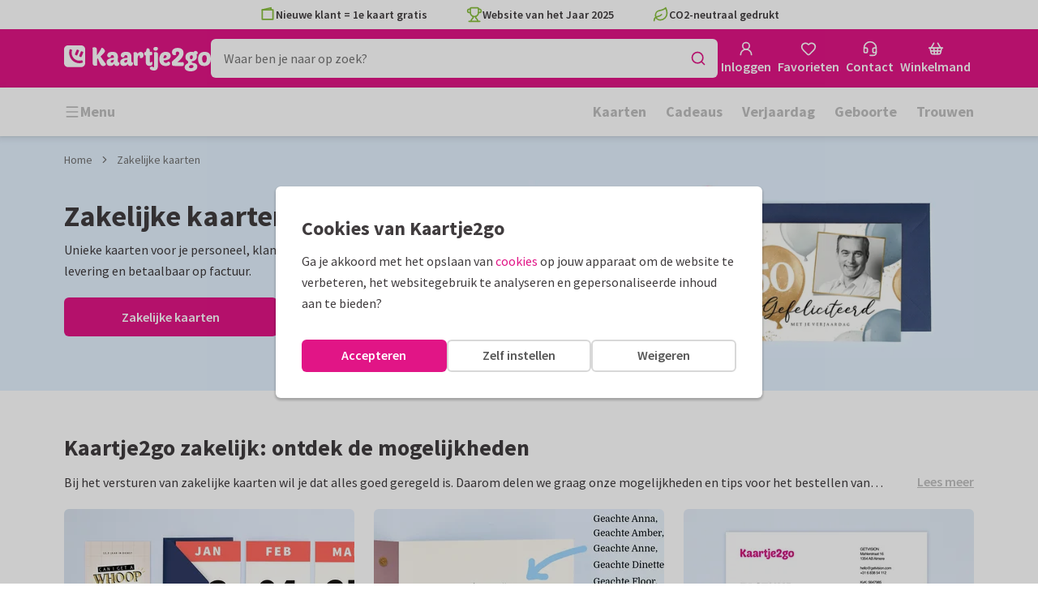

--- FILE ---
content_type: text/css
request_url: https://assets.kaartje2go.nl/assets/css/noncritical.42cb6e91502f614cc3b.css
body_size: 41114
content:
.skeleton-loader{animation:skeletonLoading 1.25s ease-in-out infinite;background:linear-gradient(100deg,#f8f8f8,#f3f3f3 50%,#f8f8f8) #f8f8f8;background-position-x:180%;background-size:200% 100%;border-radius:6px}.skeleton-loader.is--square{aspect-ratio:1/1}.skeleton-loader.is--rectangle{aspect-ratio:16/11}@keyframes skeletonLoading{to{background-position-x:-20%}}.icon{display:inline-block}.icon.icon--orange,.icon.icon--primary{fill:var(--orange)}.icon.icon--blue,.icon.icon--secondary{fill:var(--blue)}.icon.icon--magenta{fill:var(--magenta);font-size:1em}.icon.icon--green{fill:var(--green)}.icon.icon--red{fill:red}.icon.icon--gold{fill:#d5ad5a}.icon.icon--silver{fill:silver}.icon.icon--copper{fill:#b87333}.icon.icon--grey-100{fill:#eaeaea}.icon.icon--grey-200{fill:#d8d8d8}.icon.icon--grey-300{fill:#bfbfbf}.icon.icon--grey-400{fill:#aaa}.icon.icon--grey-500{fill:#979797}.icon.icon--grey-600{fill:#737373}.icon.icon--grey-700{fill:#555}.icon.icon--grey-800{fill:#393838}.icon.icon--black{fill:#000}.icon.icon--white{fill:#fff}.icon.icon--star .outer,.icon.icon--star-thin .outer{fill:currentColor}.authentication .authentication__sidebar{background-color:#fbcecd}.authentication.authentication--register .authentication__sidebar{background-color:#f5f9ef}.authentication.authentication--password-forgotten .authentication__sidebar{background-color:#e2f7ff}.authentication .authentication__usps{padding:3.25rem 1.5rem}.authentication.modal--large .authentication__sidebar--social{margin-top:auto;padding:0 .5rem 4.5rem}.authentication .authentication__content-inner,.authentication.modal .modal__content-inner{display:flex;flex-direction:column;margin-left:auto;margin-right:auto;max-width:800px}.authentication .authentication__back-button{margin-top:auto}.contact-header{background-color:var(--purple-50)}.contact-container .faq-categories-overview{background-color:var(--green-100)}.page-error .col{margin-bottom:1.5rem}.page-error .page-error__menu-box{flex-direction:column;min-height:100%}.page-error .page-error__menu-box .box__content{background:#fff}.page-error .page-error__menu-box .menu .menu__item{padding:12px 15px}.page-error .page-error__menu-box-head{align-items:center;background-color:var(--blue-50);display:flex;flex:0 0 40%;font-size:var(--text-xl);font-weight:var(--font-weight-bold);text-align:center}.loyaltypoints-green{color:#6bc292}.loyaltypoints-pink{color:#e0aaa7}.progress.loyaltypoints-progress .progress__bar{background-color:#fbf3f2}.progress.loyaltypoints-progress .progress__bar>span{background-color:#e0aaa7}.loyaltypoints-header{display:block;position:relative}.loyaltypoints-header .loyaltypoints-header__content{bottom:0;display:flex;flex-direction:column;justify-content:center;left:1rem;position:absolute;right:1rem;top:0}.loyaltypoints-header .loyaltypoints-header__title{color:#6bc292}.loyaltypoints-header .loyaltypoints-header__title span:last-child{color:#e0aaa7;display:block}.loyaltypoints-header .loyaltypoints-header__title-block{background-color:#fff;border-radius:6px;box-shadow:0 0 6px rgba(0,0,0,.3);padding:0 10px}.product-page+.container{margin-top:1rem}.pdp-extras .product-item{-webkit-appearance:none;-moz-appearance:none;appearance:none;background:transparent;border:0;color:#403c3e;padding:0}.pdp-extras .product-presentation.is--envelopeSeals{transform:scale(2.5) rotate(20deg) translateY(-10%)}.pdp-extras .product-presentation.is--envelopeSeals.is--skyscraper{transform:scale(2.3) rotate(20deg) translateY(-10%)}main:has(>.product-page-container .component-loader,>.product-page-container .product-page:empty)~.cs-banner,main:has(>.product-page-container .component-loader,>.product-page-container .product-page:empty)~.footer{display:none}.pdp-options-modal .modal__header-image{background-color:#f8f8f8}.pdp-options-modal .card{width:60%}.pdp-options-modal .card.arch,.pdp-options-modal .card.pill,.pdp-options-modal .card.rect-p,.pdp-options-modal .card.wave_portrait{width:50%}.pdp-options-modal .card.oblong,.pdp-options-modal .card.rect-l,.pdp-options-modal .card.ticket,.pdp-options-modal .card.wave{width:70%}.pdp-options-modal .card.circle,.pdp-options-modal .card.heart,.pdp-options-modal .card.square,.pdp-options-modal .card.xmas_bauble,.pdp-options-modal .card.xmas_tree{width:60%}.pdp-options-modal .card.skys-p,.pdp-options-modal .card.tall_arch{width:35%}.pdp-options-modal .pdp-option{position:relative}.pdp-options-modal .pdp-option input[type=radio]+label{align-items:center;border:2px solid #d8d8d8;border-radius:6px;display:flex;height:5rem;padding:1rem;width:100%}.pdp-options-modal .pdp-option input[type=radio]:checked+label{border-color:var(--magenta);cursor:default}.pdp-options-modal .pdp-option input[type=radio]:checked~.pdp-option__check{display:flex}.pdp-options-modal .pdp-option .pdp-option__check{background-color:var(--magenta);border-radius:50%;display:none;pointer-events:none;position:absolute;right:8px;top:8px}.option-tile .foil-print-icon{position:relative}.option-tile .foil-print-icon:after{background-color:#000;bottom:0;content:"";left:0;opacity:0;position:absolute;right:0;top:0}.search-content .search-content__section:not(:last-child){border-bottom:2px solid #d8d8d8;margin-bottom:1.5rem;padding-bottom:1.5rem}.search-content .showmore-container .faq-item{border-bottom:2px dashed #eaeaea;display:block;padding:1rem 0 1.25rem}.search-content .showmore-container .faq-item .faq-item__more{align-items:center;color:var(--magenta);display:flex;gap:.5rem;margin-top:.5rem}.search-content .showmore-container .faq-item .faq-item__more:hover{-webkit-text-decoration:underline;text-decoration:underline}.search-content .showmore-container .faq-item em{background:#eaeaea;border-radius:6px;margin:2px 0;padding:0 .5em}.search-content .showmore-container button{margin-left:auto;margin-right:auto}.select-size .select-size__product{position:relative}.select-size .select-size__selector{align-items:center;display:flex;flex-direction:column;overflow:visible;position:relative;white-space:normal}.select-size .select-size__image{align-self:center;display:none}.select-size .select-size__image img{background-color:#fff;box-shadow:5px 5px 15px rgba(0,0,0,.3);text-align:center;width:100%}.select-size .select-size__image.small{width:40%}.select-size .select-size__image.large,.select-size .select-size__image.normal{width:55%}.select-size .select-size__image.super{width:66%}.select-size .cardsize-thumb{border-radius:4px 4px 0 0;overflow:hidden;width:100%}.select-size .price-line .price-line__price{font-size:var(--text-base)}.select-size .select-size__content{padding:10px 5px;width:100%}.select-size .select-size__info,.select-size .select-size__size{margin-left:-.5rem;margin-right:-.5rem;text-align:center}.select-size .select-size__info{color:#737373;font-size:var(--text-sm);font-weight:var(--font-weight-normal);margin:5px 0}.select-size .select-size__info .info-free{color:var(--green);display:block;font-weight:var(--font-weight-bold)}.select-size .select-size__size{color:#737373;font-size:var(--text-lg);font-weight:var(--font-weight-semibold);line-height:1}.select-size .select-size__size span+span{white-space:nowrap}.select-size .card-price{margin:.5rem 0}.select-size .card-price .price.is--total{font-size:var(--text-md);padding:0 .2rem}.select-size .card-price .price.is--total~span{display:inline-block;white-space:nowrap}.select-size .card-price__quantity{color:#979797;display:none}.select-size .card-price__default{color:#979797;margin:.25rem 0}.select-size .card-envelope{align-items:center;color:#737373;display:flex;flex-flow:row;font-size:var(--text-base);font-weight:var(--font-weight-semibold);justify-content:center;margin-bottom:1rem;margin-top:1.5rem}.select-size .card-envelope .icon{font-size:var(--text-base);margin-right:5px}.select-size.is--vertical{gap:.5rem}.select-size.is--vertical .select-size__size{font-size:var(--text-base)}.select-size.is--vertical .select-size__selector{border-radius:.5rem;display:grid;grid-template-columns:minmax(120px,150px) 1fr}.select-size.is--vertical .select-size__selector .card-price .price.is--total~span{display:none}.select-size.is--vertical .select-size__content{display:grid;grid-template-columns:2fr 1fr;grid-template-rows:1fr 1fr;height:100%;padding:1.5rem;grid-row-gap:.5rem;align-items:center;grid-template-areas:"size button" "info button";row-gap:.5rem}.select-size.is--vertical .select-size__content .select-size__info,.select-size.is--vertical .select-size__content .select-size__size{margin:0;text-align:left}.select-size.is--vertical .select-size__content .select-size__info .card-price,.select-size.is--vertical .select-size__content .select-size__size .card-price{margin:0}.select-size.is--vertical .select-size__content .select-size__info{grid-area:info}.select-size.is--vertical .select-size__content .select-size__size{grid-area:size}.select-size.is--vertical .select-size__content .select-size__size span{display:block}.select-size.is--vertical .select-size__content .select-size__size span+span{font-size:var(--text-sm);font-weight:var(--font-weight-normal);margin-top:.25rem}.select-size.is--vertical .product-label.product-label--top-left{left:.25rem;top:.25rem}.select-size.is--vertical .cardsize-thumb{border-radius:8px 0 0 8px;max-width:150px;min-width:120px}.select-size.is--vertical .cardsize-thumb .cardsize-person img{height:125px;object-fit:cover;object-position:center}.select-size.is--vertical .card-envelope{display:none}.select-size-amount-remark{color:var(--magenta);font-size:var(--text-sm);font-style:italic;margin:1rem 0;text-align:center}.user-images-collection__image-tile{aspect-ratio:1/1;border:2px solid #d8d8d8;border-radius:5px;cursor:pointer;overflow:hidden;padding:10px;position:relative}.user-images-collection__image-tile:hover{padding:8px}.user-images-collection__image-tile img{height:100%;object-fit:cover;width:100%}.address{font-style:normal;word-wrap:break-word}.address span{display:block;line-height:1.25}.address span>span{display:inline-block}.address mark{background-color:initial;color:var(--green)}.address mark,.address.address--hospital .address-address1{font-weight:var(--font-weight-semibold)}.arrow-textbox{padding-bottom:.5rem;padding-top:.5rem;position:relative}.arrow-textbox .icon-arrow{bottom:auto;fill:var(--magenta);font-size:var(-text-5xl);left:auto;position:absolute;right:auto;top:auto}.arrow-textbox.arrow-textbox-up .icon-arrow{top:0}.arrow-textbox.arrow-textbox-down .icon-arrow{bottom:0}.arrow-textbox.arrow-textbox-left .icon-arrow{left:0}.arrow-textbox.arrow-textbox-right .icon-arrow{right:0}.arrow-textbox.arrow-textbox-left{padding-left:40px}.arrow-textbox.arrow-textbox-left.arrow-textbox-up .icon-arrow{transform:rotate(-45deg)}.arrow-textbox.arrow-textbox-left.arrow-textbox-down .icon-arrow{transform:rotate(-120deg)}.arrow-textbox.arrow-textbox-left.arrow-textbox-down.arrow-textbox-straight .icon-arrow{left:5px;top:0;transform:rotate(170deg)}.arrow-textbox.arrow-textbox-right{padding-right:40px}.arrow-textbox.arrow-textbox-right.arrow-textbox-up .icon-arrow{transform:rotate(45deg)}.arrow-textbox.arrow-textbox-right.arrow-textbox-down .icon-arrow{transform:rotate(120deg)}.availability-overlay-container{position:relative}.availability-overlay-container.product-not-available img,.availability-overlay-container.product-not-available picture{height:100%}.availability-overlay-container.product-not-available img{filter:grayscale(75%);object-fit:cover}.availability-overlay-container .availability-overlay{align-items:center;background:rgba(0,0,0,.2);border-radius:6px;display:flex;height:100%;justify-content:center;left:0;position:absolute;top:0;width:100%}.availability-overlay-container .availability-text-container{border:2px solid #d8d8d8;border-radius:6px;display:flex;flex-direction:column;margin:1rem;overflow:hidden;text-align:center}.availability-overlay-container .availability-text-container .label{background-color:#f3f3f3;border-radius:0;color:#403c3e;font-size:var(--text-md);font-weight:var(--font-weight-semibold);height:auto;padding:10px 16px}.availability-overlay-container .availability-notice{background-color:#fff;color:#737373;font-size:var(--text-sm);padding:16px 24px 24px}.box-selector{-webkit-appearance:none;-moz-appearance:none;appearance:none;background:transparent;border:2px solid #d8d8d8;border-radius:6px;color:#403c3e;padding:0;position:relative;width:100%}.box-selector:focus,.box-selector:hover{border-color:#bfbfbf;cursor:pointer}.box-selector.is--selected{border-color:var(--magenta)}.box-selector.is--selected .box-selector__icon{background-color:var(--magenta);border-radius:50%;position:absolute;right:.625rem;top:.625rem;z-index:2}.box-selector.is--disabled,.box-selector:disabled{cursor:not-allowed;opacity:.5}.button.button--dashed-wide{align-items:center;border:2px dashed #f3f3f3;border-radius:6px;color:#403c3e;display:flex;font-size:var(--text-base);font-weight:var(--font-weight-semibold);height:3rem;justify-content:center;transition:all .2s linear}.button.button--dashed-wide:focus,.button.button--dashed-wide:hover{border-color:#d8d8d8;color:var(--magenta);-webkit-text-decoration:none;text-decoration:none}.button.button--dashed-wide:focus .icon,.button.button--dashed-wide:hover .icon{fill:var(--magenta)}.button.button--favorite{background-color:#fff;z-index:2}.button.button--favorite:hover .icon{animation:pulse 1s ease-in-out infinite reverse}.button.button--favorite.is--active .icon{animation:blowUp 1s ease-out}.button.button--ces{font-weight:var(--font-weight-bold);height:52px;margin:0 5px;width:52px}.button.button--ces .icon{font-size:var(--text-xl)}.button.button--ces.button--light .icon{fill:#d8d8d8}.button.button--ces:focus .icon,.button.button--ces:hover .icon{fill:var(--magenta-700)}.button.button--ideal-dropdown{padding:0 0 0 1rem}.button.button--ideal-dropdown:focus,.button.button--ideal-dropdown:hover{background:#f3f3f3}.button.button--ideal-dropdown:active{background:#eaeaea}.button--unstyled{-webkit-appearance:none;-moz-appearance:none;appearance:none;background:transparent;border:0;color:#403c3e;cursor:pointer;height:100%;padding:0;width:100%}.button-group{display:flex;flex-direction:row}.button-group .button:focus,.button-group .button:hover{color:var(--magenta);-webkit-text-decoration:none;text-decoration:none}.button-group .button{flex:1 1;width:100%}.button-group.is--vertical-xs{flex-direction:column}.button-group.is--vertical-xs .button{flex:auto}.button-group__menu-wrapper{flex:1 1;position:relative}.button-group__menu-wrapper:only-child>.button{border-bottom-left-radius:6px}.button-group__menu-wrapper.is--standalone{align-items:center;background:#f3f3f3;border-radius:6px;display:flex;height:2rem;justify-content:center;width:2rem}.button-group__menu-wrapper.is--standalone.is--floating{position:absolute;right:.5rem;top:.5rem}.button-group__menu-wrapper.is--standalone .button-group__menu-btn{background:transparent;height:2rem;width:2rem}.button-group__menu--portal{animation:slideFadeIn .2s ease-in-out;background:#fff;border-radius:6px;box-shadow:0 0 6px rgba(0,0,0,.3);display:flex;flex-direction:column;max-width:300px;overflow:hidden;padding:6px 0;position:absolute;right:0;top:0;will-change:opacity,transform;z-index:99}.button-group__menu--portal .button{border-radius:0;flex:auto;white-space:nowrap}.button-group__menu--portal .button:focus,.button-group__menu--portal .button:hover{background-color:#f3f3f3;color:var(--magenta);-webkit-text-decoration:none;text-decoration:none}.button-group__menu--portal.is--direction-up{animation:slideUpFadeIn .2s ease-in-out;bottom:0;top:auto}.card{background:#fff;margin:0 auto;position:relative;text-align:center;z-index:0}.card,.card .card__inner{display:block}.card .component-loader{bottom:auto;height:100%;left:auto;pointer-events:none;position:absolute;right:auto;top:0;z-index:999}.card img{background-color:#fff;filter:drop-shadow(0 0 .125rem rgba(50,50,50,.25));height:auto;position:relative;width:100%;z-index:1}.card img:-moz-loading{color:#fff}.card.arch,.card.pill,.card.rect-p,.card.wave_portrait{max-height:420px;max-width:298px;width:70%}.card.oblong,.card.rect-l,.card.ticket,.card.wave{max-height:298px;max-width:420px;width:90%}.card.circle,.card.heart,.card.square,.card.xmas_bauble,.card.xmas_tree{max-height:410px;max-width:410px;width:80%}.card.arch,.card.circle,.card.heart,.card.pill,.card.tall_arch,.card.ticket,.card.wave,.card.xmas_bauble,.card.xmas_tree{background:transparent}.card.arch img,.card.circle img,.card.heart img,.card.pill img,.card.tall_arch img,.card.ticket img,.card.wave img,.card.xmas_bauble img,.card.xmas_tree img{background-color:initial}.card.has--lowres .card__inner img{border:none}.card.double{perspective:1000px}.card.double.has--lowres .card__inner,.card.double:after{bottom:auto;content:"";left:0;position:absolute;right:auto;top:0;z-index:-1}.card.double.has--lowres .card__inner img{height:100%;object-fit:cover;width:100%}.card.double.fold-left{perspective-origin:0 0}.card.double.fold-left.has--lowres .card__inner,.card.double.fold-left:not(.has--lowres):after{height:100%;transform:skewY(-4deg) rotateY(16deg);transform-origin:left;width:100%}.card.double.fold-left:not(.has--lowres):after{background-image:linear-gradient(90deg,#d8d8d8,#fff)}.card.double.fold-top{perspective-origin:100% 0}.card.double.fold-top.has--lowres .card__inner,.card.double.fold-top:not(.has--lowres):after{height:100%;left:auto;right:0;top:0;transform:skewX(4deg) rotateX(-16deg);transform-origin:top;width:100%}.card.double.fold-top:not(.has--lowres):after{background-image:linear-gradient(180deg,#d8d8d8,#fff)}.card.is--loading.has--lowres .card__inner,.card.is--loading:after{display:none}.card.is--error{border:1px solid #d8d8d8}.card.is--error img{background-color:#f3f3f3}.card.is--rounded,.card.is--rounded .card__front,.card.is--rounded .select-wrapper:after,.card.is--rounded img,.card.is--rounded.double:after,.card.is--rounded.has--lowres .card__inner{border-radius:var(--rounded-card-border-radius,0)}.card.is--rounded.double.fold-left .card-paper-type,.card.is--rounded.double.fold-left .card__front,.card.is--rounded.double.fold-left .select-wrapper:after,.card.is--rounded.double.fold-left img,.card.is--rounded.double.fold-left.has--lowres .card__inner,.card.is--rounded.double.fold-left:after{border-bottom-left-radius:0;border-top-left-radius:0}.card.is--rounded.double.fold-top .card-paper-type,.card.is--rounded.double.fold-top .card__front,.card.is--rounded.double.fold-top .select-wrapper:after,.card.is--rounded.double.fold-top img,.card.is--rounded.double.fold-top.has--lowres .card__inner,.card.is--rounded.double.fold-top:after{border-top-left-radius:0;border-top-right-radius:0}.card.is--rounded .card-label-wrapper img{border-radius:0}.card .card-label-wrapper{bottom:auto;box-shadow:-1px 2px 2px 1px rgba(0,0,0,.1);display:block;left:auto;position:absolute;right:5%;top:0;transition:opacity .3s ease-in-out;width:var(--card-label-width,"15%");z-index:4}.card .card-label-wrapper img{border:0}.card .card-label-wrapper .select-wrapper:after{border-radius:0}.card.hide--label:focus .card-label-wrapper,.card.hide--label:hover .card-label-wrapper{opacity:0}.card-label-wrapper{max-height:100%}.card-label-wrapper,.cardlabel{aspect-ratio:var(--card-label-aspect-ratio)}.cardlabel{background-color:#fff;display:block;overflow:hidden;position:relative;width:100%}.cardlabel .picture,.cardlabel img{border-radius:0;width:100%}.cardlabel.has--shadow{box-shadow:1px 1px 3px rgba(25,25,25,.2)}.cardlabel.has--polling{background-color:#f3f3f3}.cardlabel.has--polling~.component-loader{bottom:0;height:100%;left:0;position:absolute;right:0;top:0;z-index:999}.cardshapes-icon{padding-bottom:100%;position:relative;width:100%}.cardshapes-icon .cardshapes-icon__size{background-color:#f3f3f3;bottom:0;left:0;margin:auto;position:absolute;right:0;top:auto}.cardshapes-icon .cardshapes-icon__size:after{border:2px solid #d8d8d8;bottom:0;content:"";display:block;height:100%;left:0;position:absolute;right:0;top:0;width:100%}.cardshapes-icon .cardshapes-icon__size.is--active:after{border-color:var(--green)}.cardshapes-icon .cardshapes-icon__size:first-child{z-index:3}.cardshapes-icon .cardshapes-icon__size:nth-child(2){z-index:2}.cardshapes-icon .cardshapes-icon__size:nth-child(3){z-index:1}.cardshapes-icon .cardshapes-icon__size:first-child{margin-left:0}.cardshapes-icon .cardshapes-icon__size:last-child{margin-right:0}.cardshapes-icon .cardshapes-icon__size:only-child{margin-left:auto;margin-right:auto}.cardshapes-icon.square{padding-bottom:66.66%}.cardshapes-icon.square .small{padding-bottom:33.33%;width:33.33%}.cardshapes-icon.square .normal{margin-left:15%;padding-bottom:50%;width:50%}.cardshapes-icon.square .super{padding-bottom:66.66%;width:66.66%}.cardshapes-icon.rectangle{padding-bottom:80%}.cardshapes-icon.rectangle .normal{padding-bottom:45%;width:33.33%}.cardshapes-icon.rectangle .large{margin-left:22%;padding-bottom:60%;width:42%}.cardshapes-icon.rectangle .super{padding-bottom:75%;width:52%}.cardshapes-icon.skyscraper{padding-bottom:80%}.cardshapes-icon.skyscraper .normal{padding-bottom:80%;width:40%}.cardsize-thumbnail{display:block;filter:drop-shadow(0 1px 5px rgba(0,0,0,.3));margin:50px 0 0;transform:rotate(0deg)}.cardsize-thumbnail.double:after{bottom:auto;content:"";left:0;position:absolute;right:auto;top:0;z-index:-1}.cardsize-thumbnail.double.fold-left:after{background-image:linear-gradient(90deg,#bfbfbf,#f3f3f3);height:100%;transform:skewY(-8deg);transform-origin:0 100%;width:90%}.cardsize-thumbnail.double.fold-left.cardsize-thumbnail--backside:after{background-image:linear-gradient(90deg,#f3f3f3,#bfbfbf);left:auto;right:0;transform:skewY(8deg);transform-origin:100% 100%}.cardsize-thumbnail.double.fold-top:after{background-image:linear-gradient(180deg,#bfbfbf,#f3f3f3);height:90%;left:auto;right:0;transform:skew(6deg);transform-origin:100% 0;width:50%}.cardsize-thumbnail.double.fold-top.cardsize-thumbnail--backside:after{background-image:linear-gradient(180deg,#bfbfbf,#f3f3f3);left:-.3rem;transform:skew(-6deg);transform-origin:100% 100%}.cardsize-thumbnail.double.card--back:before{align-content:center;background-image:var(--address-circle);background-repeat:no-repeat;background-size:contain;content:"";display:inline-block;left:50%;position:absolute;top:50%;z-index:1}.cardsize-thumbnail.double.back-designed{margin-top:15px}.cardsize-thumbnail.double.square.card--back:before,.cardsize-thumbnail.double.square.normal:before{height:54%;margin-left:-27%;margin-top:-27%;width:54%}.cardsize-thumbnail.double.square.large:before{height:50%;margin-left:-25%;margin-top:-25%;width:50%}.cardsize-thumbnail.double.rect-p.card--back:before{height:50%;margin-left:-35.5%;margin-top:-35%;width:70.5%}.cardsize-thumbnail.double.rect-p.normal:before{height:36.3%;margin-left:-26%;margin-top:-26%;width:51%}.cardsize-thumbnail.double.rect-p.large:before{height:25.5%;margin-left:-18%;margin-top:-18%;width:36%}.cardsize-thumbnail.double.rect-p.cardsize-thumbnail--backside{margin-left:-.8rem;margin-right:.8rem;margin-top:-8.4rem}.cardsize-thumbnail.double.skys-p.card--back:before{height:36.5%;margin-left:-39.5%;margin-top:-38.25%;width:76.5%}.cardsize-thumbnail.double.oblong.card--back:before,.cardsize-thumbnail.double.rect-l.card--back:before{height:70.5%;margin-left:-25%;margin-top:-25%;width:50%}.cardsize-thumbnail.double.oblong.normal:before,.cardsize-thumbnail.double.rect-l.normal:before{height:51%;margin-left:-18%;margin-top:-18%;width:36.3%}.cardsize-thumbnail.double.oblong.large:before,.cardsize-thumbnail.double.rect-l.large:before{height:38%;margin-left:-13.5%;margin-top:-13.5%;width:27%}.cardsize-thumbnail.skys-p{margin-bottom:-2.4rem;margin-left:3.5rem;margin-right:-3.5rem}.cardsize-thumbnail.skys-p.cardsize-thumbnail--backside{margin-left:-2.5rem;margin-right:2.5rem;margin-top:-9.4rem}.cardsize-thumbnail.cardsize-thumbnail--slanted{transform:rotate(-10deg)}.cardsize-thumbnail.cardsize-thumbnail--slanted.cardsize-thumbnail--backside{transform:rotate(10deg)}.cardsize-thumbnail.cardsize-thumbnail--slanted.skys-p{transform:rotate(15deg)}.cardsize-thumbnail.cardsize-thumbnail--slanted.skys-p.cardsize-thumbnail--backside{transform:rotate(-15deg)}.cardsize-thumbnail.is--rounded,.cardsize-thumbnail.is--rounded img,.cardsize-thumbnail.is--rounded.double:after{border-radius:var(--rounded-card-border-radius,0)}.cardsize-thumbnail.is--rounded.double.fold-left.front,.cardsize-thumbnail.is--rounded.double.fold-left.front img,.cardsize-thumbnail.is--rounded.double.fold-left.front:after{border-bottom-left-radius:0;border-top-left-radius:0}.cardsize-thumbnail.is--rounded.double.fold-left.back,.cardsize-thumbnail.is--rounded.double.fold-left.back img,.cardsize-thumbnail.is--rounded.double.fold-left.back:after{border-bottom-right-radius:0;border-top-right-radius:0}.cardsize-thumbnail.is--rounded.double.fold-top,.cardsize-thumbnail.is--rounded.double.fold-top img,.cardsize-thumbnail.is--rounded.double.fold-top:after{border-top-left-radius:0;border-top-right-radius:0}.cardsize-thumb{min-height:120px;position:relative}.cardsize-thumb img{width:100%}.cardsize-thumb .component-loader{bottom:0;position:absolute;top:0}.cardsize-thumb .cardsize-thumbnail--slanted+.component-loader{top:30%;transform:rotate(-10deg)}.cardsize-thumb.is--absolute{aspect-ratio:1/1;position:relative}.cardsize-thumb.is--absolute .cardsize-thumbnail{left:50%;position:absolute;top:50%;transform:translate(-50%,-50%)}.cardsize-thumb.is--absolute .cardsize-thumbnail.square{width:80%}.cardsize-thumb.is--absolute .cardsize-thumbnail.oblong,.cardsize-thumb.is--absolute .cardsize-thumbnail.rect-l{width:100%}.cardsize-thumb.is--absolute .cardsize-thumbnail.rect-p{width:62%}.cardsize-thumb.is--absolute .cardsize-thumbnail.skys-p{width:40%}.cardsize-person,.cardsize-thumb__wrapper{position:relative;width:100%}.cardsize-person{z-index:1}.cardsize-thumb__card{align-items:center;display:flex;height:100%;justify-content:center;left:0;position:absolute;top:0;width:100%;z-index:0}.cardsize-thumb__card .cardsize-thumbnail{display:inline-block;margin:0;position:relative}.cardsize-thumb__card .cardsize-thumbnail img{height:auto}.cardsize-thumb__card .cardsize-thumbnail.oblong.normal,.cardsize-thumb__card .cardsize-thumbnail.rect-l.normal{margin-left:-.25%;width:32.5%}.cardsize-thumb__card .cardsize-thumbnail.oblong.large,.cardsize-thumb__card .cardsize-thumbnail.rect-l.large{width:50.5%}.cardsize-thumb__card .cardsize-thumbnail.oblong.super,.cardsize-thumb__card .cardsize-thumbnail.rect-l.super{width:67.5%}.cardsize-thumb__card .cardsize-thumbnail.rect-p.normal{margin-top:-.5%;width:22.5%}.cardsize-thumb__card .cardsize-thumbnail.rect-p.large{margin-top:-.5%;width:36%}.cardsize-thumb__card .cardsize-thumbnail.rect-p.super{margin-top:-1%;width:47.5%}.cardsize-thumb__card .cardsize-thumbnail.square.small{margin-top:.5%;width:22.333%}.cardsize-thumb__card .cardsize-thumbnail.square.normal{width:33.333%}.cardsize-thumb__card .cardsize-thumbnail.square.super{margin-top:-2%;width:47.5%}.cardsize-thumb__card .cardsize-thumbnail.skys-p{margin-left:0;margin-right:0;margin-top:-.5%;width:22%}.cardsize-thumb__card .cardsize-thumbnail.arch,.cardsize-thumb__card .cardsize-thumbnail.circle,.cardsize-thumb__card .cardsize-thumbnail.heart,.cardsize-thumb__card .cardsize-thumbnail.pill,.cardsize-thumb__card .cardsize-thumbnail.tall_arch,.cardsize-thumb__card .cardsize-thumbnail.ticket,.cardsize-thumb__card .cardsize-thumbnail.wave,.cardsize-thumb__card .cardsize-thumbnail.xmas_bauble,.cardsize-thumb__card .cardsize-thumbnail.xmas_tree{margin-top:100%}.cardsize-thumb__card .cardsize-thumbnail.arch,.cardsize-thumb__card .cardsize-thumbnail.pill,.cardsize-thumb__card .cardsize-thumbnail.wave_portrait{width:65%}.cardsize-thumb__card .cardsize-thumbnail.circle,.cardsize-thumb__card .cardsize-thumbnail.heart,.cardsize-thumb__card .cardsize-thumbnail.ticket,.cardsize-thumb__card .cardsize-thumbnail.wave,.cardsize-thumb__card .cardsize-thumbnail.xmas_bauble,.cardsize-thumb__card .cardsize-thumbnail.xmas_tree{width:90%}.cardsize-thumb__card .cardsize-thumbnail.tall_arch{width:45%}.ship-types--sample .cardsize-thumbnail.cardsize-thumbnail--slanted.skys-p{margin-left:.6rem;margin-right:-.6rem;transform:rotate(-15deg)}.company-address a{color:#403c3e;cursor:pointer;-webkit-text-decoration:underline;text-decoration:underline}.company-address a:focus,.company-address a:hover{color:var(--magenta)}.company-address.company-address--small{font-size:var(--text-sm)}.company-address.company-address--icon{padding-left:1.875em;position:relative}.company-address.company-address--icon .icon{bottom:auto;left:0;position:absolute;right:auto;top:0}.component-loader.is--visible{display:flex}.component-loader .component-loader__text{display:inline-block}.component-loader.component-loader--text .spinner{fill:#fff;margin-right:1rem}.component-loader.component-loader--full,.component-loader.component-loader--overlay{height:100%;width:100%;z-index:3}.component-loader.component-loader--overlay{background-color:hsla(0,0%,100%,.8);bottom:0;left:0;position:absolute;right:0;top:0}.component-loader.component-loader--full{min-height:calc(100vh - 145px);padding:0}.component-loader.component-loader--large{width:100%}.component-loader.component-loader--large.component-loader--text{flex-direction:column;padding:2rem 1rem}.component-loader.component-loader--large .spinner{height:50px;margin-bottom:1rem;margin-right:0;width:50px}.copy-block{border:1px solid #d8d8d8;border-radius:6px;display:block;padding:1rem;position:relative;width:100%;word-wrap:break-word}.copy-block h3{margin:0 0 .25rem}.copy-block p{white-space:pre-wrap}.copy-block .copy-block__copy{background-color:rgba(240,251,255,.9);bottom:0;display:none;left:0;position:absolute;right:0;top:0}.copy-block:hover .copy-block__copy{align-items:center;display:flex;height:100%;justify-content:center;width:100%}.custom-select .custom-select__item{align-items:center;display:flex;flex-direction:row;gap:.75rem;height:44px;justify-content:space-between;padding:0 0 0 1rem;width:100%}.custom-select .custom-select__item .custom-select__icon{align-items:center;display:flex;justify-content:center}.custom-select .custom-select__item .custom-select__label{color:#403c3e;flex:1 1 100%;font-weight:var(--font-weight-semibold);overflow:hidden;text-align:left;text-overflow:ellipsis;white-space:nowrap}.custom-select .custom-select__item .custom-select__suffix{color:#979797;flex-shrink:0}.custom-select .form-field__control .custom-select__item{padding:0 .5rem 0 1rem}.custom-select .form-field__datalist{min-height:auto}.custom-select .form-field__datalist .custom-select__item{cursor:pointer;padding:0 1rem}.custom-select .custom-select__button{-webkit-appearance:none;-moz-appearance:none;appearance:none;background:transparent;border:0;color:#403c3e;padding:0;width:100%}.custom-select .custom-select__button:focus,.custom-select .custom-select__button:hover{background:#f3f3f3}.editor-video{height:40vh;width:100%}.editor-video.editor-video--portait{height:auto;max-height:60vh;max-width:100%;width:auto}.editor-video.editor-video--landscape{height:auto;width:100%}.foil-print-icon{display:inline-block;height:var(--icon-size,1rem);overflow:hidden;position:relative;width:var(--icon-size,1rem)}.foil-print-icon.is--circle{border-radius:50%}.foil-print-icon.is--rounded{border-radius:4px}.foil-print-icon.is--gold{background-image:var(--foil-print-gold)}.foil-print-icon.is--silver{background-image:var(--foil-print-silver)}.foil-print-icon.is--copper{background-image:var(--foil-print-copper)}.foil-print-icon.is--holographic{background-image:var(--foil-print-holographic)}.has-foilprint.is-gold>picture img{animation-duration:9s;background:linear-gradient(145deg,#c8953c,#c8953c 1%,#f7e5a3 10%,#f7e5a3 10.8%,#c8953c 20%,#c8953c 21%,#f7e5a3 30%,#f7e5a3 30.8%,#c8953c 40%,#c8953c 41%,#f7e5a3 50%,#f7e5a3 50.8%,#c8953c 60%,#c8953c 61%,#f7e5a3 70%,#f7e5a3 70.8%,#c8953c 80%,#c8953c 81%,#f7e5a3 90%,#f7e5a3 90.8%,#c8953c) 0 0;background-size:300%}.has-foilprint.is-silver>picture img{animation-duration:9s;background:linear-gradient(145deg,#a8aeae,#a8aeae 1%,#e4e3e3 10%,#e4e3e3 10.8%,#a8aeae 20%,#a8aeae 21%,#e4e3e3 30%,#e4e3e3 30.8%,#a8aeae 40%,#a8aeae 41%,#e4e3e3 50%,#e4e3e3 50.8%,#a8aeae 60%,#a8aeae 61%,#e4e3e3 70%,#e4e3e3 70.8%,#a8aeae 80%,#a8aeae 81%,#e4e3e3 90%,#e4e3e3 90.8%,#a8aeae) 0 0;background-size:300%}.has-foilprint.is-copper>picture img{animation-duration:9s;background:linear-gradient(145deg,#c17348,#c17348 1%,#f0b88f 10%,#f0b88f 10.8%,#c17348 20%,#c17348 21%,#f0b88f 30%,#f0b88f 30.8%,#c17348 40%,#c17348 41%,#f0b88f 50%,#f0b88f 50.8%,#c17348 60%,#c17348 61%,#f0b88f 70%,#f0b88f 70.8%,#c17348 80%,#c17348 81%,#f0b88f 90%,#f0b88f 90.8%,#c17348) 0 0;background-size:300%}.has-foilprint.is-holographic>picture img{animation-duration:10s;background:linear-gradient(145deg,#f7b980,#ffb4d4 7.5%,#ce9be8 15%,#98a1f2 22.5%,#dcfffb 30%,#b3eaaa 37.5%,#fff9be 45%,#f7b980 52.5%,#ffb4d4 60%,#ce9be8 67.5%,#98a1f2 75%,#dcfffb 82.5%,#b3eaaa 90%,#fff9be 97.5%) 0 0;background-size:400%}.has-foilprint>picture img{animation-direction:alternate;animation-duration:7s;animation-fill-mode:both;animation-iteration-count:1;animation-name:foilGradientBackgroundAnimation;animation-timing-function:linear}.has-foilprint>picture img:hover{animation-delay:0;animation-iteration-count:infinite}.faq-item{color:#403c3e;display:block;padding:5px}.faq-item .faq-item__heading{color:var(--base);font-size:var(--text-base);font-weight:var(--font-weight-semibold);margin-top:0}.faq-item .faq-item__top{background:transparent;border:none;color:var(--magenta);cursor:pointer}.faq-item.is--highlighted{animation-delay:.25s;animation-duration:1s;animation-iteration-count:2;animation-name:faqHighlight}@keyframes faqHighlight{0%{background-color:initial}50%{background-color:var(--magenta-50)}to{background-color:initial}}.fileupload-block .fileupload-block__wrapper{align-items:center;background-color:#fff;background-size:cover;border:3px dashed #bfbfbf;border-radius:6px;display:flex;flex-direction:column}.fileupload-block .fileupload-block__wrapper:focus,.fileupload-block .fileupload-block__wrapper:hover{border-color:var(--magenta)}.fileupload-block .fileupload-block__progress{border-color:var(--green);border-style:solid;padding:1rem}.fileupload-block .fileupload-block__progress .progress{max-width:300px;width:80%}.fileupload-block .fileupload-block__progress:focus,.fileupload-block .fileupload-block__progress:hover{border-color:var(--green)}.fileupload-block .fileupload{align-items:center;border-radius:6px;flex-grow:1;justify-content:center;padding:1rem;text-align:center;transition:background-color .25s ease-in-out;width:100%}.fileupload-block .fileupload,.fileupload-block .fileupload .fileupload__content{display:flex;flex-direction:column}.fileupload-block .fileupload input[type=file]{bottom:0;display:none;height:100%;left:0;position:absolute;right:0;top:0;width:100%}.fileupload-block .fileupload.fileupload--hover{background-color:var(--magenta-50)}@keyframes fixedBarIn{0%{opacity:0}to{opacity:1}}.infinite-scroll{contain:paint;position:relative}.infinite-scroll.infinite-scroll--fixed{overflow:auto;-webkit-overflow-scrolling:touch}.infinite-scroll.no--contain{contain:none}.box--radio-toggle{overflow:visible}.box--radio-toggle .box__content{align-items:center;display:flex;justify-content:space-between;padding:0}.box--radio-toggle .box__content .icon--calendar{bottom:auto;fill:var(--magenta);left:auto;position:absolute;right:1rem;top:calc(50% - .75rem)}.box--radio-toggle .box__content p{margin-bottom:0}.box--radio-toggle .radio__toggle{margin:0;padding:0;white-space:normal;width:100%}.box--radio-toggle .radio__toggle input[type=radio]:empty{-webkit-appearance:none;-moz-appearance:none;appearance:none;height:100%;position:absolute;visibility:visible;width:100%}.box--radio-toggle .radio__toggle input[type=radio]~.radio__label{padding:1rem 1rem 1rem 3.5rem;width:100%}.box--radio-toggle .radio__toggle input[type=radio]~.radio__label:after,.box--radio-toggle .radio__toggle input[type=radio]~.radio__label:before{margin-left:1rem}.box--radio-toggle .radio__toggle input[type=radio]~.radio__label:after{background-color:var(--magenta)}.box--radio-toggle.box--border.box--primary{border-color:var(--magenta)}.box--radio-toggle.box--border.box--primary h2{color:var(--magenta)}.box--radio-toggle+.box--radio-toggle{margin-top:.5rem}.button--link-entry{background-color:#fff;cursor:pointer;font-weight:var(--font-weight-bold)}.button--link-entry:hover{color:var(--magenta);-webkit-text-decoration:none;text-decoration:none}.button--link-entry:hover .button--link-entry__icon{background-color:var(--magenta-50)}.button--link-entry:hover .icon{fill:currentColor}.button--link-entry .button--link-entry__image{align-items:center;background-color:#f3f3f3;border-radius:50%;display:flex;justify-content:center;overflow:hidden}.button--link-entry .icon{fill:#403c3e;font-size:var(--text-md)}.linklist .linklist__title{color:var(--magenta);font-size:var(--text-base);font-weight:var(--font-weight-semibold);margin-bottom:15px}.linklist ul{list-style:none;margin:0;padding:0}.linklist ul>li{overflow:hidden;text-overflow:ellipsis;white-space:nowrap}.linklist a{color:#403c3e;font-weight:var(--font-weight-semibold);line-height:2.8;-webkit-text-decoration:none;text-decoration:none}.linklist a:focus,.linklist a:hover{-webkit-text-decoration:underline;text-decoration:underline}.linklist.linklist--border{border-bottom:1px solid #d8d8d8;padding-bottom:2rem}.loading-overlay{animation:fadeIn .5s ease-in-out;background:hsla(0,0%,95%,.8);bottom:0;height:100%;left:0;position:fixed;right:0;top:0;width:100%;z-index:999}.loading-overlay,.loading-overlay.has--text .loading-overlay__content{align-items:center;display:flex;flex-direction:column;justify-content:center}.loading-overlay.has--text .loading-overlay__content{background-color:#fff;border-radius:6px;box-shadow:0 2px 5px -1px rgba(50,50,93,.15),0 1px 3px -1px rgba(0,0,0,.2);max-width:90vw;padding:1rem;text-align:center}.loading-overlay.has--text .loading-overlay__content .loading-overlay__icon{margin:1rem 0}.overlay{background:hsla(0,0%,95%,.8);bottom:0;left:0;position:fixed;right:0;top:0;z-index:999}.page-ambiance .page-ambiance__inner{display:block}.permanent-label{align-items:center;background-color:#fff;border-radius:6px 6px 0 0;color:#403c3e;display:flex;font-size:var(--text-xs);font-weight:var(--font-weight-semibold);justify-content:center;line-height:normal;padding:4px 10px;width:-webkit-max-content;width:-moz-max-content;width:max-content;z-index:2}.permanent-label .foil-print-icon,.permanent-label .icon{height:.625rem;margin-right:.25rem;width:.625rem}.picture__payment{display:inline-block;margin:1rem;max-width:200px;vertical-align:middle}.picture__payment img{max-width:100%;width:100%}.poster{background-color:#fff;box-shadow:1px 1px 3px rgba(25,25,25,.2);position:relative}.poster img{width:100%}.poster.has--border img{border:1px solid #d8d8d8}.poster .component-loader{bottom:0;left:0;position:absolute;right:0;top:0}.poster-wrapper{aspect-ratio:1/1;background-size:cover;position:relative}.poster-wrapper .hanger{filter:drop-shadow(1px 1px 0 rgba(0,0,0,.1));left:0;position:absolute;right:0;top:0;width:100%;z-index:1}.poster-wrapper .poster{box-shadow:none;left:50%;position:absolute;top:50%;transform:translate(-50%,-50%);z-index:1}.poster-wrapper .poster.is--square{width:85%}.poster-wrapper .poster.is--portrait{width:62%}.poster-wrapper .poster.is--landscape{width:84%}.poster-wrapper .poster.is--oblong{width:83%}.poster-wrapper .poster.is--skyscraper{width:41%}.price .price__prefix{margin-right:.15rem}.price .price__suffix{margin-left:.15rem}.price.is--free{color:var(--price-free);font-weight:var(--font-weight-bold)}.price.is--old{-webkit-text-decoration:line-through;text-decoration:line-through}.price.is--subtotal{font-size:var(--text-lg)}.price.is--subtotal,.price.is--total{color:var(--price);font-weight:var(--font-weight-bold)}.price.is--total{font-size:var(--text-xl);line-height:2rem}.price-line .price-line__price{color:var(--green)}.price-line .price-line__label{margin-right:5px}.price-line .price-line__price-pp>span{align-self:center}.price-line .price-line__prefix,.price-line .price-line__suffix{color:#bfbfbf}.price-line .price-line__prefix{margin-right:.25rem}.price-line .price-line__suffix{margin-left:.25rem}.price-line .price-line__hide-total .price-line__suffix{margin-left:0}.price-line.price-line--sample .price-line__suffix{color:var(--magenta);display:block;font-style:italic;margin-left:0}.price-line__old{color:#737373;margin-right:5px;-webkit-text-decoration:line-through;text-decoration:line-through}.price-line__total{color:#bfbfbf;font-weight:var(--font-weight-semibold);line-height:1.25;position:relative;text-align:left}.price-line__total span{color:#403c3e;font-size:var(--text-base);margin-left:5px}.price-line__total .price-line__old,.price-line__total .price-line__suffix{color:#bfbfbf;margin-right:0}.price-line__total.price-line__total--clickable{padding-left:1.75rem}.price-line__total.price-line__total--clickable .icon{bottom:auto;font-size:var(--text-lg);left:0;margin-right:5px;position:absolute;right:auto;top:0;vertical-align:middle}.price-line__total.price-line__total--clickable .icon path{fill:var(--blue)}.price-line__total.price-line__total--clickable:focus,.price-line__total.price-line__total--clickable:hover{cursor:pointer}.price-line__total.price-line__total--clickable:focus .icon path,.price-line__total.price-line__total--clickable:hover .icon path{fill:var(--orange)}.price-line__shipping-costs{align-items:center;color:#bfbfbf;display:flex;font-weight:var(--font-weight-semibold);margin-bottom:1rem}.price-line__shipping-costs .icon{font-size:var(--text-base);margin:0 .5rem 0 0}.price-line__shipping-costs .icon path{fill:#bfbfbf}.price-line__shipping-costs:focus,.price-line__shipping-costs:hover{cursor:pointer}.price-line__price-tooltip .icon{font-size:var(--text-base);margin:0 0 0 .5rem}.price-line__price-tooltip .icon path{fill:#bfbfbf}.price-line__price-tooltip:focus,.price-line__price-tooltip:hover{cursor:pointer}.price-line--small .price-line__price{font-weight:var(--font-weight-bold)}.price-line--small .price-line__price .price-line__old,.product-label{font-weight:var(--font-weight-semibold)}.product-label{align-items:center;background-color:#737373;border-radius:4px;color:#fff;display:flex;font-size:var(--text-xs);gap:.5rem;justify-content:center;line-height:1;padding:4px 8px;width:-webkit-fit-content;width:-moz-fit-content;width:fit-content;z-index:2}.product-label .foil-print-icon{height:1rem;width:1rem}.product-label.product-label--green{background-color:var(--green)}.product-label.product-label--magenta{background-color:var(--magenta)}.product-label.product-label--white{background-color:#fff;color:var(--base)}.product-label.product-label--emerald{background-color:var(--color-emerald-700)}.product-label.product-label--orange{background-color:var(--orange);color:var(--base)}.product-preview .product-preview__product{width:100%}.product-preview.is--address-labels .product-presentation.is--addressLabel{aspect-ratio:16/9;padding-bottom:56.25%}.product-preview.is--card-label .product-preview__product{max-width:30%}.product-preview.is--forex-boards{align-items:flex-end;height:100%;padding:0}.product-preview.is--forex-boards .forex-board-display{margin:0 auto;max-width:100%}.product-preview.is--forex-boards .forex-board-display.is--stick.is--square{margin-top:-5%}.product-preview.is--forex-boards .forex-board-display.is--stick.is--landscape{margin-top:-16%}.product-preview.is--forex-boards .forex-board-display.is--easel.is--landscape{aspect-ratio:4/3}.product-preview.is--forex-boards .forex-board-display.is--easel.is--landscape .forex-board{margin-bottom:-5%}.product-preview.is--envelope-seals .product-preview__product,.product-preview.is--wine-labels .product-preview__product{width:100%}.product-preview.is--envelope-seals .product-presentation,.product-preview.is--wine-labels .product-presentation{margin:0 auto;width:100%}.product-preview.is--envelope-seals .product-presentation .presentation-wrapper,.product-preview.is--wine-labels .product-presentation .presentation-wrapper{width:100%}.product-preview.is--tile .product-preview__product{align-items:center;display:flex;flex-direction:column}.product-preview.is--tile .product-preview__product .tile{width:70%}.product-preview.is--tile .product-preview__product .tile.is--portrait{width:50%}.product-preview.is--tile .product-preview__product .tile.is--square{width:70%}.product-preview.is--tile .product-preview__product .tile.is--landscape{width:90%}.product-preview.is--poster .product-preview__product{width:100%}.product-preview.is--poster .product-presentation{margin:0 auto;padding-bottom:0;width:70%}.product-preview.is--poster .product-presentation .presentation-wrapper{width:100%}.product-preview.is--inserts .product-presentation{margin:0 auto;padding-bottom:0;width:70%}.product-preview.is--envelope-seals .product-preview__product,.product-preview.is--inserts .product-presentation .presentation-wrapper{width:100%}.product-preview.is--envelope-seals .product-presentation,.product-preview.is--party{padding:0}.product-preview.is--party .product-preview__product .product-presentation{margin:0 auto;width:80%}.progress-steps{display:flex;flex-direction:row;flex-wrap:nowrap}.progress-steps .progress-steps__icon{margin-bottom:3px}.progress-steps .progress-steps__icon .icon{fill:#979797;font-size:var(--text-lg)}.progress-steps .progress-steps__title{font-weight:var(--font-weight-semibold);overflow:hidden;text-overflow:ellipsis;white-space:nowrap}.progress-steps .progress-steps__subtitle{color:#979797}.progress-steps .progress-steps__subtitle:first-letter{text-transform:uppercase}.progress-steps .progress-steps__dot{align-items:center;background-color:#fff;border:2px solid #d8d8d8;border-radius:100%;bottom:0;display:flex;font-size:.5rem;height:15px;justify-content:center;left:auto;margin-top:5px;position:absolute;right:auto;top:auto;width:15px;z-index:2}.progress-steps .progress-steps__dot .icon{fill:#fff;font-size:.5rem}.progress-steps .progress-steps__line{bottom:7px;left:0;position:absolute;right:0;top:auto;width:100%}.progress-steps .progress-steps__line:after,.progress-steps .progress-steps__line:before{background-color:#d8d8d8;bottom:0;content:"";display:block;height:2px;left:auto;position:absolute;right:auto;top:auto;width:calc(50% - 12px);z-index:1}.progress-steps .progress-steps__line:before{left:0}.progress-steps .progress-steps__line:after{right:0}.progress-steps .progress-steps__step{align-items:center;display:flex;flex:1 1;flex-direction:column;padding-bottom:20px;position:relative}.progress-steps .progress-steps__step:first-child{align-items:flex-start}.progress-steps .progress-steps__step:first-child .progress-steps__line:before{display:none}.progress-steps .progress-steps__step:first-child .progress-steps__line:after{width:100%}.progress-steps .progress-steps__step:last-child{align-items:flex-end;text-align:right}.progress-steps .progress-steps__step:last-child .progress-steps__line:before{width:100%}.progress-steps .progress-steps__step:last-child .progress-steps__line:after{display:none}.progress-steps .progress-steps__step.is--active .progress-steps__icon .icon{fill:var(--green)}.progress-steps .progress-steps__step.is--active .progress-steps__dot{background-color:var(--green);border-color:var(--green)}.progress-steps .progress-steps__step.is--active .progress-steps__line:after,.progress-steps .progress-steps__step.is--active .progress-steps__line:before{background-color:var(--green)}.quantity-datalist .button--datalist{border-radius:0;display:flex;height:auto;justify-content:space-between;padding:.5em 1em;width:100%}.quantity-datalist .button--datalist:focus,.quantity-datalist .button--datalist:hover{color:#403c3e}.quantity-datalist .button--datalist>div{color:#737373}.quantity-datalist .button--datalist>div.text--break{width:100%}.quantity-datalist .button--datalist.is--vertical{align-items:flex-start;flex-direction:column;text-align:left}.quantity-datalist .datalist__label,.quantity-datalist .datalist__price{color:#737373;font-size:var(--text-base);font-weight:var(--font-weight-semibold)}.quantity-datalist .datalist__suffix{color:#979797;font-size:var(--text-sm);font-weight:var(--font-weight-normal);margin-left:.25rem}.quantity-datalist .datalist__label{display:flex;flex:2 1}.quantity-datalist .button--datalist-custom{align-items:center;border-radius:0;display:flex;font-size:var(--text-sm);padding:1em;position:sticky;top:0;width:100%;z-index:1}.quantity-datalist .button--datalist-custom:focus,.quantity-datalist .button--datalist-custom:hover{background:#f3f3f3;color:#403c3e}.quantity-datalist .button--datalist-custom__bottom{bottom:0;box-shadow:0 8px 20px rgba(0,0,0,.3);height:2.75rem;top:auto}.quantity-datalist .datalist-title{align-items:center;border-radius:0;display:flex;font-size:var(--text-sm);font-weight:var(--font-weight-semibold);height:2.5rem;justify-content:center;width:100%}.quantity-datalist .datalist-title .icon{margin-right:.5rem}.quantity-datalist mark{background-color:initial;color:var(--magenta)}.quantity-input--buttons input[type=number]::-webkit-inner-spin-button,.quantity-input--buttons input[type=number]::-webkit-outer-spin-button{-webkit-appearance:none;margin:0}.quantity-input--buttons input[type=number]{-webkit-appearance:textfield;appearance:textfield;-moz-appearance:textfield}.radio-button{align-items:center;background-color:#fff;border-radius:6px;cursor:pointer;display:flex;font-weight:var(--font-weight-semibold);justify-content:center;position:relative;text-align:center}.radio-button input[type=radio],.radio-button label{bottom:0;left:0;position:absolute;right:0;top:0}.radio-button input[type=radio]{-webkit-appearance:none;-moz-appearance:none;appearance:none;border-radius:6px}.radio-button:not(.is--disabled).is--checked{background-color:var(--magenta-50);border-color:var(--magenta);color:var(--magenta)}.radio-button.is--disabled{background-color:#f3f3f3;border-color:#bfbfbf;cursor:not-allowed}.radio-button.has--icon .radio-button__icon{align-items:center;display:flex}.radio-button.has--icon .radio-button__icon .icon{font-size:var(--text-lg)}.radio-button.has--icon .radio-button__icon .icon--small{font-size:var(--text-base)}.radio-button.has--icon span{padding-left:.5rem}.scrollbox{overflow-y:auto;width:100%}.scrollbox.scrollbox--border{border:2px solid #d8d8d8;border-radius:4px}.scrollbox.scrollbox--padding{padding:.5rem}.scroll-indicator{background:linear-gradient(180deg,hsla(0,0%,100%,0),#fff 70%);bottom:0;display:block;left:0;opacity:1;padding:20px 0;pointer-events:none;position:fixed;right:0;top:auto;transition:transform .4s ease-out,opacity .5s ease;z-index:9}.scroll-indicator.scroll-indicator--hidden{opacity:0;transform:translateY(200px)}.scroll-indicator.scroll-indicator--with-stickybar{transform:translateY(-80px)}.scroll-indicator.scroll-indicator--with-stickybar .scroll-indicator--text{display:none}.scroll-indicator button{align-items:center;background:none;border:0;bottom:0;color:#fff;cursor:pointer;display:flex;flex-direction:column;justify-content:center;left:auto;margin:0 auto;padding:0;pointer-events:all;position:relative;right:auto;text-align:center;top:auto;transition:transform .2s ease-in-out;will-change:transform}.scroll-indicator .scroll-indicator--icon{align-items:center;background:var(--magenta);border:0;border-radius:100%;display:flex;height:2rem;justify-content:center;width:2rem}.scroll-indicator .scroll-indicator--text{color:var(--magenta);display:inline-block;font-weight:var(--font-weight-semibold);margin:0 0 7px}.button--social-signin{align-items:center;display:flex;justify-content:center;line-height:1.25}.button--social-signin img{width:auto}.button--social-signin[disabled]{opacity:.3}.button--social-signin.button--apple img,.button--social-signin.button--google img{height:20px}.button--social-signin.button--passkey img{height:65%}.button--social-edit-password{width:100%}.stickybar{background:#fff;bottom:0;box-shadow:0 0 10px rgba(0,0,0,.25);display:block;left:0;padding:15px 0;position:fixed;right:0;transform:translateY(100%);transition:transform .3s ease-out;will-change:transform;z-index:90}.stickybar.stickybar--visible{transform:translateY(0)}.stickybar .stickybar--items{align-items:center;display:flex;flex-wrap:nowrap;justify-content:space-between}.stickybar .stickybar--thumb{margin-right:15px}.stickybar .stickybar--thumb img{filter:drop-shadow(0 1px 3px rgba(0,0,0,.35));height:50px;max-height:50px;width:auto}.stickybar .stickybar--options{flex:1 1 auto;line-height:1.25}.stickybar .stickybar--options .price-line__price{font-size:var(--text-base);font-weight:400}.stickybar .stickybar--options .price-line{margin-bottom:0}.stickybar .stickybar--options .list .list__item{justify-content:flex-start}.stickybar .stickybar__price{align-items:center;display:flex;margin:0 .25rem}.stickybar .stickybar__price svg{max-width:75px}.stickybar .stickybar--buttons{align-items:center;display:flex;justify-content:flex-end}.stickybar .stickybar--buttons .button--favorite .icon{margin:0;top:0}.stickybar .stickybar--buttons .button--primary{overflow:visible}body.datalist--expanded .stickybar{transform:translateY(100%);visibility:hidden}.stickybar-filter{background:transparent;bottom:-100%;display:flex;justify-content:center;left:0;padding:15px 0;position:sticky;right:0;transition:bottom .3s ease-out;z-index:3}.stickybar-filter.stickybar-filter--visible{bottom:0}.stickybar-filter.stickybar-filter--fixed{position:fixed}.container--card-product .footer .footer__colofon{padding-bottom:5rem}.container--card-product .footer__bottom{padding-bottom:6rem}.cookiebar.is--visible.is--active~main .stickybar-filter,.cookiebar.is--visible.is--active~main .stickybar.stickybar--visible{bottom:60px}.table__wrapper{overflow:auto;position:relative}.table.table--separate-last tbody .table__row:nth-last-child(2) .table__cell{padding-bottom:12px}.table.table--separate-last tbody .table__row:last-child .table__cell{border-top:2px solid #d8d8d8;font-weight:var(--font-weight-semibold);padding-top:10px}.table__actions{display:flex;flex-direction:row;position:relative}.table__actions .table__action-trigger{align-items:center;-webkit-appearance:none;-moz-appearance:none;appearance:none;background:transparent;border:0;color:#403c3e;cursor:pointer;display:flex;padding:0}.table__actions .table__action-trigger .icon{font-size:var(--text-xs);margin-left:.5rem}.table__actions .table__action-menu{background-color:#f3f3f3;border:1px solid #eaeaea;border-radius:6px;bottom:auto;display:flex;flex-direction:column;left:auto;opacity:0;position:absolute;right:auto;top:-20px;transition:opacity .1s,top .18s cubic-bezier(.3,0,0,1.3);visibility:hidden;will-change:opacity,top}.table__actions .table__action-menu.table__action-menu--active{opacity:1;top:0;visibility:visible}.table__actions .table__action{align-items:center;-webkit-appearance:none;-moz-appearance:none;appearance:none;background:transparent;border:0;border-color:#bfbfbf;color:#403c3e;cursor:pointer;display:flex;justify-content:center;padding:1rem}.table__actions .table__action .icon{font-size:.75rem;margin-right:.75rem}.table__actions .table__action:hover{background-color:#eaeaea}.tile{position:relative}.tile .tile__image{background-color:#fff;border-radius:6px;box-shadow:1px 0 3px rgba(0,0,0,.1);overflow:hidden;position:relative}.tile .tile__image img{width:100%}.tile .tile__image:after{border-radius:6px;bottom:0;box-shadow:inset -1px -1px 2px 1px rgba(0,0,0,.2),inset 1px 1px 2px 1px hsla(0,0%,100%,.7);content:"";display:block;height:100%;left:0;position:absolute;right:0;top:0;width:100%;z-index:2}.tile.has--border .tile__image img{border:1px solid #d8d8d8}.tile .component-loader{bottom:0;left:0;position:absolute;right:0;top:0}.tip-box{-webkit-appearance:none;-moz-appearance:none;appearance:none;background:transparent;background-color:#fff;border:2px solid transparent;border-radius:8px;color:#403c3e;cursor:pointer;display:inline-block;font-family:inherit;font-size:var(--text-base);font-weight:400;line-height:1.25;margin-bottom:1rem;margin-top:1rem;overflow:hidden;overflow:visible;padding:0;position:relative;text-align:left;-webkit-text-decoration:none;text-decoration:none;text-overflow:ellipsis;-webkit-user-select:none;-moz-user-select:none;-ms-user-select:none;user-select:none;vertical-align:initial;white-space:nowrap;width:100%;zoom:1}.tip-box::-moz-focus-inner{border:0;padding:0}.tip-box.button--disabled,.tip-box.button--disabled:active,.tip-box.button--disabled:focus,.tip-box.button--disabled:hover,.tip-box.disabled,.tip-box[disabled]{background-color:#d8d8d8!important;cursor:not-allowed;pointer-events:none}.tip-box.tip-box--opened{border-color:#737373;padding:1rem;text-align:left}.tip-box.tip-box--opened .icon--exclamation-round{fill:var(--magenta);height:100%;line-height:normal;margin-right:10px;max-width:50px;width:100%}.tip-box.tip-box:focus,.tip-box.tip-box:hover{color:#403c3e}.treasure__wrapper{display:block;position:relative;width:100%;z-index:1}.treasure{-webkit-appearance:none;-moz-appearance:none;appearance:none;background:transparent;border:0;color:#403c3e;cursor:pointer;padding:0;position:absolute;top:0;transition:transform .1s ease-in-out;width:75px}.treasure.is--onscreen{animation:wiggle .8s ease-in-out 1s}.modal--treasureHunt{overflow:hidden;padding:0}.modal--treasureHunt .modal__content-inner{align-items:center;display:flex;flex-direction:column}.modal--treasureHunt .picture{margin:-1rem -1rem 1rem}@keyframes wiggle{10%,90%{transform:rotate(2deg)}20%,80%{transform:rotate(-2deg)}30%,50%,70%{transform:rotate(1deg)}40%,60%{transform:rotate(-1deg)}}.user-media-tile{align-items:center;display:flex;justify-content:center;position:relative}.user-media-tile .user-media-tile__icon{fill:#bfbfbf;position:absolute}.user-media-tile .user-media-tile__check{pointer-events:none;position:absolute;right:.5rem;top:.5rem}.user-media-tile .user-media-tile__check svg{display:block;font-size:var(--text-lg)}.user-media-tile .media-tile{aspect-ratio:1;height:auto;padding:.75rem;width:100%}.user-media-tile .media-tile.is--active{background:#f3f3f3}.user-media-tile .media-tile img{width:auto}.modal--userImageModal .modal__content-inner{align-items:center;display:flex;justify-content:center}.video{--video-border-radius:8px;border-radius:var(--video-border-radius);height:0;padding-bottom:56.25%;position:relative;width:100%}.video embed,.video iframe,.video object{border:0;border-radius:var(--video-border-radius);bottom:auto;height:100%;left:0;position:absolute;right:auto;top:0;width:100%}.video .video__play{background-color:#000;border:0;border-radius:var(--video-border-radius);cursor:pointer;margin:0;padding:0;width:100%}.video .video__play svg{bottom:0;color:#fff;height:4em;left:0;margin:auto;position:absolute;right:0;top:0;transition:scale .1s ease-in-out;width:4em}.video img{border-radius:var(--video-border-radius);opacity:.9;transition:opacity .1s ease-in-out;width:100%}.forex-board{box-shadow:1px 1px 3px 1px rgba(25,25,25,.2)}.forex-board img{width:100%}.forex-board-display{align-items:center;aspect-ratio:1/1;display:flex;justify-content:center;position:relative}.forex-board-display .forex-board{background-color:#fff;width:100%;z-index:2}.forex-board-display .forex-board.is--square{max-width:70%}.forex-board-display .forex-board.is--landscape{max-width:75%}.forex-board-display .forex-board.is--portrait{max-width:56%}.forex-board-display .forex-board.is--skyscraper{max-width:38%}.forex-board-display .forex-board .component-loader{bottom:0;left:0;position:absolute;right:0;top:0}.forex-board-display .forex-board-display__bg{background-position:bottom;background-repeat:no-repeat;background-size:cover;bottom:0;height:100%;position:absolute;width:100%;z-index:1}.forex-board-display.is--stick.is--square .forex-board-display__bg{height:95%}.forex-board-display.is--stick.is--landscape .forex-board-display__bg{height:86%}.forex-board-display.is--easel .forex-board{box-shadow:0 -1px 3px rgba(25,25,25,.1);position:relative}.forex-board-display.is--easel .forex-board:after{background:linear-gradient(180deg,transparent,rgba(0,0,0,.3));bottom:0;content:"";display:block;height:1%;left:0;position:absolute;right:0;width:100%}.forex-board-display.is--easel.is--square .forex-board{margin-bottom:-9%;max-width:74%}.forex-board-display.is--easel.is--portrait .forex-board{margin-bottom:-8%;max-width:53%}.forex-board-display.is--easel.is--landscape .forex-board{margin-bottom:-30%;max-width:75%}.forex-board-display.is--easel.is--skyscraper .forex-board{margin-bottom:1%;max-width:41%}.forex-board-display.is--easel.is--skyscraper .forex-board-display__bg{background-position:bottom;background-size:87%}.forex-board-display.has--fade{-webkit-mask-composite:source-in,xor;mask-composite:intersect;-webkit-mask-image:linear-gradient(0deg,transparent,#000 2%);mask-image:linear-gradient(0deg,transparent,#000 2%)}.window-sign{display:flex;flex-direction:row;perspective:400px}.window-sign .component-loader{bottom:0;left:0;position:absolute;right:0;top:0;z-index:3}.window-sign .window-sign__img{background-color:#fff;flex:0 0 50%;z-index:2}.window-sign .window-sign__img>img{width:100%}.window-sign .window-sign__img:after{background:rgba(0,0,0,.1);bottom:-7px;content:"";display:block;height:7px;left:auto;position:absolute;right:auto;top:auto;width:100%;z-index:-1}.window-sign .window-sign__left{box-shadow:0 1px 2px 1px rgba(0,0,0,.1);transform:rotateY(-40deg);transform-origin:right}.window-sign .window-sign__left:after{clip-path:polygon(0 0,100% 0,100% 100%)}.window-sign .window-sign__right{box-shadow:0 1px 2px 1px rgba(0,0,0,.1);position:relative;transform:rotateY(40deg);transform-origin:left}.window-sign .window-sign__right:after{clip-path:polygon(0 0,100% 0,0 100%)}.window-sign .window-sign__right:before{background-color:rgba(0,0,0,.2);bottom:0;content:"";display:block;height:100%;left:0;position:absolute;right:0;top:0;width:100%;z-index:1}.window-sign.is--small{perspective:140px}.winelabel{aspect-ratio:var(--wine-label-aspect-ratio);background-color:#fff;display:block;overflow:hidden;position:relative;width:100%}.winelabel .picture{border-radius:0;height:100%;width:100%}.winelabel img{height:100%;object-fit:cover;width:100%}.winelabel.has--shadow{box-shadow:1px 1px 3px rgba(25,25,25,.2)}.winelabel.has--polling{background-color:#f3f3f3}.winelabel.has--polling~.component-loader{bottom:0;height:100%;left:0;position:absolute;right:0;top:0;z-index:999}.newsletteroptinform h1{margin-bottom:0}.newsletteroptinform .newsletteroptinform_moments{padding:0 15px 30px}.newsletteroptinform .newsletteroptinform_subtitle{justify-content:space-between;padding:1.5rem 0 1.25rem}.newsletteroptinform .newsletteroptinform_subtitle button,.newsletteroptinform .newsletteroptinform_subtitle h2{width:-webkit-fit-content;width:-moz-fit-content;width:fit-content}.newsletteroptinform .newsletteroptinform__unsubscribe{color:#aaa;display:block;text-align:left}.newsletteroptinform .newsletteroptinform_box{padding:1.25rem}.newsletteroptinform .newsletteroptinform_box .newsletter-radiogroup{margin-bottom:0}.newsletteroptinform .newsletteroptinform_box .newsletter-checkbox-radiogroup{margin:.5rem 0 0 calc(25px + 1rem)}.newsletteroptinform .order-info-button svg{color:#403c3e;height:1rem;position:static;width:1rem}.personalized-age .form-field:not(.has--datalist) .form-field__action .icon,.personalized-name .form-field:not(.has--datalist) .form-field__action .icon{fill:#403c3e;font-size:var(--text-base)}.personalized-age .form-field.has--warning .form-field__warning,.personalized-name .form-field.has--warning .form-field__warning{margin-top:.5rem;padding:0}.personalized-age .button.button--icon-inline:not(.button--link),.personalized-name .button.button--icon-inline:not(.button--link){padding:0}.address-label{background-color:initial;border:initial;color:#403c3e;padding:0;width:100%}.address-label__image{aspect-ratio:2.6/1;background-color:#fff;border-radius:4px;box-shadow:0 1px 3px 1px rgba(25,25,25,.2);overflow:hidden;position:relative;width:100%}.address-label__image img{aspect-ratio:2.6/1;bottom:0;left:0;position:absolute;right:0;top:0;width:100%}.address-label__image:after{border:3px solid var(--magenta);border-radius:6px;bottom:0;content:"";display:none;left:0;position:absolute;right:0;top:0}.address-label__image .component-loader{bottom:0;left:0;padding:0;position:absolute;right:0;top:0}.address-label.no--radius .address-label__image{border-radius:0}.address-label__example{bottom:0;left:0;position:absolute;right:0;top:0;z-index:1}.address-label__footer{display:flex;justify-content:space-between;margin-top:10px}.address-label--hover:hover .address-label__image{box-shadow:0 8px 20px rgba(0,0,0,.3);cursor:pointer;transform:translateY(-2px);transition:box-shadow .2s linear .2s,transform .2s linear .2s}.address-label--active .address-label__image:after,.address-label--hover:hover .address-label__image:after{display:block}.address-row{align-items:center;background:#f3f3f3;border-radius:6px;display:grid;grid-auto-columns:auto;grid-auto-flow:column dense;margin-bottom:.75rem;width:100%}.address-row.has--checkbox{grid-template-columns:43px repeat(auto-fit,minmax(50px,1fr))}.address-row--header{align-items:center;background:#eaeaea;display:flex;font-size:var(--text-sm);font-weight:var(--font-weight-semibold);justify-content:space-between;padding:.5rem 1rem;position:sticky;top:0;z-index:2}.address-row__cell{align-items:center;display:flex;height:100%;padding:1rem .75rem}.address-row__cell--double{grid-column:span 3}.address-row__cell--checkbox{padding-right:0}.address-row__cell--clickable{-webkit-appearance:none;-moz-appearance:none;appearance:none;background:transparent none repeat 0 0/auto auto padding-box border-box scroll;background:initial;border:none;color:inherit;cursor:pointer;text-align:left;text-align:initial}.address-row__cell--clickable:hover .address .address-firstname,.address-row__cell--clickable:hover .address .address-lastname,.address-row__cell--clickable:hover .address-row__checkbox-label{color:var(--magenta)}.address-row__quantity .form-field .form-field__inner{width:140px}.address-row__quantity .quantity-input--buttons .button--tertiary{background-color:#fff}.address-row__quantity .quantity-input--buttons .button--tertiary:not([disabled]):hover{background-color:#eaeaea}.address-row__quantity .quantity-input--buttons .button--tertiary[disabled]{cursor:not-allowed}.address-row__actions,.address-row__quantity{align-items:flex-end;display:flex;flex-direction:column;grid-column:span 2;justify-self:flex-end;padding:1rem 1rem 1rem 0}.autosuggest{position:relative}.autosuggest:focus-within .autosuggest__dropdown{border-color:#aaa}.autosuggest.is--expanded .form-field__wrapper{border-bottom-left-radius:0;border-bottom-right-radius:0}.autosuggest .autosuggest__dropdown{background:#fff;border:2px solid #bfbfbf;border-bottom-left-radius:4px;border-bottom-right-radius:4px;max-height:11.6em;overflow-y:auto;-ms-scroll-chaining:none;overscroll-behavior:none;position:absolute;top:calc(100% - 2px);width:100%;z-index:2}.autosuggest .autosuggest__suggestions{list-style:none;margin:0;padding:0}.autosuggest .autosuggest__empty{font-weight:var(--font-weight-semibold);padding:2em 1em}.autosuggest .button--autosuggest{border-radius:0;color:#403c3e;display:block;font-weight:var(--font-weight-normal);height:auto;min-height:36px;padding:.25rem 1rem}.autosuggest .button--autosuggest mark{background-color:initial;font-weight:var(--font-weight-semibold)}.autosuggest .button--autosuggest:focus,.autosuggest .button--autosuggest:hover{color:inherit}.navbar-table{position:relative}.navbar-table .table.table--striped{border-collapse:initial}.navbar-table .table{border-spacing:0 .75rem;margin-top:-.75rem}.navbar-table .table thead th{background:#eaeaea}.navbar-table .table tbody tr:not(.table-alert-row){background:#f3f3f3}.navbar-table .table th{border:none}.navbar-table .table td{border-left:0;border-right:0}.navbar-table .table tr td:first-child,.navbar-table .table tr th:first-child{border-bottom-left-radius:6px;border-top-left-radius:6px}.navbar-table .table tr td:last-child,.navbar-table .table tr th:last-child{border-bottom-right-radius:6px;border-top-right-radius:6px}.navbar-table .table .button--tertiary:hover{background-color:#eaeaea}.navbar-table .calendar-table-row-address{align-items:center;display:flex;gap:.5rem}.navbar-table .address-groups-table-head-group{padding-left:32px}.table__cell--clickable{cursor:pointer}.table__cell--clickable:hover .address .address-firstname,.table__cell--clickable:hover .address .address-lastname{color:var(--magenta)}.breadcrumbs-wrapper{position:relative;z-index:1}.breadcrumbs-wrapper.breadcrumbs--bg-color .back-button,.breadcrumbs-wrapper.breadcrumbs--bg-color .breadcrumbs,.breadcrumbs-wrapper.breadcrumbs--bg-color .breadcrumbs__link{color:#403c3e}.box-amount .form-field{display:inline-flex;max-width:12em}.box-amount .envelope-seals-warning--active{max-height:120px;overflow:hidden;transition:max-height .3s cubic-bezier(.4,0,.2,1)}.box-amount .envelope-seals-warning--inactive{max-height:0;overflow:hidden;transition:max-height .3s cubic-bezier(.4,0,.2,1)}a.calendar-banner{-webkit-text-decoration:none;text-decoration:none;-webkit-user-select:none;-moz-user-select:none;-ms-user-select:none;user-select:none}.calendar-banner{background-color:var(--purple-50);border-radius:6px;color:var(--purple-700);display:block;line-height:1.25;text-align:center}.calendar-banner .calendar-banner__image{align-self:flex-end;display:flex;flex:1 0 auto;justify-content:center;padding-top:1rem}.calendar-banner .calendar-banner__content{display:flex;flex-direction:column;justify-content:center;padding:1.25rem}.calendar-banner .calendar-banner__content .calendar-banner__title{font-weight:var(--font-weight-bold)}.calendar-banner .calendar-banner__content .calendar-banner__text{color:#403c3e;font-size:var(--text-base);font-weight:var(--font-weight-normal)}.calendar-banner .calendar-banner__content .calendar-banner__event-details{display:flex;flex-direction:column}.calendar-banner .calendar-banner__cta{padding-bottom:1.25rem}.calendar-banner.has--outside-image{margin-top:2rem}.calendar-banner.has--outside-image .calendar-banner__image{display:none;margin:-5rem 0 0 .5rem}.calendar-banner.is--newborn{background-color:#e9f3eb;color:#efa4b3}.calendar-banner.is--newborn .calendar-banner__event-details{color:#efa4b3}.calendar-banner.is--wedding{background-color:#f8eee4;color:#bd824b}.calendar-banner.is--wedding .calendar-banner__event-details{color:#cb9563}.campaign-discount-message{align-items:flex-start;background-color:var(--cdm-bg-color,#f3f3f3);border-radius:6px;display:flex;font-size:var(--text-sm);gap:.5rem;line-height:1.25;padding:1rem}.campaign-discount-message .campaign-discount-message__icon{color:var(--cdm-icon-color,#979797);flex-shrink:0}.campaign-discount-message .campaign-discount-message__content{align-self:center}.campaign-discount-message.has--border{border:2px solid var(--cdm-border-color,#f3f3f3)}.card-price-scale{display:block;position:relative}.card-price-scale .card-price-scale__info{-webkit-appearance:none;-moz-appearance:none;appearance:none;background:transparent;border:0;color:#403c3e;cursor:pointer;padding:0;white-space:nowrap}.card-price-scale .card-price-scale__info .icon{fill:#979797}.card-price-scale .card-price-scale__table{max-height:150px;overflow-y:hidden}.card-price-scale .card-price-scale__table .card-price-scale__opener{background:linear-gradient(180deg,hsla(0,0%,100%,0),#fff 70%);bottom:0;color:var(--magenta);font-size:var(--text-sm);justify-content:center;left:0;padding:5px;position:absolute;right:0;top:auto;width:100%}.card-price-scale .card-price-scale__table .card-price-scale__opener .icon{fill:var(--magenta);font-size:var(--text-xs);margin-right:5px}.card-price-scale .card-price-scale__table.is--open{max-height:none;overflow-y:visible;overflow-y:initial}.card-price-scale .card-price-scale__table.is--open .card-price-scale__opener{background:transparent none repeat 0 0/auto auto padding-box border-box scroll;background:initial;position:relative}.card-sizes{align-items:flex-end;display:flex;justify-content:center;width:100%}.card-sizes>[role=tablist]{width:100%}.card-sizes .card-sizes__size{color:#403c3e;font-size:var(--text-base);font-weight:var(--font-weight-semibold);padding:.75rem 0;text-align:center}.card-sizes .card-sizes__col{display:flex;flex:0 0 33%;flex-direction:column}.ship-types{padding:0}.ship-types .ship-type{align-items:center;display:flex}.ship-types .ship-type.shiptype__skeleton{box-shadow:none}.ship-types .ship-type__image{flex:0 3 25%;height:auto;max-width:100px}.ship-types .ship-type__image img{display:inline-block;margin:0 auto;max-width:90%}.ship-types .ship-type__header .cardsize-thumb{display:none}.ship-types .ship-type__header .cardsize-thumbnail:not(.cardsize-thumbnail--backside).double.rect-p{margin-bottom:-1.8rem;margin-left:.2rem;margin-right:-.2rem}.ship-types .ship-type__header .icon.icon--arrow-drawn-right{font-size:var(--text-3xl);position:relative;right:5.5rem;top:7.5rem;transform:scaleY(-1)}.ship-types .ship-type__header .icon.icon--arrow-drawn-right.skyscraper{right:6rem;transform:scaleX(-1) scaleY(-1) rotate(120deg)}.ship-types .ship-type__header .icon.icon--arrow-drawn-right.portrait{right:5.3rem;top:1.2rem;transform:rotate(20deg)}.ship-types .ship-type__content{flex:0 7 75%;padding:1rem 55px 1rem 1rem}.ship-types .ship-type__text,.ship-types .ship-type__title{line-height:1.5rem;text-align:left}.ship-types .ship-type__title{color:#737373;font-size:1.1rem;margin:0 0 10px}.ship-types .ship-type__text{color:#403c3e;margin-bottom:4px}.card-viewer .card-viewer__card img{background-color:#fff;border:1px solid #d8d8d8;width:100%}.card-viewer .card-viewer__card .card-viewer__page>.picture img{filter:drop-shadow(0 1px 3px rgba(0,0,0,.1))}.card-viewer .product-label{display:flex}.card-viewer .card-viewer__page{isolation:isolate;position:relative}.card-viewer .card-viewer__page .product-label{bottom:auto;left:-15px;position:absolute;right:auto;top:-15px}.card-viewer .card-viewer__page .component-loader{bottom:0;left:0;position:absolute;right:0;top:0}.card-viewer .product-viewer__thumb img{background-color:initial;border:none}.card-viewer .card-viewer__item,.card-viewer .card-viewer__thumb{align-items:center;display:flex;height:100%;justify-content:center;overflow:hidden;width:100%}.card-viewer .card-viewer__front-inside{display:block}.card-viewer.circle .card-viewer__thumb,.card-viewer.heart .card-viewer__thumb,.card-viewer.square .card-viewer__thumb,.card-viewer.xmas_bauble .card-viewer__thumb,.card-viewer.xmas_tree .card-viewer__thumb{padding:20%}.card-viewer.arch .card-viewer__thumb,.card-viewer.pill .card-viewer__thumb,.card-viewer.rect-p .card-viewer__thumb,.card-viewer.wave_portrait .card-viewer__thumb{padding:0 25%}.card-viewer.rect-p.single:not(.is--back-used) .card-viewer__thumb.is--back{padding:0 14%}.card-viewer.oblong .card-viewer__thumb,.card-viewer.rect-l .card-viewer__thumb,.card-viewer.ticket .card-viewer__thumb,.card-viewer.wave .card-viewer__thumb{padding:0 12%}.card-viewer.skys-p .card-viewer__thumb,.card-viewer.tall_arch .card-viewer__thumb{padding:0 32%}.card-viewer.arch img,.card-viewer.circle img,.card-viewer.heart img,.card-viewer.pill img,.card-viewer.tall_arch img,.card-viewer.ticket img,.card-viewer.wave img,.card-viewer.xmas_bauble img,.card-viewer.xmas_tree img{background-color:initial;border:none}.card-viewer.double .card-viewer__back-inside,.card-viewer.double .card-viewer__front-inside{height:100%;width:90%;z-index:-1}.card-viewer.double .card-viewer__back-inside .picture,.card-viewer.double .card-viewer__back-inside img,.card-viewer.double .card-viewer__front-inside .picture,.card-viewer.double .card-viewer__front-inside img{height:100%}.card-viewer.double .card-viewer__front-inside{transform:skewY(-4deg)}.card-viewer.double .card-viewer__back-inside{transform:skewY(4deg)}.card-viewer.double .card-viewer__back-inside__overlay,.card-viewer.double .card-viewer__front-inside__overlay{bottom:0;height:100%;left:0;position:absolute;right:0;top:0;width:100%;z-index:0}.card-viewer.double .card-viewer__front-inside__overlay{background:linear-gradient(90deg,rgba(0,0,0,.2),transparent)}.card-viewer.double .card-viewer__back-inside__overlay{background:linear-gradient(270deg,rgba(0,0,0,.2),transparent)}.card-viewer.double .card-viewer__left-inside,.card-viewer.double .card-viewer__right-inside{perspective:1000px}.card-viewer.double .card-viewer__back-address:before{align-content:center;background-image:var(--address-circle);background-size:contain;content:"";display:inline-block;left:50%;position:absolute;top:50%;z-index:1}.card-viewer.double.square .card-viewer__back-address:before{height:75.5%;margin-left:-37.75%;margin-top:-37.75%;width:75.5%}.card-viewer.double.square .normal:before{height:54%;margin-left:-27%;margin-top:-27%;width:54%}.card-viewer.double.square .large:before{height:50%;margin-left:-25%;margin-top:-25%;width:50%}.card-viewer.double.rect-p .card-viewer__back-address:before{height:50%;margin-left:-35.5%;margin-top:-35%;width:70.5%}.card-viewer.double.rect-p .normal:before{height:36.3%;margin-left:-26%;margin-top:-26%;width:51%}.card-viewer.double.rect-p .large:before{height:25.5%;margin-left:-18%;margin-top:-18%;width:36%}.card-viewer.double.skys-p .card-viewer__back-address:before{height:36.5%;margin-left:-39.5%;margin-top:-38.25%;width:76.5%}.card-viewer.double.oblong .card-viewer__back-address:before,.card-viewer.double.rect-l .card-viewer__back-address:before{height:70.5%;margin-left:-25%;margin-top:-25%;width:50%}.card-viewer.double.oblong .normal:before,.card-viewer.double.rect-l .normal:before{height:51%;margin-left:-18%;margin-top:-18%;width:36.3%}.card-viewer.double.oblong .large:before,.card-viewer.double.rect-l .large:before{height:38%;margin-left:-13.5%;margin-top:-13.5%;width:27%}.card-viewer.double.fold-top .card-viewer__back-inside,.card-viewer.double.fold-top .card-viewer__front-inside{bottom:auto;height:90%;left:0;position:absolute;right:auto;top:0;width:100%}.card-viewer.double.fold-top .card-viewer__front-inside{transform:skewX(4deg);transform-origin:100% 0}.card-viewer.double.fold-top .card-viewer__back-inside{transform:skewX(-4deg);transform-origin:100% 0}.card-viewer.double.fold-top .card-viewer__back-inside__overlay,.card-viewer.double.fold-top .card-viewer__front-inside__overlay{background:linear-gradient(180deg,rgba(0,0,0,.2),transparent)}.card-viewer.double.fold-top .card-viewer__left-inside__right{bottom:calc(-100% + 1px);left:0;-webkit-mask-composite:xor;mask-composite:exclude;-webkit-mask-image:linear-gradient(180deg,#000,transparent 10%,transparent 100%,#000 0);mask-image:linear-gradient(180deg,#000,transparent 10%,transparent 100%,#000 0);position:absolute;right:0;top:auto;transform:rotateX(30deg);transform-origin:top;width:100%}.card-viewer.double.fold-top .card-viewer__left-inside__right img{border-top-color:#f3f3f3}.card-viewer.double.fold-top .card-viewer__right-inside__left{bottom:auto;left:0;-webkit-mask-composite:xor;mask-composite:exclude;-webkit-mask-image:linear-gradient(0deg,#000,transparent 10%,transparent 100%,#000 0);mask-image:linear-gradient(0deg,#000,transparent 10%,transparent 100%,#000 0);position:absolute;right:0;top:calc(-100% + 1px);transform:rotateX(-30deg);transform-origin:bottom;width:100%}.card-viewer.double.fold-top .card-viewer__right-inside__left img{border-bottom-color:#f3f3f3}.card-viewer.double.fold-left .card-viewer__back-inside,.card-viewer.double.fold-left .card-viewer__front-inside{bottom:0;height:100%;left:auto;position:absolute;right:0;top:0;width:90%}.card-viewer.double.fold-left .card-viewer__front-inside{left:0;transform:skewY(-4deg);transform-origin:0 100%}.card-viewer.double.fold-left .card-viewer__back-inside{transform:skewY(4deg);transform-origin:100% 0}.card-viewer.double.fold-left .card-viewer__left-inside>.picture img{border-right-color:transparent}.card-viewer.double.fold-left .card-viewer__left-inside .card-viewer__left-inside__right{bottom:0;left:auto;-webkit-mask-composite:xor;mask-composite:exclude;-webkit-mask-image:linear-gradient(90deg,#000,transparent 20%,transparent 100%,#000 0);mask-image:linear-gradient(90deg,#000,transparent 20%,transparent 100%,#000 0);position:absolute;right:calc(-100% + 1px);top:0;transform:rotateY(-30deg);transform-origin:left;width:100%}.card-viewer.double.fold-left .card-viewer__left-inside .card-viewer__left-inside__right img{border-left-color:rgba(0,0,0,.1)}.card-viewer.double.fold-left .card-viewer__right-inside>.picture img{border-left-color:transparent}.card-viewer.double.fold-left .card-viewer__right-inside .card-viewer__right-inside__left{bottom:0;left:calc(-100% + 1px);-webkit-mask-composite:xor;mask-composite:exclude;-webkit-mask-image:linear-gradient(270deg,#000,transparent 20%,transparent 100%,#000 0);mask-image:linear-gradient(270deg,#000,transparent 20%,transparent 100%,#000 0);position:absolute;right:auto;top:0;transform:rotateY(30deg);transform-origin:right;width:100%}.card-viewer.double.fold-left .card-viewer__right-inside .card-viewer__right-inside__left img{border-right-color:rgba(0,0,0,.1)}.card-viewer.is--rounded .card-viewer__page{background-color:initial}.card-viewer.is--rounded .card-viewer__page .picture img{background-color:initial;border-radius:var(--rounded-card-border-radius,0)}.card-viewer.is--rounded .card-viewer__gift .picture img,.card-viewer.is--rounded .card-viewer__impression .picture img{border-radius:6px}.card-viewer.is--rounded.double .rounded-left>.picture img{border-bottom-right-radius:0;border-top-right-radius:0}.card-viewer.is--rounded.double .rounded-right>.picture img{border-bottom-left-radius:0;border-top-left-radius:0}.card-viewer.is--rounded.double .rounded-top>.picture img{border-bottom-left-radius:0;border-bottom-right-radius:0}.card-viewer.is--rounded.double .rounded-bottom>.picture img{border-top-left-radius:0;border-top-right-radius:0}.card-viewer.is--rounded .card-viewer__navigation .card-viewer__left-inside__right img{border-bottom-left-radius:0;border-top-left-radius:0}.card-viewer.is--rounded .card-viewer__navigation .card-viewer__right-inside__left img{border-bottom-right-radius:0;border-top-right-radius:0}.card-viewer .card-viewer__impression{width:90%}.card-viewer .card-viewer__impression .product-label{left:10px;top:10px}.card-viewer .card-viewer__gift picture img,.card-viewer .card-viewer__impression picture img{width:100%}.card-viewer .card-viewer__envelope{position:relative}.card-viewer .card-viewer__envelope>div{width:100%}.card-viewer .card-viewer__envelope .envelope{position:relative}.card-viewer .card-viewer__envelope .envelope img{vertical-align:inherit;width:100%}.card-viewer .card-viewer__envelope .address-label,.card-viewer .card-viewer__envelope .sticker{left:50%;position:absolute;transform:translateX(-50%)}.card-viewer .card-viewer__envelope .sticker{bottom:20%;width:var(--envelope-seal-size)}.card-viewer .card-viewer__envelope .address-label{top:50%;transform:translate3d(-50%,-50%,0);width:var(--addresslabel-size)}.card-viewer .card-viewer__envelope.skyscraper-100 .sticker{bottom:10%}.card-viewer.is--preview-modal{margin:0 auto;width:100%}.conflict-row{display:grid;grid-template-areas:"title title title" "current-image arrow replacement-image" "current-title . replacement-title";grid-template-columns:100px auto 100px;grid-gap:.25rem;align-content:baseline;gap:.25rem;justify-content:center;justify-items:center;margin-bottom:1rem;padding:0 1rem;text-align:center}.conflict-row__title{grid-area:title;min-height:var(--text-2xl)}.conflict-row__image{aspect-ratio:1/1;background-color:#f8f8f8;border-radius:6px;max-width:100px;overflow:hidden;position:relative}.conflict-row__image img{height:100%;object-fit:cover;object-position:left;width:100%}.conflict-row__image .conflict-row__foil-print{align-items:center;display:flex;height:100%;justify-content:center}.conflict-row__image .conflict-row__foil-print .foil-print-icon,.conflict-row__image .conflict-row__foil-print svg{height:33%;width:33%}.conflict-row__arrow{align-self:center;grid-area:arrow}.contentpage-accordion>button{font-weight:var(--font-weight-normal);justify-content:flex-start;padding-left:0}.contentpage-accordion>button span{min-width:30%;overflow:hidden;text-overflow:ellipsis;white-space:nowrap}.contentpage-accordion>button .accordion__chevron,.contentpage-accordion>button .spinner{margin-left:auto}.contentpage-accordion .accordion__content-inner{padding:0 15px 0 0}.topbar__countdown{align-items:center;display:flex;justify-content:center;z-index:2}.topbar__countdown .icon{font-size:var(--text-base);margin-right:.5rem}.countdown--active:hover .topbar__countdown,.countdown--show .topbar__countdown{align-items:center;display:inline-flex}.countdown__timer{margin:0 3px}.countdown__timer>span{background-color:#fff;display:inline-block;margin:0 1px;text-align:center;width:18px}.dropdown{cursor:pointer;display:block;position:relative}.dropdown .dropdown__trigger{background:transparent;border:none;cursor:pointer;height:100%;padding:0;text-align:left;white-space:nowrap}.dropdown .dropdown__trigger:focus,.dropdown .dropdown__trigger:hover{-webkit-text-decoration:none;text-decoration:none}.dropdown .dropdown-header{align-items:flex-start;background-position:50%;background-repeat:no-repeat;background-size:contain;border-bottom:none;border-top-left-radius:4px;border-top-right-radius:4px;display:flex;flex-direction:column;justify-content:flex-end;padding:15px 20px}.dropdown .dropdown-header .dropdown-header__title{color:#403c3e;font-size:var(--text-xl);font-weight:var(--font-weight-bold);overflow:hidden;text-overflow:ellipsis;white-space:nowrap;width:100%}.dropdown .dropdown-header .dropdown-header__subtitle{color:#403c3e;font-size:var(--text-base);font-weight:var(--font-weight-semibold)}.dropdown .dropdown-header.is--cover{background-size:cover}.dropdown .dropdown__content{background-color:#fff;border-radius:6px;bottom:auto;box-shadow:0 1px 2px 0 rgba(66,66,66,.1),0 2px 6px 3px hsla(0,0%,39%,.1);cursor:auto;display:none;left:auto;position:absolute;right:-30px;top:100%;width:300px;z-index:1}.dropdown.is--active .dropdown__trigger:before{background:transparent;bottom:-11px;content:"";height:14px;position:absolute;width:100%;z-index:2}.dropdown.is--active .dropdown__trigger:after{border:14px solid transparent;border-bottom-color:#fff;border-top:0;bottom:3px;content:"";height:0;left:auto;position:absolute;right:calc(50% - 14px);top:auto;width:0;z-index:2}.dropdown.is--active .dropdown__content{display:block}.dropdown .menu{margin:.5rem}.dropdown .menu .menu__item.is--active{color:#403c3e;font-weight:var(--font-weight-normal)}.dropdown.dropdown--account .dropdown__trigger:after{border-bottom-color:#f1fbff}.dropdown.dropdown--account .dropdown__content{width:325px}.dropdown.dropdown--account .label{color:var(--magenta);font-size:var(--text-base);padding:0}.dropdown.dropdown--account .label.is--price{color:var(--green)}.dropdown.dropdown--auth .dropdown__trigger:after{border-bottom-color:#ffe1e5}.dropdown.dropdown--auth .dropdown__content{width:275px}.dropdown.dropdown--auth .auth-dropdown__block{padding:1rem}.dropdown.dropdown--auth .auth-dropdown__block hr{border-top:1px solid #eaeaea;margin:1rem 0}.dropdown.dropdown--basket .dropdown__content{width:280px}.dropdown.dropdown--basket .dropdown__trigger--empty-basket:after{border-bottom-color:#ffe2da}.dropdown.dropdown--basket .menu .menu__item{position:relative}.dropdown.dropdown--basket .menu .menu__item.is--active{color:#403c3e;font-weight:var(--font-weight-normal)}.dropdown.dropdown--basket .menu .menu__item.basket-summary__total .price{bottom:auto;color:var(--magenta);font-size:var(--text-lg);left:auto;line-height:1;position:absolute;right:15px;top:auto}.dropdown.dropdown--basket .basket-dropdown__button{padding:10px 15px 15px}.dropdown.dropdown--basket .basket__filled .label.label--concept{color:var(--magenta);font-size:var(--text-md)}.dropdown.dropdown--basket .basket-dropdown--empty{align-items:center;display:flex;flex-flow:column;justify-content:center;padding:1rem}.dropdown.dropdown--basket .basket-dropdown--empty .basket-dropdown__title{color:#393838;font-size:var(--text-lg);font-weight:var(--font-weight-bold)}.dropdown.dropdown--basket .basket-dropdown--empty p{margin-bottom:1.5rem;padding-top:.5rem}.dropdown.dropdown--contact .dropdown__trigger:after{border-bottom-color:var(--green-50)}.dropdown.dropdown--contact .dropdown-header{height:210px}.dropdown.dropdown--contact .dropdown-header .dropdown-header__subtitle{color:var(--magenta)}.dropdown.dropdown--contact .dropdown-header .dropdown-header__subtitle a{-webkit-text-decoration:none;text-decoration:none}.dropdown.dropdown--contact .dropdown__content{width:300px}.editor-video-block{background-color:#dcf5e1;padding-bottom:3.75rem;padding-top:2rem;position:relative;width:100%}.editor-video-block.has--arrow:after{border:13px solid transparent;border-top-color:#dcf5e1;bottom:auto;content:"";height:0;left:50%;margin-left:-13px;pointer-events:none;position:absolute;right:auto;top:100%;width:0;z-index:1}.editor-video-block .container{position:relative;z-index:1}.empty-block{background-color:var(--blue-50);border-radius:6px;display:block;padding:15px;text-align:center}.empty-block img{margin-left:auto;margin-right:auto;max-width:100%;width:auto}.empty-block .empty-block__title{font-size:var(--text-lg);font-weight:var(--font-weight-bold)}.empty-block .empty-block__content{font-weight:var(--font-weight-normal);margin-bottom:20px}.empty-block .empty-block__content:last-child{margin:0}.empty-block.empty-block--spacing{padding:15px 15px 40px}.empty-block.empty-block--spacing .empty-block__title{margin-bottom:10px}.empty-block.empty-block--basket{background-color:initial;border:3px dashed #eaeaea;visibility:visible}.empty-block.empty-block--basket .empty-block__content{font-weight:400}.empty-block.empty-block--basket .lucide-shopping-basket{height:5rem;width:5rem}.empty-block.empty-block--light{background-color:#fff;border:3px dashed #eaeaea}.empty-block.empty-block--no-bg{background-color:initial}.empty-block.empty-block--solid-border{border-style:solid}.empty-block.empty-block--small{padding:15px 15px 40px}.empty-search-block{display:block;padding:0}.empty-search-block img{margin-left:auto;margin-right:auto}.empty-search-block .empty-search-block__title{font-size:var(--text-lg);font-weight:var(--font-weight-semibold)}.empty-search-block .empty-search-block__subtitle{font-size:var(--text-base);font-weight:var(--font-weight-semibold)}.empty-search-block .empty-search-block__content{margin:.75rem 0;padding:0 1.5rem}.envelope-option{background-color:#fff;border:2px solid transparent;border-radius:6px;box-shadow:0 0 6px rgba(0,0,0,.3);color:inherit;display:block;padding:0;transform:translate(0);transition:box-shadow .2s linear .2s,transform .2s linear .2s;width:100%}.envelope-option:focus,.envelope-option:hover{box-shadow:0 8px 20px rgba(0,0,0,.3);cursor:pointer;transform:translateY(-2px);transition:box-shadow .2s linear .2s,transform .2s linear .2s;transition:box-shadow .2s linear 0s,transform .2s linear 0s}.envelope-option--active{border:2px solid #d8d8d8;border-color:var(--magenta)}.envelope-option--active .envelope-option__image{margin:0}.envelope-option__image{background-position:50%;background-repeat:no-repeat;background-size:cover;border-top-left-radius:6px;border-top-right-radius:6px;height:120px;margin:-2px -2px 0;position:relative}.envelope-option__details{padding:1em 0;text-align:center}.font-selector{display:flex;flex-direction:column;position:relative;width:100%}.font-selector .font-selector__image{height:auto;max-height:20px;max-width:100%;width:auto}.font-selector .font-selector__option,.font-selector .font-selector__selected{align-items:center;-webkit-appearance:none;-moz-appearance:none;appearance:none;background:transparent;border:0;color:#403c3e;cursor:pointer;display:flex;padding:5px}.font-selector .font-selector__selected{height:100%;width:100%}.font-selector .font-selector__option{border-bottom:1px solid #d8d8d8;flex-direction:row;min-height:40px}.font-selector .font-selector__option:first-of-type{border-radius:4px 4px 0 0}.font-selector .font-selector__option:last-of-type{border-bottom:0;border-radius:0 0 4px 4px}.font-selector .font-selector__option:not(.is--active):focus,.font-selector .font-selector__option:not(.is--active):hover{background-color:#f3f3f3;cursor:pointer}.font-selector .font-selector__option.is--active{background-color:var(--magenta-50)}.font-selector.is--dropdown .font-selector__option{width:100%}.input-search .search__clear{background:transparent;border:none;border-radius:0;cursor:pointer}.input-search .search__button:focus,.input-search .search__button:hover{background-color:#f3f3f3}.input-search:focus,.input-search:hover{border-color:#bfbfbf}.login-row{font-size:var(--text-sm);font-weight:var(--font-weight-semibold);margin-top:1rem}.item-list .menu__head{background-color:#f3f3f3;border-radius:6px;color:#737373}.item-list .menu__head,.item-list .menu__item{font-weight:var(--font-weight-semibold);padding:.5rem 1rem}.item-list .menu__item{border:0;display:flex;flex-flow:row wrap}.item-list .menu__item:first-child{border-top-left-radius:6px;border-top-right-radius:6px}.item-list .menu__item:last-child{border-bottom-left-radius:6px;border-bottom-right-radius:6px}.item-list .menu__item.menu__item--no-break span.menu__item-content{overflow:visible;overflow:initial;text-overflow:clip;white-space:normal}.item-list .menu__item:hover span.menu__item-content{-webkit-text-decoration:underline;text-decoration:underline}.item-list .menu__item:hover span.menu__item-content--not-editable{-webkit-text-decoration:none;text-decoration:none}.item-list .menu__item:hover .address span{-webkit-text-decoration:underline;text-decoration:underline}.item-list .menu__item-content{display:flex;flex:2 1;max-width:100%}.item-list .menu__item-description{display:inline-block;flex:2 1;font-weight:var(--font-weight-normal);margin-bottom:.25rem}.item-list span.menu__item-content{display:inline-block;flex:2 1;margin-left:.5rem;overflow:hidden;text-overflow:ellipsis;white-space:nowrap}.item-list span.menu__item-content div{font-weight:var(--font-weight-normal)}.item-list .menu__item-icon{width:1rem}.item-list a{display:block}.item-list a,.item-list:focus span.menu__item-description,.item-list:hover span.menu__item-description{color:#403c3e}.mega-menu__panel{overflow:hidden;position:relative}.mega-menu__panel-overlay{background:rgba(0,0,0,.3);bottom:auto;height:100vh;left:0;position:absolute;right:auto;top:0;width:100%;z-index:-1}.mega-menu__submenu-wrapper{display:none;max-height:100%;min-height:452px;overflow:hidden;padding-bottom:2.5rem;padding-top:2.5rem}.mega-menu__submenu-wrapper.is--active{display:flex;flex-wrap:wrap}.mega-menu__submenu-wrapper:before{bottom:auto;box-shadow:0 1px 2px 0 rgba(66,66,66,.1),0 2px 6px 3px hsla(0,0%,39%,.1);content:"";display:block;height:10px;left:0;position:absolute;right:auto;top:-10px;width:100%}.mega-menu__submenu-wrapper .mega-menu__image-wrapper{text-align:center;width:29%}.mega-menu__submenu-wrapper .mega-menu__image-wrapper img{border-radius:6px}.mega-menu__submenu-wrapper .mega-menu__image-wrapper a{line-height:1.2rem;margin-top:1.5rem;width:100%}.mega-menu__submenus{-moz-columns:3;column-count:3;flex:1 1}.mega-menu__submenus .mega-menu__submenu{page-break-inside:avoid;-moz-column-break-inside:avoid;break-inside:avoid;padding-bottom:34.4px}@supports(padding-bottom:calc(1lh + 0.5rem)){.mega-menu__submenus .mega-menu__submenu{padding-bottom:calc(1lh + .5rem)}}.mega-menu__submenus a{color:var(--base);display:inline-block;padding:.25rem 0}.mega-menu__submenus a:hover{color:var(--magenta-700)}.mega-menu__submenus a+.mega-menu__submenu{margin-top:34.4px}@supports(margin-top:calc(1lh + 0.5rem)){.mega-menu__submenus a+.mega-menu__submenu{margin-top:calc(1lh + .5rem)}}.mega-menu__subtitle{-webkit-appearance:none;-moz-appearance:none;appearance:none;background:transparent;border:0;color:#403c3e;font-weight:var(--font-weight-bold);line-height:1.65;padding:.25rem 0}.mega-menu__layers{min-height:0;overflow-y:auto}.mega-menu__layers,.mega-menu__layers-wrapper{display:inline-flex;width:100%}.mega-menu-layered__overlay{background-color:rgba(0,0,0,.3);bottom:0;height:100dvh;left:0;opacity:0;position:fixed;right:0;top:0;transition:opacity .3s cubic-bezier(.22,.61,.36,1);visibility:hidden;width:100%}.mega-menu-layered__overlay.is--active{opacity:1;visibility:visible}.mega-menu__layer{background-color:#fff;display:flex;flex:0 0 100%;flex-direction:column;height:100%;overflow-y:scroll;position:relative;width:100%;-ms-scroll-chaining:none;overscroll-behavior:contain;-webkit-overflow-scrolling:touch;-webkit-backface-visibility:hidden;backface-visibility:hidden;gap:2rem;padding:1rem 0}.mega-menu__layer,.mega-menu__layers{scrollbar-width:none}.mega-menu__button--back,.mega-menu__button--close{-webkit-appearance:none;-moz-appearance:none;appearance:none;background:transparent;border:0;color:#403c3e;-webkit-tap-highlight-color:rgba(0,0,0,0);border-radius:4px;cursor:pointer;padding:.375rem}.mega-menu__button--close{bottom:auto;left:auto;position:absolute;right:1rem;top:1rem}.mega-menu__layer-submenu ul{list-style:none}.mega-menu__layer-submenu li.is--active{background-color:#f3f3f3}.mega-menu__layer-submenu li.is--active svg{display:block}.mega-menu__menu-item{align-items:center;-webkit-appearance:none;-moz-appearance:none;appearance:none;background:transparent;border:0;border-bottom:1px solid #f3f3f3;color:#403c3e;cursor:pointer;display:flex;gap:1rem;height:3.5rem;justify-content:space-between;padding:0 .5rem;text-align:left;width:100%}.mega-menu__menu-item>div{flex:1 1;overflow:hidden;text-overflow:ellipsis;white-space:nowrap}.mega-menu-layered__content{background-color:#fff;bottom:auto;box-shadow:0 1px 2px 0 rgba(66,66,66,.1),0 2px 6px 3px hsla(0,0%,39%,.1);display:flex;flex-direction:column;height:100%;left:0;overflow:hidden;position:absolute;right:auto;top:0;transform:translate3d(-100%,0,0);transition:transform .3s cubic-bezier(.22,.61,.36,1);width:100%}.mega-menu__mobile-top{display:flex;flex-direction:column;position:relative}.mega-menu__mobile-top .mega-menu__logo{width:170px}.mega-menu__mobile-top .mega-menu__logo .logo{width:100%}.mega-menu__mobile-top .mega-menu__logo svg path{fill:var(--logo)}.mega-menu__mobile-top .mega-menu__logo svg path.logo--smile{fill:#fff}.mobile-menu .logo{margin:10px 0}.mobile-menu .logo svg path{fill:var(--logo)}.mobile-menu .row{margin-left:0;margin-right:0;padding-top:.5em}.mobile-menu .mobile-menu__top{background-color:var(--magenta);bottom:auto;height:60px;left:0;position:absolute;right:0;top:0;z-index:999}.mobile-menu .mobile-menu__top .logo svg path:not(.logo--smile){fill:#fff}.mobile-menu .mobile-menu__top .mobile-menu__icon--close{color:#fff}.mobile-menu .mobile-menu__top .mobile-menu__icon--close .icon{fill:#fff}.mobile-menu .mobile-menu__top .row{margin-left:.5rem;margin-right:.5rem}.mobile-menu .mobile-menu__search{background:#f3f3f3;margin:0;padding:1rem}.mobile-menu .mobile-menu__icon--close{align-items:center;-webkit-appearance:none;-moz-appearance:none;appearance:none;background:transparent;border:0;color:#403c3e;display:inline-flex;font-weight:var(--font-weight-semibold);padding:0}.mobile-menu .mobile-menu__icon--close .icon{font-size:var(--text-lg);padding-left:5px}.mobile-menu .mobile-menu__menu{background-color:#fff;box-shadow:0 0 100px rgba(0,0,0,.4),0 0 1rem rgba(0,0,0,.2);overflow-x:hidden;padding-top:60px;transition:transform .3s ease-out;visibility:hidden;z-index:200}.mobile-menu .mobile-menu__menu .mobile-menu__content{background-color:#fff;height:100%;overflow-y:auto;-webkit-overflow-scrolling:touch;padding-bottom:0}.mobile-menu .mobile-menu__menu.animating-enter-active,.mobile-menu .mobile-menu__menu.animating-enter-done{transform:translateX(0)}.mobile-menu .mobile-menu__menu.animating-exit-active,.mobile-menu .mobile-menu__menu.animating-exit-done{transform:translateX(-120%)}.mobile-menu .mobile-menu__menu.animating-enter-active,.mobile-menu .mobile-menu__menu.animating-enter-done,.mobile-menu .mobile-menu__menu.animating-exit-active{visibility:visible}.mobile-menu .mobile-menu__menu.animating-exit-done{visibility:hidden}.mobile-menu__megamenu{height:calc(100% - 82px);overflow:hidden;position:relative}.mobile-menu__megamenu .mobile-menu__content{-ms-scroll-chaining:none;overscroll-behavior:contain}.mobile-menu__sitewidemenu-items{line-height:3;margin-top:1rem}.mobile-menu__sitewidemenu-items a{display:block}.mobile-menu__overlay{left:0;position:absolute;top:0;transform:translateX(100%);transition:transform .3s}.mobile-menu__overlay.is--active{transform:translateX(0)}.mobile-menu__submenu{margin-bottom:1rem}.mobile-menu__submenu a{align-items:center;display:flex;justify-content:space-between;padding:1rem 0;width:100%}.mobile-menu__submenu a .icon{fill:#979797}.mobile-menu__submenu a.is--emphasized,.mobile-menu__title{font-weight:var(--font-weight-bold)}.mobile-menu__title{font-size:var(--text-lg);justify-content:space-between;padding:1rem 0;width:100%}.mobile-menu__title:first-child{margin-top:1rem}.mobile-menu__back{font-weight:400;padding:1rem 0}.mobile-menu__main-button{line-height:52px;width:100%}.mobile-menu__account-button{line-height:3;margin-top:1rem}.mobile-menu__subtitle{-webkit-appearance:none;-moz-appearance:none;appearance:none;background:transparent;border:0;color:#403c3e;font-weight:var(--font-weight-bold);padding:1rem 0}.mobile-menu__link{font-weight:var(--font-weight-normal)}.modal .modal__top{align-items:center;background-color:#fff;border-radius:6px 6px 0 0;display:flex;gap:1.5rem;justify-content:space-between;padding:.5rem}.modal .modal__top.is--sticky{position:sticky;top:0}.modal .modal__title{align-self:center;display:-webkit-box;font-size:var(--text-lg);font-weight:700;line-height:1.3333333333;margin:.5rem 0 .5rem .5rem;overflow:hidden;text-overflow:ellipsis;word-wrap:break-word;-webkit-box-orient:vertical;-webkit-line-clamp:2}.modal .modal__close{background-color:initial;border-radius:.25rem;border-width:0;color:inherit;cursor:pointer;flex-shrink:0;margin-left:auto;padding:.375rem;transition:background-color .1s linear}.modal .modal__close .icon{display:block;fill:#403c3e;font-size:var(--text-lg);height:1em;width:1em}.navbar{background-color:#fff;display:flex;flex-direction:row;margin-bottom:.75rem;min-height:3.25rem;position:relative;z-index:30}.navbar.navbar--border{border:1px solid #d8d8d8;border-radius:6px}.navbar .navbar__burger{display:none}.navbar .navbar__content{--col-amount:3;display:grid;grid-template-columns:repeat(var(--col-amount),minmax(0,1fr));grid-gap:.5rem;gap:.5rem;width:100%}.navbar .navbar__content button:disabled{color:#aaa;cursor:not-allowed}.navbar .navbar__content button:disabled .icon{fill:#aaa}.navbar .navbar__content button svg:not(:first-of-type){margin-left:.5rem;margin-right:0}.navbar .navbar__dropdown>.button{width:100%}.navbar .navbar__dropdown .navbar__dropdown-content{display:none}.navbar .navbar__dropdown .navbar__dropdown-inner{max-height:200px;overflow-y:auto}.navbar .navbar__dropdown .navbar__dropdown-item .button{padding:10px}.navbar .navbar__dropdown .navbar__dropdown-item .button.navbar__dropdown-button-groups{justify-content:space-between;width:100%}.navbar .navbar__dropdown .navbar__dropdown-item .icon{font-size:var(--text-xs);width:.75rem}.navbar .navbar__dropdown .navbar__dropdown-item.has--separator:not(:last-child){border-bottom:1px solid #d8d8d8}.navbar .navbar__dropdown .navbar__dropdown-item.has--double-separator{border-top:2px solid #d8d8d8}.navbar .navbar__dropdown .navbar__dropdown-item:first-of-type button{border-top-left-radius:6px;border-top-right-radius:6px}.navbar .navbar__dropdown .navbar__dropdown-item:last-of-type button{border-bottom-left-radius:6px;border-bottom-right-radius:6px}.navbar .navbar__dropdown.is--active{position:relative}.navbar .navbar__dropdown.is--active .navbar__dropdown-content{background-color:#fff;border:1px solid #d8d8d8;border-radius:6px;bottom:auto;display:block;left:0;position:absolute;right:auto;top:calc(100% + 5px);width:100%;z-index:1}.navbar .navbar__dropdown.is--active .navbar__dropdown-content:before{border:10px solid transparent;border-bottom-color:#eaeaea;border-top:0;bottom:auto;content:"";height:0;left:20px;position:absolute;right:auto;top:-10px;width:0}.navbar .navbar__dropdown.is--active .navbar__dropdown-content:after{border:8px solid transparent;border-bottom-color:#fff;border-top:0;bottom:auto;content:"";height:0;left:22px;position:absolute;right:auto;top:-8px;width:0;z-index:2}.navbar .navbar__block{background-color:hsla(0,0%,100%,.8);border-top-left-radius:6px;border-top-right-radius:6px;bottom:0;height:100%;left:0;position:absolute;right:0;top:0;width:100%;z-index:999}.navbar--two-columns .navbar__content{grid-template-columns:repeat(2,minmax(0,1fr))}.notification{--notification-bg-color:#f3f3f3;--notification-visual-bg-color:#eaeaea;background-color:var(--notification-bg-color);border-radius:6px;display:flex;gap:.75rem;grid-template-columns:2.75rem minmax(0,1fr);line-height:1.25;padding:1rem}.notification .notification__visual{align-items:center;background-color:var(--notification-visual-bg-color);border-radius:50%;display:grid;flex-shrink:0;height:2.75rem;justify-items:center;place-items:center;width:2.75rem}.notification .notification__visual img,.notification .notification__visual svg{height:1.5rem;width:1.5rem}.notification .notification__visual img{object-fit:contain}.notification .notification__content{align-self:center;flex-grow:1}.notification a{-webkit-text-decoration:underline;text-decoration:underline}.notification.is--green{--notification-bg-color:var(--green-50);--notification-visual-bg-color:var(--green-100)}.notification.is--blue{--notification-bg-color:var(--blue-50);--notification-visual-bg-color:var(--blue-100)}.notification.is--purple{--notification-bg-color:#f7f0ff;--notification-visual-bg-color:#f1e5fe}.notification.is--pink{--notification-bg-color:#fff3f8;--notification-visual-bg-color:#fee8f3}.notification.is--orange{--notification-bg-color:#fff2e1;--notification-visual-bg-color:#ffe8d0}.notification.is--mint{--notification-bg-color:#e5fef4;--notification-visual-bg-color:#c0efdc}.option-menu .option-menu__menu{background-color:#fff;border-top-left-radius:6px;border-top-right-radius:6px;bottom:0;box-shadow:-2px 0 10px 2px rgba(0,0,0,.1),-1px 0 2px 0 rgba(0,0,0,.2);display:flex;flex-direction:column;left:0;margin:0 auto;max-width:768px;padding:1rem;position:fixed;right:0;top:auto;transform:translateY(105%);transition:transform .2s ease-in-out;will-change:transform;z-index:999}.option-menu .option-menu__item{margin-bottom:.5rem}.option-menu .option-menu__item.is--primary{margin-bottom:1rem}.option-menu .option-menu__backdrop{display:none;opacity:0;transition:opacity .2s ease-in-out;will-change:opacity}.option-menu .option-menu__close .icon{margin-left:.5rem}.option-menu.option-menu--active .option-menu__menu{display:flex}.option-menu.option-menu--active .option-menu__backdrop{-webkit-backdrop-filter:blur(10px);backdrop-filter:blur(10px);bottom:0;display:block;left:0;position:fixed;right:0;top:0;z-index:200}@supports not ((-webkit-backdrop-filter:blur(10px)) or (backdrop-filter:blur(10px))){.option-menu.option-menu--active .option-menu__backdrop{background-color:hsla(0,0%,100%,.7)}}.option-menu.option-menu-enter-active .option-menu__menu,.option-menu.option-menu-enter-done .option-menu__menu{transform:translateY(0)}.option-menu.option-menu-enter-active .option-menu__backdrop,.option-menu.option-menu-enter-done .option-menu__backdrop{opacity:1}.option-menu.option-menu-exit-active .option-menu__menu,.option-menu.option-menu-exit-done .option-menu__menu{transform:translateY(105%)}.option-menu.option-menu-exit-active .option-menu__backdrop,.option-menu.option-menu-exit-done .option-menu__backdrop{opacity:0}.order-block .order-block__header{background-color:#f3f3f3;border-top-left-radius:6px;border-top-right-radius:6px;padding:.5rem 1rem}.order-block .order-block__content{padding:1rem}.order-block .order-block__footer{border-top:1px solid #d8d8d8;display:flex;flex-direction:column;justify-content:space-between;padding:1rem}.order-block .order-block__footer.order-block__footer--align-right{justify-content:flex-end}.order-block.order-block--border{border:1px solid #d8d8d8;border-radius:6px}.order-prices-table .table__row.order-prices-table__total .table__cell{border-top:2px solid #d8d8d8;font-weight:var(--font-weight-semibold);padding-bottom:0;padding-top:10px}.order-prices-table .table__row.order-prices-table__promotion .table__cell{padding-bottom:10px}.order-prices-table .table__row.order-prices-table__promotion .table__cell .button .icon{fill:#737373}.order-prices-table .table__row.order-prices-table__promotion .table__cell .button:focus .icon,.order-prices-table .table__row.order-prices-table__promotion .table__cell .button:hover .icon{fill:var(--magenta)}.order-prices-table .table__row.order-prices-table__shippingcost .table__cell{padding-bottom:10px}.partner-logos{display:flex;flex-direction:row;flex-wrap:wrap;gap:.5rem;justify-content:center}.partner-logo{border:1px solid #d8d8d8;border-radius:4px;box-sizing:initial;overflow:hidden}.portal.portal--circle,.portal.portal--no-border{color:#403c3e}.portal .portal__button .icon{fill:var(--magenta)}a.portal:active.has--border,button.portal:active.has--border{border-color:var(--magenta)}.pickup-location-info{padding:5px}.pickup-location-button{text-align:right}.pickup-location-button button{margin-right:5px}.prices-block{display:block;padding:.75rem}.prices-block .component-loader{padding:0;width:auto}.prices-block h2{font-size:var(--text-lg);margin:0 0 1rem;text-align:left}.prices-block .prices-block__product{align-items:center;display:flex;flex-direction:column;justify-content:center;margin:0 auto}.prices-block .price-line{text-align:center}.prices-block .price-line .price-line__price{font-size:var(--text-3xl)}.prices-block .price-line .price-line__caption{color:#bfbfbf;font-size:var(--text-base)}.prices-block .price-line .price-line__suffix{display:block;white-space:nowrap}.prices-block .prices-block__shipping{color:#737373;font-size:var(--text-sm);text-align:center}.prices-block .prices-block__shipping>span{display:block}.prices-block.prices-block--inline{display:flex;flex-flow:row wrap;justify-content:space-between;padding:0}.prices-block.prices-block--inline .form{align-items:center;flex:initial;margin-right:1rem;width:66.6666666667%}.prices-block.prices-block--inline .form .form-field{margin:0;width:100%}.prices-block.prices-block--inline .price-line{flex:2 1;margin:0;text-align:right}.prices-block.prices-block--inline .price-line .price-line__price{font-size:var(--text-xl)}.prices-block.prices-block--inline .price-line__total{display:block;flex:1 0 100%;margin-top:.5em}.prices-block.prices-block--inline .price-line__total--inactive{opacity:.5}.prices-block.prices-block--no-padding{min-height:80px;padding:0}.suborder-product-block{align-items:stretch}.suborder-product-block .suborder-product-block__image{align-items:center;background-color:#f3f3f3;display:flex;justify-content:center;padding:1.25rem;position:relative}.suborder-product-block .suborder-product-block__label{align-items:center;background:var(--green);bottom:auto;color:#fff;display:flex;flex-direction:row;font-weight:var(--font-weight-bold);height:2rem;justify-content:center;left:0;position:absolute;right:0;top:0;width:100%;z-index:3}.suborder-product-block .suborder-product-block__title{display:inline-flex;flex-direction:row;font-size:var(--text-lg);font-weight:var(--font-weight-bold)}.suborder-product-block p{color:#979797;overflow:hidden;text-align:center}.suborder-product-block.is--active .suborder-product-block__image{padding-top:3.25rem}.suborder-product-block.is--sticker .sticker{max-width:120px}.product-display{align-items:center;aspect-ratio:5/3;background-size:cover;display:flex;justify-content:center;width:100%}.product-display.product-display--poster .suborder-preview{width:60%}.product-display.product-display--tile .suborder-preview{width:45%}.product-display.product-display--window-sign .suborder-preview{width:65%}button.product-info{-webkit-appearance:none;-moz-appearance:none;appearance:none;background:transparent;border:2px solid #d8d8d8;color:#403c3e;cursor:pointer;padding:0;text-align:left}button.product-info:focus,button.product-info:hover{border-color:#bfbfbf}.product-info{background-color:#fff;border:2px solid #d8d8d8;border-radius:6px;display:flex;flex-direction:column}.product-info .product-info__content{display:flex;flex-direction:row;padding:.75rem;width:100%}.product-info .product-info__details{display:flex;flex-direction:column;justify-content:center;line-height:1.25;width:calc(100% - 32px)}.product-info .product-info__title{font-weight:var(--font-weight-semibold)}.product-info .product-info__description,.product-info .product-info__price{overflow:hidden;text-overflow:ellipsis;white-space:nowrap}.product-info .product-info__price .price.is--old{color:#aaa;margin-right:4px}.product-info .product-info__price .price .price__price{color:var(--green);font-weight:var(--font-weight-semibold)}.product-info .product-info__price .price .price__prefix,.product-info .product-info__price .price .price__suffix{color:#aaa;font-size:var(--text-sm)}.product-info .product-info__buttons{align-items:center;align-self:center;display:flex;flex-direction:column;justify-content:space-between}.product-info .permanent-label,.product-info .product-label{z-index:10}.product-info-add-button{align-items:center;-webkit-appearance:none;-moz-appearance:none;appearance:none;background:transparent;border:2px dashed #d8d8d8;border-radius:6px;color:#403c3e;cursor:pointer;display:flex;flex-direction:column;height:100%;justify-content:center;max-height:400px;min-height:80px;padding:1rem;width:100%}.product-info-add-button .icon{font-size:var(--text-lg);margin-bottom:.5rem}.product-info-add-button span{font-weight:var(--font-weight-semibold)}.product-info-add-button:focus,.product-info-add-button:hover{background-color:#f8f8f8;border-color:#bfbfbf;box-shadow:inset 0 0 0 3px #fff}.product-presentation{aspect-ratio:1/1;padding-bottom:100%;position:relative;width:100%}.product-presentation .presentation-wrapper{aspect-ratio:1/1;left:50%;position:absolute;top:50%;transform:translate(-50%,-50%)}.product-presentation .component-loader{bottom:0;left:0;position:absolute;right:0;top:0}.product-presentation .card img,.product-presentation .envelope{filter:drop-shadow(1px 1px 1px rgba(0,0,0,.2))}.product-presentation .envelope img{height:100%;max-width:none;width:100%}.product-presentation .envelope-seal-wrapper,.product-presentation .envelope-seal-wrapper .select-wrapper:after,.product-presentation .envelope-seal-wrapper:after{border-radius:100%}.product-presentation .select-wrapper{bottom:0;height:100%;left:0;position:absolute;right:0;top:0;width:100%;z-index:3}.product-presentation.is--card .presentation-wrapper,.product-presentation.is--full{width:100%}.product-presentation.is--card .card,.product-presentation.is--card .envelope-seal-wrapper,.product-presentation.is--card .envelope-wrapper{position:absolute}.product-presentation.is--card .card{max-height:none;max-width:none;z-index:2}.product-presentation.is--card .envelope-seal-wrapper{box-shadow:1px 1px 2px rgba(0,0,0,.3);z-index:3}.product-presentation.is--card.circle .card,.product-presentation.is--card.circle .envelope-wrapper,.product-presentation.is--card.heart .card,.product-presentation.is--card.heart .envelope-wrapper,.product-presentation.is--card.square .card,.product-presentation.is--card.square .envelope-wrapper,.product-presentation.is--card.xmas_bauble .card,.product-presentation.is--card.xmas_bauble .envelope-wrapper,.product-presentation.is--card.xmas_tree .card,.product-presentation.is--card.xmas_tree .envelope-wrapper{aspect-ratio:1/1}.product-presentation.is--card.circle .card,.product-presentation.is--card.heart .card,.product-presentation.is--card.square .card,.product-presentation.is--card.xmas_bauble .card,.product-presentation.is--card.xmas_tree .card{left:9%;top:25.8%;width:63%}.product-presentation.is--card.circle .envelope-wrapper,.product-presentation.is--card.heart .envelope-wrapper,.product-presentation.is--card.square .envelope-wrapper,.product-presentation.is--card.xmas_bauble .envelope-wrapper,.product-presentation.is--card.xmas_tree .envelope-wrapper{left:19.2%;top:14.4%;width:63%}.product-presentation.is--card.circle .envelope-seal-wrapper,.product-presentation.is--card.heart .envelope-seal-wrapper,.product-presentation.is--card.square .envelope-seal-wrapper,.product-presentation.is--card.xmas_bauble .envelope-seal-wrapper,.product-presentation.is--card.xmas_tree .envelope-seal-wrapper{left:76%;top:54%;width:18%}.product-presentation.is--card.circle.is--card-only .card,.product-presentation.is--card.heart.is--card-only .card,.product-presentation.is--card.square.is--card-only .card,.product-presentation.is--card.xmas_bauble.is--card-only .card,.product-presentation.is--card.xmas_tree.is--card-only .card{left:19%;top:18%}.product-presentation.is--card.landscape .card,.product-presentation.is--card.landscape .envelope-wrapper,.product-presentation.is--card.oblong .card,.product-presentation.is--card.oblong .envelope-wrapper,.product-presentation.is--card.ticket .card,.product-presentation.is--card.ticket .envelope-wrapper,.product-presentation.is--card.wave .card,.product-presentation.is--card.wave .envelope-wrapper{aspect-ratio:15/10}.product-presentation.is--card.landscape .card,.product-presentation.is--card.oblong .card,.product-presentation.is--card.ticket .card,.product-presentation.is--card.wave .card{left:7.4%;top:32.8%;width:75%}.product-presentation.is--card.landscape .envelope-wrapper,.product-presentation.is--card.oblong .envelope-wrapper,.product-presentation.is--card.ticket .envelope-wrapper,.product-presentation.is--card.wave .envelope-wrapper{left:17.4%;top:19.8%;width:75%}.product-presentation.is--card.landscape .envelope-seal-wrapper,.product-presentation.is--card.oblong .envelope-seal-wrapper,.product-presentation.is--card.ticket .envelope-seal-wrapper,.product-presentation.is--card.wave .envelope-seal-wrapper{left:69%;top:11%;width:18%}.product-presentation.is--card.landscape.is--card-only .card,.product-presentation.is--card.oblong.is--card-only .card,.product-presentation.is--card.ticket.is--card-only .card,.product-presentation.is--card.wave.is--card-only .card{left:13%;top:23%}.product-presentation.is--card.oblong .envelope-seal-wrapper{left:69%;top:8%;width:18%}.product-presentation.is--card.arch .card,.product-presentation.is--card.arch .envelope-wrapper,.product-presentation.is--card.pill .card,.product-presentation.is--card.pill .envelope-wrapper,.product-presentation.is--card.portrait .card,.product-presentation.is--card.portrait .envelope-wrapper,.product-presentation.is--card.wave_portrait .card,.product-presentation.is--card.wave_portrait .envelope-wrapper{aspect-ratio:15/10}.product-presentation.is--card.arch .card,.product-presentation.is--card.pill .card,.product-presentation.is--card.portrait .card,.product-presentation.is--card.wave_portrait .card{left:18.8%;top:15.6%;width:55%}.product-presentation.is--card.arch .envelope-wrapper,.product-presentation.is--card.pill .envelope-wrapper,.product-presentation.is--card.portrait .envelope-wrapper,.product-presentation.is--card.wave_portrait .envelope-wrapper{left:19%;top:16%;transform:rotate(90deg);width:82%}.product-presentation.is--card.arch .envelope-seal-wrapper,.product-presentation.is--card.pill .envelope-seal-wrapper,.product-presentation.is--card.portrait .envelope-seal-wrapper,.product-presentation.is--card.wave_portrait .envelope-seal-wrapper{left:77%;top:59%;width:18%}.product-presentation.is--card.arch.is--card-only .card,.product-presentation.is--card.pill.is--card-only .card,.product-presentation.is--card.portrait.is--card-only .card,.product-presentation.is--card.wave_portrait.is--card-only .card{left:23%;top:12%}.product-presentation.is--card.skyscraper .card,.product-presentation.is--card.skyscraper .envelope-wrapper,.product-presentation.is--card.tall_arch .card,.product-presentation.is--card.tall_arch .envelope-wrapper{aspect-ratio:21/10}.product-presentation.is--card.skyscraper .card,.product-presentation.is--card.tall_arch .card{left:22%;top:14%;width:37%}.product-presentation.is--card.skyscraper .envelope-wrapper,.product-presentation.is--card.tall_arch .envelope-wrapper{left:15%;top:24%;transform:rotate(90deg);width:79%}.product-presentation.is--card.skyscraper .envelope-seal-wrapper,.product-presentation.is--card.tall_arch .envelope-seal-wrapper{left:65%;top:51%;width:18%}.product-presentation.is--card.skyscraper.is--card-only .card,.product-presentation.is--card.tall_arch.is--card-only .card{left:31%;top:11%}.product-presentation.is--addressLabel .envelope-wrapper,.product-presentation.is--envelope-seal .envelope-wrapper{left:50%;position:absolute;top:50%;transform:translate(-50%,-50%);width:80%;z-index:1}.product-presentation.is--addressLabel .presentation-wrapper{width:100%}.product-presentation.is--addressLabel .addresslabel-wrapper{left:50%;position:absolute;top:50%;transform:translate(-50%,-50%);z-index:2}.product-presentation.is--addressLabel .address-label .address-label__image{border-radius:4px;box-shadow:1px 1px 1px rgba(0,0,0,.2)}.product-presentation.is--addressLabel.cardsize-100 .addresslabel-wrapper{width:72%}.product-presentation.is--addressLabel.cardsize-140 .addresslabel-wrapper{width:53%}.product-presentation.is--addressLabel.cardsize-150 .addresslabel-wrapper{width:49%}.product-presentation.is--addressLabel.cardsize-210 .addresslabel-wrapper{width:35%}.product-presentation.is--addressLabel.cardsize-300 .addresslabel-wrapper{width:24%}.product-presentation.is--addressLabel.is--standalone .addresslabel-wrapper{width:70%}.product-presentation.is--cardLabel .presentation-wrapper{width:100%}.product-presentation.is--cardLabel.has--card .presentation-wrapper{overflow:hidden}.product-presentation.is--cardLabel.has--card.has--fade .presentation-wrapper{-webkit-mask-composite:source-in,xor;mask-composite:intersect;-webkit-mask-image:linear-gradient(90deg,transparent 10%,#000 20%),linear-gradient(0deg,transparent,#000 10%);mask-image:linear-gradient(90deg,transparent 10%,#000 20%),linear-gradient(0deg,transparent,#000 10%)}.product-presentation.is--cardLabel.has--card .card{max-height:none;max-width:none;position:absolute;right:15%;top:15%;width:100%}.product-presentation.is--cardLabel.has--card .card.card-square-100{width:90%}.product-presentation.is--cardLabel.has--card .card.card-square-140{width:110%}.product-presentation.is--cardLabel.has--card .card.card-square-210{width:160%}.product-presentation.is--cardLabel.has--card .card.card-portrait-100{right:20%;width:85%}.product-presentation.is--cardLabel.has--card .card.card-portrait-150{width:120%}.product-presentation.is--cardLabel.has--card .card.card-portrait-210{width:150%}.product-presentation.is--cardLabel.has--card .card.card-landscape-150,.product-presentation.is--cardLabel.has--card .card.card-oblong-150{width:130%}.product-presentation.is--cardLabel.has--card .card.card-landscape-210,.product-presentation.is--cardLabel.has--card .card.card-oblong-210{width:150%}.product-presentation.is--cardLabel.has--card .card.card-landscape-300,.product-presentation.is--cardLabel.has--card .card.card-oblong-300{width:200%}.product-presentation.is--cardLabel.has--card .card.card-skyscraper-100{right:30%;width:80%}.product-presentation.is--cardLabel.is--standalone .card-label-wrapper{left:50%;max-width:180px;position:absolute;top:50%;transform:translate(-50%,-50%);width:calc(var(--card-label-aspect-ratio, .375)*80%)}.product-presentation.is--envelopeSeals .presentation-wrapper{width:100%}.product-presentation.is--envelopeSeals .envelope-seal-wrapper{--envelope-seal-width:20%;box-shadow:1px 1px 2px rgba(0,0,0,.3);left:50%;position:absolute;top:50%;transform:translate(-50%,-50%);width:var(--envelope-seal-width,20%);z-index:2}.product-presentation.is--envelopeSeals .envelope-wrapper{left:50%;position:absolute;top:50%;transform:translate(-50%,-50%);width:80%;z-index:1}.product-presentation.is--envelopeSeals.cardsize-100 .envelope-seal-wrapper{--envelope-seal-width:23%}.product-presentation.is--envelopeSeals.cardsize-140 .envelope-seal-wrapper{--envelope-seal-width:17%}.product-presentation.is--envelopeSeals.cardsize-150 .envelope-seal-wrapper{--envelope-seal-width:16%}.product-presentation.is--envelopeSeals.cardsize-210 .envelope-seal-wrapper{--envelope-seal-width:11%}.product-presentation.is--envelopeSeals.cardsize-300 .envelope-seal-wrapper{--envelope-seal-width:8%}@supports(width:round(0px,0px)){.product-presentation.is--envelopeSeals .envelope-seal-wrapper{--envelope-seal-rounded-width:round(up,var(--envelope-seal-width),1px);width:var(--envelope-seal-rounded-width,var(--envelope-seal-width))}}.product-presentation.is--envelopeSeals.is--circle.cardsize-100 .envelope-seal-wrapper,.product-presentation.is--envelopeSeals.is--heart.cardsize-100 .envelope-seal-wrapper,.product-presentation.is--envelopeSeals.is--square.cardsize-100 .envelope-seal-wrapper,.product-presentation.is--envelopeSeals.is--xmas_bauble.cardsize-100 .envelope-seal-wrapper,.product-presentation.is--envelopeSeals.is--xmas_tree.cardsize-100 .envelope-seal-wrapper{top:59%}.product-presentation.is--envelopeSeals.is--circle.cardsize-140 .envelope-seal-wrapper,.product-presentation.is--envelopeSeals.is--heart.cardsize-140 .envelope-seal-wrapper,.product-presentation.is--envelopeSeals.is--square.cardsize-140 .envelope-seal-wrapper,.product-presentation.is--envelopeSeals.is--xmas_bauble.cardsize-140 .envelope-seal-wrapper,.product-presentation.is--envelopeSeals.is--xmas_tree.cardsize-140 .envelope-seal-wrapper{top:63%}.product-presentation.is--envelopeSeals.is--circle.cardsize-210 .envelope-seal-wrapper,.product-presentation.is--envelopeSeals.is--heart.cardsize-210 .envelope-seal-wrapper,.product-presentation.is--envelopeSeals.is--square.cardsize-210 .envelope-seal-wrapper,.product-presentation.is--envelopeSeals.is--xmas_bauble.cardsize-210 .envelope-seal-wrapper,.product-presentation.is--envelopeSeals.is--xmas_tree.cardsize-210 .envelope-seal-wrapper{top:67%}.product-presentation.is--envelopeSeals.is--arch.cardsize-150 .envelope-seal-wrapper,.product-presentation.is--envelopeSeals.is--landscape.cardsize-150 .envelope-seal-wrapper,.product-presentation.is--envelopeSeals.is--oblong.cardsize-150 .envelope-seal-wrapper,.product-presentation.is--envelopeSeals.is--pill.cardsize-150 .envelope-seal-wrapper,.product-presentation.is--envelopeSeals.is--portrait.cardsize-150 .envelope-seal-wrapper,.product-presentation.is--envelopeSeals.is--ticket.cardsize-150 .envelope-seal-wrapper,.product-presentation.is--envelopeSeals.is--wave.cardsize-150 .envelope-seal-wrapper{top:61%}.product-presentation.is--envelopeSeals.is--arch.cardsize-210 .envelope-seal-wrapper,.product-presentation.is--envelopeSeals.is--landscape.cardsize-210 .envelope-seal-wrapper,.product-presentation.is--envelopeSeals.is--oblong.cardsize-210 .envelope-seal-wrapper,.product-presentation.is--envelopeSeals.is--pill.cardsize-210 .envelope-seal-wrapper,.product-presentation.is--envelopeSeals.is--portrait.cardsize-210 .envelope-seal-wrapper,.product-presentation.is--envelopeSeals.is--ticket.cardsize-210 .envelope-seal-wrapper,.product-presentation.is--envelopeSeals.is--wave.cardsize-210 .envelope-seal-wrapper{top:65%}.product-presentation.is--envelopeSeals.is--arch.cardsize-300 .envelope-seal-wrapper,.product-presentation.is--envelopeSeals.is--landscape.cardsize-300 .envelope-seal-wrapper,.product-presentation.is--envelopeSeals.is--oblong.cardsize-300 .envelope-seal-wrapper,.product-presentation.is--envelopeSeals.is--pill.cardsize-300 .envelope-seal-wrapper,.product-presentation.is--envelopeSeals.is--portrait.cardsize-300 .envelope-seal-wrapper,.product-presentation.is--envelopeSeals.is--ticket.cardsize-300 .envelope-seal-wrapper,.product-presentation.is--envelopeSeals.is--wave.cardsize-300 .envelope-seal-wrapper{top:63%}.product-presentation.is--envelopeSeals.is--skyscraper.cardsize-210 .envelope-seal-wrapper,.product-presentation.is--envelopeSeals.is--tall_arch.cardsize-210 .envelope-seal-wrapper{top:59%}.product-presentation.is--envelopeSeals.is--standalone .envelope-seal-wrapper{max-width:300px;width:80%}.product-presentation.is--envelopeSeals.is--standalone .envelope-seal-wrapper .sticker img{width:100%}.product-presentation.is--envelopes .presentation-wrapper{aspect-ratio:auto;width:80%}.product-presentation.is--forexBoards .presentation-wrapper{width:100%}.product-presentation.is--insert .presentation-wrapper{width:90%}.product-presentation.is--insert .insert-image{background-color:#fff;box-shadow:1px 1px 3px 1px rgba(0,0,0,.1);left:50%;position:absolute;top:50%;transform:translate(-50%,-50%);width:70%}.product-presentation.is--insert .insert-image img{width:100%}.product-presentation.is--insert.is--multiple .insert-image:first-child{transform:translate(-60%,-50%) rotate(-10deg);z-index:3}.product-presentation.is--insert.is--multiple .insert-image:nth-child(2){transform:translate(-47%,-55%);z-index:2}.product-presentation.is--insert.is--multiple .insert-image:nth-child(3){transform:translate(-38%,-53%) rotate(3deg);z-index:1}.product-presentation.is--insert.is--multiple .insert-image:nth-child(n+4){display:none}.product-presentation.is--paperclip .presentation-wrapper,.product-presentation.is--poster .presentation-wrapper{width:80%}.product-presentation.is--poster.is--portrait .presentation-wrapper{width:85%}.product-presentation.is--personalisableSticker .presentation-wrapper{width:80%}.product-presentation.is--personalisableSticker .sticker{box-shadow:-1px 0 2px 1px rgba(0,0,0,.2);width:100%}.product-presentation.is--personalisableSticker .sticker img{width:100%}.product-presentation.is--personalisableSticker.has--background .presentation-wrapper{width:45%}.product-presentation.is--tile .presentation-wrapper{align-items:center;display:flex;justify-content:center;width:80%}.product-presentation.is--tile.is--full .tile{left:50%;position:absolute;top:50%;transform:translate(-50%,-50%);width:100%}.product-presentation.is--tile.is--portrait .presentation-wrapper{width:55%}.product-presentation.is--tile.is--landscape .presentation-wrapper,.product-presentation.is--tile.is--oblong .presentation-wrapper,.product-presentation.is--windowSign .presentation-wrapper{width:80%}.product-presentation.is--windowSign .window-sign{left:50%;position:absolute;top:50%;transform:translate(-50%,-50%)}.product-presentation.is--windowSign .window-sign.is--square{width:170%}.product-presentation.is--windowSign .window-sign.is--landscape,.product-presentation.is--windowSign .window-sign.is--oblong{width:180%}.product-presentation.is--windowSign .window-sign.is--portrait{width:130%}.product-presentation.is--windowSign .window-sign.is--skyscraper{width:90%}.product-presentation.is--wineLabels{background-repeat:no-repeat;padding-bottom:0}.product-presentation.is--wineLabels:not(.has--bottle):not(.is--full){width:75%}.product-presentation.is--wineLabels:not(.has--bottle) .presentation-wrapper{width:100%}.product-presentation.is--wineLabels:not(.has--bottle) .wine-label-wrapper{left:50%;position:absolute;top:50%;transform:translate(-50%,-50%);width:calc(var(--wine-label-size, .375)*90%)}.product-presentation.is--wineLabels.has--bottle .presentation-wrapper{top:57%;width:39%}.product-presentation.is--wineLabels.has--bottle .presentation-wrapper .wine-label-wrapper{width:100%}.product-presentation.is--wineLabels.has--bottle .presentation-wrapper .picture{height:100%;width:100%}.product-presentation.is--wineLabels.has--bottle .presentation-wrapper img{height:100%;object-fit:cover;width:100%}.product-presentation.is--wineLabels.has--bottle .presentation-wrapper .winelabel{background:linear-gradient(90deg,rgba(0,0,0,.4),rgba(0,0,0,.1) 12%,transparent 30%,transparent 60%,rgba(0,0,0,.1) 88%,rgba(0,0,0,.3));border-radius:50%/1%;box-shadow:0 1px 3px rgba(0,0,0,.3),inset 0 0 5px rgba(0,0,0,.1)}.product-presentation.is--wineLabels.has--bottle .presentation-wrapper .winelabel .picture{mix-blend-mode:multiply}.product-presentation.is--wineLabels.has--bottle.has--bottle-zoomed .product-presentation{background-position:50% 100%;background-size:170%}.product-presentation.is--wineLabels.has--bottle.has--bottle-full .presentation-wrapper{background-size:contain;top:70%;width:27%}.product-presentation.is--image .presentation-wrapper{aspect-ratio:auto;width:80%}.product-presentation.is--image.has--shadow img{filter:drop-shadow(1px 1px 2px rgba(0,0,0,.15))}.product-presentation.is--image.is--background .picture,.product-presentation.is--image.is--background .presentation-wrapper,.product-presentation.is--image.is--background img{height:100%;width:100%}.product-presentation.is--image.is--background.is--cover img{object-fit:cover}.product-presentation.is--image.is--background.is--contain img{object-fit:contain}.product-presentation.is--image.is--background.has--padding .presentation-wrapper{padding:5%}.product-presentation.is--image.is--full{padding:0}.product-presentation.is--image img,.product-presentation.is--image.is--full .presentation-wrapper{width:100%}.product-presentation.is--canvas .presentation-wrapper{align-items:center;display:flex;justify-content:center;width:100%}.product-presentation.is--canvas canvas{margin:0 auto;max-width:100%}.product-preview-wrapper{align-items:center;border-top-left-radius:4px;border-top-right-radius:4px;display:flex;justify-content:center;overflow:hidden;position:relative;width:100%}.product-preview-wrapper .product-label{z-index:10}.product-preview-wrapper.is--full>img{height:100%;object-fit:cover;width:100%}.product-preview-wrapper.is--square{aspect-ratio:1/1}.product-preview-wrapper.is--rectangle{aspect-ratio:11/9}.product-preview-wrapper.has--padding{padding:.5rem}.product-preview-wrapper.is--disabled{opacity:.5}.product-preview-wrapper.is--rounded,.product-preview-wrapper.is--rounded.is--full>img{border-radius:6px}.product-preview-wrapper.bg--grey-50{background-color:#f3f3f3}.product-preview-wrapper.bg--grey-100{background-color:#eaeaea}.product-view{display:block;position:relative;width:100%}.product-view .card{margin:15% auto;width:50%;z-index:3}.product-view .envelope{position:absolute;transform:rotate(-10deg);z-index:2}.product-view .envelope img{display:block;margin:0 auto;max-width:200px;width:100%}.product-view .box{display:none}.product-view.oblong .card,.product-view.rect-l .card,.product-view.ticket .card,.product-view.wave .card{width:55%}.product-view.arch .card,.product-view.pill .card,.product-view.rect-p .card,.product-view.wave_portrait .card{width:40%}.product-view.circle .card,.product-view.heart .card,.product-view.square .card,.product-view.xmas_bauble .card,.product-view.xmas_tree .card{width:50%}.product-view.skys-p .card,.product-view.tall_arch .card{width:27%}.product-view.has--box:after,.product-view.has--envelope:after{content:"";display:block;padding-bottom:80%}.product-view.has--box .card,.product-view.has--envelope .card{margin-bottom:0;margin-top:0;position:absolute}.product-view.has--box .envelope,.product-view.has--envelope .envelope{width:40%}.product-view.has--box.oblong .card,.product-view.has--box.rect-l .card,.product-view.has--box.ticket .card,.product-view.has--box.wave .card,.product-view.has--envelope.oblong .card,.product-view.has--envelope.rect-l .card,.product-view.has--envelope.ticket .card,.product-view.has--envelope.wave .card{bottom:auto;left:50%;margin-left:-45%;right:auto;top:30%;width:55%}.product-view.has--box.oblong .envelope,.product-view.has--box.rect-l .envelope,.product-view.has--box.ticket .envelope,.product-view.has--box.wave .envelope,.product-view.has--envelope.oblong .envelope,.product-view.has--envelope.rect-l .envelope,.product-view.has--envelope.ticket .envelope,.product-view.has--envelope.wave .envelope{bottom:auto;left:70%;right:auto;top:28%;transform:rotate(-75deg);width:45%}.product-view.has--box.arch .card,.product-view.has--box.pill .card,.product-view.has--box.rect-p .card,.product-view.has--box.wave_portrait .card,.product-view.has--envelope.arch .card,.product-view.has--envelope.pill .card,.product-view.has--envelope.rect-p .card,.product-view.has--envelope.wave_portrait .card{bottom:auto;left:50%;margin-left:-30%;right:auto;top:15%;width:40%}.product-view.has--box.arch .envelope,.product-view.has--box.pill .envelope,.product-view.has--box.rect-p .envelope,.product-view.has--box.wave_portrait .envelope,.product-view.has--envelope.arch .envelope,.product-view.has--envelope.pill .envelope,.product-view.has--envelope.rect-p .envelope,.product-view.has--envelope.wave_portrait .envelope{bottom:auto;left:45%;right:auto;top:25%;transform:rotate(-60deg);width:40%}.product-view.has--box.skys-p .card,.product-view.has--box.tall_arch .card,.product-view.has--envelope.skys-p .card,.product-view.has--envelope.tall_arch .card{bottom:auto;left:50%;margin-left:-25%;right:auto;top:15%;width:27%}.product-view.has--box.skys-p .envelope,.product-view.has--box.tall_arch .envelope,.product-view.has--envelope.skys-p .envelope,.product-view.has--envelope.tall_arch .envelope{bottom:auto;left:30%;right:auto;top:30%;transform:rotate(-60deg);width:50%}.product-view.has--box.circle .card,.product-view.has--box.heart .card,.product-view.has--box.square .card,.product-view.has--box.xmas_bauble .card,.product-view.has--box.xmas_tree .card,.product-view.has--envelope.circle .card,.product-view.has--envelope.heart .card,.product-view.has--envelope.square .card,.product-view.has--envelope.xmas_bauble .card,.product-view.has--envelope.xmas_tree .card{bottom:auto;left:50%;margin-left:-35%;right:auto;top:20%;width:40%}.product-view.has--box.circle .envelope,.product-view.has--box.heart .envelope,.product-view.has--box.square .envelope,.product-view.has--box.xmas_bauble .envelope,.product-view.has--box.xmas_tree .envelope,.product-view.has--envelope.circle .envelope,.product-view.has--envelope.heart .envelope,.product-view.has--envelope.square .envelope,.product-view.has--envelope.xmas_bauble .envelope,.product-view.has--envelope.xmas_tree .envelope{bottom:auto;left:50%;right:auto;top:20%;width:35%}.product-view.has--envelope:not(.has--box).circle .card,.product-view.has--envelope:not(.has--box).heart .card,.product-view.has--envelope:not(.has--box).square .card,.product-view.has--envelope:not(.has--box).xmas_bauble .card,.product-view.has--envelope:not(.has--box).xmas_tree .card{width:50%}.product-view.has--envelope:not(.has--box).arch .card,.product-view.has--envelope:not(.has--box).pill .card,.product-view.has--envelope:not(.has--box).rect-p .card,.product-view.has--envelope:not(.has--box).wave_portrait .card{width:40%}.product-view.has--envelope:not(.has--box).oblong .card,.product-view.has--envelope:not(.has--box).rect-l .card,.product-view.has--envelope:not(.has--box).ticket .card,.product-view.has--envelope:not(.has--box).wave .card{margin-left:-35%}.product-view.has--envelope:not(.has--box).oblong .envelope,.product-view.has--envelope:not(.has--box).rect-l .envelope,.product-view.has--envelope:not(.has--box).ticket .envelope,.product-view.has--envelope:not(.has--box).wave .envelope{margin-left:-20%}.product-view.has--box .box{bottom:5%;display:block;position:absolute;right:0;width:80%;z-index:1}.product-view.has--box.has--envelope.circle .envelope,.product-view.has--box.has--envelope.heart .envelope,.product-view.has--box.has--envelope.square .envelope,.product-view.has--box.has--envelope.xmas_bauble .envelope,.product-view.has--box.has--envelope.xmas_tree .envelope{width:30%}.product-view.has--box.has--envelope.oblong .card,.product-view.has--box.has--envelope.rect-l .card,.product-view.has--box.has--envelope.ticket .card,.product-view.has--box.has--envelope.wave .card{top:15%}.product-view.has--box.has--envelope.oblong .envelope,.product-view.has--box.has--envelope.rect-l .envelope,.product-view.has--box.has--envelope.ticket .envelope,.product-view.has--box.has--envelope.wave .envelope{margin-left:-20%;top:15%}.product-viewer .product-viewer__arrow{--image-viewer-button-offset:-.5rem;background-color:#aaa;border-radius:50%;bottom:0;color:#fff;display:flex;margin:auto 0;position:absolute;top:0;-webkit-user-select:none;-moz-user-select:none;-ms-user-select:none;user-select:none;z-index:10}.product-viewer .product-viewer__arrow.is--prev{left:var(--image-viewer-button-offset)}.product-viewer .product-viewer__arrow.is--next{right:var(--image-viewer-button-offset)}.product-viewer .product-viewer__items{position:relative}.product-viewer .product-viewer__items .product-viewer__arrow{display:none}.product-viewer .product-viewer__wrapper{width:100%}.product-viewer .product-viewer__inner{overflow-x:auto;scroll-behavior:smooth;-ms-scroll-snap-type:x mandatory;scroll-snap-type:x mandatory;scrollbar-width:none;-webkit-overflow-scrolling:touch}.product-viewer .product-viewer__inner .product-viewer__image{scroll-snap-align:start;scroll-snap-stop:always}.product-viewer .product-viewer__inner::-webkit-scrollbar{display:none}.product-viewer .product-viewer__mobile-nav{all:unset;align-items:center;display:flex;gap:.25rem;justify-content:center;padding:.5rem;visibility:visible}.product-viewer .product-viewer__mobile-nav .product-viewer__mobile-nav-item{display:block;padding:6px}.product-viewer .product-viewer__mobile-nav .product-viewer__mobile-nav-item>span{background-color:#bfbfbf;border-radius:50%;display:block;height:11px;width:11px}.product-viewer .product-viewer__mobile-nav .product-viewer__mobile-nav-item.is--active>span{background-color:var(--magenta)}.product-viewer .product-viewer__mobile-nav .product-viewer__mobile-nav-item.is--static{padding:4px 2px}.product-viewer .product-viewer__mobile-nav .product-viewer__mobile-nav-item.is--static>span{height:6px;width:6px}.product-viewer .product-viewer__mobile-nav button.product-viewer__mobile-nav-item{-webkit-appearance:none;-moz-appearance:none;appearance:none;background:transparent;border:0;color:#403c3e;cursor:pointer;padding:6px}.product-viewer .product-viewer__mobile-nav button.product-viewer__mobile-nav-item:not(.is--active):hover>span{background-color:#aaa}.product-viewer .product-viewer__thumbs{position:relative}.product-viewer .product-viewer__thumbs .product-viewer__inner{gap:.25rem}.product-viewer .product-viewer__thumbs .product-viewer__arrow{background-color:var(--magenta);height:1.5rem;width:1.5rem}.product-viewer .product-viewer__thumbs .product-viewer__image{align-items:center;aspect-ratio:1/1;border:2px solid transparent;border-radius:6px;display:flex;justify-content:center;overflow:hidden;scroll-snap-align:start;scroll-snap-stop:always;visibility:visible}.product-viewer .product-viewer__thumbs .product-viewer__image img{max-width:100%}.product-viewer .product-viewer__thumbs .product-viewer__image.is--active{border-color:var(--magenta)}.product-viewer .product-viewer__thumbs .product-viewer__image.has--bg{background-color:rgba(0,0,0,.03)}.modal.modal--suborderPreview .product-viewer{height:100%;max-width:85vh;width:100%}.modal.modal--suborderPreview.has--footer .product-viewer{max-width:75vh}.readmore:not(.readmore--multiline) .readmore__content{text-overflow:ellipsis}.readmore:not(.readmore--multiline).readmore--expanded .readmore__content{display:block;line-clamp:none;max-height:none;overflow:auto;word-break:normal}.readmore:not(.readmore--multiline).readmore--expanded .readmore__content p:last-child{margin-bottom:.625rem}.readmore:not(.readmore--expanded):not(.readmore--multiline) .readmore__content>*{display:inline}.readmore.readmore--inline .readmore__button{align-self:center}.readmore.readmore--inline.readmore--expanded{flex-direction:column}.readmore.readmore--inline.readmore--expanded .readmore__button{align-self:flex-start}.readmore.readmore--multiline{padding-bottom:35px;position:relative}.readmore.readmore--multiline .readmore__content{overflow:hidden}.readmore.readmore--multiline .readmore__button{background:linear-gradient(0deg,#fff,#fff 50%,hsla(0,0%,100%,0));bottom:0;justify-content:center;left:0;padding-top:50px;position:absolute;right:0;text-align:center;top:auto;width:100%}.readmore.readmore--multiline .readmore__button.is--left{justify-content:flex-start}.readmore.readmore--multiline.readmore--expanded{padding-bottom:0}.readmore.readmore--multiline.readmore--expanded .readmore__button{background:transparent;padding-top:0;position:relative}.responsive-accordion[open] .responsive-accordion-marker{transform:rotate(180deg)}.responsive-accordion.always-open::details-content{content-visibility:visible;display:block}.responsive-accordion.always-open .responsive-accordion-marker{display:none}.scroll-fade{--top-mask-size:0px;--bottom-mask-size:0px;--left-mask-size:0px;--right-mask-size:0px;-webkit-mask-composite:xor;mask-composite:exclude;-webkit-mask-image:linear-gradient(to bottom,#000 0,transparent var(--top-mask-size,0),transparent calc(100% - var(--bottom-mask-size, 0px)),#000 100%),linear-gradient(to right,#000 0,transparent var(--left-mask-size,0),transparent calc(100% - var(--right-mask-size, 0px)),#000 100%),linear-gradient(#000 0,#000 0);mask-image:linear-gradient(to bottom,#000 0,transparent var(--top-mask-size,0),transparent calc(100% - var(--bottom-mask-size, 0px)),#000 100%),linear-gradient(to right,#000 0,transparent var(--left-mask-size,0),transparent calc(100% - var(--right-mask-size, 0px)),#000 100%),linear-gradient(#000 0,#000 0)}@supports (background:linear-gradient(red 0%,red 0% 1%,red 2%)){.scroll-fade{-webkit-mask-image:linear-gradient(to bottom,#000 0,transparent var(--top-mask-size,0),transparent calc(100% - var(--bottom-mask-size, 0px)),#000 100%),linear-gradient(to right,#000 0,transparent var(--left-mask-size,0),transparent calc(100% - var(--right-mask-size, 0px)),#000 100%),linear-gradient(#000 0 0);mask-image:linear-gradient(to bottom,#000 0,transparent var(--top-mask-size,0),transparent calc(100% - var(--bottom-mask-size, 0px)),#000 100%),linear-gradient(to right,#000 0,transparent var(--left-mask-size,0),transparent calc(100% - var(--right-mask-size, 0px)),#000 100%),linear-gradient(#000 0 0)}}.scroll-fade.scroll-fade-top{--top-mask-size:50px}.scroll-fade.scroll-fade-bottom{--bottom-mask-size:50px}.scroll-fade.scroll-fade-left{--left-mask-size:50px}.scroll-fade.scroll-fade-right{--right-mask-size:50px}.scroll-fade.scroll-fade-small.scroll-fade-top{--top-mask-size:20px}.scroll-fade.scroll-fade-small.scroll-fade-bottom{--bottom-mask-size:20px}.scroll-fade.scroll-fade-small.scroll-fade-left{--left-mask-size:20px}.scroll-fade.scroll-fade-small.scroll-fade-right{--right-mask-size:20px}.selected-product{align-items:center;background-color:var(--magenta-50);border:1px solid #d8d8d8;border-radius:6px;box-sizing:initial;color:var(--magenta);display:flex;font-weight:var(--font-weight-bold);isolation:isolate;text-align:center;transition:width 2s}.selected-product .selected-product__blob{position:absolute;width:11.25rem;z-index:-1}.selected-product .selected-product__blob>svg{color:var(--magenta-200);display:block;width:100%}.selected-product .selected-product__image{flex:none}.selected-product .selected-product__image .cardsize-thumb,.selected-product .selected-product__image .picture{display:inline-block}.selected-product .selected-product__image .cardsize-thumbnail{margin:0}.selected-product .selected-product__text{flex-grow:1;padding:1rem}.selected-product .selected-product__button-wrapper{display:flex;height:2.4rem}.selected-product .selected-product__button{align-items:center;-webkit-appearance:none;-moz-appearance:none;appearance:none;background:transparent;border:0;color:#403c3e;cursor:pointer;display:flex;font-size:var(--text-sm);padding:0}.selected-product .selected-product__button.has--icon-left>span,.selected-product .selected-product__button.has--icon-right>span,.selected-product .selected-product__button:not(.has--icon-left):not(.has--icon-right)>span{display:none}.selected-product.has--arrow,.selected-product.has--button{position:relative}.selected-product.has--arrow{margin-bottom:1rem}.selected-product.has--arrow:after{border-color:var(--magenta-50) transparent;border-style:solid;border-width:1rem 1rem 0;content:"";filter:drop-shadow(0 1px 0 #d8d8d8);left:50%;position:absolute;top:100%;transform:translateX(-50%)}.selected-product.has--image{flex-direction:column;position:relative}.selected-product:not(.has--image).has--button .selected-product__text{text-align:left}.selected-product:not(.has--image).has--button .selected-product__button-wrapper{padding:0 1rem}.selected-product.has--image.has--button,.selected-product:not(.has--image):not(.has--button){text-align:center}.share-address-request .row{align-items:center}.share-address-request .share-address-request__url a{word-break:break-all}.share-address-request .share-address-request__share-buttons .button:not(:last-of-type){margin-bottom:.5rem}.shipping-costs-table{color:#737373;font-size:var(--text-sm);text-align:left}.shipping-costs-table .shipping-cost-table__row{display:flex}.shipping-costs-table .shipping-cost-table__method{flex:1 1;min-width:125px}.shipping-costs-table .shipping-cost-table__price{flex:2 1}.suborder-preview{display:block;position:relative;width:100%;z-index:1}.suborder-preview:not(.suborder-preview--fluid){margin-left:auto;margin-right:auto;max-width:280px}.suborder-preview .suborder-preview__wrapper{display:flex;flex:1 1 100%;height:0;padding-bottom:75%;position:relative;width:100%}.suborder-preview.suborder-preview--card .card{bottom:auto;left:auto;position:absolute;right:auto;top:auto;z-index:3}.suborder-preview.suborder-preview--card .suborder-preview__envelope{bottom:auto;left:auto;position:absolute;right:auto;top:auto;transform:rotate(90deg);z-index:2}.suborder-preview.suborder-preview--card .suborder-preview__envelope picture{display:inline-block}.suborder-preview.suborder-preview--card .suborder-preview__box{bottom:auto;left:auto;position:absolute;right:auto;top:auto;transform:translateZ(0);width:40%;z-index:4}.suborder-preview.suborder-preview--card .suborder-preview__gift{align-items:center;bottom:0;display:flex;height:100%;justify-content:center;left:auto;max-width:35%;position:absolute;right:auto;top:0;width:100%;z-index:3}.suborder-preview.suborder-preview--card .suborder-preview__gift .suborder-preview__gift-img{background-position:50%;background-repeat:no-repeat;background-size:contain;height:100%;width:100%}.suborder-preview.suborder-preview--card .suborder-preview__gift.suborder-preview__gift--unavailable .suborder-preview__gift-img{filter:opacity(.3)}.suborder-preview.suborder-preview--card .suborder-preview__gift.suborder-preview__gift--unavailable .description--unavailable{background-color:hsla(0,0%,100%,.9);border-radius:4px;bottom:auto;box-shadow:1px 1px 2px rgba(0,0,0,.2);color:#403c3e;display:block;font-size:var(--text-xs);font-weight:var(--font-weight-semibold);left:auto;letter-spacing:0;line-height:1.5;padding:2px 0;position:absolute;right:auto;text-align:center;top:auto;width:100%}.suborder-preview.suborder-preview--card .suborder-preview__seal{bottom:auto;left:auto;position:absolute;right:auto;top:auto;width:25%;z-index:5}.suborder-preview.suborder-preview--card .suborder-preview__seal picture{display:inline-block}.suborder-preview.suborder-preview--card .component-loader{bottom:0;left:0;position:absolute;right:0;top:0;z-index:1}.suborder-preview.suborder-preview--card.skys-p .card,.suborder-preview.suborder-preview--card.tall_arch .card{left:36%;top:12%;width:28%}.suborder-preview.suborder-preview--card.skys-p .suborder-preview__wrapper,.suborder-preview.suborder-preview--card.tall_arch .suborder-preview__wrapper{padding-bottom:65%}.suborder-preview.suborder-preview--card.skys-p .suborder-preview__envelope,.suborder-preview.suborder-preview--card.tall_arch .suborder-preview__envelope{width:59%}.suborder-preview.suborder-preview--card.skys-p.has--envelope .card,.suborder-preview.suborder-preview--card.tall_arch.has--envelope .card{left:32%;top:11%}.suborder-preview.suborder-preview--card.skys-p.has--envelope .suborder-preview__envelope,.suborder-preview.suborder-preview--card.tall_arch.has--envelope .suborder-preview__envelope{left:23%;top:23%}.suborder-preview.suborder-preview--card.skys-p.has--gift .card,.suborder-preview.suborder-preview--card.tall_arch.has--gift .card{left:25%;top:6%}.suborder-preview.suborder-preview--card.skys-p.has--gift .suborder-preview__gift,.suborder-preview.suborder-preview--card.tall_arch.has--gift .suborder-preview__gift{right:18%}.suborder-preview.suborder-preview--card.skys-p.has--box .suborder-preview__box,.suborder-preview.suborder-preview--card.tall_arch.has--box .suborder-preview__box{bottom:2%;right:10%}.suborder-preview.suborder-preview--card.skys-p .suborder-preview__seal,.suborder-preview.suborder-preview--card.tall_arch .suborder-preview__seal{right:20%;top:30%}.suborder-preview.suborder-preview--card.arch .card,.suborder-preview.suborder-preview--card.pill .card,.suborder-preview.suborder-preview--card.rect-p .card,.suborder-preview.suborder-preview--card.wave_portrait .card{left:30%;top:13%;width:40%}.suborder-preview.suborder-preview--card.arch .suborder-preview__wrapper,.suborder-preview.suborder-preview--card.pill .suborder-preview__wrapper,.suborder-preview.suborder-preview--card.rect-p .suborder-preview__wrapper,.suborder-preview.suborder-preview--card.wave_portrait .suborder-preview__wrapper{padding-bottom:65%}.suborder-preview.suborder-preview--card.arch .suborder-preview__envelope,.suborder-preview.suborder-preview--card.pill .suborder-preview__envelope,.suborder-preview.suborder-preview--card.rect-p .suborder-preview__envelope,.suborder-preview.suborder-preview--card.wave_portrait .suborder-preview__envelope{width:58%}.suborder-preview.suborder-preview--card.arch.has--envelope .card,.suborder-preview.suborder-preview--card.pill.has--envelope .card,.suborder-preview.suborder-preview--card.rect-p.has--envelope .card,.suborder-preview.suborder-preview--card.wave_portrait.has--envelope .card{left:25%;top:13%}.suborder-preview.suborder-preview--card.arch.has--envelope .suborder-preview__envelope,.suborder-preview.suborder-preview--card.pill.has--envelope .suborder-preview__envelope,.suborder-preview.suborder-preview--card.rect-p.has--envelope .suborder-preview__envelope,.suborder-preview.suborder-preview--card.wave_portrait.has--envelope .suborder-preview__envelope{left:25%;top:12%}.suborder-preview.suborder-preview--card.arch.has--gift .suborder-preview__wrapper,.suborder-preview.suborder-preview--card.pill.has--gift .suborder-preview__wrapper,.suborder-preview.suborder-preview--card.rect-p.has--gift .suborder-preview__wrapper,.suborder-preview.suborder-preview--card.wave_portrait.has--gift .suborder-preview__wrapper{padding-bottom:60%}.suborder-preview.suborder-preview--card.arch.has--gift .card,.suborder-preview.suborder-preview--card.pill.has--gift .card,.suborder-preview.suborder-preview--card.rect-p.has--gift .card,.suborder-preview.suborder-preview--card.wave_portrait.has--gift .card{left:18%;top:6%}.suborder-preview.suborder-preview--card.arch.has--gift .suborder-preview__gift,.suborder-preview.suborder-preview--card.pill.has--gift .suborder-preview__gift,.suborder-preview.suborder-preview--card.rect-p.has--gift .suborder-preview__gift,.suborder-preview.suborder-preview--card.wave_portrait.has--gift .suborder-preview__gift{right:14%}.suborder-preview.suborder-preview--card.arch.has--box .suborder-preview__box,.suborder-preview.suborder-preview--card.pill.has--box .suborder-preview__box,.suborder-preview.suborder-preview--card.rect-p.has--box .suborder-preview__box,.suborder-preview.suborder-preview--card.wave_portrait.has--box .suborder-preview__box{bottom:0;right:4%}.suborder-preview.suborder-preview--card.arch .suborder-preview__seal,.suborder-preview.suborder-preview--card.pill .suborder-preview__seal,.suborder-preview.suborder-preview--card.rect-p .suborder-preview__seal,.suborder-preview.suborder-preview--card.wave_portrait .suborder-preview__seal{left:60%;top:32%}.suborder-preview.suborder-preview--card.oblong .card,.suborder-preview.suborder-preview--card.rect-l .card,.suborder-preview.suborder-preview--card.ticket .card,.suborder-preview.suborder-preview--card.wave .card{left:24%;top:17%;width:56%}.suborder-preview.suborder-preview--card.oblong .suborder-preview__wrapper,.suborder-preview.suborder-preview--card.rect-l .suborder-preview__wrapper,.suborder-preview.suborder-preview--card.ticket .suborder-preview__wrapper,.suborder-preview.suborder-preview--card.wave .suborder-preview__wrapper{padding-bottom:50%}.suborder-preview.suborder-preview--card.oblong .suborder-preview__envelope,.suborder-preview.suborder-preview--card.rect-l .suborder-preview__envelope,.suborder-preview.suborder-preview--card.ticket .suborder-preview__envelope,.suborder-preview.suborder-preview--card.wave .suborder-preview__envelope{width:58%}.suborder-preview.suborder-preview--card.oblong.has--envelope .card,.suborder-preview.suborder-preview--card.rect-l.has--envelope .card,.suborder-preview.suborder-preview--card.ticket.has--envelope .card,.suborder-preview.suborder-preview--card.wave.has--envelope .card{left:16%;top:18%}.suborder-preview.suborder-preview--card.oblong.has--envelope .suborder-preview__envelope,.suborder-preview.suborder-preview--card.rect-l.has--envelope .suborder-preview__envelope,.suborder-preview.suborder-preview--card.ticket.has--envelope .suborder-preview__envelope,.suborder-preview.suborder-preview--card.wave.has--envelope .suborder-preview__envelope{left:26%;top:0;transform:rotate(0)}.suborder-preview.suborder-preview--card.oblong.has--gift .suborder-preview__wrapper,.suborder-preview.suborder-preview--card.rect-l.has--gift .suborder-preview__wrapper,.suborder-preview.suborder-preview--card.ticket.has--gift .suborder-preview__wrapper,.suborder-preview.suborder-preview--card.wave.has--gift .suborder-preview__wrapper{padding-bottom:45%}.suborder-preview.suborder-preview--card.oblong.has--gift .card,.suborder-preview.suborder-preview--card.rect-l.has--gift .card,.suborder-preview.suborder-preview--card.ticket.has--gift .card,.suborder-preview.suborder-preview--card.wave.has--gift .card{left:10%;top:6%}.suborder-preview.suborder-preview--card.oblong.has--gift .suborder-preview__gift,.suborder-preview.suborder-preview--card.rect-l.has--gift .suborder-preview__gift,.suborder-preview.suborder-preview--card.ticket.has--gift .suborder-preview__gift,.suborder-preview.suborder-preview--card.wave.has--gift .suborder-preview__gift{right:6%}.suborder-preview.suborder-preview--card.oblong.has--box .suborder-preview__box,.suborder-preview.suborder-preview--card.rect-l.has--box .suborder-preview__box,.suborder-preview.suborder-preview--card.ticket.has--box .suborder-preview__box,.suborder-preview.suborder-preview--card.wave.has--box .suborder-preview__box{bottom:0;right:3%}.suborder-preview.suborder-preview--card.oblong .suborder-preview__seal,.suborder-preview.suborder-preview--card.rect-l .suborder-preview__seal,.suborder-preview.suborder-preview--card.ticket .suborder-preview__seal,.suborder-preview.suborder-preview--card.wave .suborder-preview__seal{right:10%;top:32%}.suborder-preview.suborder-preview--card.circle .suborder-preview__wrapper,.suborder-preview.suborder-preview--card.heart .suborder-preview__wrapper,.suborder-preview.suborder-preview--card.square .suborder-preview__wrapper,.suborder-preview.suborder-preview--card.xmas_bauble .suborder-preview__wrapper,.suborder-preview.suborder-preview--card.xmas_tree .suborder-preview__wrapper{padding-bottom:65%}.suborder-preview.suborder-preview--card.circle .card,.suborder-preview.suborder-preview--card.heart .card,.suborder-preview.suborder-preview--card.square .card,.suborder-preview.suborder-preview--card.xmas_bauble .card,.suborder-preview.suborder-preview--card.xmas_tree .card{left:25%;top:6%;width:50%}.suborder-preview.suborder-preview--card.circle .suborder-preview__envelope,.suborder-preview.suborder-preview--card.heart .suborder-preview__envelope,.suborder-preview.suborder-preview--card.square .suborder-preview__envelope,.suborder-preview.suborder-preview--card.xmas_bauble .suborder-preview__envelope,.suborder-preview.suborder-preview--card.xmas_tree .suborder-preview__envelope{width:52%}.suborder-preview.suborder-preview--card.circle.has--envelope .card,.suborder-preview.suborder-preview--card.heart.has--envelope .card,.suborder-preview.suborder-preview--card.square.has--envelope .card,.suborder-preview.suborder-preview--card.xmas_bauble.has--envelope .card,.suborder-preview.suborder-preview--card.xmas_tree.has--envelope .card{left:20%;top:17%}.suborder-preview.suborder-preview--card.circle.has--envelope .suborder-preview__envelope,.suborder-preview.suborder-preview--card.heart.has--envelope .suborder-preview__envelope,.suborder-preview.suborder-preview--card.square.has--envelope .suborder-preview__envelope,.suborder-preview.suborder-preview--card.xmas_bauble.has--envelope .suborder-preview__envelope,.suborder-preview.suborder-preview--card.xmas_tree.has--envelope .suborder-preview__envelope{left:27%;top:0}.suborder-preview.suborder-preview--card.circle .suborder-preview__seal,.suborder-preview.suborder-preview--card.heart .suborder-preview__seal,.suborder-preview.suborder-preview--card.square .suborder-preview__seal,.suborder-preview.suborder-preview--card.xmas_bauble .suborder-preview__seal,.suborder-preview.suborder-preview--card.xmas_tree .suborder-preview__seal{right:12%;top:32%}.suborder-preview.suborder-preview--card.circle.has--gift .suborder-preview__wrapper,.suborder-preview.suborder-preview--card.heart.has--gift .suborder-preview__wrapper,.suborder-preview.suborder-preview--card.square.has--gift .suborder-preview__wrapper,.suborder-preview.suborder-preview--card.xmas_bauble.has--gift .suborder-preview__wrapper,.suborder-preview.suborder-preview--card.xmas_tree.has--gift .suborder-preview__wrapper{padding-bottom:54%}.suborder-preview.suborder-preview--card.circle.has--gift .card,.suborder-preview.suborder-preview--card.heart.has--gift .card,.suborder-preview.suborder-preview--card.square.has--gift .card,.suborder-preview.suborder-preview--card.xmas_bauble.has--gift .card,.suborder-preview.suborder-preview--card.xmas_tree.has--gift .card{left:14%}.suborder-preview.suborder-preview--card.circle.has--gift .suborder-preview__gift,.suborder-preview.suborder-preview--card.heart.has--gift .suborder-preview__gift,.suborder-preview.suborder-preview--card.square.has--gift .suborder-preview__gift,.suborder-preview.suborder-preview--card.xmas_bauble.has--gift .suborder-preview__gift,.suborder-preview.suborder-preview--card.xmas_tree.has--gift .suborder-preview__gift{right:8%}.suborder-preview.suborder-preview--card.circle.has--box .suborder-preview__box,.suborder-preview.suborder-preview--card.heart.has--box .suborder-preview__box,.suborder-preview.suborder-preview--card.square.has--box .suborder-preview__box,.suborder-preview.suborder-preview--card.xmas_bauble.has--box .suborder-preview__box,.suborder-preview.suborder-preview--card.xmas_tree.has--box .suborder-preview__box{bottom:0;right:6%}.suborder-preview.suborder-preview--card.is--square .suborder-preview__wrapper{aspect-ratio:1/1;padding-bottom:100%}.suborder-preview.suborder-preview--card.is--square .card{left:50%;top:50%;transform:translate(-50%,-50%)}.suborder-preview.suborder-preview--card.is--square.circle .card,.suborder-preview.suborder-preview--card.is--square.heart .card,.suborder-preview.suborder-preview--card.is--square.oblong .card,.suborder-preview.suborder-preview--card.is--square.rect-l .card,.suborder-preview.suborder-preview--card.is--square.square .card,.suborder-preview.suborder-preview--card.is--square.ticket .card,.suborder-preview.suborder-preview--card.is--square.wave .card,.suborder-preview.suborder-preview--card.is--square.xmas_bauble .card,.suborder-preview.suborder-preview--card.is--square.xmas_tree .card{width:80%}.suborder-preview.suborder-preview--card.is--square.arch .card,.suborder-preview.suborder-preview--card.is--square.pill .card,.suborder-preview.suborder-preview--card.is--square.rect-p .card,.suborder-preview.suborder-preview--card.is--square.wave_portrait .card{width:55%}.suborder-preview.suborder-preview--card.is--square.sky-p .card,.suborder-preview.suborder-preview--card.is--square.tall_arch .card{width:40%}.suborder-preview.suborder-preview--envelope .suborder-preview__envelope{bottom:auto;display:block;left:auto;left:20%;position:absolute;right:auto;top:auto;top:15%;width:40%}.suborder-preview.suborder-preview--envelope.square .suborder-preview__wrapper{padding-bottom:53%}.suborder-preview.suborder-preview--envelope.square .suborder-preview__envelope{left:24%;top:0;width:53%}.suborder-preview.suborder-preview--envelope.rectangle .suborder-preview__wrapper{padding-bottom:53%}.suborder-preview.suborder-preview--envelope.rectangle .suborder-preview__envelope{left:15%;top:0;width:75%}.suborder-preview.suborder-preview--envelope.skyscraper .suborder-preview__wrapper{padding-bottom:40%}.suborder-preview.suborder-preview--envelope.skyscraper .suborder-preview__envelope{left:12%;top:0;width:78%}.suborder-preview.suborder-preview--poster .poster-wrapper{bottom:0;left:50%;position:absolute;right:auto;top:0;transform:translateX(-50%)}.suborder-preview.suborder-preview--tile .tile{bottom:auto;left:auto;position:absolute;right:auto;top:0}.suborder-preview.suborder-preview--tile.square .suborder-preview__wrapper{padding-bottom:63%}.suborder-preview.suborder-preview--tile.square .tile{left:23%;width:55%}.suborder-preview.suborder-preview--tile.portrait .tile{left:28%;width:45%}.suborder-preview.suborder-preview--tile.landscape .suborder-preview__wrapper{padding-bottom:56%}.suborder-preview.suborder-preview--tile.landscape .tile{left:18%;width:65%}.suborder-preview.suborder-preview--tile.skyscraper .tile{left:34%;width:33%}.suborder-preview.suborder-preview--tile.oblong .suborder-preview__wrapper{padding-bottom:56%}.suborder-preview.suborder-preview--tile.oblong .tile{left:18%;width:65%}.suborder-preview.suborder-preview--addresslabel .suborder-preview__wrapper{padding-bottom:41%}.suborder-preview.suborder-preview--addresslabel .address-label{bottom:auto;left:3%;position:absolute;right:auto;top:0;width:95%}.suborder-preview.suborder-preview--sticker .suborder-preview__wrapper{padding-bottom:65%}.suborder-preview.suborder-preview--sticker .sticker{bottom:auto;left:50%;position:absolute;right:auto;top:0;transform:translateX(-50%);width:65%}.suborder-preview.suborder-preview--small.suborder-preview--sticker .suborder-preview__wrapper{padding-bottom:50%}.suborder-preview.suborder-preview--small.suborder-preview--sticker .sticker{width:50%}.suborder-preview.suborder-preview--insert .insert{background-color:#fff;bottom:auto;box-shadow:1px 1px 3px rgba(25,25,25,.2);left:auto;position:absolute;right:auto;top:0}.suborder-preview.suborder-preview--insert.square .suborder-preview__wrapper{padding-bottom:68%}.suborder-preview.suborder-preview--insert.square .insert{aspect-ratio:1/1;left:15%;width:68%}.suborder-preview.suborder-preview--insert~.component-loader{bottom:auto;height:100%;left:auto;padding:0;position:absolute;right:auto;top:0;z-index:999}.suborder-preview.suborder-preview--product{max-width:180px}.suborder-preview.suborder-preview--card-label .cardlabel{bottom:0;left:50%;max-height:100%;max-width:100%;position:absolute;right:auto;top:0;transform:translateX(-50%);width:auto}.suborder-preview.suborder-preview--card-label .cardlabel>img{height:100%;width:100%}.suborder-preview.suborder-preview--forex-board{position:static}.suborder-preview.suborder-preview--forex-board .forex-board{bottom:auto;left:auto;position:absolute;right:auto;top:0}.suborder-preview.suborder-preview--forex-board.suborder-preview--square.alt--placement .forex-board{top:6.5%}.suborder-preview.suborder-preview--forex-board.suborder-preview--square .suborder-preview__wrapper{padding-bottom:74%}.suborder-preview.suborder-preview--forex-board.suborder-preview--square .forex-board{left:14%;width:72%}.suborder-preview.suborder-preview--forex-board.suborder-preview--portrait.alt--placement .forex-board{top:7.5%}.suborder-preview.suborder-preview--forex-board.suborder-preview--portrait .suborder-preview__wrapper{padding-bottom:77%}.suborder-preview.suborder-preview--forex-board.suborder-preview--portrait .forex-board{left:24%;width:50%}.suborder-preview.suborder-preview--forex-board.suborder-preview--landscape.alt--placement .forex-board,.suborder-preview.suborder-preview--forex-board.suborder-preview--oblong.alt--placement .forex-board{top:29.5%}.suborder-preview.suborder-preview--forex-board.suborder-preview--landscape .suborder-preview__wrapper,.suborder-preview.suborder-preview--forex-board.suborder-preview--oblong .suborder-preview__wrapper{padding-bottom:55%}.suborder-preview.suborder-preview--forex-board.suborder-preview--landscape .forex-board,.suborder-preview.suborder-preview--forex-board.suborder-preview--oblong .forex-board{left:15%;width:70%}.suborder-preview.suborder-preview--forex-board.suborder-preview--skyscraper .forex-board{left:32%;top:-.5%;width:36%}.suborder-preview.suborder-preview--image canvas{filter:drop-shadow(.1rem .1rem .125rem rgba(0,0,0,.2));height:100%;max-height:200px;object-fit:contain;width:100%}.suborder-preview.is-new-concept .suborder-preview__wrapper{height:auto}.suborder-preview.is-new-concept.circle .suborder-preview__wrapper,.suborder-preview.is-new-concept.heart .suborder-preview__wrapper,.suborder-preview.is-new-concept.square .suborder-preview__wrapper,.suborder-preview.is-new-concept.xmas_bauble .suborder-preview__wrapper,.suborder-preview.is-new-concept.xmas_tree .suborder-preview__wrapper{padding-bottom:0}.suborder-preview.is-new-concept.circle .single,.suborder-preview.is-new-concept.heart .single,.suborder-preview.is-new-concept.square .single,.suborder-preview.is-new-concept.xmas_bauble .single,.suborder-preview.is-new-concept.xmas_tree .single{left:0;padding-bottom:0;position:relative;width:56%}.suborder-preview.is-new-concept.rect-l .suborder-preview__wrapper,.suborder-preview.is-new-concept.ticket .suborder-preview__wrapper,.suborder-preview.is-new-concept.wave .suborder-preview__wrapper{padding-bottom:0}.suborder-preview.is-new-concept.rect-l .single,.suborder-preview.is-new-concept.ticket .single,.suborder-preview.is-new-concept.wave .single{left:0;padding-bottom:0;position:relative;width:64%}.suborder-preview.is-new-concept.arch .suborder-preview__wrapper,.suborder-preview.is-new-concept.pill .suborder-preview__wrapper,.suborder-preview.is-new-concept.rect-p .suborder-preview__wrapper,.suborder-preview.is-new-concept.wave_portrait .suborder-preview__wrapper{padding-bottom:0}.suborder-preview.is-new-concept.arch .single,.suborder-preview.is-new-concept.pill .single,.suborder-preview.is-new-concept.rect-p .single,.suborder-preview.is-new-concept.wave_portrait .single{left:0;padding-bottom:0;position:relative;width:44%}.suborder-preview.is-new-concept.skys-p .suborder-preview__wrapper,.suborder-preview.is-new-concept.tall_arch .suborder-preview__wrapper{padding-bottom:0}.suborder-preview.is-new-concept.skys-p .single,.suborder-preview.is-new-concept.tall_arch .single{left:0;padding-bottom:0;position:relative;width:29%}.suborder-preview.suborder-preview--envelope-seal .suborder-preview__wrapper{padding-bottom:65%}.suborder-preview.suborder-preview--envelope-seal .sticker{bottom:auto;left:50%;position:absolute;right:auto;top:50%;transform:translate(-50%,-50%);width:28%}.suborder-preview.suborder-preview--envelope-seal .sticker img{transform:rotate(-5deg)}.suborder-preview.suborder-preview--wine-label .product-presentation{margin:0 auto;max-width:170px}.suborder-preview-button,button.suborder-preview{-webkit-appearance:none;-moz-appearance:none;appearance:none;background:transparent;border:0;color:#403c3e;cursor:pointer;padding:0 0 20px;position:relative;text-align:center;z-index:1}.suborder-preview-button .card,button.suborder-preview .card{-webkit-backface-visibility:hidden;backface-visibility:hidden;transform:translateZ(0);transition:transform .2s ease-in-out;will-change:transform}.suborder-preview-button .cardlabel,button.suborder-preview .cardlabel{transition:opacity .2s ease-in-out;will-change:opacity}.suborder-preview-button:focus .card,.suborder-preview-button:hover .card,button.suborder-preview:focus .card,button.suborder-preview:hover .card{transform:scale(1.1);z-index:7}.suborder-preview-button:focus .cardlabel,.suborder-preview-button:hover .cardlabel,button.suborder-preview:focus .cardlabel,button.suborder-preview:hover .cardlabel{opacity:0}.suborder-preview-button .suborder-preview__enlarge,button.suborder-preview .suborder-preview__enlarge{bottom:0;color:#979797;left:0;position:absolute;right:0;top:auto}.suborder-preview.suborder-preview--large{padding-bottom:0}.suborder-preview.suborder-preview--large.arch .suborder-preview__wrapper,.suborder-preview.suborder-preview--large.circle .suborder-preview__wrapper,.suborder-preview.suborder-preview--large.heart .suborder-preview__wrapper,.suborder-preview.suborder-preview--large.oblong .suborder-preview__wrapper,.suborder-preview.suborder-preview--large.pill .suborder-preview__wrapper,.suborder-preview.suborder-preview--large.rect-l .suborder-preview__wrapper,.suborder-preview.suborder-preview--large.rect-p .suborder-preview__wrapper,.suborder-preview.suborder-preview--large.rectangle .suborder-preview__wrapper,.suborder-preview.suborder-preview--large.skys-p .suborder-preview__wrapper,.suborder-preview.suborder-preview--large.skyscraper .suborder-preview__wrapper,.suborder-preview.suborder-preview--large.square .suborder-preview__wrapper,.suborder-preview.suborder-preview--large.tall_arch .suborder-preview__wrapper,.suborder-preview.suborder-preview--large.ticket .suborder-preview__wrapper,.suborder-preview.suborder-preview--large.wave .suborder-preview__wrapper,.suborder-preview.suborder-preview--large.xmas_bauble .suborder-preview__wrapper,.suborder-preview.suborder-preview--large.xmas_tree .suborder-preview__wrapper{padding-bottom:100%}.suborder-preview.suborder-preview--large.arch .suborder-preview__seal,.suborder-preview.suborder-preview--large.circle .suborder-preview__seal,.suborder-preview.suborder-preview--large.heart .suborder-preview__seal,.suborder-preview.suborder-preview--large.oblong .suborder-preview__seal,.suborder-preview.suborder-preview--large.pill .suborder-preview__seal,.suborder-preview.suborder-preview--large.rect-l .suborder-preview__seal,.suborder-preview.suborder-preview--large.rect-p .suborder-preview__seal,.suborder-preview.suborder-preview--large.rectangle .suborder-preview__seal,.suborder-preview.suborder-preview--large.skys-p .suborder-preview__seal,.suborder-preview.suborder-preview--large.skyscraper .suborder-preview__seal,.suborder-preview.suborder-preview--large.square .suborder-preview__seal,.suborder-preview.suborder-preview--large.tall_arch .suborder-preview__seal,.suborder-preview.suborder-preview--large.ticket .suborder-preview__seal,.suborder-preview.suborder-preview--large.wave .suborder-preview__seal,.suborder-preview.suborder-preview--large.xmas_bauble .suborder-preview__seal,.suborder-preview.suborder-preview--large.xmas_tree .suborder-preview__seal{bottom:15%;left:auto;right:0;top:auto;width:25%}.suborder-preview.suborder-preview--large.suborder-preview--card.has--gift .suborder-preview__wrapper{padding-bottom:100%}.suborder-preview.suborder-preview--large.suborder-preview--card.has--gift .suborder-preview__gift{height:70%;max-width:50%;right:0}.suborder-preview.suborder-preview--large.suborder-preview--card.has--gift.arch .card,.suborder-preview.suborder-preview--large.suborder-preview--card.has--gift.pill .card,.suborder-preview.suborder-preview--large.suborder-preview--card.has--gift.rect-p .card,.suborder-preview.suborder-preview--large.suborder-preview--card.has--gift.wave_portrait .card{bottom:0;left:0;right:auto;top:auto}.suborder-preview.suborder-preview--large.suborder-preview--card.has--gift.arch .suborder-preview__gift,.suborder-preview.suborder-preview--large.suborder-preview--card.has--gift.pill .suborder-preview__gift,.suborder-preview.suborder-preview--large.suborder-preview--card.has--gift.rect-p .suborder-preview__gift,.suborder-preview.suborder-preview--large.suborder-preview--card.has--gift.wave_portrait .suborder-preview__gift{bottom:0;left:auto;right:0;top:auto}.suborder-preview.suborder-preview--large.suborder-preview--card.has--gift.rect-l .card,.suborder-preview.suborder-preview--large.suborder-preview--card.has--gift.ticket .card,.suborder-preview.suborder-preview--large.suborder-preview--card.has--gift.wave .card{bottom:auto;left:auto;right:auto;top:8%;width:80%}.suborder-preview.suborder-preview--large.suborder-preview--card.has--gift.circle .suborder-preview__gift,.suborder-preview.suborder-preview--large.suborder-preview--card.has--gift.heart .suborder-preview__gift,.suborder-preview.suborder-preview--large.suborder-preview--card.has--gift.rect-l .suborder-preview__gift,.suborder-preview.suborder-preview--large.suborder-preview--card.has--gift.square .suborder-preview__gift,.suborder-preview.suborder-preview--large.suborder-preview--card.has--gift.ticket .suborder-preview__gift,.suborder-preview.suborder-preview--large.suborder-preview--card.has--gift.wave .suborder-preview__gift,.suborder-preview.suborder-preview--large.suborder-preview--card.has--gift.xmas_bauble .suborder-preview__gift,.suborder-preview.suborder-preview--large.suborder-preview--card.has--gift.xmas_tree .suborder-preview__gift{bottom:0;left:auto;right:0;top:auto}.suborder-preview.suborder-preview--large.suborder-preview--card.skys-p .card,.suborder-preview.suborder-preview--large.suborder-preview--card.tall_arch .card{bottom:0;left:15%;right:auto;top:auto;width:46%}.suborder-preview.suborder-preview--large.suborder-preview--card.skys-p.has--envelope .card,.suborder-preview.suborder-preview--large.suborder-preview--card.tall_arch.has--envelope .card{bottom:0;left:12%;right:auto;top:auto;width:42%}.suborder-preview.suborder-preview--large.suborder-preview--card.skys-p.has--envelope .suborder-preview__envelope,.suborder-preview.suborder-preview--large.suborder-preview--card.tall_arch.has--envelope .suborder-preview__envelope{bottom:auto;left:auto;right:12%;top:24%;width:80%}.suborder-preview.suborder-preview--large.suborder-preview--card.arch .card,.suborder-preview.suborder-preview--large.suborder-preview--card.pill .card,.suborder-preview.suborder-preview--large.suborder-preview--card.rect-p .card,.suborder-preview.suborder-preview--large.suborder-preview--card.wave_portrait .card{bottom:0;left:15%;right:auto;top:auto;width:70%}.suborder-preview.suborder-preview--large.suborder-preview--card.arch.has--envelope .card,.suborder-preview.suborder-preview--large.suborder-preview--card.pill.has--envelope .card,.suborder-preview.suborder-preview--large.suborder-preview--card.rect-p.has--envelope .card,.suborder-preview.suborder-preview--large.suborder-preview--card.wave_portrait.has--envelope .card{bottom:0;left:0;right:auto;top:auto;width:60%}.suborder-preview.suborder-preview--large.suborder-preview--card.arch.has--envelope .suborder-preview__envelope,.suborder-preview.suborder-preview--large.suborder-preview--card.pill.has--envelope .suborder-preview__envelope,.suborder-preview.suborder-preview--large.suborder-preview--card.rect-p.has--envelope .suborder-preview__envelope,.suborder-preview.suborder-preview--large.suborder-preview--card.wave_portrait.has--envelope .suborder-preview__envelope{bottom:auto;left:auto;right:16%;top:16%;width:80%}.suborder-preview.suborder-preview--large.suborder-preview--card.rect-l .card,.suborder-preview.suborder-preview--large.suborder-preview--card.ticket .card,.suborder-preview.suborder-preview--large.suborder-preview--card.wave .card{bottom:20%;left:5%;right:auto;top:auto;width:90%}.suborder-preview.suborder-preview--large.suborder-preview--card.rect-l.has--envelope .card,.suborder-preview.suborder-preview--large.suborder-preview--card.ticket.has--envelope .card,.suborder-preview.suborder-preview--large.suborder-preview--card.wave.has--envelope .card{bottom:20%;left:5%;right:auto;top:auto;width:80%}.suborder-preview.suborder-preview--large.suborder-preview--card.rect-l.has--envelope .suborder-preview__envelope,.suborder-preview.suborder-preview--large.suborder-preview--card.ticket.has--envelope .suborder-preview__envelope,.suborder-preview.suborder-preview--large.suborder-preview--card.wave.has--envelope .suborder-preview__envelope{bottom:auto;left:auto;right:5%;top:10%;width:80%}.suborder-preview.suborder-preview--large.suborder-preview--card.oblong .card{bottom:12%;left:0;right:auto;top:auto;width:95%}.suborder-preview.suborder-preview--large.suborder-preview--card.oblong.has--envelope .card{bottom:15%;left:5%;right:auto;top:auto;width:75%}.suborder-preview.suborder-preview--large.suborder-preview--card.oblong.has--envelope .suborder-preview__envelope{bottom:auto;left:auto;right:5%;top:15%;width:75%}.suborder-preview.suborder-preview--large.suborder-preview--card.circle .card,.suborder-preview.suborder-preview--large.suborder-preview--card.heart .card,.suborder-preview.suborder-preview--large.suborder-preview--card.square .card,.suborder-preview.suborder-preview--large.suborder-preview--card.xmas_bauble .card,.suborder-preview.suborder-preview--large.suborder-preview--card.xmas_tree .card{bottom:10%;left:0;right:auto;top:auto;width:80%}.suborder-preview.suborder-preview--large.suborder-preview--card.circle.has--envelope .card,.suborder-preview.suborder-preview--large.suborder-preview--card.heart.has--envelope .card,.suborder-preview.suborder-preview--large.suborder-preview--card.square.has--envelope .card,.suborder-preview.suborder-preview--large.suborder-preview--card.xmas_bauble.has--envelope .card,.suborder-preview.suborder-preview--large.suborder-preview--card.xmas_tree.has--envelope .card{bottom:10%;left:10%;right:auto;top:auto;width:75%}.suborder-preview.suborder-preview--large.suborder-preview--card.circle.has--envelope .suborder-preview__envelope,.suborder-preview.suborder-preview--large.suborder-preview--card.heart.has--envelope .suborder-preview__envelope,.suborder-preview.suborder-preview--large.suborder-preview--card.square.has--envelope .suborder-preview__envelope,.suborder-preview.suborder-preview--large.suborder-preview--card.xmas_bauble.has--envelope .suborder-preview__envelope,.suborder-preview.suborder-preview--large.suborder-preview--card.xmas_tree.has--envelope .suborder-preview__envelope{bottom:auto;left:auto;right:3%;top:3%;width:75%}.suborder-preview.suborder-preview--large.suborder-preview--card.has--box .suborder-preview__box{bottom:0;left:auto;right:0;top:auto;width:60%}.suborder-preview.suborder-preview--large.suborder-preview--addresslabel .suborder-preview__wrapper{padding-bottom:100%}.suborder-preview.suborder-preview--large.suborder-preview--addresslabel .address-label{bottom:auto;left:auto;right:auto;top:28%;width:100%}.suborder-preview.suborder-preview--large.suborder-preview--envelope.square .suborder-preview__envelope{bottom:auto;left:auto;right:auto;top:auto;width:100%}.suborder-preview.suborder-preview--large.suborder-preview--envelope.rectangle .suborder-preview__envelope{bottom:auto;left:auto;right:auto;top:15%;width:100%}.suborder-preview.suborder-preview--large.suborder-preview--envelope.skyscraper .suborder-preview__envelope{bottom:auto;left:auto;right:auto;top:22%;width:100%}.suborder-preview.suborder-preview--large.suborder-preview--sticker .suborder-preview__wrapper{padding-bottom:100%}.suborder-preview.suborder-preview--large.suborder-preview--sticker .sticker{bottom:auto;left:50%;right:auto;top:50%;transform:translate(-50%,-50%);width:80%}.suborder-preview.suborder-preview--large.suborder-preview--tile .suborder-preview__wrapper{padding-bottom:100%}.suborder-preview.suborder-preview--large.suborder-preview--tile.portrait .tile{bottom:auto;left:18%;right:auto;top:auto;width:64%}.suborder-preview.suborder-preview--large.suborder-preview--tile.landscape .tile{bottom:auto;left:auto;right:auto;top:5%;width:100%}.suborder-preview.suborder-preview--large.suborder-preview--tile.square .tile{bottom:auto;left:6%;right:auto;top:auto;width:88%}.card-corners-preview{aspect-ratio:1/1;background-color:#f8f8f8;overflow:hidden;position:relative;width:auto}.card-corners-preview .card{bottom:20%;position:absolute;right:20%;transform:translateZ(0);width:300%}.suggested-coupon-code{align-items:center;background-color:var(--purple-50);border-radius:6px;display:flex;justify-content:space-between;padding:1rem;width:100%}.suggested-coupon-code__details{flex:2 1}.suggested-coupon-code__details div:first-of-type{color:var(--purple-700)}.suggested-coupon-code__cta{flex:0 0}.tagcolors{margin:-6px}.tagcolors a{flex:0 0 16.6666666667%}.tagcolors .tagcolors__color,.tagcolors a{display:flex;position:relative;width:16.6666666667%}.tagcolors .tagcolors__color{align-items:stretch;height:auto;justify-content:center;padding:6px}.taggroup a:focus,.taggroup a:hover{-webkit-text-decoration:none;text-decoration:none}.taggroup .taggroup__toggle svg{align-self:center;color:var(--magenta);flex-shrink:0}.taggroup .taggroup__content{display:block}.taggroup .taggroup__more-button{align-items:center;-webkit-appearance:none;-moz-appearance:none;appearance:none;background-color:initial;border:0;color:var(--magenta);cursor:pointer;display:inline-flex;font-size:.9rem;gap:.25rem;margin-bottom:15px}.taggroup .taggroup__more-button .icon{fill:var(--magenta);font-size:.65rem;line-height:0;margin-right:5px}.taggroup .taggroup__more-button:hover span{font-weight:var(--font-weight-semibold)}.taggroup.is--closed .taggroup__content{display:none}.tagoption .checkbox{color:#403c3e}.tagoption .checkbox label{-webkit-hyphens:auto;-ms-hyphens:auto;hyphens:auto}.tagoption .tagoption__label{color:#bfbfbf;font-size:var(--text-base)}.tagoption .tagoption__label:before{content:"("}.tagoption .tagoption__label:after{content:")"}.tagoption a{color:inherit;text-decoration:inherit}.topbar a:focus,.topbar a:hover{-webkit-text-decoration:underline;text-decoration:underline}.topbar .topbar__inner{display:flex;flex-direction:column}.topbar.topbar--countdown .topbar__inner{transform:translateY(-2rem)}.topbar--warning{background-color:var(--color-emerald-700);color:#fff}.topbar--warning a{color:inherit;-webkit-text-decoration:underline;text-decoration:underline}.topbar--warning a:hover{-webkit-text-decoration:none;text-decoration:none}.topbar--dark{background-color:#403c3e;color:#fff}.topbar--dark svg{color:#e1ff3e}.topbar-content{align-items:center;display:flex;justify-content:center;min-width:0}.topbar-content .topbar-content__button{align-items:center;background-color:inherit;color:inherit;display:flex;font-size:inherit;overflow:hidden;text-overflow:ellipsis;white-space:nowrap}.topbar-content .topbar-content__button .icon{margin:0}.topbar-content__icon{align-items:center;display:inline-flex;margin-right:.4em}.topbar-content__inner{font-weight:var(--font-weight-bold);line-height:1.2;min-width:0}.topbar-content__inner,.topbar-content__link{overflow:hidden;text-overflow:ellipsis;white-space:nowrap}.wizard-progress-bar{align-items:center;display:flex}.wizard-progress-bar .wizard-progress-bar__step{align-items:center;color:var(--green);display:flex;flex:1 0 auto;font-weight:var(--font-weight-semibold);min-width:0}.wizard-progress-bar .wizard-progress-bar__step:after{background:var(--green);border-radius:2px;content:"";flex:1 0 auto;height:2px;margin:0 6px}.wizard-progress-bar .wizard-progress-bar__step:last-child{flex:0 1 auto}.wizard-progress-bar .wizard-progress-bar__step:last-child:after{content:none;display:none}.wizard-progress-bar .wizard-progress-bar__step.is--active .wizard-progress-bar__bullet{display:none}.wizard-progress-bar .wizard-progress-bar__step.is--active .wizard-progress-bar__label{display:block}.wizard-progress-bar .wizard-progress-bar__step.is--active~.wizard-progress-bar__step .wizard-progress-bar__bullet{background:none;border:2px solid #d8d8d8}.wizard-progress-bar .wizard-progress-bar__step.is--active~.wizard-progress-bar__step .wizard-progress-bar__bullet .icon{display:none}.wizard-progress-bar .wizard-progress-bar__step.is--active:after,.wizard-progress-bar .wizard-progress-bar__step.is--active~.wizard-progress-bar__step:after{background:#d8d8d8}.wizard-progress-bar .wizard-progress-bar__label{display:none;padding-bottom:4px}.wizard-progress-bar .wizard-progress-bar__bullet{align-items:center;background:var(--green);border:0;border-radius:50%;display:flex;height:1rem;justify-content:center;width:1rem}.wizard-progress-bar .wizard-progress-bar__bullet .icon{fill:#fff;font-size:.625rem}.manage-designs-button{z-index:75}.suborder-row-selectable-overlay{cursor:pointer;height:calc(100% + 2rem);position:absolute;top:-2rem;width:100%;z-index:50}.suborder-row-selectable-radio{left:11px;position:absolute;top:calc(2rem + 5px);z-index:51}.form-field.address-table__quantity{margin-bottom:0;min-width:100px}.address-block{align-items:flex-start;background-color:initial;flex-direction:column;font-weight:400;height:-webkit-fit-content;height:-moz-fit-content;height:fit-content;padding:0;text-align:left}.address-block--padding{padding:0 .5rem}.card-specs__tags{align-items:flex-start;display:flex;flex-wrap:wrap;gap:.6rem;margin-bottom:1.5rem;padding-top:.5rem}.card-specs__tags .pill{-webkit-text-decoration:none;text-decoration:none;white-space:nowrap}.card-specs__tags.is--carousel{flex-wrap:nowrap;margin-bottom:.5rem;overflow-x:scroll;padding-bottom:1rem}.card-specs__tag{margin:0 1rem .5rem 0;position:relative}.card-specs__tag:last-of-type{margin-right:0}.card-specs__tag-label{align-items:center;background-color:#fff;border-radius:5px;bottom:2px;color:#979797;display:flex;font-size:var(--text-sm);left:12px;max-height:1.5rem;padding:0 .25em;position:absolute;right:auto;top:-11px;white-space:nowrap;width:auto;z-index:1}.card-specs--collapsed{margin-left:-1rem;margin-right:-1rem}.chatbot{background-color:var(--magenta-25);border-radius:6px}.chatbot__header{background-color:var(--magenta);border-top-left-radius:6px;border-top-right-radius:6px;color:#fff;padding:1rem}.chatbot__header .chatbot__title{font-size:var(--text-xl);font-weight:var(--font-weight-bold);line-height:1.25}.chatbot__status{align-items:center;display:flex;flex-direction:row;font-size:var(--text-sm)}.chatbot__status span{background-color:var(--green);border:2px solid #fff;border-radius:50%;box-shadow:0 0 2px rgba(0,0,0,.3);content:"";display:inline-block;height:.75rem;margin-right:.5rem;width:.75rem}.chatbot__conversation{min-height:100px;overflow-x:hidden;overflow-y:auto;padding:1.25rem}.chatbot__message{animation:messageLeft .5s ease-in-out;animation-fill-mode:forwards;display:flex;flex-direction:column;margin-bottom:1.25rem;width:100%}.chatbot__message .chatbot__row{max-width:90%;width:-webkit-fit-content;width:-moz-fit-content;width:fit-content}.chatbot__message .chatbot__row .chatbot__logo{height:45px;min-width:45px;width:45px}.chatbot__message .chatbot__bubble{background-color:#fff;border-radius:6px;padding:1rem;text-align:left;white-space:pre-wrap}.chatbot__message .chatbot__message-time{font-size:var(--text-sm);margin-top:.25rem}.chatbot__message.is--question{animation:messageRight .5s ease-in-out}.chatbot__message.is--question .chatbot__row{align-self:flex-end}.chatbot__message.is--question .chatbot__bubble{background-color:var(--magenta-100)}.chatbot__message.is--loading .chatbot__bubble{flex:0 0 3.5rem;justify-content:center}.chatbot__type-indicator{display:flex;justify-content:center}.chatbot__type-indicator span{animation:typeAnimation 1.5s ease-in-out infinite;background-color:#403c3e;border-radius:50%;display:inline-block;height:4px;margin-right:2px;width:4px}.chatbot__type-indicator span:last-child{margin-right:0}.chatbot__type-indicator span:first-child{-webkit-animation-delay:.2s}.chatbot__type-indicator span:nth-child(2){-webkit-animation-delay:.3s}.chatbot__type-indicator span:nth-child(3){-webkit-animation-delay:.4s}.chatbot__footer{background-color:#fff;border:2px solid #d8d8d8;border-bottom-left-radius:6px;border-bottom-right-radius:6px;padding:1rem}.chatbot__feedback{display:flex;justify-content:flex-end;margin-top:.5rem}.chatbot__feedback button{align-items:center;-webkit-appearance:none;-moz-appearance:none;appearance:none;background:transparent;background-color:#fff;border:2px solid #d8d8d8;border-radius:6px;color:#403c3e;cursor:pointer;display:flex;height:2rem;justify-content:center;margin-left:.5rem;padding:0;width:2rem}.chatbot__feedback button .icon{fill:#403c3e;font-size:var(--text-base)}.chatbot__feedback button.is--active.is--helpful{background-color:var(--green-25);border-color:var(--green)}.chatbot__feedback button.is--active.is--helpful .icon{fill:var(--green)}.chatbot__feedback button.is--active.is--unhelpful{background-color:#fee;border-color:#d50000}.chatbot__feedback button.is--active.is--unhelpful .icon{fill:#d50000}@keyframes typeAnimation{0%{transform:translateY(0)}28%{transform:translateY(-5px)}44%{transform:translateY(0)}}@keyframes messageLeft{0%{opacity:0;transform:translateX(50px)}to{opacity:1;transform:translateX(0)}}@keyframes messageRight{0%{opacity:0;transform:translateX(-50px)}to{opacity:1;transform:translateX(0)}}.content-box{border-radius:6px;padding:1rem 1.5rem}.cs-banner{background-color:#fff5e6;display:block}.cs-banner .cs-banner__links{display:flex;flex-wrap:wrap;gap:1rem;line-height:1.2;list-style:none}.envelopes-summary{position:relative}.envelopes-summary .envelopes-summary__color-preview{border:1px solid #bfbfbf;display:inline-block;height:15px;margin-right:.25em;width:15px}.envelope-summary-table tbody .table__row:nth-last-child(4) .table__cell{padding-bottom:12px}.envelope-summary-table tbody .table__row:nth-last-child(3) .table__cell{border-top:2px solid #d8d8d8;padding-top:10px}.filter .filter__groups{line-height:1.25}.filter .filter__groups .menu--vertical .menu__item{border-bottom:1px solid #eaeaea}.filter .filter__groups .menu--vertical .menu__item:last-child{border-bottom:none}.filter-tags{display:flex;flex-direction:row;gap:.75rem}.filter-tags .filter-tags__clear,.filter-tags .pill{min-width:-webkit-fit-content;min-width:-moz-fit-content;min-width:fit-content}.filter-tags .filter-tags__clear{padding-right:1.5rem}.filter-tags.is--loading{opacity:.5;pointer-events:none}main:empty~.cs-banner,main:empty~.footer,main:has(>.component-loader)~.cs-banner,main:has(>.component-loader)~.footer{display:none}.footer{background-color:#fff;display:block;overflow:hidden}.footer:not(:empty){border-top:2px solid #d8d8d8}.footer .footer__navigation{line-height:1.25;padding-bottom:3rem;padding-top:3rem}.footer .footer__links .list{-moz-column-count:2;column-count:2;max-height:100%}.footer .footer__links .list .list__item{page-break-inside:avoid;-moz-column-break-inside:avoid;break-inside:avoid;word-wrap:break-word;padding-bottom:.5rem;padding-top:.5rem}.footer .footer__links .list .list__item a{color:#403c3e;font-weight:var(--font-weight-semibold)}.footer .footer__content{display:flex;flex-direction:column;height:100%}.footer .footer__partners{background-color:var(--magenta-50)}.footer .footer__colofon{background-color:var(--magenta);color:#fff;line-height:1.25}.footer .footer__colofon .container{align-items:center;display:flex;flex-direction:column;flex-wrap:wrap;justify-content:center}.footer .footer__colofon .list{display:flex;flex-direction:column;margin-bottom:1.5rem;text-align:center}.footer .footer__colofon .list .list__item{margin-bottom:.75rem}.footer .footer__colofon .list a{color:#fff;font-size:var(--text-sm)}.footer .footer__banner{border-radius:6px;color:#403c3e;display:flex;justify-content:center}.footer .footer__banner .footer__banner-content{align-items:center;display:flex;gap:1rem;max-width:400px;width:100%}.footer .footer__banner .footer__banner-content .footer__banner-title{display:flex;flex-direction:column;justify-content:center;line-height:1.25}.footer .footer__banner .footer__banner-content .footer__banner-image{min-width:60px}.footer .footer__banner .footer__banner-content .footer__banner-image img{height:60px;object-fit:cover;width:60px}.footer .footer__banner .footer__banner-content .footer__banner-image img.footer__app-image{border-radius:8px;filter:drop-shadow(0 2px 4px rgba(0,0,0,.1))}.footer .footer__banner .footer__banner-content .footer__banner-extra{flex-shrink:0;margin-left:auto;pointer-events:none}.footer .footer__banner .footer__banner-content .footer__banner-extra img{height:52px;object-fit:cover;width:52px}.footer .footer__banner span{display:inline-block}.footer .footer__socials{align-items:center;display:flex;gap:1rem}.footer .footer__socials img{display:block}.footer__bottom{background-color:var(--magenta-50);border-bottom:4px solid var(--magenta)}.footer__menu a{color:#403c3e}.ideal-dropdown .form-field__datalist{max-height:15.25rem;min-height:10rem}.personalized-age .form-field__datalist{min-height:auto}.form-field.form-field--email-suggestion .form-field__inner{align-items:stretch;flex-flow:column nowrap}.form-field.form-field--email-suggestion .email-suggestion{padding:.125em 1em}.inline-tip{display:inline-block;font-size:var(--text-base);font-weight:var(--font-weight-semibold);line-height:1.25;max-width:264px;position:relative}.inline-tip>span{color:var(--magenta)}.form-field .button--link.suggestion-warning{color:#f55a00;flex-wrap:wrap;font-size:var(--text-sm);font-weight:400;gap:0;-webkit-text-decoration:none;text-decoration:none}.form-field .button--link.suggestion-warning:focus,.form-field .button--link.suggestion-warning:hover{-webkit-text-decoration:underline;text-decoration:underline}.button--delete{color:var(--magenta);font-weight:var(--font-weight-semibold)}.header .adminbar{align-items:center;background-color:var(--green);color:#fff;display:flex;gap:.5em;height:var(--topbar-height);justify-content:center;text-align:center}.header .adminbar .button--link,.header .adminbar a{color:#fff;display:none}.header .adminbar a:focus,.header .adminbar a:hover{color:#fff;-webkit-text-decoration:none;text-decoration:none}.header .dropdown.is--active .dropdown__content{margin-top:-5px}.header .dropdown.is--active .dropdown__inner:before{right:44px}.header .dropdown.is--active .dropdown__inner:after{right:46px}.header .dropdown.is--active .dropdown__trigger:after{bottom:-11px}.photocards-drawer .photocard-file-upload.show-image .fileupload-block__progress,.photocards-drawer .photocard-file-upload.show-image .fileupload-block__wrapper{height:250px}.photocards-drawer .photocard-file-upload.show-image .photocard-image img{height:246px;margin:auto;padding:1rem;width:auto}.photocards-drawer .photocard-file-upload .fileupload-block__progress,.photocards-drawer .photocard-file-upload .fileupload-block__wrapper{height:200px;justify-content:center}.photocards-drawer .photocard-file-upload .photocards-upload__header-icon{height:3rem;width:3rem}.photocards-drawer .photocard-item .card img{object-fit:cover}.photocards-drawer .photocard-item .card.square img{aspect-ratio:1}.photocards-drawer .photocard-item .card.rect-l img{aspect-ratio:21/15}.photocards-drawer .photocard-item .card.rect-p img{aspect-ratio:15/21}.photocards-drawer .photocard-item .card.oblong img{aspect-ratio:21/15}.photocards-drawer .photocard-item .card.skys-p img{aspect-ratio:10/21}.photocards-qr-modal .modal__footer{box-shadow:none;margin:auto}.product-gallery{display:block;margin-bottom:1.5rem;position:relative}.suborder-list{overflow:visible}.suborder-list .suborder-list__total{align-items:flex-end;border-top:2px solid #d8d8d8;display:flex;flex-direction:column;padding:1rem}.suborder-list .suborder-list__total .campaign-discount-message,.suborder-list .suborder-list__total .order-prices-table{width:100%}.basket-cardsuborder.is--concept .suborder-list{border-color:var(--orange)}.suborder-row{border-top:2px solid #d8d8d8}.suborder-row:first-child{border-top:0}.suborder-row .suborder-row__inner{display:flex;flex-direction:column;line-height:1.25;padding:1rem 0}.suborder-row .suborder-row__details{display:flex;flex:2 1;flex-direction:column;justify-content:center;padding:0 1rem}.suborder-row .suborder-row__all-details{border-top:2px dashed #d8d8d8;padding:0 5%}.suborder-row .suborder-row__remove-button{color:#979797;position:absolute;right:.5rem;top:.5rem;z-index:1}.suborder-row .suborder-row__remove-button .icon{fill:currentColor}.suborder-row .suborder-row__buttons{padding:0 1rem 1rem}.suborder-row .suborder-row__button-group:not(:only-child){border-top:2px solid #d8d8d8}.suborder-row .suborder-row__button-group>.button-group .button{height:50px}.suborder-row .suborder-row__button-group>.button-group .button:focus,.suborder-row .suborder-row__button-group>.button-group .button:hover{background-color:#f3f3f3}.suborder-row .suborder-row__button-group>.button-group>.button{border-bottom:0;border-right:2px solid #d8d8d8;border-top:0}.suborder-row .suborder-row__button-group>.button-group>.button:last-child{border-right:none}.suborder-row .suborder-row__button-group>.button-group.is--vertical-xs>.button{border-bottom:2px solid #d8d8d8;border-right:none}.suborder-row .suborder-row__button-group>.button-group.is--vertical-xs>.button:last-child{border-bottom:none}.suborder-row .suborder-row__preview{align-items:center;display:flex;flex-direction:column}.suborder-row .suborder-row__content-header{border-bottom:1px solid #d8d8d8;font-weight:var(--font-weight-semibold);margin-bottom:1rem;padding:0 0 5px}.suborder-row .suborder-row__price{align-items:flex-end;display:flex;flex-direction:column;justify-content:flex-end;margin-top:1rem}.suborder-row .suborder-row__price .price{color:var(--green);font-size:var(--text-lg);font-weight:var(--font-weight-bold)}.suborder-row .suborder-row__price .suffix{color:#979797;text-align:right}.suborder-row .suborder-row__title{font-size:var(--text-lg);font-weight:var(--font-weight-bold);margin-bottom:.375rem}.suborder-row .suborder-preview.suborder-preview--card{margin-top:.5rem;max-width:325px}.basket-cardsuborder.is--concept .suborder-row__title{color:var(--orange)}.suborder-row .envelope-coupon-info{font-size:var(--text-sm);margin-left:auto;margin-right:auto;max-width:240px;text-align:center}.suborder-row .envelope-coupon-info>span{color:var(--green);font-weight:var(--font-weight-semibold)}.wizard-progress{background-image:linear-gradient(180deg,#fff,#fff 50%,hsla(0,0%,100%,0));display:flex;gap:.5rem;padding-bottom:1rem;position:sticky;top:0;z-index:1}.wizard-progress-step{background-color:#eaeaea;flex:1 0 auto;height:.375rem;overflow:hidden;transition:background-color .1s linear}.wizard-progress-step:first-child{border-bottom-left-radius:6px;border-top-left-radius:6px}.wizard-progress-step:last-child{border-bottom-right-radius:6px;border-top-right-radius:6px}.wizard-progress-step[data-active=true]{background-color:var(--magenta)}.wizard-footer{background-color:#fff;bottom:0;box-shadow:0 -4px 4px -4px hsla(0,0%,39%,.25);margin-bottom:-1rem;margin-left:-1rem;margin-right:-1rem;padding:1rem;position:sticky;z-index:10}.widget-container.skeleton.is--forced:not(.is--hidden),.widget-container.skeleton.is--hidden:empty,.widget-container.skeleton:empty{display:flex}.widget-container.skeleton.is--forced:not(.is--hidden):after,.widget-container.skeleton.is--hidden:empty:after,.widget-container.skeleton:empty:after{background-color:#fafafa;border-radius:6px;content:"";height:100%;width:100%}.widget-container.skeleton.is--forced:not(.is--hidden).widget-skeleton--extra-small,.widget-container.skeleton.is--hidden:empty.widget-skeleton--extra-small,.widget-container.skeleton:empty.widget-skeleton--extra-small{height:50px}.widget-container.skeleton.is--forced:not(.is--hidden).widget-skeleton--small,.widget-container.skeleton.is--hidden:empty.widget-skeleton--small,.widget-container.skeleton:empty.widget-skeleton--small{height:100px}.widget-container.skeleton.is--forced:not(.is--hidden).widget-skeleton--medium,.widget-container.skeleton.is--hidden:empty.widget-skeleton--medium,.widget-container.skeleton:empty.widget-skeleton--medium{height:200px}.widget-container.skeleton.is--forced:not(.is--hidden).widget-skeleton--large,.widget-container.skeleton.is--hidden:empty.widget-skeleton--large,.widget-container.skeleton:empty.widget-skeleton--large{height:400px}.widget-container.skeleton.is--forced:not(.is--hidden).widget-skeleton--x-large,.widget-container.skeleton.is--hidden:empty.widget-skeleton--x-large,.widget-container.skeleton:empty.widget-skeleton--x-large{height:600px}.widget-container.skeleton.is--forced:not(.is--hidden).widget-skeleton--x-large.widget-skeleton--product-gallery,.widget-container.skeleton.is--hidden:empty.widget-skeleton--x-large.widget-skeleton--product-gallery,.widget-container.skeleton:empty.widget-skeleton--x-large.widget-skeleton--product-gallery{height:calc(33vw*var(--product-amount, 10)/3)}.widget-container.skeleton.is--forced:not(.is--hidden).widget-skeleton--navigation-empty,.widget-container.skeleton.is--hidden:empty.widget-skeleton--navigation-empty,.widget-container.skeleton:empty.widget-skeleton--navigation-empty{height:0}.widget{border-radius:6px;padding:1.25rem}.widget .widget__heading{color:var(--blue);font-size:var(--text-lg);font-weight:var(--font-weight-semibold);margin:0 0 15px}.widget .widget__heading h3{margin:0}.widget .widget__body{position:relative}.widget .widget__image{margin:5%}.widget .widget__button{background:#fff;border-bottom-left-radius:6px;border-bottom-right-radius:6px;border-top:1px solid #eaeaea;color:var(--blue);display:block;font-weight:var(--font-weight-semibold);margin:20px -1.25rem -1.25rem;padding:15px 20px;transition:all .2s linear}.widget .widget__button:focus,.widget .widget__button:hover{-webkit-text-decoration:none;text-decoration:none}.widget .widget__button:hover{box-shadow:0 5px 20px rgba(0,0,0,.3);margin-left:-1.375rem;margin-right:-1.375rem}.widget .widget__button.widget__button--icon-right{padding-right:35px;position:relative}.widget .widget__button.widget__button--icon-right .icon{margin-top:-8px}.widget .widget__button.widget__button--icon-right .icon--small{font-size:.75rem;margin-top:-6px}.widget .widget__button.widget__button--icon-right .icon:last-child{bottom:auto;left:auto;position:absolute;right:15px;top:50%}.widget.widget__title{margin-top:0}.widget.widget--benefit .widget__heading{position:relative}.widget.widget--benefit .widget__heading h3{align-items:center;display:flex;gap:.5rem}.widget.widget--benefit .widget__small{font-size:var(--text-sm)}.widget.widget--benefit .ekomi-widget{margin:25px 0}.widget.widget--shadow{border:1px solid #d8d8d8}.widget.widget--medium-border{border:2px solid #d8d8d8}.widget.widget--light-blue,.widget.widget--light-blue .widget__button{background-color:var(--blue-50)}.widget>img{border-radius:6px}.besttested-widget{align-items:center;height:auto;justify-content:center;padding:10px 0;text-align:center}.besttested-widget .besttested-widget__img{display:inline-block;width:75px}.besttested-widget .besttested-widget__text,.besttested-widget .besttested-widget__text a{color:var(--green);display:inline-block;font-size:var(--text-md);font-weight:var(--font-weight-semibold);padding-left:10px}.ekomi-widget{color:#403c3e;display:block;font-weight:var(--font-weight-semibold);text-align:center;width:100%}.ekomi-widget .ekomi-widget__top{align-items:center;display:flex;flex:0 0 20%;flex-direction:column;margin-bottom:.3125rem}.ekomi-widget .ekomi-widget__content{align-items:center;display:flex;flex:1 1 100%;flex-direction:column}.ekomi-widget .ekomi-widget__seal{background-repeat:no-repeat;background-size:contain;flex:0 0 55px;height:55px;margin:0 0 15px;width:55px}.ekomi-widget .ekomi-widget__rating{display:flex;flex-direction:column;justify-content:center;line-height:1.25;margin:0 0 5px;text-align:center}.ekomi-widget .ekomi-widget__stars{display:inline-block;height:27px;margin:6px 0 0;width:148px}.ekomi-widget .ekomi-widget__stars .ekomi-widget__stars-blank,.ekomi-widget .ekomi-widget__stars .ekomi-widget__stars-filled{height:27px}.ekomi-widget .ekomi-widget__stars .ekomi-widget__stars-blank{width:100%}.ekomi-widget .ekomi-widget__stars .ekomi-widget__stars-filled{max-width:148px}.ekomi-widget:focus,.ekomi-widget:hover{-webkit-text-decoration:none;text-decoration:none}.ekomi__image{display:inline;max-width:50px;vertical-align:middle}.ekomi__text{color:var(--green);font-weight:var(--font-weight-semibold)}.widget.widget--event{background-position:50% 0;background-repeat:no-repeat;background-size:cover;display:flex;flex-direction:column;height:225px;padding:0 20px 20px;text-align:left}.widget.widget--event .widget__content{display:flex;flex:1 0 auto;flex-direction:column;justify-content:center;padding:0 0 0 calc(32vw + 6%)}.widget.widget--event .widget__content.widget__content--info{margin:12px 0}.widget.widget--event .date,.widget.widget--event .name{display:block}.widget.widget--event .date{color:var(--magenta);font-size:1rem;font-weight:var(--font-weight-semibold);line-height:1.3}.widget.widget--event .date span{display:block}.widget.widget--event .name{color:var(--blue);font-size:1.125rem;font-weight:var(--font-weight-semibold);line-height:1.2;margin:5px 0}.widget.widget--event .name>span{display:block}.widget.widget--event .button{flex:0 0 auto}.widget.widget--event.widget--wedding .date{color:#403c3e}.widget.widget--event.widget--wedding .name{color:#fac42b}.widget.widget--event.widget--empty .title{color:var(--blue);font-size:1.125rem;font-weight:var(--font-weight-semibold)}.widget.widget--event.widget--empty .widget__content--large{display:none}.widget-image{display:flex;flex-direction:column;height:100%;position:relative}.widget-image .widget-image__content{display:flex;flex-direction:column;flex-grow:1;justify-content:space-between}.widget-image .widget-image__content--top{justify-content:flex-start}.widget-image .widget-image__content--center{justify-content:center}.widget-image .widget-image__content--bottom{justify-content:flex-end}.widget-image .widget-image__image,.widget-image img{border-radius:6px;display:block;overflow:hidden;transition:transform .25s ease-in-out;will-change:transform}.widget-image .widget-image__image--shadow{border:1px solid #d8d8d8;line-height:0}.widget-image .widget-image__content>*{margin-top:1rem}.widget-image .widget-image__title{display:inline-block;font-size:var(--text-lg);font-weight:var(--font-weight-semibold);line-height:1.25;margin:0 0 .625rem;width:100%}.widget-image.widget-image--simple{transition:border-color .25s ease-in-out;will-change:border-color}.widget-image.widget-image--simple .widget-image__image,.widget-image.widget-image--simple img{border-radius:0}.widget-image.widget-image--simple .widget-image__button{align-items:center;background-color:#fff;border-bottom-left-radius:6px;border-bottom-right-radius:6px;display:flex;padding:.75rem;pointer-events:none}.widget-image.widget-image--simple .widget-image__button span{flex:2 1;font-size:var(--text-sm);font-weight:var(--font-weight-semibold);overflow:hidden;text-align:center;text-overflow:ellipsis;transition:color .25s ease-in-out;white-space:nowrap;will-change:color}.widget-image.widget-image--simple .widget-image__button .icon{bottom:auto;display:none;left:auto;position:absolute;right:.75rem;top:auto}.widget-image.widget-image--simple:focus,.widget-image.widget-image--simple:hover{border-color:#bfbfbf}.widget-image.widget-image--simple:focus .widget-image__button span,.widget-image.widget-image--simple:hover .widget-image__button span{color:var(--magenta)}.widget-image.widget-image--simple:focus .widget-image__image img,.widget-image.widget-image--simple:hover .widget-image__image img{-webkit-backface-visibility:hidden;backface-visibility:hidden;transform:scale(1.03) translateZ(0)}.widget-image.widget-image--simple:active{border-color:var(--magenta)}.widget-image.widget-image--simple:active .widget-image__button:after,.widget-image.widget-image--simple:active a:after{background-color:var(--magenta-opaque);bottom:0;content:"";left:0;pointer-events:none;position:absolute;right:0;top:0}.product-row{position:relative}.product-row .product-row__toggle .icon{fill:var(--magenta);font-size:var(--text-sm);margin-top:1px}.product-row.product-row--four .product-block:nth-child(n+5),.product-row.product-row--has-toggle .product-item:nth-child(n+5){display:none}.product-row.is--opened .product-block:nth-child(n+0),.product-row.is--opened.product-row--has-toggle .product-item:nth-child(n+0){display:block}.box.review .review__heading{color:var(--blue);font-size:var(--text-xl);font-weight:var(--font-weight-bold);margin:0 0 1rem;word-wrap:break-word}.box.review+.review{margin-top:1rem}.box.review p,.box.review strong{font-size:var(--text-sm);margin:0 0 1rem}.box.review p{line-height:1.5}.satisfaction .satisfaction__image{margin-bottom:1rem}.satisfaction .satisfaction__image img{background-color:var(--blue);margin:0 auto;width:100%}.satisfaction .satisfaction__first,.satisfaction .satisfaction__second{font-size:var(--text-base);font-weight:var(--font-weight-semibold)}.satisfaction .satisfaction__first{color:var(--blue)}.satisfaction .satisfaction__second{color:var(--orange)}.shortlinks{background:#fff;border:1px solid #d8d8d8;border-radius:8px;overflow:hidden;position:relative}.shortlinks,.shortlinks .shortlinks__inner{display:flex;flex:1 1;flex-direction:column}.shortlinks .shortlinks__inner{padding:20px}.shortlinks .shortlinks__inner p{display:flex;flex:1 1;margin-bottom:1rem}.shortlinks .shortlinks__heading,.shortlinks h3{color:var(--blue);font-size:1.1rem;font-weight:var(--font-weight-semibold);margin:5px 0 10px}.shortlinks a:focus,.shortlinks a:hover{-webkit-text-decoration:none;text-decoration:none}.shortlinks .shortlinks__menu{flex-direction:column}.shortlinks .shortlinks__menu .shortlinks__menu-item{align-items:center;color:#403c3e;display:flex;flex:0 0 100%;flex-direction:row;line-height:2}.shortlinks .shortlinks__menu .shortlinks__menu-item span{flex:1 1}.shortlinks .shortlinks__menu .shortlinks__menu-item svg{font-size:var(--text-xs)}.shortlinks .shortlinks__menu .shortlinks__menu-item svg path{fill:var(--blue)}.shortlinks .shortlinks__menu .shortlinks__menu-item:focus,.shortlinks .shortlinks__menu .shortlinks__menu-item:hover{-webkit-text-decoration:underline;text-decoration:underline}.shortlinks .shortlinks__menu .shortlinks__menu-item:focus svg path,.shortlinks .shortlinks__menu .shortlinks__menu-item:hover svg path{fill:var(--orange)}.shortlinks.shortlinks--image .shortlinks__image{background-position:50%;background-repeat:no-repeat;background-size:cover;border-radius:8px 8px 0 0;height:40vw;position:relative;width:100%}.shortlinks.shortlinks--image .product-label{margin:15px}.shortlinks.shortlinks--button{padding-bottom:53px}.shortlinks.shortlinks--button .button{bottom:15px;left:15px;position:absolute;right:15px;top:auto;width:auto}.portal.tree--widget .widget__text{bottom:auto;left:1.25rem;position:absolute;right:1.25rem;top:8%}.portal.tree--widget .widget__text span{color:var(--green);display:block;font-size:var(--text-sm);font-weight:var(--font-weight-semibold);line-height:1;text-align:center;transform:none}.portal.tree--widget .widget__text span:nth-child(2){font-size:var(--text-7xl);font-weight:var(--font-weight-bold)}.widget--faq{display:block}.widget--faq>:first-child{margin-top:0}.widget--faq h1{margin-bottom:1rem}.widget--faq h2{font-size:var(--text-lg)}.widget--faq h3{font-size:var(--text-md)}.widget--faq h4,.widget--faq h5,.widget--faq h6{font-size:var(--text-base)}.widget--faq blockquote{font-size:var(--text-xl);font-style:italic;padding:10px 0 10px 5px}.widget--faq .accordion .accordion__title{padding-top:0}.usplist__heading{display:block;font-size:1.25rem;font-weight:var(--font-weight-semibold);margin-bottom:15px}.widget-howto .widget-howto__image{max-width:100%}.widget-howto .widget-howto__image img{border-radius:6px}.widget-howto .widget-howto__step{height:100%;padding:.75em 0}.widget-howto .widget-howto__step img{margin:0 auto;width:auto}.wide-widget.wide-widget--cardrow{position:relative}.wide-widget.wide-widget--cardrow .wide-widget__overlay{align-items:center;bottom:0;display:flex;justify-content:center;left:0;position:absolute;right:0;text-align:center;top:0}.wide-widget.wide-widget--ekomi{font-size:var(--text-lg);margin-top:47.5px;padding-top:0}.wide-widget.wide-widget--ekomi .ekomi-widget__seal{flex:0 0 95px;height:95px;margin-top:-47.5px;order:-1;width:95px;z-index:3}.wide-widget.wide-widget--ekomi .ekomi-widget__rating{margin:0}.wide-widget.wide-widget--ekomi .ekomi-widget__content{color:#403c3e;font-weight:var(--font-weight-bold)}.wide-widget.wide-widget--pill:before{display:none}.wide-widget.wide-widget--pill .container{align-items:center;flex-direction:row;justify-content:flex-start}.wide-widget.wide-widget--pill .container::-webkit-scrollbar{display:none}.wide-widget.wide-widget--steps .step__content{text-align:center}.wide-widget.wide-widget--steps .step__content .step__subtitle{bottom:auto;color:#979797;display:block;font-size:var(--text-base);left:0;margin-bottom:.5rem;position:absolute;right:0;top:0;width:100%}.wide-widget.wide-widget--steps .step__content .step__title{color:#403c3e;font-size:var(--text-md);font-weight:var(--font-weight-bold);line-height:normal;margin-bottom:.25rem;text-wrap:balance}.wide-widget.wide-widget--steps .step__content .step__text{margin-bottom:2rem}.wide-widget.wide-widget--steps .step__wrapper{margin-bottom:3rem;padding-top:2rem;position:relative}.wide-widget.wide-widget--steps .step__wrapper:last-child{margin-bottom:0}.account-calendar__image-area{aspect-ratio:794/337;position:relative}.account-calendar__image-area .fileupload-block{height:100%}.account-calendar__image-area .account-calendar__image{height:100%;object-fit:cover;width:100%}.account-calendar__image-area .account-calendar__image-delete{position:absolute;right:10px;top:10px}.account-calender__overview{position:relative}.account-calender__overview .account-calendar__header{align-items:center;display:flex;height:60px;justify-content:space-between}.account-calender__overview .account-calendar__month{font-size:var(--text-3xl);text-transform:capitalize}.account-calender__overview .account-calendar__month.is--active{background-color:var(--magenta-100)}.account-calender__overview .account-calendar__days-list{-moz-columns:2;column-count:2;padding:0}.account-calender__overview .account-calendar__day-container{-webkit-column-break-inside:avoid;border-bottom:1px solid #555;display:flex}.account-calender__overview .account-calendar__day-numberdiv{align-items:center;display:flex;font-size:var(--text-lg);font-weight:var(--font-weight-bold);height:50px;justify-content:center;width:35px}.account-calender__overview .account-calendar__day-number.is--active{background-color:var(--magenta);border-radius:50%;color:#fff;line-height:35px;text-align:center;width:35px}.account-calender__overview .account-calendar__day-events-list{display:flex;flex:1 1;flex-direction:column}.account-calender__overview .account-calendar__day-events-list .account-calendar__day-event-container{display:flex;flex-direction:column;height:50px;justify-content:center}.account-calender__overview .account-calendar__day-events-list .account-calendar__day-event-container:not(:last-child){border-bottom:1px solid #555}.account-calender__overview .account-calendar__day-events-list .account-calendar__day-event-container .account-calendar__day-event-area{align-items:center;border-radius:6px;cursor:pointer;display:flex;height:100%;margin:10px;padding:0 10px}.account-calender__overview .account-calendar__day-events-list .account-calendar__day-event-container .account-calendar__day-event-area .add-account-calendar__day-add-event{color:var(--magenta);display:none;width:100%}.account-calender__overview .account-calendar__day-events-list .account-calendar__day-event-container .account-calendar__day-event-area:hover{background-color:#f3f3f3}.account-calender__overview .account-calendar__day-events-list .account-calendar__day-event-container .account-calendar__day-event-area:hover .add-account-calendar__day-add-event{display:flex}.account-calender__overview .account-calendar__day-events-list .account-calendar__day-event-container .account-calendar__day-event-area img{height:25px;margin-right:5px;width:auto}.account-calender__overview .account-calendar__day-events-list .account-calendar__day-event-container .account-calendar__day-event-area .account-calendar__day-event-info span{font-weight:var(--font-weight-bold);overflow:hidden;text-overflow:ellipsis;white-space:nowrap;width:100%}.account-calender__overview .account-calendar__months-list-container{background-color:#fff;display:none;height:100%;position:absolute;top:0;width:100%}.account-calender__overview .account-calendar__months-list-container.is--active{display:flex;flex-direction:column}.account-calender__overview .account-calendar__months-list-container .account-calendar__months-list-header{display:flex;justify-content:center;padding-bottom:10px}.account-calender__overview .account-calendar__months-list-container .account-calendar__months-list{display:grid;grid-template-columns:repeat(auto-fit,minmax(250px,1fr));grid-gap:1rem;gap:1rem}.event-details{align-items:center;display:flex}.event-details>div{flex:1 1}.event-details .event-details__img img{margin:auto;width:100px}.event-details-button-container{display:flex;flex-wrap:wrap;gap:10px}.event-details-button-container .button{flex:1 1 200px}.wallet-upgrade__bonus{background-color:var(--green);border-radius:6px;bottom:auto;font-size:var(--text-sm);left:auto;line-height:normal;padding:2px 8px;position:absolute;right:15px;top:auto}.addon-option{--border-color:transparent;line-height:1.25;position:relative}.addon-option input[type=radio]{opacity:0;position:absolute}.addon-option input[type=radio]+label{cursor:pointer;display:flex;flex-direction:column;height:100%}.addon-option input[type=radio]:checked+label{--border-color:var(--magenta);cursor:default}.addon-option input[type=radio]:checked+label .addon-option__check{visibility:visible}.addon-option .addon-option__image{background-color:#f8f8f8;border:2px solid var(--border-color);border-radius:6px;overflow:hidden;padding:4%;position:relative}.addon-option .addon-option__image .picture:not(.sticker){position:relative;top:50%;transform:translateY(-50%)}.addon-option .addon-option__image .picture:not(.sticker) img{width:100%}.addon-option .addon-option__image .addon-option__check{pointer-events:none;position:absolute;right:10px;top:10px;visibility:hidden}.addon-option .addon-option__image .addon-option__check .icon{display:block;font-size:var(--text-lg)}.addon-option .addon-option__image .addon-option__message{background-color:hsla(0,0%,45%,.95);border-radius:4px;color:#fff;font-size:var(--text-xs);font-weight:var(--font-weight-bold);left:50%;max-width:90%;padding:.375rem .5rem;position:absolute;text-transform:uppercase;top:50%;transform:translate(-50%,-50%);white-space:nowrap}.addon-option .addon-option__content{display:flex;flex:1 0 auto;flex-direction:column;padding:.75rem}.addon-option .addon-option__title{display:flex;font-size:var(--text-md);font-weight:var(--font-weight-semibold);gap:.5rem}.addon-option .addon-option__title img{height:1.125rem;width:auto}.addon-option .addon-option__description{color:#737373;margin:.5rem 0}.addon-option .addon-option__price .price{color:var(--green);font-weight:var(--font-weight-semibold)}.addon-option .addon-option__original-price{display:block;font-size:var(--text-sm);margin-top:.25rem}.addon-option.addon-option--paper .addon-option__image{padding:0}.addon-option.addon-option--paper .addon-option__image img,.addon-option.addon-option--paper .addon-option__image picture{height:100%}.addon-option.addon-option--paper .addon-option__image img{object-fit:cover;object-position:left}.addon-option.addon-option--envelope .addon-option__image{aspect-ratio:1}.addon-option.is--unavailable input[type=radio]+label{cursor:not-allowed;filter:grayscale(25%)}.addon-selector__image{position:relative}.addon-selector__image .addon-selector__sustainable{bottom:5px;left:auto;max-width:30px;position:absolute;right:5px;top:auto;width:25%}.addon-selector{background:transparent;display:flex;flex-direction:column;position:relative;width:100%}.addon-selector .addon-selector__image{align-items:center;display:flex;flex:0 0 80px;justify-content:center;position:relative}.addon-selector .addon-selector__option.is--empty-option .addon-selector__image{opacity:.75}.addon-selector .addon-selector__option.is--empty-option .addon-selector__image.is--envelopeseal picture{border:2px solid #d8d8d8;border-radius:50%}.addon-selector .addon-selector__option.is--empty-option .addon-selector__image.is--envelope img{border:2px solid #d8d8d8;border-radius:4px}.addon-selector .addon-selector__image:not(.is--envelopeseal)>img{height:auto;max-height:50px;max-width:100%;width:auto}.addon-selector .addon-selector__image.is--envelopeseal .sticker{max-width:85px;position:relative;width:100%}.addon-selector .addon-selector__image .addon-selector__image-icon{bottom:0;fill:#aaa;font-size:var(--text-xl);left:0;margin:auto;position:absolute;right:0;top:0}.addon-selector .addon-selector__title{color:#737373;font-weight:var(--font-weight-bold);line-height:1.25;margin-bottom:.125rem}.addon-selector .addon-selector__body{margin-left:1rem;width:100%}.addon-selector .addon-selector__content{color:#403c3e;flex:1 1 auto}.addon-selector .addon-selector__content p{color:#403c3e;display:none}.addon-selector .addon-selector__button{flex:none;margin-left:auto}.addon-selector .addon-selector__price{color:var(--green);font-weight:var(--font-weight-semibold)}.addon-selector .addon-selector__option{align-items:center;-webkit-appearance:none;-moz-appearance:none;appearance:none;background:transparent;border:2px solid #bfbfbf;border-radius:6px;color:#403c3e;cursor:pointer;display:flex;flex-direction:row;min-height:80px;padding:.5rem;text-align:left}.addon-selector .addon-selector__option:not(.is--active):not(:disabled):focus,.addon-selector .addon-selector__option:not(.is--active):not(:disabled):hover{background-color:#f3f3f3;cursor:pointer}.addon-selector .addon-selector__option:not(.is--active):not(:disabled):focus .addon-selector__image img,.addon-selector .addon-selector__option:not(.is--active):not(:disabled):hover .addon-selector__image img{filter:drop-shadow(1px 1px 2px #bfbfbf)}.addon-selector .addon-selector__option.is--empty{padding-right:20px}.addon-selector .addon-selector__option.is--empty .addon-selector__content{align-items:center;display:flex;flex-direction:row;justify-content:flex-start}.addon-selector .addon-selector__option.is--empty .addon-selector__content h3{flex:1 0 auto;margin:0}.addon-selector .addon-selector__option.is--empty .addon-selector__content .icon{display:none;font-size:var(--text-base)}.addon-selector .addon-selector__option:disabled h3,.addon-selector .addon-selector__option:disabled p{color:#979797}.addon-selector .addon-selector__option.is--sustainable .addon-selector__sustainable{display:block}.addon-selector>.addon-selector__icon{align-items:center;-webkit-appearance:none;-moz-appearance:none;appearance:none;background:transparent;border:0;bottom:auto;color:#403c3e;cursor:pointer;display:flex;justify-content:center;left:auto;min-height:65px;padding:0;position:absolute;right:0;top:0;width:50px}.addon-selector:hover>.addon-selector__icon .icon{background-color:var(--magenta-100);border-radius:6px;height:2em;padding:.5em;width:2em}.addon-selector>.addon-selector__icon .icon{font-size:var(--text-base);transition:transform .3s}.addon-selector-modal{display:grid;grid-auto-rows:auto;grid-gap:1rem;gap:1rem}.addon-selector-modal .addon-selector__option{--border-color:#d8d8d8;align-items:center;background:none;border:none;color:#403c3e;display:flex;flex-direction:column;height:100%;min-height:-webkit-fit-content;min-height:-moz-fit-content;min-height:fit-content;overflow:hidden;padding:0;width:100%}.addon-selector-modal .addon-selector__option.is--active{--border-color:var(--magenta)}.addon-selector-modal .addon-selector__option .addon-selector__image{background:none;flex:0 0 auto}.addon-selector-modal .addon-selector__option .addon-selector__image .addon-selector__image-icon{bottom:0;fill:#aaa;font-size:var(--text-xl);left:0;margin:auto;position:absolute;right:0;top:0}.addon-selector-modal .addon-selector__option .addon-selector__content{background-color:#fff;display:flex;flex-direction:column;padding:1rem;text-align:left}.addon-selector-modal .addon-selector__option .addon-selector__content h3{color:#403c3e;font-size:var(--text-md);font-weight:var(--font-weight-semibold)}.addon-selector-modal .addon-selector__option .addon-selector__content p{color:#737373;font-size:var(--text-base);font-weight:var(--font-weight-normal)}.addon-selector-modal .addon-selector__option .addon-selector__content .addon-selector__price-wrapper{margin-top:auto}.addon-selector-modal .addon-selector__option .addon-selector__content .addon-selector__price-wrapper .addon-selector__price{color:var(--green);font-size:var(--text-md);font-weight:var(--font-weight-semibold)}.addon-selector-modal.addon-selector-modal--paper-type{grid-template-columns:1fr}.addon-selector-modal.addon-selector-modal--paper-type .addon-selector__option{border:2px solid var(--border-color);border-radius:6px;cursor:pointer}.addon-selector-modal.addon-selector-modal--envelope,.addon-selector-modal.addon-selector-modal--envelope-seals{grid-template-columns:repeat(3,1fr)}.addon-selector-modal.addon-selector-modal--envelope .addon-selector__option,.addon-selector-modal.addon-selector-modal--envelope-seals .addon-selector__option{cursor:pointer;padding:.5rem}.addon-selector-modal.addon-selector-modal--envelope .addon-selector__content,.addon-selector-modal.addon-selector-modal--envelope-seals .addon-selector__content{text-align:center;width:100%}.addon-selector-modal.addon-selector-modal--envelope .addon-selector__image,.addon-selector-modal.addon-selector-modal--envelope-seals .addon-selector__image{overflow:hidden}.addon-selector-modal.addon-selector-modal--envelope .addon-selector__image img,.addon-selector-modal.addon-selector-modal--envelope-seals .addon-selector__image img{scale:1.05}.addon-selector-modal.addon-selector-modal--envelope .addon-selector__option .addon-selector__image{border:2px solid var(--border-color);border-radius:6px;overflow:hidden;width:100%}.addon-selector-modal.addon-selector-modal--envelope-seals .addon-selector__option .addon-selector__image{border:2px solid var(--border-color);border-radius:50%;width:100%}.basket .basket__header h1{margin-bottom:5px;margin-top:10px}.basket__receipt .receipt__terms{margin:1.5rem auto;max-width:85%;text-align:center}.basket__receipt .receipt__terms .receipt__terms-link{background:none;color:inherit;font-size:inherit;font-weight:inherit;-webkit-text-decoration:underline;text-decoration:underline}.basket__receipt .receipt__payment-methods{text-align:center}.basket__receipt .order-prices-table .order-prices-table__total{font-size:var(--text-xl)}.basket__receipt div:not(.sticky-cta-button)>.button--primary{width:100%}.basket-aside{position:relative}.basket-aside .basket-aside__inner{max-width:30rem;padding:2rem 3rem;position:sticky;top:0}.basket-cardsuborder{-webkit-backface-visibility:hidden;backface-visibility:hidden;display:flex;flex-direction:column;margin-bottom:2rem;position:relative}.basket-cardsuborder .basket-cardsuborder__head{align-items:flex-start;background-color:#f3f3f3;border-radius:6px 6px 0 0;padding:1rem .5rem}.basket-cardsuborder .basket-cardsuborder__head button{color:#403c3e}.basket-cardsuborder .basket-cardsuborder__remove-button{align-self:flex-end;color:#979797;font-weight:var(--font-weight-normal);position:absolute;right:.5rem;top:.5rem;z-index:2}.basket-cardsuborder .basket-cardsuborder__remove-button .icon{fill:currentColor}.basket__required-action{border:1px solid #ed1c24;border-radius:6px;color:var(--orange);display:inline-block;padding:.2rem 1rem;text-align:center}.basket__required-action .icon{margin-right:5px}.basket__combined-package{margin-bottom:2rem}.basket__combined-package .basket-cardsuborder{margin-bottom:0}.basket__combined-package .basket-cardsuborder:not(:last-child) .suborder-list{border-bottom-left-radius:0;border-bottom-right-radius:0}.basket__combined-package .basket-cardsuborder+.basket-cardsuborder{border-top:0;margin-top:-2px}.basket__combined-package .basket-cardsuborder+.basket-cardsuborder .suborder-list{border-top-left-radius:0;border-top-right-radius:0}.basket__combined-package .basket-cardsuborder+.basket-cardsuborder .suborder-list.suborder-list--indent .suborder-row__preview{margin-top:0}.basket__combined-package+.basket__combined-package{margin-top:2rem}.basket-cardsuborder__content .suborder-preview--tile{max-width:180px}.configurator{background-color:#f0f0f0;bottom:0;justify-content:center;min-height:100vh;top:0}.configurator,.configurator__inner{display:flex;position:relative;width:100%}.configurator__inner{flex-direction:column;height:100%;max-width:1440px}.configurator__title{display:flex;flex-direction:column}.configurator__subtitle.has--subtitle h3{margin-bottom:.5rem}.configurator__back{font-size:.9rem;left:1rem;position:absolute;top:1rem;z-index:4}.suborder-preview__slide-wrapper{align-items:center;display:flex;height:100%;justify-content:center;width:100%}.configurator__sidebar{background-color:#fff;display:flex;flex:1 1;flex-direction:column}.configurator__content{flex:1 1;overflow-y:auto;padding:1rem}.configurator__footer,.configurator__overlay .overlay-footer{align-items:center;background-color:#fff;box-shadow:0 -1px 3px 1px rgba(0,0,0,.1);display:flex;flex-shrink:0;height:68px;justify-content:center;padding:0 1rem;transform-style:preserve-3d;width:100%;z-index:6}.configurator__footer{bottom:0;left:0;position:sticky}.configurator__footer .footer__price-alert button{font-weight:var(--font-weight-normal)}.configurator__footer .footer__price-alert button:focus,.configurator__footer .footer__price-alert button:hover{-webkit-text-decoration:none;text-decoration:none}.configurator__preview{align-items:center;background-color:#f0f0f0;box-shadow:0 1px 3px 1px rgba(0,0,0,.1);display:flex;justify-content:center;min-height:25vh;position:relative}.configurator__preview .product-presentation{aspect-ratio:auto;height:var(--preview-size,100px);padding:0;width:var(--preview-size,100px)}.configurator__preview .product-viewer{bottom:0;gap:0;left:0;position:absolute;right:0;top:0}.configurator__preview .product-viewer .product-viewer__items{height:calc(100% - 1rem)}.configurator__preview .product-viewer .product-viewer__items .product-viewer__arrow{--image-viewer-button-offset:1rem}.configurator__preview .product-viewer.is--single-page .product-viewer__items{height:100%}.configurator__preview .product-viewer .product-viewer__mobile-nav{padding:0}.configurator__preview .product-viewer .product-viewer__inner,.configurator__preview .product-viewer .product-viewer__item{height:100%}.configurator__preview .product-viewer .product-viewer__item{position:relative}.preview-resizer{-webkit-appearance:none;-moz-appearance:none;appearance:none;background:transparent;background-color:#fff;border:0;color:#403c3e;padding:0;right:10px}.configurator__preview-loader,.preview-resizer{align-items:center;border-radius:100%;bottom:10px;display:flex;height:2rem;justify-content:center;position:absolute;width:2rem}.configurator__preview-loader{flex-direction:row;left:10px;right:auto;top:auto;z-index:999}.configurator__preview-loader .spinner{height:1.25rem;width:1.25rem}.configurator__preview-loader span{display:none}.configurator__overlay{background:transparent;bottom:68px;display:block;height:calc(100% - 68px);left:0;overflow:hidden;position:fixed;right:0;top:0;visibility:hidden;width:100%;z-index:5}.configurator__overlay .overlay__title{border-bottom:1px solid #eaeaea;font-size:var(--text-xl);font-weight:var(--font-weight-bold);height:65px;padding:1rem 3rem 1rem 1rem}.configurator__overlay .overlay-backdrop{background-color:rgba(0,0,0,.375);bottom:0;height:100%;left:0;opacity:0;position:absolute;right:0;top:0;transition:opacity .2s ease-out;width:100%;z-index:1}.configurator__overlay .overlay-inner{background:#fff;border-radius:6px;border-bottom-left-radius:0;border-bottom-right-radius:0;bottom:0;box-shadow:0 .0625rem .5rem 0 rgba(0,0,0,.1);display:flex;flex-direction:column;height:calc(100% - 5.5rem);left:0;position:absolute;right:0;top:auto;transform:translateY(120%);transition:transform .3s ease-out;width:100%;z-index:2}.configurator__overlay .overlay-content{height:calc(100% - 65px);overflow-x:hidden;overflow-y:auto;padding:1rem;width:100%;-ms-scroll-chaining:none;overscroll-behavior:contain}.configurator__overlay .product-viewer.is--gift-overlay .product-viewer__inner .product-viewer__image .picture{margin:0 auto;max-width:20vh}.configurator__overlay.animating-enter .overlay-backdrop{opacity:0}.configurator__overlay.animating-enter .overlay-inner{transform:translateY(120%)}.configurator__overlay.animating-enter-active,.configurator__overlay.animating-enter-done{visibility:visible}.configurator__overlay.animating-enter-active .overlay-backdrop,.configurator__overlay.animating-enter-done .overlay-backdrop{opacity:1}.configurator__overlay.animating-enter-active .overlay-inner,.configurator__overlay.animating-enter-done .overlay-inner{transform:translateY(0)}.configurator__overlay.animating-exit{visibility:visible}.configurator__overlay.animating-exit .overlay-backdrop{opacity:1}.configurator__overlay.animating-exit .overlay-inner{transform:translateY(0)}.configurator__overlay.animating-exit-active .overlay-backdrop,.configurator__overlay.animating-exit-done .overlay-backdrop{opacity:0}.configurator__overlay.animating-exit-active .overlay-inner,.configurator__overlay.animating-exit-done .overlay-inner{transform:translateY(120%)}.configurator__overlay .overlay__title-close{-webkit-appearance:none;-moz-appearance:none;appearance:none;background:transparent;background-color:initial;border:0;border-radius:.25rem;border-width:0;color:#403c3e;cursor:pointer;flex-shrink:0;margin-left:auto;padding:.375rem;position:absolute;right:1rem;top:1rem;transition:background-color .1s linear}.configurator__overlay .overlay__title-close .icon{display:block;fill:#403c3e;font-size:var(--text-lg);height:1em;width:1em}.configurator__overlay.is--full{bottom:0;height:100%;z-index:100}.configurator-price-button{align-items:center;-webkit-appearance:none;-moz-appearance:none;appearance:none;background:transparent;border:0;color:#403c3e;display:inline-flex;font-size:var(--text-lg);font-weight:var(--font-weight-bold);padding:0}.configurator-price-button .configurator-price-button__icon{align-items:center;background-color:#eaeaea;border-radius:50%;display:inline-flex;height:1.5rem;justify-content:center;margin-left:.5rem;width:1.5rem}.configurator-price-button .configurator-price-button__icon svg{transition:transform .3s ease-in-out}.configurator-price-button span{align-items:center;display:inline-flex}.configurator-price-button .is--suffix{color:#403c3e;font-size:var(--text-base);font-weight:var(--font-weight-normal);margin-left:5px}.configurator-price-button.is--disabled{opacity:.5}.configurator-price-button.is--open .configurator-price-button__icon svg{transform:rotate(180deg)}.configurator-price-button.is--free span{color:var(--green)}button.configurator-price-button{cursor:pointer}button.configurator-price-button:hover .configurator-price-button__icon{background-color:#d8d8d8}.configurator__decoration-image{background-color:#eaeaea;background-position:50%;background-repeat:no-repeat;background-size:contain;border-radius:6px;height:10vh;min-height:200px;width:100%}.configurator-option-row--scroll-padding{scroll-margin-bottom:1.5rem;scroll-margin-top:calc(5rem + 25vh)}.configurator__preview.is--minimized+.configurator__sidebar .configurator-option-row--scroll-padding{scroll-margin-top:calc(5rem + 15vh)}.configurator-option{position:relative}.configurator-option input[type=radio]{opacity:0;position:absolute}.configurator-option input[type=radio]+label{cursor:pointer;display:flex}.configurator-option input[type=radio]:disabled+label{cursor:not-allowed;opacity:.5}.configurator-option .configurator-option__image{background-color:#f8f8f8;overflow:hidden;position:relative}.configurator-option .configurator-option__image .cardsize-thumb{background-color:#aaa}.configurator-option .configurator-option__image>.picture,.configurator-option .configurator-option__image>.picture img,.configurator-option .configurator-option__image>img{height:100%;width:100%}.configurator-option .configurator-option__image>.picture img,.configurator-option .configurator-option__image>img{object-fit:cover}.configurator-option .configurator-option__image.is--contain .picture>img,.configurator-option .configurator-option__image.is--contain>img{object-fit:contain}.configurator-option .configurator-option__image.is--left .picture>img,.configurator-option .configurator-option__image.is--left>img{object-position:left}.configurator-option .configurator-option__image.is--right .picture>img,.configurator-option .configurator-option__image.is--right>img{object-position:right}.configurator-option .configurator-option__image .picture.has--shadow{filter:drop-shadow(0 0 2px rgba(0,0,0,.1))}.configurator-option .configurator-option__image .permanent-label,.configurator-option .configurator-option__image .product-label{transition:opacity .3s ease-in-out}.configurator-option .configurator-option__image .product-label{left:5px;top:5px}.configurator-option .configurator-option__content{line-height:1.25;text-align:left}.configurator-option .configration-option__check{background-color:var(--magenta);border-radius:50%;pointer-events:none;position:absolute;right:8px;top:8px;z-index:1}.configurator-option .configurator-option__price{color:var(--green);font-weight:var(--font-weight-bold)}.configurator-option .configurator-option__price .is--original-price{color:#979797;display:block;font-size:var(--text-sm);font-weight:var(--font-weight-normal);margin-top:.15rem}.configurator-option .configurator-option__price .is--suffix{color:#979797;font-weight:var(--font-weight-normal)}.configurator-option.is--vertical .configurator-option__image{aspect-ratio:1/1;border:2px solid transparent;border-radius:6px;margin-bottom:5px}.configurator-option.is--vertical .configurator-option__content{margin:0 .25rem}.configurator-option.is--vertical input[type=radio]:focus+label .configurator-option__image{outline:2px solid #0454c0}.configurator-option.is--vertical input[type=radio]+label{flex-direction:column}.configurator-option.is--vertical input[type=radio]:checked+label .configurator-option__image{border-color:var(--magenta)}.configurator-option.is--vertical .configurator-option__title{font-weight:var(--font-weight-semibold)}.configurator-option.is--vertical .configurator-option__description{color:#737373}.configurator-option.is--vertical .configration-option__check{right:6px;top:6px}.configurator-option.is--horizontal input[type=radio]+label{border:2px solid #d8d8d8;border-radius:6px;flex-direction:row;height:100%}.configurator-option.is--horizontal input[type=radio]:checked+label{border-color:var(--magenta);cursor:default}.configurator-option.is--horizontal input[type=radio]:focus+label{outline:2px solid #0454c0}.configurator-option.is--horizontal .configurator-option__image{border-bottom-left-radius:4px;border-top-left-radius:4px;flex:0 0 var(--image-width,150px);overflow:hidden}.configurator-option.is--horizontal .configurator-option__image.is--square{aspect-ratio:1/1}.configurator-option.is--horizontal .configurator-option__image.is--landscape{aspect-ratio:5/4}.configurator-option.is--horizontal .configurator-option__content{display:flex;flex-direction:column;justify-content:center;padding:.875rem 1rem}.configurator-option.is--horizontal .configurator-option__title{font-weight:var(--font-weight-semibold);margin-bottom:.25rem}.configurator-option.is--horizontal .configurator-option__description{margin-bottom:.25rem}.configurator-option.is--horizontal:not(.is--disabled):hover{background-color:#f8f8f8}.configurator-option.is--horizontal:not(.is--disabled):hover input[type=radio]:not(:checked)+label{cursor:pointer}.configurator-option.fade-enter{opacity:0}.configurator-option.fade-enter-active{opacity:1;transition:opacity .3s ease-in-out}.configurator-option.fade-exit{opacity:1}.configurator-option.fade-exit-active{opacity:0;transition:opacity .3s ease-in-out}.configurator-option-wrapper{overflow:hidden;transition:max-height .3s ease-in-out}.configurator-option-row__content{position:relative}.configurator-product-row{background-color:#f3f3f3;border-radius:6px;display:flex;flex-direction:row;padding:.5rem;position:relative}.configurator-product-row__image{flex:0 0 33%}.configurator-product-row__image-inner{align-items:center;display:flex;height:100%;justify-content:center;padding:10px;width:100%}.configurator-product-row__content{display:flex;flex:1 1 100%;flex-direction:column;justify-content:center;line-height:1.25;margin-left:1rem}.configurator-price-row__image-inner{width:100%}.configurator-price-row__title{font-size:var(--text-base);font-weight:var(--font-weight-bold);line-height:1;margin-bottom:5px}.configurator-price-row__remove-button{background-color:initial;bottom:auto;color:#979797;left:auto;position:absolute;right:0;top:0;z-index:1}.configurator-price-row__remove-button .icon{fill:currentColor}.configurator-product-row.is--small .configurator-product-row__image{flex:0 0 25%;max-width:80px}.select-wrapper{cursor:pointer;position:relative}.select-wrapper:after{border:3px dashed transparent;content:"";display:block;height:100%;position:absolute;top:0;width:100%}.select-wrapper .select-wrapper__buttons{display:none;gap:.5rem;position:absolute;transform:translateZ(0);width:100%;z-index:999}.select-wrapper.is--selected .select-wrapper__buttons{display:flex;flex-wrap:wrap;justify-content:center}.select-wrapper.is--selected:after{border-color:var(--magenta);border-style:solid}.select-wrapper.is--round:after{border-radius:50%}.select-wrapper:focus.is--enabled:not(.is--selected):after,.select-wrapper:hover.is--enabled:not(.is--selected):after{border-color:#555}.product-extra .product-extra__header{align-items:center;display:flex;margin-bottom:.375rem}.calendar{font-size:1rem;padding:.75rem;position:relative;width:100%}.calendar .button.is--disabled,.calendar .button:disabled{color:#d8d8d8}.calendar .calendar__month-controls{align-items:center;display:flex;font-weight:var(--font-weight-semibold);justify-content:space-between;padding:.25rem 0;text-align:center}.calendar .calendar__month{align-items:center;display:flex;text-transform:capitalize}.calendar .calendar__month span{display:inline-block;min-width:120px}.calendar .calendar__year{width:100px}.calendar .calendar__separator{border-bottom:2px solid #d8d8d8;display:block;margin-bottom:1em;width:100%}.calendar .calendar__week+.calendar__separator{margin-top:1em}.calendar .calendar__header,.calendar .calendar__week{display:flex;justify-content:space-evenly}.calendar .calendar__header svg,.calendar .calendar__week svg{bottom:0;height:100%;left:0;margin-left:0;position:absolute;right:0;top:0;width:100%;z-index:-1}.calendar .calendar__header span{color:#979797;font-feature-settings:"smcp";font-variant:small-caps}.calendar .calendar__day,.calendar .calendar__header span{border-radius:0;display:inline-block;font-size:inherit;font-weight:var(--font-weight-semibold);height:2em;margin:.5rem 0;padding:.25rem 0;position:relative;text-align:center;width:2em}.calendar .calendar__day--today:not(.calendar__day--suggested){background-color:#d8d8d8;border-radius:50%}.calendar .calendar__day--today:not(.calendar__day--suggested):disabled{color:#fff}.calendar .calendar__day{border-radius:50%;color:#737373}.calendar .calendar__day:not(.calendar__day--selected):not(:disabled):not(.is--disabled).calendar__day--suggested:focus,.calendar .calendar__day:not(.calendar__day--selected):not(:disabled):not(.is--disabled).calendar__day--suggested:hover,.calendar .calendar__day:not(.calendar__day--selected):not(:disabled):not(.is--disabled):focus,.calendar .calendar__day:not(.calendar__day--selected):not(:disabled):not(.is--disabled):hover{color:var(--magenta)}.calendar .calendar__day.calendar__day--selected{background-color:var(--magenta);border-radius:50%;color:#fff}.calendar .calendar__day.calendar__day--selected.calendar__day--suggested{background-color:initial}.calendar .calendar__day.calendar__day--selected svg{color:var(--magenta);fill:currentColor}.calendar .calendar__day--delivery{border:2px solid var(--blue)}.calendar .calendar__day--delivery,.calendar .calendar__day--delivery.is--disabled,.calendar .calendar__day--delivery:disabled{color:var(--blue)}.calendar .calendar__day--suggested{background-color:initial;border:none;z-index:0}.calendar .calendar--dates{font-size:var(--text-base);line-height:1.25}.calendar.is--standalone .calendar--dates{gap:1rem;padding:0}.calendar.is--standalone .calendar__header,.calendar.is--standalone .calendar__month,.calendar.is--standalone .calendar__week{justify-content:space-between;padding-left:1rem;padding-right:1rem;width:100%}.calendar.is--standalone .calendar__header .calendar__day,.calendar.is--standalone .calendar__month .calendar__day,.calendar.is--standalone .calendar__week .calendar__day{font-size:var(--text-base)}.calendar.is--standalone .calendar__month button{height:-webkit-fit-content;height:-moz-fit-content;height:fit-content}.calendar.is--standalone .calendar__month button svg{width:2rem}.calendar.is--standalone .calendar__month button:first-of-type{justify-content:flex-start}.calendar.is--standalone .calendar__month button:last-of-type{justify-content:flex-end}.calendar.is--standalone .calendar__header span{color:#403c3e;font-feature-settings:normal;font-size:var(--text-base);font-variant:normal;font-weight:var(--font-weight-bold)}.calendar.is--standalone .calendar__date-wrapper{display:flex;gap:.75rem;line-height:normal}.calendar.is--standalone .calendar__legend{align-items:center;display:flex;height:1.25rem;justify-content:center;width:1.25rem}.calendar.is--standalone .calendar__legend .dot{border:2px solid transparent;border-radius:50%;height:1rem;width:1rem}.calendar.is--standalone .calendar__legend .dot.send-date{background-color:var(--magenta)}.calendar.is--standalone .calendar__legend .dot.delivery-date{border-color:var(--blue)}.calendar.is--standalone .calendar__day--delivery{border-color:var(--blue);color:var(--blue)}.calendar.is--standalone .calendar__day--delivery.calendar__day--selected{color:#fff}.calendar.is--standalone .calendar__separator{margin:1rem;width:auto}.shipping-providers{gap:1rem}.senddate-carousel .box-selector,.shipping-providers .box-selector{padding:1.125rem 2rem 1.125rem 1.5rem}.modal.modal--infoPostnlDelivery .modal__content p{white-space:normal}.box--suggested-date{margin-top:.3rem}.suborder-details{border-radius:6px;display:block;position:relative}.suborder-details .suborder-details__title{font-size:var(--text-lg);margin:0 0 .625rem}.suborder-details .suborder-preview.suborder-preview--tile{max-width:180px}.fits-mailbox{align-items:center;display:flex;margin:.25rem 0}.fits-mailbox .icon{margin-right:.25rem}.shipping-method{display:flex}.shipping-method img{margin-right:.25rem;width:1rem}.shipping-title{display:flex;flex-direction:column}.shipping-title .label{margin-left:0;width:-webkit-fit-content;width:-moz-fit-content;width:fit-content}.suborder-details-content{display:flex;flex-direction:column;line-height:1.25;margin:5rem 0 2rem;overflow:visible;position:relative}.suborder-details-content .suborderdetails__remove-button{align-self:flex-end;background:none;color:#979797;font-weight:var(--font-weight-normal);position:absolute;right:.5rem;top:.5rem;z-index:1}.suborder-details-content .suborderdetails__remove-button .icon{fill:#979797}.suborder-details-content .suborderdetails__content{padding:1.5rem 1rem 1rem}.suborder-details-content .suborderdetails__preview{margin:-85px auto -20px;max-width:360px;width:100%}.suborder-details-content .suborderdetails__preview .suborderdetails__edit{justify-content:center}.suborder-details-content .suborderdetails__img{margin:0 auto;max-width:75px;position:relative;width:100%}.suborder-details-content .suborderdetails__img.is--card .card.skys-p{width:45%}.suborder-details-content .suborderdetails__img--square{height:75px}.suborder-details-content .delivery-date{position:relative}.suborder-details-content .delivery-date__dash{border-left:3px dashed var(--green);bottom:auto;height:100%;left:50%;position:absolute;right:auto;top:-75%;width:0;z-index:-1}.suborder-details-content .img-circle{background-position:50%;background-repeat:no-repeat;background-size:cover;border-radius:50%;padding-bottom:100%;width:100%}.suborder-details-content .card-corners-preview{border-radius:50%;max-height:75px}.suborder-details-content .suborder-details-content__price{align-items:flex-end;display:flex;flex-direction:column;justify-content:flex-end}.suborder-details-content .suborderdetails__edit{display:flex;justify-content:flex-start;margin-top:.5rem}.suborder-details-content .suborderdetails__edit>a{color:var(--magenta)}.suborder-details-row{padding:1.25rem 0}.suborder-details-row:not(:first-child){border-top:1px solid #d8d8d8}.suborder-details-row.suborder-details-row--button,.suborder-details-row.suborder-details-row--button+.suborder-details-row{border-top:none}.suborder-details-row .price{margin-right:1rem}.suborder-row__all-details .suborder-details-content{margin-top:1rem}.suborder-details-action-buttons{display:flex;flex-direction:column;gap:.75rem}.payment-methods{overflow:visible}.payment-methods .payment-methods__header:not(.payment-methods__header--is-free){border-bottom:1px solid #d8d8d8;padding-bottom:2rem;text-align:left}.payment-methods .payment-methods__header:not(.payment-methods__header--is-free) span:first-child{flex:2 1}.payment-methods .payment-methods__price{align-items:center;display:flex;flex-direction:row;font-weight:var(--font-weight-semibold)}.payment-methods .payment-methods__loyalty-points-link{margin-top:1.25rem;text-align:left}.payment-methods .payment-methods__loyalty-points-link .icon{flex-shrink:0}.payment-methods .payment-methods__coupon-link-wrapper+.payment-methods__loyalty-points-link{margin-top:.625rem}.payment-methods .payment-methods__list-item{border-bottom:1px solid #d8d8d8;display:flex;flex-direction:row}.payment-methods .payment-methods__list-item:last-child{border-bottom:none;padding-bottom:0}.payment-methods .payment-methods__list-item .icon{margin:0}.payment-methods .payment-methods__list-item .icon.icon--wallet{font-size:var(--text-xl)}.payment-methods .payment-methods__list-item.is--disabled .payment-methods__content,.payment-methods .payment-methods__list-item.is--disabled .payment-methods__option{opacity:.5}.payment-methods .payment-methods__list-item:focus .payment-methods__text,.payment-methods .payment-methods__list-item:hover .payment-methods__text{color:var(--orange)}.payment-methods .payment-methods__list-item:focus .payment-methods__list-item-subtitle,.payment-methods .payment-methods__list-item:hover .payment-methods__list-item-subtitle{font-weight:400}.payment-methods .payment-methods__list-item:focus.is--disabled .payment-methods__text,.payment-methods .payment-methods__list-item:hover.is--disabled .payment-methods__text{color:#403c3e}.payment-methods .payment-methods__option{display:flex;flex-direction:column;justify-content:center}.payment-methods .payment-methods__option .radio__toggle{margin:0}.payment-methods .payment-methods__content{align-items:center;-webkit-appearance:none;-moz-appearance:none;appearance:none;background:transparent;border:0;color:#403c3e;cursor:pointer;display:flex;flex:1 1 100%;flex-direction:row;min-height:3rem;padding:10px 0;text-align:left}.payment-methods .payment-methods__icon{align-items:center;display:flex;flex:0 0 40px;justify-content:center;margin-right:1rem}.payment-methods .payment-methods__text{color:#403c3e;display:flex;flex:2 1;flex-direction:column;justify-content:center}.payment-methods .payment-methods__text .form-field{margin-bottom:0}.payment-methods .payment-methods__list-item-subtitle{color:var(--green);font-style:italic;margin-top:.25rem}.payment-methods .payment-methods__list-item-subtitle strong{font-size:var(--text-md);padding-left:10px}.payment-methods__icon{align-items:center;display:flex;justify-content:center}.payment-methods__icon>.payment-icon{display:inline-block;height:30px;width:40px}.border{border:1px solid #d8d8d8}.border-radius{border-radius:6px}@keyframes modalIn{0%{opacity:0;transform:translate3d(0,2rem,0)}to{opacity:1;transform:none}}@keyframes modalOut{0%{opacity:1;transform:none}to{opacity:0;transform:translate3d(0,2rem,0)}}@keyframes modalInRight{0%{opacity:0;transform:translate3d(100%,0,0)}to{opacity:1;transform:none}}@keyframes modalOutRight{0%{opacity:1;transform:none}to{opacity:0;transform:translate3d(100%,0,0)}}@keyframes modalInLeft{0%{opacity:0;transform:translate3d(-100%,0,0)}to{opacity:1;transform:none}}@keyframes modalOutLeft{0%{opacity:1;transform:none}to{opacity:0;transform:translate3d(-100%,0,0)}}@keyframes drawerIn{0%{opacity:0;transform:translate3d(0,100%,0)}to{opacity:1;transform:none}}@keyframes drawerOut{0%{opacity:1;transform:none}to{opacity:0;transform:translate3d(0,100%,0)}}@keyframes loader{to{transform:translateZ(0) rotate(1turn)}}@keyframes fadeIn{0%{opacity:0}to{opacity:1}}@keyframes fadeOut{0%{opacity:1}to{opacity:0}}@keyframes slideFadeIn{0%{opacity:0;transform:translateY(-10px)}to{opacity:1;transform:translate(0)}}@keyframes slideUpFadeIn{0%{opacity:0;transform:translateY(10px)}to{opacity:1;transform:translate(0)}}@keyframes pulse{50%{transform:scale(1.25)}}@keyframes blowUp{0%{transform:scale(1)}45%{transform:scale(1.25)}55%{transform:scale(1.25)}to{transform:scale(1)}}@keyframes foilGradientBackgroundAnimation{0%{background-position:0 0}to{background-position:100% 100%}}@keyframes css-slider-3{0%,30%{transform:translateX(0)}35%,65%{transform:translateX(-100%)}70%,95%{transform:translateX(-200%)}to{transform:translateX(0)}}.excel-upload h2{margin:0 0 1.5625rem}.excel-upload .excel-upload__columns-wrapper{display:flex;flex-direction:row;overflow-x:scroll;overflow-y:hidden;padding-bottom:1rem;width:100%}.excel-upload .excel-upload__column{border:1px solid #d8d8d8;border-radius:6px;flex:0 0 250px;margin-right:1rem;width:250px}.excel-upload .excel-upload__column .table__wrapper{border-bottom-left-radius:6px;border-bottom-right-radius:6px}.excel-upload .excel-upload__column .table .table__cell{padding-left:1rem}.excel-upload .excel-upload__column-header{padding:1rem 1rem 0}.excel-upload .excel-upload__column-header h3{font-size:var(--text-base);margin:0 0 1rem;padding:0}.excel-upload .excel-upload__column-header .form-field{margin-bottom:0}.excel-upload .excel-upload__column.is--empty{border-color:var(--orange)}.excel-upload .excel-upload__column.is--empty .excel-upload__column-header h3{color:var(--orange)}.excel-upload .excel-upload__example-address span:empty{display:none}.excel-upload .excel-upload__example-address span:not(:empty){margin-right:.25rem}.excel-upload .excel-upload__group-content{max-width:300px;padding:.5rem 0 .5rem 2rem;width:100%}.excel-upload .excel-upload__save{align-items:center;background-color:#f2fcff;display:flex;flex-direction:column;justify-content:center;padding:2rem 1rem;text-align:center}.excel-upload .excel-upload__save img{margin-bottom:2rem;max-width:473px;width:100%}.excel-upload .excel-upload__save>div{max-width:90%;width:100%}.excel-upload .excel-upload__save h3{color:var(--magenta);font-size:var(--text-lg);font-weight:var(--font-weight-semibold);margin:0 0 1rem}div#beacon-container .BeaconFabButtonFrame{background-color:#00b8ff;border-radius:55px 0 0 55px!important;max-width:220px;right:0!important;z-index:190!important}.container--box-quantity div#beacon-container .BeaconFabButtonFrame,.container--card-product div#beacon-container .BeaconFabButtonFrame,.container--configurator div#beacon-container .BeaconFabButtonFrame{bottom:100px!important;max-width:54px!important}:root{--swal2-outline:0 0 0 3px rgba(100,150,200,.5);--swal2-container-padding:0.625em;--swal2-backdrop:rgba(0,0,0,.4);--swal2-backdrop-transition:background-color 0.15s;--swal2-width:32em;--swal2-padding:0 0 1.25em;--swal2-border:none;--swal2-border-radius:0.3125rem;--swal2-background:#fff;--swal2-color:#545454;--swal2-show-animation:swal2-show 0.3s;--swal2-hide-animation:swal2-hide 0.15s forwards;--swal2-icon-zoom:1;--swal2-icon-animations:true;--swal2-title-padding:0.8em 1em 0;--swal2-html-container-padding:1em 1.6em 0.3em;--swal2-input-border:1px solid #d9d9d9;--swal2-input-border-radius:0.1875em;--swal2-input-box-shadow:inset 0 1px 1px rgba(0,0,0,.06),0 0 0 3px transparent;--swal2-input-background:transparent;--swal2-input-transition:border-color 0.2s,box-shadow 0.2s;--swal2-input-hover-box-shadow:inset 0 1px 1px rgba(0,0,0,.06),0 0 0 3px transparent;--swal2-input-focus-border:1px solid #b4dbed;--swal2-input-focus-box-shadow:inset 0 1px 1px rgba(0,0,0,.06),0 0 0 3px rgba(100,150,200,.5);--swal2-progress-step-background:#add8e6;--swal2-validation-message-background:#f0f0f0;--swal2-validation-message-color:#666;--swal2-footer-border-color:#eee;--swal2-footer-background:transparent;--swal2-footer-color:inherit;--swal2-timer-progress-bar-background:rgba(0,0,0,.3);--swal2-close-button-position:initial;--swal2-close-button-inset:auto;--swal2-close-button-font-size:2.5em;--swal2-close-button-color:#ccc;--swal2-close-button-transition:color 0.2s,box-shadow 0.2s;--swal2-close-button-outline:initial;--swal2-close-button-box-shadow:inset 0 0 0 3px transparent;--swal2-close-button-focus-box-shadow:inset var(--swal2-outline);--swal2-close-button-hover-transform:none;--swal2-actions-justify-content:center;--swal2-actions-width:auto;--swal2-actions-margin:1.25em auto 0;--swal2-actions-padding:0;--swal2-actions-border-radius:0;--swal2-actions-background:transparent;--swal2-action-button-transition:background-color 0.2s,box-shadow 0.2s;--swal2-action-button-hover:#000 10%;--swal2-action-button-active:#000 10%;--swal2-confirm-button-box-shadow:none;--swal2-confirm-button-border-radius:0.25em;--swal2-confirm-button-background-color:#7066e0;--swal2-confirm-button-color:#fff;--swal2-deny-button-box-shadow:none;--swal2-deny-button-border-radius:0.25em;--swal2-deny-button-background-color:#dc3741;--swal2-deny-button-color:#fff;--swal2-cancel-button-box-shadow:none;--swal2-cancel-button-border-radius:0.25em;--swal2-cancel-button-background-color:#6e7881;--swal2-cancel-button-color:#fff;--swal2-toast-show-animation:swal2-toast-show 0.5s;--swal2-toast-hide-animation:swal2-toast-hide 0.1s forwards;--swal2-toast-border:none;--swal2-toast-box-shadow:0 0 1px rgba(0,0,0,.075),0 1px 2px rgba(0,0,0,.075),1px 2px 4px rgba(0,0,0,.075),1px 3px 8px rgba(0,0,0,.075),2px 4px 16px rgba(0,0,0,.075)}[data-swal2-theme=dark]{--swal2-dark-theme-black:#19191a;--swal2-dark-theme-white:#e1e1e1;--swal2-background:var(--swal2-dark-theme-black);--swal2-color:var(--swal2-dark-theme-white);--swal2-footer-border-color:#555;--swal2-input-background:color-mix(in srgb,var(--swal2-dark-theme-black),var(--swal2-dark-theme-white) 10%);--swal2-validation-message-background:color-mix(in srgb,var(--swal2-dark-theme-black),var(--swal2-dark-theme-white) 10%);--swal2-validation-message-color:var(--swal2-dark-theme-white);--swal2-timer-progress-bar-background:hsla(0,0%,100%,.7)}body.swal2-shown:not(.swal2-no-backdrop):not(.swal2-toast-shown){overflow:hidden}body.swal2-height-auto{height:auto!important}body.swal2-no-backdrop .swal2-container{background-color:initial!important;pointer-events:none}body.swal2-no-backdrop .swal2-container .swal2-popup{pointer-events:all}body.swal2-no-backdrop .swal2-container .swal2-modal{box-shadow:0 0 10px var(--swal2-backdrop)}body.swal2-toast-shown .swal2-container{background-color:initial;box-sizing:border-box;max-width:100%;pointer-events:none;width:360px}body.swal2-toast-shown .swal2-container.swal2-top{bottom:auto;left:50%;right:auto;top:0;transform:translateX(-50%)}body.swal2-toast-shown .swal2-container.swal2-top-end,body.swal2-toast-shown .swal2-container.swal2-top-right{bottom:auto;left:auto;right:0;top:0}body.swal2-toast-shown .swal2-container.swal2-top-left,body.swal2-toast-shown .swal2-container.swal2-top-start{bottom:auto;left:0;right:auto;top:0}body.swal2-toast-shown .swal2-container.swal2-center-left,body.swal2-toast-shown .swal2-container.swal2-center-start{bottom:auto;left:0;right:auto;top:50%;transform:translateY(-50%)}body.swal2-toast-shown .swal2-container.swal2-center{bottom:auto;left:50%;right:auto;top:50%;transform:translate(-50%,-50%)}body.swal2-toast-shown .swal2-container.swal2-center-end,body.swal2-toast-shown .swal2-container.swal2-center-right{bottom:auto;left:auto;right:0;top:50%;transform:translateY(-50%)}body.swal2-toast-shown .swal2-container.swal2-bottom-left,body.swal2-toast-shown .swal2-container.swal2-bottom-start{bottom:0;left:0;right:auto;top:auto}body.swal2-toast-shown .swal2-container.swal2-bottom{bottom:0;left:50%;right:auto;top:auto;transform:translateX(-50%)}body.swal2-toast-shown .swal2-container.swal2-bottom-end,body.swal2-toast-shown .swal2-container.swal2-bottom-right{bottom:0;left:auto;right:0;top:auto}div:where(.swal2-container){bottom:0;box-sizing:border-box;display:grid;grid-template-areas:"top-start     top            top-end" "center-start  center         center-end" "bottom-start  bottom-center  bottom-end";grid-template-rows:minmax(-webkit-min-content,auto) minmax(-webkit-min-content,auto) minmax(-webkit-min-content,auto);grid-template-rows:minmax(min-content,auto) minmax(min-content,auto) minmax(min-content,auto);height:100%;left:0;overflow-x:hidden;padding:var(--swal2-container-padding);position:fixed;right:0;top:0;transition:var(--swal2-backdrop-transition);z-index:1060;-webkit-overflow-scrolling:touch}div:where(.swal2-container).swal2-backdrop-show,div:where(.swal2-container).swal2-noanimation{background:var(--swal2-backdrop)}div:where(.swal2-container).swal2-backdrop-hide{background:transparent!important}div:where(.swal2-container).swal2-bottom-start,div:where(.swal2-container).swal2-center-start,div:where(.swal2-container).swal2-top-start{grid-template-columns:minmax(0,1fr) auto auto}div:where(.swal2-container).swal2-bottom,div:where(.swal2-container).swal2-center,div:where(.swal2-container).swal2-top{grid-template-columns:auto minmax(0,1fr) auto}div:where(.swal2-container).swal2-bottom-end,div:where(.swal2-container).swal2-center-end,div:where(.swal2-container).swal2-top-end{grid-template-columns:auto auto minmax(0,1fr)}div:where(.swal2-container).swal2-top-start>.swal2-popup{align-self:start}div:where(.swal2-container).swal2-top>.swal2-popup{align-self:start;grid-column:2;justify-self:center;place-self:start center}div:where(.swal2-container).swal2-top-end>.swal2-popup,div:where(.swal2-container).swal2-top-right>.swal2-popup{align-self:start;grid-column:3;justify-self:end;place-self:start end}div:where(.swal2-container).swal2-center-left>.swal2-popup,div:where(.swal2-container).swal2-center-start>.swal2-popup{align-self:center;grid-row:2}div:where(.swal2-container).swal2-center>.swal2-popup{align-self:center;grid-column:2;grid-row:2;justify-self:center;place-self:center center}div:where(.swal2-container).swal2-center-end>.swal2-popup,div:where(.swal2-container).swal2-center-right>.swal2-popup{align-self:center;grid-column:3;grid-row:2;justify-self:end;place-self:center end}div:where(.swal2-container).swal2-bottom-left>.swal2-popup,div:where(.swal2-container).swal2-bottom-start>.swal2-popup{align-self:end;grid-column:1;grid-row:3}div:where(.swal2-container).swal2-bottom>.swal2-popup{align-self:end;grid-column:2;grid-row:3;justify-self:center;place-self:end center}div:where(.swal2-container).swal2-bottom-end>.swal2-popup,div:where(.swal2-container).swal2-bottom-right>.swal2-popup{align-self:end;grid-column:3;grid-row:3;justify-self:end;place-self:end end}div:where(.swal2-container).swal2-grow-fullscreen>.swal2-popup,div:where(.swal2-container).swal2-grow-row>.swal2-popup{grid-column:1/4;width:100%}div:where(.swal2-container).swal2-grow-column>.swal2-popup,div:where(.swal2-container).swal2-grow-fullscreen>.swal2-popup{align-self:stretch;grid-row:1/4}div:where(.swal2-container).swal2-no-transition{transition:none!important}div:where(.swal2-container)[popover]{border:0;width:auto}div:where(.swal2-container) div:where(.swal2-popup){background:var(--swal2-background);border:var(--swal2-border);border-radius:var(--swal2-border-radius);box-sizing:border-box;color:var(--swal2-color);container-name:swal2-popup;display:none;font-family:inherit;font-size:1rem;grid-template-columns:minmax(0,100%);max-width:100%;padding:var(--swal2-padding);position:relative;width:var(--swal2-width)}div:where(.swal2-container) div:where(.swal2-popup):focus{outline:none}div:where(.swal2-container) div:where(.swal2-popup).swal2-loading{overflow-y:hidden}div:where(.swal2-container) div:where(.swal2-popup).swal2-draggable{cursor:-webkit-grab;cursor:grab}div:where(.swal2-container) div:where(.swal2-popup).swal2-draggable div:where(.swal2-icon){cursor:-webkit-grab;cursor:grab}div:where(.swal2-container) div:where(.swal2-popup).swal2-dragging{cursor:-webkit-grabbing;cursor:grabbing}div:where(.swal2-container) div:where(.swal2-popup).swal2-dragging div:where(.swal2-icon){cursor:-webkit-grabbing;cursor:grabbing}div:where(.swal2-container) h2:where(.swal2-title){color:inherit;font-size:1.875em;font-weight:600;margin:0;max-width:100%;padding:var(--swal2-title-padding);position:relative;text-align:center;text-transform:none;word-wrap:break-word;cursor:auto}div:where(.swal2-container) div:where(.swal2-actions){align-items:center;background:var(--swal2-actions-background);border-radius:var(--swal2-actions-border-radius);box-sizing:border-box;display:flex;flex-wrap:wrap;justify-content:var(--swal2-actions-justify-content);margin:var(--swal2-actions-margin);padding:var(--swal2-actions-padding);width:var(--swal2-actions-width);z-index:1}div:where(.swal2-container) div:where(.swal2-loader){align-items:center;animation:swal2-rotate-loading 1.5s linear 0s infinite normal;border-color:#2778c4 transparent;border-radius:100%;border-style:solid;border-width:.25em;display:none;height:2.2em;justify-content:center;margin:0 1.875em;width:2.2em}div:where(.swal2-container) button:where(.swal2-styled){border:none;box-shadow:0 0 0 3px transparent;font-weight:500;margin:.3125em;padding:.625em 1.1em;transition:var(--swal2-action-button-transition)}div:where(.swal2-container) button:where(.swal2-styled):not([disabled]){cursor:pointer}div:where(.swal2-container) button:where(.swal2-styled):where(.swal2-confirm){background:transparent none repeat 0 0/auto auto padding-box border-box scroll;background:initial;background-color:var(--swal2-confirm-button-background-color);border-radius:var(--swal2-confirm-button-border-radius);box-shadow:var(--swal2-confirm-button-box-shadow);color:var(--swal2-confirm-button-color);font-size:1em}div:where(.swal2-container) button:where(.swal2-styled):where(.swal2-confirm):hover{background-color:color-mix(in srgb,var(--swal2-confirm-button-background-color),var(--swal2-action-button-hover))}div:where(.swal2-container) button:where(.swal2-styled):where(.swal2-confirm):active{background-color:color-mix(in srgb,var(--swal2-confirm-button-background-color),var(--swal2-action-button-active))}div:where(.swal2-container) button:where(.swal2-styled):where(.swal2-deny){background:transparent none repeat 0 0/auto auto padding-box border-box scroll;background:initial;background-color:var(--swal2-deny-button-background-color);border-radius:var(--swal2-deny-button-border-radius);box-shadow:var(--swal2-deny-button-box-shadow);color:var(--swal2-deny-button-color);font-size:1em}div:where(.swal2-container) button:where(.swal2-styled):where(.swal2-deny):hover{background-color:color-mix(in srgb,var(--swal2-deny-button-background-color),var(--swal2-action-button-hover))}div:where(.swal2-container) button:where(.swal2-styled):where(.swal2-deny):active{background-color:color-mix(in srgb,var(--swal2-deny-button-background-color),var(--swal2-action-button-active))}div:where(.swal2-container) button:where(.swal2-styled):where(.swal2-cancel){background:transparent none repeat 0 0/auto auto padding-box border-box scroll;background:initial;background-color:var(--swal2-cancel-button-background-color);border-radius:var(--swal2-cancel-button-border-radius);box-shadow:var(--swal2-cancel-button-box-shadow);color:var(--swal2-cancel-button-color);font-size:1em}div:where(.swal2-container) button:where(.swal2-styled):where(.swal2-cancel):hover{background-color:color-mix(in srgb,var(--swal2-cancel-button-background-color),var(--swal2-action-button-hover))}div:where(.swal2-container) button:where(.swal2-styled):where(.swal2-cancel):active{background-color:color-mix(in srgb,var(--swal2-cancel-button-background-color),var(--swal2-action-button-active))}div:where(.swal2-container) button:where(.swal2-styled):focus-visible{box-shadow:var(--swal2-action-button-focus-box-shadow);outline:none}div:where(.swal2-container) button:where(.swal2-styled)[disabled]:not(.swal2-loading){opacity:.4}div:where(.swal2-container) button:where(.swal2-styled)::-moz-focus-inner{border:0}div:where(.swal2-container) div:where(.swal2-footer){background:var(--swal2-footer-background);border-top:1px solid var(--swal2-footer-border-color);color:var(--swal2-footer-color);cursor:auto;font-size:1em;margin:1em 0 0;padding:1em 1em 0;text-align:center}div:where(.swal2-container) .swal2-timer-progress-bar-container{border-bottom-left-radius:var(--swal2-border-radius);border-bottom-right-radius:var(--swal2-border-radius);bottom:0;grid-column:auto!important;left:0;overflow:hidden;position:absolute;right:0}div:where(.swal2-container) div:where(.swal2-timer-progress-bar){background:var(--swal2-timer-progress-bar-background);height:.25em;width:100%}div:where(.swal2-container) img:where(.swal2-image){cursor:auto;margin:2em auto 1em;max-width:100%}div:where(.swal2-container) button:where(.swal2-close){align-items:center;background:transparent;border:none;border-radius:var(--swal2-border-radius);bottom:var(--swal2-close-button-inset);color:var(--swal2-close-button-color);cursor:pointer;font-family:monospace;font-size:var(--swal2-close-button-font-size);height:1.2em;justify-content:center;justify-self:end;left:var(--swal2-close-button-inset);margin-bottom:-1.2em;margin-right:0;margin-top:0;outline:var(--swal2-close-button-outline);overflow:hidden;padding:0;position:var(--swal2-close-button-position);right:var(--swal2-close-button-inset);top:var(--swal2-close-button-inset);transition:var(--swal2-close-button-transition);width:1.2em;z-index:2}div:where(.swal2-container) button:where(.swal2-close):hover{background:transparent;color:#f27474;transform:var(--swal2-close-button-hover-transform)}div:where(.swal2-container) button:where(.swal2-close):focus-visible{box-shadow:var(--swal2-close-button-focus-box-shadow);outline:none}div:where(.swal2-container) button:where(.swal2-close)::-moz-focus-inner{border:0}div:where(.swal2-container) div:where(.swal2-html-container){color:inherit;font-size:1.125em;font-weight:400;justify-content:center;line-height:normal;margin:0;overflow:auto;padding:var(--swal2-html-container-padding);text-align:center;z-index:1;word-wrap:break-word;cursor:auto;word-break:break-word}div:where(.swal2-container) div:where(.swal2-radio),div:where(.swal2-container) input:where(.swal2-file),div:where(.swal2-container) input:where(.swal2-input),div:where(.swal2-container) label:where(.swal2-checkbox),div:where(.swal2-container) select:where(.swal2-select),div:where(.swal2-container) textarea:where(.swal2-textarea){margin:1em 2em 3px}div:where(.swal2-container) input:where(.swal2-file),div:where(.swal2-container) input:where(.swal2-input),div:where(.swal2-container) textarea:where(.swal2-textarea){background:var(--swal2-input-background);border:var(--swal2-input-border);border-radius:var(--swal2-input-border-radius);box-shadow:var(--swal2-input-box-shadow);box-sizing:border-box;color:inherit;font-size:1.125em;transition:var(--swal2-input-transition);width:auto}div:where(.swal2-container) input:where(.swal2-file).swal2-inputerror,div:where(.swal2-container) input:where(.swal2-input).swal2-inputerror,div:where(.swal2-container) textarea:where(.swal2-textarea).swal2-inputerror{border-color:#f27474!important;box-shadow:0 0 2px #f27474!important}div:where(.swal2-container) input:where(.swal2-file):hover,div:where(.swal2-container) input:where(.swal2-input):hover,div:where(.swal2-container) textarea:where(.swal2-textarea):hover{box-shadow:var(--swal2-input-hover-box-shadow)}div:where(.swal2-container) input:where(.swal2-file):focus,div:where(.swal2-container) input:where(.swal2-input):focus,div:where(.swal2-container) textarea:where(.swal2-textarea):focus{border:var(--swal2-input-focus-border);box-shadow:var(--swal2-input-focus-box-shadow);outline:none}div:where(.swal2-container) input:where(.swal2-file)::-moz-placeholder,div:where(.swal2-container) input:where(.swal2-input)::-moz-placeholder,div:where(.swal2-container) textarea:where(.swal2-textarea)::-moz-placeholder{color:#ccc}div:where(.swal2-container) input:where(.swal2-file)::-ms-input-placeholder,div:where(.swal2-container) input:where(.swal2-input)::-ms-input-placeholder,div:where(.swal2-container) textarea:where(.swal2-textarea)::-ms-input-placeholder{color:#ccc}div:where(.swal2-container) input:where(.swal2-file)::placeholder,div:where(.swal2-container) input:where(.swal2-input)::placeholder,div:where(.swal2-container) textarea:where(.swal2-textarea)::placeholder{color:#ccc}div:where(.swal2-container) .swal2-range{background:var(--swal2-background);margin:1em 2em 3px}div:where(.swal2-container) .swal2-range input{width:80%}div:where(.swal2-container) .swal2-range output{color:inherit;font-weight:600;text-align:center;width:20%}div:where(.swal2-container) .swal2-range input,div:where(.swal2-container) .swal2-range output{font-size:1.125em;height:2.625em;line-height:2.625em;padding:0}div:where(.swal2-container) .swal2-input{height:2.625em;padding:0 .75em}div:where(.swal2-container) .swal2-file{background:var(--swal2-input-background);font-size:1.125em;margin-left:auto;margin-right:auto;width:75%}div:where(.swal2-container) .swal2-textarea{height:6.75em;padding:.75em}div:where(.swal2-container) .swal2-select{background:var(--swal2-input-background);color:inherit;font-size:1.125em;max-width:100%;min-width:50%;padding:.375em .625em}div:where(.swal2-container) .swal2-checkbox,div:where(.swal2-container) .swal2-radio{align-items:center;background:var(--swal2-background);color:inherit;justify-content:center}div:where(.swal2-container) .swal2-checkbox label,div:where(.swal2-container) .swal2-radio label{font-size:1.125em;margin:0 .6em}div:where(.swal2-container) .swal2-checkbox input,div:where(.swal2-container) .swal2-radio input{flex-shrink:0;margin:0 .4em}div:where(.swal2-container) label:where(.swal2-input-label){display:flex;justify-content:center;margin:1em auto 0}div:where(.swal2-container) div:where(.swal2-validation-message){align-items:center;background:var(--swal2-validation-message-background);color:var(--swal2-validation-message-color);font-size:1em;font-weight:300;justify-content:center;margin:1em 0 0;overflow:hidden;padding:.625em}div:where(.swal2-container) div:where(.swal2-validation-message):before{background-color:#f27474;border-radius:50%;color:#fff;content:"!";display:inline-block;font-weight:600;height:1.5em;line-height:1.5em;margin:0 .625em;min-width:1.5em;text-align:center;width:1.5em}div:where(.swal2-container) .swal2-progress-steps{align-items:center;background:transparent;flex-wrap:wrap;font-weight:600;margin:1.25em auto;max-width:100%;padding:0}div:where(.swal2-container) .swal2-progress-steps li{display:inline-block;position:relative}div:where(.swal2-container) .swal2-progress-steps .swal2-progress-step{background:#2778c4;border-radius:2em;color:#fff;flex-shrink:0;height:2em;line-height:2em;text-align:center;width:2em;z-index:20}div:where(.swal2-container) .swal2-progress-steps .swal2-progress-step.swal2-active-progress-step{background:#2778c4}div:where(.swal2-container) .swal2-progress-steps .swal2-progress-step.swal2-active-progress-step~.swal2-progress-step{background:var(--swal2-progress-step-background);color:#fff}div:where(.swal2-container) .swal2-progress-steps .swal2-progress-step.swal2-active-progress-step~.swal2-progress-step-line{background:var(--swal2-progress-step-background)}div:where(.swal2-container) .swal2-progress-steps .swal2-progress-step-line{background:#2778c4;flex-shrink:0;height:.4em;margin:0 -1px;width:2.5em;z-index:10}div:where(.swal2-icon){border:.25em solid #000;border-radius:50%;box-sizing:initial;cursor:default;font-family:inherit;height:5em;justify-content:center;line-height:5em;margin:2.5em auto .6em;position:relative;-webkit-user-select:none;-moz-user-select:none;-ms-user-select:none;user-select:none;width:5em;zoom:var(--swal2-icon-zoom)}div:where(.swal2-icon) .swal2-icon-content{align-items:center;display:flex;font-size:3.75em}div:where(.swal2-icon).swal2-error{border-color:#f27474;color:#f27474}div:where(.swal2-icon).swal2-error .swal2-x-mark{flex-grow:1;position:relative}div:where(.swal2-icon).swal2-error [class^=swal2-x-mark-line]{background-color:#f27474;border-radius:.125em;display:block;height:.3125em;position:absolute;top:2.3125em;width:2.9375em}div:where(.swal2-icon).swal2-error [class^=swal2-x-mark-line][class$=left]{left:1.0625em;transform:rotate(45deg)}div:where(.swal2-icon).swal2-error [class^=swal2-x-mark-line][class$=right]{right:1em;transform:rotate(-45deg)}@container swal2-popup style(--swal2-icon-animations:true){div:where(.swal2-icon).swal2-error.swal2-icon-show{animation:swal2-animate-error-icon .5s}div:where(.swal2-icon).swal2-error.swal2-icon-show .swal2-x-mark{animation:swal2-animate-error-x-mark .5s}}div:where(.swal2-icon).swal2-warning{border-color:#f8bb86;color:#f8bb86}@container swal2-popup style(--swal2-icon-animations:true){div:where(.swal2-icon).swal2-warning.swal2-icon-show{animation:swal2-animate-error-icon .5s}div:where(.swal2-icon).swal2-warning.swal2-icon-show .swal2-icon-content{animation:swal2-animate-i-mark .5s}}div:where(.swal2-icon).swal2-info{border-color:#3fc3ee;color:#3fc3ee}@container swal2-popup style(--swal2-icon-animations:true){div:where(.swal2-icon).swal2-info.swal2-icon-show{animation:swal2-animate-error-icon .5s}div:where(.swal2-icon).swal2-info.swal2-icon-show .swal2-icon-content{animation:swal2-animate-i-mark .8s}}div:where(.swal2-icon).swal2-question{border-color:#87adbd;color:#87adbd}@container swal2-popup style(--swal2-icon-animations:true){div:where(.swal2-icon).swal2-question.swal2-icon-show{animation:swal2-animate-error-icon .5s}div:where(.swal2-icon).swal2-question.swal2-icon-show .swal2-icon-content{animation:swal2-animate-question-mark .8s}}div:where(.swal2-icon).swal2-success{border-color:#a5dc86;color:#a5dc86}div:where(.swal2-icon).swal2-success [class^=swal2-success-circular-line]{border-radius:50%;height:7.5em;position:absolute;width:3.75em}div:where(.swal2-icon).swal2-success [class^=swal2-success-circular-line][class$=left]{border-radius:7.5em 0 0 7.5em;left:-2.0635em;top:-.4375em;transform:rotate(-45deg);transform-origin:3.75em 3.75em}div:where(.swal2-icon).swal2-success [class^=swal2-success-circular-line][class$=right]{border-radius:0 7.5em 7.5em 0;left:1.875em;top:-.6875em;transform:rotate(-45deg);transform-origin:0 3.75em}div:where(.swal2-icon).swal2-success .swal2-success-ring{border:.25em solid hsla(98,55%,69%,.3);border-radius:50%;box-sizing:initial;height:100%;left:-.25em;position:absolute;top:-.25em;width:100%;z-index:2}div:where(.swal2-icon).swal2-success .swal2-success-fix{height:5.625em;left:1.625em;position:absolute;top:.5em;transform:rotate(-45deg);width:.4375em;z-index:1}div:where(.swal2-icon).swal2-success [class^=swal2-success-line]{background-color:#a5dc86;border-radius:.125em;display:block;height:.3125em;position:absolute;z-index:2}div:where(.swal2-icon).swal2-success [class^=swal2-success-line][class$=tip]{left:.8125em;top:2.875em;transform:rotate(45deg);width:1.5625em}div:where(.swal2-icon).swal2-success [class^=swal2-success-line][class$=long]{right:.5em;top:2.375em;transform:rotate(-45deg);width:2.9375em}@container swal2-popup style(--swal2-icon-animations:true){div:where(.swal2-icon).swal2-success.swal2-icon-show .swal2-success-line-tip{animation:swal2-animate-success-line-tip .75s}div:where(.swal2-icon).swal2-success.swal2-icon-show .swal2-success-line-long{animation:swal2-animate-success-line-long .75s}div:where(.swal2-icon).swal2-success.swal2-icon-show .swal2-success-circular-line-right{animation:swal2-rotate-success-circular-line 4.25s ease-in}}[class^=swal2]{-webkit-tap-highlight-color:rgba(0,0,0,0)}.swal2-show{animation:var(--swal2-show-animation)}.swal2-hide{animation:var(--swal2-hide-animation)}.swal2-noanimation{transition:none}.swal2-scrollbar-measure{height:50px;overflow:scroll;position:absolute;top:-9999px;width:50px}.swal2-rtl .swal2-close{margin-left:0;margin-right:0}.swal2-rtl .swal2-timer-progress-bar{left:auto;right:0}.swal2-toast{background:var(--swal2-background);border:var(--swal2-toast-border);box-shadow:var(--swal2-toast-box-shadow);box-sizing:border-box;grid-column:1/4!important;grid-row:1/4!important;grid-template-columns:-webkit-min-content auto -webkit-min-content;grid-template-columns:min-content auto min-content;overflow-y:hidden;padding:1em;pointer-events:all}.swal2-toast>*{grid-column:2}.swal2-toast h2:where(.swal2-title){font-size:1em;margin:.5em 1em;padding:0;text-align:left;text-align:initial}.swal2-toast .swal2-loading{justify-content:center}.swal2-toast input:where(.swal2-input){font-size:1em;height:2em;margin:.5em}.swal2-toast .swal2-validation-message{font-size:1em}.swal2-toast div:where(.swal2-footer){font-size:.8em;margin:.5em 0 0;padding:.5em 0 0}.swal2-toast button:where(.swal2-close){align-self:center;font-size:2em;grid-column:3/3;grid-row:1/99;height:.8em;margin:0;width:.8em}.swal2-toast div:where(.swal2-html-container){font-size:1em;margin:.5em 1em;overflow:visible;overflow:initial;padding:0;text-align:left;text-align:initial}.swal2-toast div:where(.swal2-html-container):empty{padding:0}.swal2-toast .swal2-loader{margin:.25em}.swal2-toast .swal2-icon,.swal2-toast .swal2-loader{align-self:center;grid-column:1;grid-row:1/99;height:2em;width:2em}.swal2-toast .swal2-icon{margin:0 .5em 0 0;min-width:2em}.swal2-toast .swal2-icon .swal2-icon-content{align-items:center;display:flex;font-size:1.8em;font-weight:700}.swal2-toast .swal2-icon.swal2-success .swal2-success-ring{height:2em;width:2em}.swal2-toast .swal2-icon.swal2-error [class^=swal2-x-mark-line]{top:.875em;width:1.375em}.swal2-toast .swal2-icon.swal2-error [class^=swal2-x-mark-line][class$=left]{left:.3125em}.swal2-toast .swal2-icon.swal2-error [class^=swal2-x-mark-line][class$=right]{right:.3125em}.swal2-toast div:where(.swal2-actions){height:auto;justify-content:flex-start;margin:.5em 0 0;padding:0 .5em}.swal2-toast button:where(.swal2-styled){font-size:1em;margin:.25em .5em;padding:.4em .6em}.swal2-toast .swal2-success{border-color:#a5dc86}.swal2-toast .swal2-success [class^=swal2-success-circular-line]{border-radius:50%;height:3em;position:absolute;width:1.6em}.swal2-toast .swal2-success [class^=swal2-success-circular-line][class$=left]{border-radius:4em 0 0 4em;left:-.5em;top:-.8em;transform:rotate(-45deg);transform-origin:2em 2em}.swal2-toast .swal2-success [class^=swal2-success-circular-line][class$=right]{border-radius:0 4em 4em 0;left:.9375em;top:-.25em;transform-origin:0 1.5em}.swal2-toast .swal2-success .swal2-success-ring{height:2em;width:2em}.swal2-toast .swal2-success .swal2-success-fix{height:2.6875em;left:.4375em;top:0;width:.4375em}.swal2-toast .swal2-success [class^=swal2-success-line]{height:.3125em}.swal2-toast .swal2-success [class^=swal2-success-line][class$=tip]{left:.1875em;top:1.125em;width:.75em}.swal2-toast .swal2-success [class^=swal2-success-line][class$=long]{right:.1875em;top:.9375em;width:1.375em}@container swal2-popup style(--swal2-icon-animations:true){.swal2-toast .swal2-success.swal2-icon-show .swal2-success-line-tip{animation:swal2-toast-animate-success-line-tip .75s}.swal2-toast .swal2-success.swal2-icon-show .swal2-success-line-long{animation:swal2-toast-animate-success-line-long .75s}}.swal2-toast.swal2-show{animation:var(--swal2-toast-show-animation)}.swal2-toast.swal2-hide{animation:var(--swal2-toast-hide-animation)}@keyframes swal2-show{0%{opacity:0;transform:translate3d(0,-50px,0) scale(.9)}to{opacity:1;transform:translateZ(0) scale(1)}}@keyframes swal2-hide{0%{opacity:1;transform:translateZ(0) scale(1)}to{opacity:0;transform:translate3d(0,-50px,0) scale(.9)}}@keyframes swal2-animate-success-line-tip{0%{left:.0625em;top:1.1875em;width:0}54%{left:.125em;top:1.0625em;width:0}70%{left:-.375em;top:2.1875em;width:3.125em}84%{left:1.3125em;top:3em;width:1.0625em}to{left:.8125em;top:2.8125em;width:1.5625em}}@keyframes swal2-animate-success-line-long{0%{right:2.875em;top:3.375em;width:0}65%{right:2.875em;top:3.375em;width:0}84%{right:0;top:2.1875em;width:3.4375em}to{right:.5em;top:2.375em;width:2.9375em}}@keyframes swal2-rotate-success-circular-line{0%{transform:rotate(-45deg)}5%{transform:rotate(-45deg)}12%{transform:rotate(-405deg)}to{transform:rotate(-405deg)}}@keyframes swal2-animate-error-x-mark{0%{margin-top:1.625em;opacity:0;transform:scale(.4)}50%{margin-top:1.625em;opacity:0;transform:scale(.4)}80%{margin-top:-.375em;transform:scale(1.15)}to{margin-top:0;opacity:1;transform:scale(1)}}@keyframes swal2-animate-error-icon{0%{opacity:0;transform:rotateX(100deg)}to{opacity:1;transform:rotateX(0deg)}}@keyframes swal2-rotate-loading{0%{transform:rotate(0deg)}to{transform:rotate(1turn)}}@keyframes swal2-animate-question-mark{0%{transform:rotateY(-1turn)}to{transform:rotateY(0)}}@keyframes swal2-animate-i-mark{0%{opacity:0;transform:rotate(45deg)}25%{opacity:.4;transform:rotate(-25deg)}50%{opacity:.8;transform:rotate(15deg)}75%{opacity:1;transform:rotate(-5deg)}to{opacity:1;transform:rotateX(0)}}@keyframes swal2-toast-show{0%{transform:translateY(-.625em) rotate(2deg)}33%{transform:translateY(0) rotate(-2deg)}66%{transform:translateY(.3125em) rotate(2deg)}to{transform:translateY(0) rotate(0deg)}}@keyframes swal2-toast-hide{to{opacity:0;transform:rotate(1deg)}}@keyframes swal2-toast-animate-success-line-tip{0%{left:.0625em;top:.5625em;width:0}54%{left:.125em;top:.125em;width:0}70%{left:-.25em;top:.625em;width:1.625em}84%{left:.75em;top:1.0625em;width:.5em}to{left:.1875em;top:1.125em;width:.75em}}@keyframes swal2-toast-animate-success-line-long{0%{right:1.375em;top:1.625em;width:0}65%{right:.9375em;top:1.25em;width:0}84%{right:0;top:.9375em;width:1.125em}to{right:.1875em;top:.9375em;width:1.375em}}.swal2-container{transform:translateZ(1px)}.swal2-container.swal2-backdrop-show{background-color:rgba(0,0,0,.375)}.swal2-container .swal2-popup{border-radius:6px;box-shadow:0 .0625rem .5rem 0 rgba(0,0,0,.1)}.swal2-container .swal2-icon{font-size:var(--text-sm);margin:.5rem auto}.swal2-html-container{font-size:var(--text-base)}.swal2-popup{box-shadow:0 8px 20px rgba(0,0,0,.3);padding:1.75em 0 1.5em}.swal2-title{font-size:var(--text-lg);line-height:1.1;padding:0 1rem}.swal2-footer{display:flex;flex-direction:column}.swal2-actions{padding:0 1rem}.swal2-actions .button{height:3rem}.swal2-actions .swal2-cancel,.swal2-actions .swal2-confirm,.swal2-actions .swal2-deny{-webkit-appearance:none;-moz-appearance:none;appearance:none;background:transparent;background-color:#fff;border:0;border-radius:8px;color:#403c3e;cursor:pointer;display:inline-block;font-family:inherit;font-size:var(--text-base);font-weight:var(--font-weight-semibold);line-height:1;margin:.25rem 0;overflow:hidden;padding:0 15px;text-align:center;-webkit-text-decoration:none;text-decoration:none;text-overflow:ellipsis;-webkit-user-select:none;-moz-user-select:none;-ms-user-select:none;user-select:none;vertical-align:initial;white-space:nowrap;width:100%;zoom:1}.swal2-actions .swal2-cancel::-moz-focus-inner,.swal2-actions .swal2-confirm::-moz-focus-inner,.swal2-actions .swal2-deny::-moz-focus-inner{border:0;padding:0}.swal2-actions .swal2-cancel.button--disabled,.swal2-actions .swal2-cancel.button--disabled:active,.swal2-actions .swal2-cancel.button--disabled:focus,.swal2-actions .swal2-cancel.button--disabled:hover,.swal2-actions .swal2-cancel.disabled,.swal2-actions .swal2-cancel[disabled],.swal2-actions .swal2-confirm.button--disabled,.swal2-actions .swal2-confirm.button--disabled:active,.swal2-actions .swal2-confirm.button--disabled:focus,.swal2-actions .swal2-confirm.button--disabled:hover,.swal2-actions .swal2-confirm.disabled,.swal2-actions .swal2-confirm[disabled],.swal2-actions .swal2-deny.button--disabled,.swal2-actions .swal2-deny.button--disabled:active,.swal2-actions .swal2-deny.button--disabled:focus,.swal2-actions .swal2-deny.button--disabled:hover,.swal2-actions .swal2-deny.disabled,.swal2-actions .swal2-deny[disabled]{background-color:#d8d8d8!important;cursor:not-allowed;pointer-events:none}.swal2-actions .swal2-cancel,.swal2-actions .swal2-deny{background-color:#fff;border:2px solid #d8d8d8;color:#403c3e}.swal2-actions .swal2-confirm{background-color:var(--magenta-700);color:#fff}.swal2-actions.swal2-vertical-actions{flex-direction:column}.swal2-validation-message{background-color:initial;color:#d50000;font-size:var(--text-sm);justify-content:flex-start;margin:0 2em}.swal2-validation-message:before{background-color:initial;color:#d50000;content:"×";font-size:var(--text-lg);height:auto;margin:0 .5rem 0 .25rem;min-width:auto;width:auto}.swal2-checkbox input[type=checkbox]{-webkit-appearance:none;-moz-appearance:none;appearance:none;border:2px solid #d8d8d8;border-radius:4px;color:var(--green);height:25px;margin:0 .75rem 0 0;position:relative;width:25px}.swal2-checkbox input[type=checkbox]:before{content:"✔";left:3px;position:absolute;top:1px;visibility:hidden}.swal2-checkbox input[type=checkbox]:checked:before{visibility:visible}:root{--toastify-font-family:inherit;--toastify-color-light:#2a2a2a;--toastify-text-color-light:#fff;--toastify-toast-padding:0;--toastify-toast-bd-radius:var(--radius-md);--toastify-toast-width:464px;--toastify-toast-min-height:0}.Toastify__toast{border-radius:var(--toastify-toast-bd-radius)}.toast-close-button{background-color:inherit;border:0;border-bottom-right-radius:var(--toastify-toast-bd-radius);border-left:1px solid #555;border-top-right-radius:var(--toastify-toast-bd-radius);color:#fff;cursor:pointer}@media screen and (min-width:380px){.stickybar .stickybar--buttons .button--favorite{margin:0 15px}.addon-selector-modal.addon-selector-modal--paper-type{grid-template-columns:repeat(2,minmax(0,1fr))}.configurator__back{position:fixed;top:4.5rem}.configurator__preview{position:sticky;top:3.5rem;transition:min-height .3s ease-out;z-index:3}.configurator__preview.is--minimized{min-height:15vh}.calendar{font-size:1.4rem}}@media screen and (min-width:768px){.authentication.modal{padding-top:0}.authentication .authentication__usps{padding:4.5rem 3rem 3rem}.authentication .authentication__content,.authentication .modal__content,.authentication .modal__top{padding-left:25%}@supports(padding-left:min(25%,600px)){.authentication .authentication__content,.authentication .modal__content,.authentication .modal__top{padding-left:min(25%,600px)}}.authentication .authentication__content-inner,.authentication.modal .modal__content-inner{padding:1rem 4.5rem 4.5rem}.authentication .authentication__back-button .button{margin-top:100px}.loyaltypoints-header .loyaltypoints-header__content{bottom:0;left:2.5rem;right:2.5rem;top:0}.select-size:not(.is--vertical) .cardsize-thumb{height:180px}.select-size:not(.is--vertical) .cardsize-thumb .cardsize-thumb__wrapper{margin-top:-20px}.select-size:not(.is--vertical) .card-price__quantity{display:block}.select-size:not(.is--vertical) .select-size__content{padding:1rem}.button--link-entry .button--link-entry__image{width:2.75rem}.linklist .linklist__title{font-size:var(--text-lg)}.linklist.linklist--three-columns>ul,.linklist.linklist--two-columns>ul{-moz-column-count:2;column-count:2}.linklist.linklist--four-columns>ul{-moz-column-count:3;column-count:3}.loading-overlay.has--text .loading-overlay__content{max-width:40vw}.permanent-label{font-size:var(--text-sm)}.permanent-label .foil-print-icon,.permanent-label .icon{height:var(--text-xs);margin-right:.5rem;width:var(--text-xs)}.permanent-label:not(.is--small){font-size:var(--text-base)}.permanent-label:not(.is--small) .foil-print-icon,.permanent-label:not(.is--small) .icon{height:var(--text-sm);width:var(--text-sm)}.picture__payment{margin:0;max-width:280px}.product-label{border-radius:6px;font-size:var(--text-sm);padding:6px 10px}.product-preview.is--forex-boards .forex-board-display{max-width:80%}.product-preview.is--forex-boards .forex-board-display.is--stick.is--landscape{margin-top:-8%}.product-preview.is--envelope-seals .product-presentation,.product-preview.is--wine-labels .product-presentation{max-width:80%}.product-preview.is--envelope-seals .product-preview__product,.product-preview.is--wine-labels .product-preview__product{width:80%}.cookiebar.is--visible.is--active~main .scroll-indicator{margin-bottom:60px}.stickybar .stickybar__price{margin:0 1rem}.tip-box{margin-top:1rem}.treasure{width:100px}.modal--treasureHunt .picture{margin:-1.875rem -1.875rem 2rem}.ship-types .col{margin-bottom:2rem}.ship-types .ship-type__header{background-position:50%;background-repeat:no-repeat;background-size:cover;border-radius:6px 0 0 6px;flex:0 0 250px;height:166px;min-height:166px;position:relative}.ship-types .ship-type__header .cardsize-thumb{bottom:3rem;display:block;left:1rem;position:absolute;right:auto;top:auto;width:50px}.ship-types .ship-type__header .cardsize-thumb.cardsize-thumb--backside{bottom:1rem;left:3.8rem;position:absolute;right:auto;top:auto}.ship-types .ship-type__content{padding:0 1.5rem}.ship-types .ship-type__content .ship-type__title{font-size:var(--text-xl);margin:0 0 .5rem}.ship-types .ship-type__content .ship-type__text{font-size:var(--text-base)}.card-viewer.arch .card-viewer__item,.card-viewer.pill .card-viewer__item,.card-viewer.rect-p .card-viewer__item,.card-viewer.wave_portrait .card-viewer__item{padding:6% 13%}.card-viewer.arch .card-viewer__item.is--single-rect-p,.card-viewer.pill .card-viewer__item.is--single-rect-p,.card-viewer.rect-p .card-viewer__item.is--single-rect-p,.card-viewer.wave_portrait .card-viewer__item.is--single-rect-p{padding:6%}.card-viewer.rect-l .card-viewer__item,.card-viewer.ticket .card-viewer__item,.card-viewer.wave .card-viewer__item{padding:6% 10%}.card-viewer.is--check-card.circle .card-viewer__item,.card-viewer.is--check-card.heart .card-viewer__item,.card-viewer.is--check-card.square .card-viewer__item,.card-viewer.is--check-card.xmas_bauble .card-viewer__item,.card-viewer.is--check-card.xmas_tree .card-viewer__item{padding:6% 15%}.card-viewer.is--preview-modal.circle,.card-viewer.is--preview-modal.heart,.card-viewer.is--preview-modal.square,.card-viewer.is--preview-modal.xmas_bauble,.card-viewer.is--preview-modal.xmas_tree{max-width:75vh}.card-viewer.is--preview-modal.arch,.card-viewer.is--preview-modal.pill,.card-viewer.is--preview-modal.rect-p,.card-viewer.is--preview-modal.wave_portrait{max-width:50vh}.card-viewer.is--preview-modal.oblong,.card-viewer.is--preview-modal.rect-l,.card-viewer.is--preview-modal.ticket,.card-viewer.is--preview-modal.wave{max-width:80vh}.card-viewer.is--preview-modal.skys-p,.card-viewer.is--preview-modal.tall_arch{max-width:45vh}.dropdown.dropdown--account .dropdown__content{margin-right:-108.3333333333px;right:50%}.dropdown.dropdown--auth .dropdown__content{margin-right:-55px;right:50%}.dropdown.dropdown--contact .dropdown__content{margin-right:-60px;right:50%}.empty-block{padding:20px}.empty-block.empty-block--spacing{padding:20px 20px 50px}.empty-block.empty-block--small{padding:15px 15px 40px}.item-list .menu__item{flex-flow:row nowrap}.item-list span.menu__item-description{flex:0 0 40%;margin-bottom:0;width:40%}.item-list span.menu__item-icon{flex:0 0 1rem}.item-list span.menu__item-content{flex:1 1 auto}.modal .modal__title{font-size:var(--text-xl);margin-left:1rem}.order-prices-table .table__row.order-prices-table__total:first-child .table__cell{border-top:0;padding-top:0}.prices-block .prices-block__product{height:210px;width:80%}.prices-block .product-view:not(.has--box):not(.has--envelope).skys-p{width:80%}.suborder-product-block .suborder-product-block__image{flex:0 0 145px}.suborder-product-block p{text-align:left}.product-info-add-button{min-height:300px}.product-viewer .product-viewer__thumbs .product-viewer__inner{gap:.75rem}.product-viewer .product-viewer__mobile-nav{display:none}.product-viewer .product-viewer__mobile-nav.is--visible,.product-viewer .product-viewer__thumbs{display:flex}.product-viewer.is--center .product-viewer__thumbs .product-viewer__inner{justify-content:center}.responsive-accordion.sm\:always-open::details-content{content-visibility:visible;display:block}.responsive-accordion.sm\:always-open .responsive-accordion-marker{display:none}.selected-product .selected-product__blob{align-items:center;border-radius:5px;display:grid;height:100%;justify-content:end;overflow:hidden}.selected-product .selected-product__blob>svg{margin-left:-2rem}.selected-product .selected-product__image{margin-top:0}.selected-product .selected-product__button.has--icon-left>span,.selected-product .selected-product__button.has--icon-right>span,.selected-product .selected-product__button:not(.has--icon-left):not(.has--icon-right)>span{display:inline;display:initial}.selected-product .selected-product__button.has--icon-left>svg,.selected-product .selected-product__button:not(.has--icon-left):not(.has--icon-right)>svg{margin-right:.5em}.selected-product .selected-product__button.has--icon-right>svg{margin-left:.5em}.selected-product.has--image{flex-direction:row}.selected-product.has--image:not(.has--button) .selected-product__text{margin-right:9.25rem}.selected-product.has--image.has--button .selected-product__button-wrapper{padding-right:1rem}.share-address-request .share-address-request__share-buttons .button:not(:last-of-type){margin-bottom:0;margin-right:1rem}.addressbook-header{min-height:64px}.filter-tags{flex-wrap:wrap}.footer .footer__partners .partner-logos{gap:.75rem}.header .adminbar .button--link,.header .adminbar a{display:inline-block}.photocards-drawer .photocard-file-upload .fileupload-block__progress,.photocards-drawer .photocard-file-upload .fileupload-block__wrapper,.photocards-drawer .photocard-file-upload.show-image .fileupload-block__progress,.photocards-drawer .photocard-file-upload.show-image .fileupload-block__wrapper{height:325px}.suborder-list.suborder-list--indent .suborder-row:first-child .suborder-row__preview{align-items:flex-start}.suborder-list .suborder-list__total .campaign-discount-message,.suborder-list .suborder-list__total .order-prices-table{width:50%}.suborder-row .suborder-row__all-details{padding:0 10%}.suborder-row .suborder-preview.suborder-preview--card{max-width:none}.suborder-row .suborder-row__price{margin-top:0}.suborder-row .suborder-row__inner{flex-direction:row;gap:1rem;padding:.5rem 1rem}.suborder-row .suborder-row__preview{flex:0 1 30%}.catalog-controls{flex-direction:row-reverse}.wizard-footer{margin-bottom:-1.5rem;margin-left:-1.5rem;margin-right:-1.5rem;padding-left:1.5rem;padding-right:1.5rem}.widget.widget--benefit{box-shadow:none;padding:0}.widget.widget--fixed{height:215px}.besttested-widget .besttested-widget__img{width:50px}.widget-image.widget-image--left,.widget-image.widget-image--right{display:flex;flex-direction:row;flex-wrap:nowrap}.widget-image.widget-image--left .widget-image__content,.widget-image.widget-image--left .widget-image__image,.widget-image.widget-image--right .widget-image__content,.widget-image.widget-image--right .widget-image__image{--max-width:50%;flex:0 0 var(--max-width);max-width:var(--max-width)}.widget-image.widget-image--left .widget-image__content--flexible,.widget-image.widget-image--right .widget-image__content--flexible{flex:auto;max-width:none}.widget-image.widget-image--left .widget-image__content{margin-top:0;padding-left:1rem}.widget-image.widget-image--left .widget-image__image{margin-top:1.25rem}.widget-image.widget-image--right .widget-image__image{margin-top:1.25rem;order:1}.widget-image.widget-image--right .widget-image__content{margin-top:0;padding-right:1rem}.shortlinks.shortlinks--image .shortlinks__image{height:120px}.shortlinks.shortlinks--fixed-height{height:340px}.widget--faq h1{margin-bottom:1.25rem}.widget--faq h2{font-size:var(--text-xl)}.widget--faq h3{font-size:var(--text-md)}.wide-widget.wide-widget--ekomi{padding-bottom:2rem}.wide-widget.wide-widget--steps .step__content{margin-bottom:0;max-width:355px;text-align:left}.wide-widget.wide-widget--steps .step__content .step__subtitle{bottom:auto;font-size:var(--text-lg);left:auto;margin-top:1rem;position:static;right:auto;top:auto}.wide-widget.wide-widget--steps .step__wrapper{margin-bottom:2rem;padding-top:0}.addon-selector .addon-selector__option{padding:.5rem 2rem .5rem .5rem}.addon-selector .addon-selector__content{padding-right:1rem}.configurator-product-row{padding:.75rem 2rem .75rem .75rem}.configurator-product-row__image{flex:0 0 120px}.configurator-product-row__content{margin-left:1.5rem}.configurator-price-row__title{font-size:var(--text-lg);margin-bottom:10px}.calendar.is--standalone{padding:1.5rem}.calendar.is--standalone .calendar--dates{gap:0}.calendar.is--standalone .calendar__separator{margin:1.5rem 0;width:100%}.shipping-title{flex-direction:row}.shipping-title .label{margin-left:.25rem}.suborder-details-content .suborderdetails__content{padding:1.5rem 2rem 2rem}.suborder-details-content .suborderdetails__edit{justify-content:flex-end}.payment-methods .payment-methods__icon{flex:0 0 60px}.payment-methods__icon.is--sticky>.payment-icon{height:50px;width:60px}.border-sm-up{border:1px solid #d8d8d8}.border-medium-sm-up{border:2px solid #d8d8d8}.border-radius-sm-up{border-radius:6px}.border-radius-small-sm-up{border-radius:4px}.swal2-footer{background-color:#f3f3f3;border-top:1px solid #d8d8d8;flex-direction:row;margin-top:2rem}.swal2-actions{padding:0 1.5rem}.swal2-actions .swal2-cancel,.swal2-actions .swal2-confirm,.swal2-actions .swal2-deny{margin:.25rem;width:auto}.swal2-actions:not(.swal2-vertical-actions) .swal2-confirm{order:1}}@media screen and (min-width:768px)and (max-width:1199px){.portal.tree--widget .widget__text span:nth-child(2){font-size:2.25rem}}@media screen and (min-width:768px)and (max-width:900px){.cookiebar.is--visible.is--active~main .scroll-indicator{margin-bottom:72px}}@media screen and (min-width:768px)and (max-width:991px){.authentication.modal--large .authentication__usps{padding:4.5rem .5rem 0}.widget.widget--event{height:215px;padding:0 15px 15px}.widget.widget--event .widget__content{padding:0 0 0 185px}.product-row.product-row--link{padding-bottom:2.5em}.product-row.product-row--four .product-block{flex:1 1 33.3333%;max-width:33.3333%}.product-row.product-row--four .product-block:nth-child(n+4){display:none}.product-row.is--opened .product-block:nth-child(n+0){display:block}}@media (min-width:992px){.select-size:not(.is--vertical) .select-size__info{font-size:var(--text-base)}.select-size:not(.is--vertical) .card-price .price.is--total,.select-size:not(.is--vertical) .select-size__size{font-size:var(--text-xl)}.select-size:not(.is--vertical) .cardsize-thumb{height:210px}.select-size:not(.is--vertical) .cardsize-thumb .cardsize-thumb__wrapper{margin-top:-40px}}@media screen and (hover:hover)and (min-width:992px){.header .dropdown .dropdown__trigger:hover{background-color:var(--magenta-800);border-radius:6px}}@media screen and (min-width:992px){.col-md--border-right{border-right:1px solid #d8d8d8}.authentication.modal--large .picture{margin-left:auto;margin-right:auto;max-width:80%}.authentication.modal--large .authentication__usps{padding:4.5rem 2rem 0}.authentication.modal--large .authentication__sidebar--social{padding:0 2rem 4.5rem}.page-error .page-error__menu-box{flex-direction:row}.loyaltypoints-header .loyaltypoints-header__content{bottom:0;left:40%;right:1rem;top:0}.pdp-extras .product-presentation.is--envelopeSeals{transform:scale(1.8) rotate(20deg) translateY(-10%)}.editor-video{height:50vh}.linklist.linklist--three-columns>ul{-moz-column-count:3;column-count:3}.linklist.linklist--four-columns>ul{-moz-column-count:4;column-count:4}.picture__payment{max-width:320px}.product-preview.is--card-label .product-preview__product{max-width:20%}.product-preview.is--window-sign .product-preview__product{max-width:80%}.tile.has--large-bezel .tile__image:after{box-shadow:inset -8px -8px 6px 3px rgba(0,0,0,.2),inset 8px 8px 6px 3px hsla(0,0%,100%,.7)}.tile .tile__image:after{box-shadow:inset -3px -3px 2px 1px rgba(0,0,0,.2),inset 3px 3px 2px 1px hsla(0,0%,100%,.7)}.address-label__image{border-radius:6px}.address-row{grid-template-columns:repeat(auto-fit,minmax(100px,1fr))}.address-row__cell{padding:1rem}.calendar-banner{display:flex;font-size:var(--text-lg);text-align:left}.calendar-banner .calendar-banner__image{padding:0}.calendar-banner .calendar-banner__content .calendar-banner__title{font-size:var(--text-lg)}.calendar-banner .calendar-banner__cta{align-items:center;display:flex;justify-content:center;padding:1.25rem 1.25rem 1.25rem 0}.calendar-banner.has--outside-image{margin-top:5rem}.calendar-banner.has--outside-image .calendar-banner__image{display:block}.ship-types .ship-type{flex-direction:column;height:100%;justify-content:space-between;margin-bottom:0}.ship-types .ship-type__title{align-items:center;display:flex;line-height:2rem;margin-bottom:1rem;min-height:60px}.ship-types .ship-type__content{flex:1 1 auto;padding:1rem 1.5rem;width:100%}.ship-types .ship-type__header{border-radius:6px 6px 0 0;flex:1 1 auto;height:175px;max-height:175px}.ship-types .ship-type__header .cardsize-thumb{left:.8rem;width:75px}.ship-types .ship-type__header .cardsize-thumb.cardsize-thumb--backside{bottom:1.1rem;left:4.45rem}.ship-types .ship-type__button,.ship-types .ship-type__header{width:100%}.card-viewer.circle .card-viewer__item,.card-viewer.heart .card-viewer__item,.card-viewer.square .card-viewer__item,.card-viewer.xmas_bauble .card-viewer__item,.card-viewer.xmas_tree .card-viewer__item{padding:7% 12%}.card-viewer.arch .card-viewer__item,.card-viewer.pill .card-viewer__item,.card-viewer.rect-p .card-viewer__item,.card-viewer.wave_portrait .card-viewer__item{padding:6% 20%}.card-viewer.arch .card-viewer__item.is--single-rect-p,.card-viewer.pill .card-viewer__item.is--single-rect-p,.card-viewer.rect-p .card-viewer__item.is--single-rect-p,.card-viewer.wave_portrait .card-viewer__item.is--single-rect-p{padding:6%}.card-viewer.rect-l .card-viewer__item,.card-viewer.ticket .card-viewer__item,.card-viewer.wave .card-viewer__item{padding:6% 8%}.card-viewer.skys-p .card-viewer__item,.card-viewer.tall_arch .card-viewer__item{padding:6% 22%}.card-viewer.oblong .card-viewer__item{padding:6% 8%}.card-viewer.is--preview-modal.circle,.card-viewer.is--preview-modal.heart,.card-viewer.is--preview-modal.square,.card-viewer.is--preview-modal.xmas_bauble,.card-viewer.is--preview-modal.xmas_tree{max-width:100vh}.card-viewer.is--preview-modal.arch,.card-viewer.is--preview-modal.pill,.card-viewer.is--preview-modal.rect-p,.card-viewer.is--preview-modal.wave_portrait{max-width:85vh}.card-viewer.is--preview-modal.oblong,.card-viewer.is--preview-modal.rect-l,.card-viewer.is--preview-modal.ticket,.card-viewer.is--preview-modal.wave{max-width:100vh}.card-viewer.is--preview-modal.skys-p,.card-viewer.is--preview-modal.tall_arch{max-width:70vh}.dropdown.dropdown--account .dropdown__content{margin-right:-162.5px}.dropdown.dropdown--auth .dropdown__content{margin-right:-137.5px}.dropdown.dropdown--contact .dropdown__content{margin-right:-100px}.empty-block{padding:20px 100px}.empty-block.empty-block--spacing{padding:20px 100px 50px}.empty-block.empty-block--small{padding:15px 15px 40px}.login-row{font-size:var(--text-base)}.mega-menu-layered__overlay{bottom:auto;height:var(--mega-menu-layers-height);left:0;position:absolute;right:auto;top:100%;z-index:-2}.mega-menu__layer{border-right:1px solid #eaeaea;flex:0 0 auto;max-width:300px;padding:2rem 0 3rem;width:25dvw}.mega-menu-layered__content{padding-left:calc(50vw - 485px + 1.5rem);width:auto}.mega-menu__mobile-top{display:none}.order-block .order-block__header{padding:0 1rem}.order-block .order-block__footer{flex-direction:row}.order-block .order-block__footer>*{margin:0 .5rem}.order-block .order-block__footer>:first-child{margin-left:0}.order-block .order-block__footer>:last-child{margin-right:0}.prices-block .prices-block__product{height:170px;width:100%}.product-info .product-info__content{padding:.75rem 1rem}.product-presentation .card img{filter:drop-shadow(2px 2px 2px rgba(0,0,0,.3))}.product-presentation.is--card .envelope-seal-wrapper{box-shadow:2px 2px 3px rgba(0,0,0,.3)}.product-presentation.is--addressLabel .address-label .address-label__image{border-radius:6px;box-shadow:1px 1px 2px rgba(0,0,0,.3)}.product-presentation.is--envelopeSeals .envelope-seal-wrapper{box-shadow:2px 2px 3px rgba(0,0,0,.3)}.product-viewer.is--arrow-visible .product-viewer__items .product-viewer__arrow{display:flex}.product-viewer.is--vertical{gap:1rem}.product-viewer.is--vertical .product-viewer__wrapper{max-width:calc(100% - var(--pv-thumb-width, 80px))}.product-viewer.is--vertical .product-viewer__thumbs{align-self:center;display:flex;flex:0 0 auto;height:100%;width:var(--pv-thumb-width,80px)}.product-viewer.is--vertical .product-viewer__thumbs .product-viewer__inner{flex-direction:column;height:100%;max-height:calc(var(--pv-thumb-width, 80px)*4 + 2.25rem)}.product-viewer.is--vertical .product-viewer__thumbs .product-viewer__image{max-width:100%}.product-viewer.is--vertical .product-viewer__thumbs .product-viewer__arrow{bottom:auto;left:0;margin:0 auto;right:0;top:auto}.product-viewer.is--vertical .product-viewer__thumbs .product-viewer__arrow.is--prev{left:0;top:var(--image-viewer-button-offset);transform:rotate(90deg)}.product-viewer.is--vertical .product-viewer__thumbs .product-viewer__arrow.is--next{bottom:var(--image-viewer-button-offset);right:0;transform:rotate(90deg)}.product-viewer.is--vertical.has--navigation .product-viewer__image{max-height:none}.responsive-accordion.md\:always-open::details-content{content-visibility:visible;display:block}.responsive-accordion.md\:always-open .responsive-accordion-marker{display:none}.topbar.topbar--countdown .topbar__inner{transform:translateY(-2rem)}.content-box.has--image{background-image:var(--content-box-bg);background-repeat:no-repeat;background-size:contain}.content-box.has--image.is--align-left{background-position:100%;padding-right:30%}.content-box.has--image.is--align-right{background-position:0;padding-left:30%}.envelopes-summary.envelopes-summary--sticky{position:sticky;top:8.5rem}.envelopes-summary.box .box__content{padding-top:0}.footer .footer__navigation{min-height:360px}.footer .footer__links.footer__links--ekomi .list{-moz-column-count:3;column-count:3}.footer .footer__colofon .list .list__item{margin-right:1.5rem}.footer .footer__colofon .list .list__item:last-child{margin-right:0}.footer .footer__colofon .list{flex-direction:row;flex-wrap:wrap;margin-bottom:0}.suborder-row .suborder-row__preview{aspect-ratio:1/1;flex:0 1 35%;justify-content:center}.widget.widget--event,.widget.widget--fixed{height:225px}.widget.widget--event .widget__content{padding:0 0 0 85px}.widget.widget--event.widget--empty .widget__content--small{display:none}.widget.widget--event.widget--empty .widget__content--large{display:flex}.widget-image.widget-image--simple .widget-image__button{padding:.75rem 1.5rem .75rem .75rem}.widget-image.widget-image--simple .widget-image__button span{font-size:1rem}.widget-image.widget-image--simple .widget-image__button .icon{display:block}.product-row.product-row--four .product-block{flex:1 1 25%;max-width:25%}.shortlinks.shortlinks--fixed-height{height:360px}.widget--faq h1{margin-bottom:1.5rem}.wide-widget.wide-widget--ekomi{margin-bottom:0;margin-top:0;padding-bottom:0}.wide-widget.wide-widget--ekomi .ekomi-widget__top{align-items:center;flex-direction:row}.wide-widget.wide-widget--ekomi .ekomi-widget__content:first-of-type{align-items:flex-end}.wide-widget.wide-widget--ekomi .ekomi-widget__content:last-of-type{align-items:flex-start}.wide-widget.wide-widget--ekomi .ekomi-widget__seal{margin:0 1rem;order:unset;transform:scale(1.15)}.wide-widget.wide-widget--steps .step__wrapper{margin-bottom:0}.wide-widget.wide-widget--steps .step__content .step__subtitle,.wide-widget.wide-widget--steps .step__wrapper:first-child{margin-top:0}.wide-widget.wide-widget--steps .step__content .step__title{font-size:var(--text-xl)}.wallet-upgrade__bonus{bottom:auto;left:auto;position:absolute;right:16px;top:-50%;transform:translateY(50%)}.addon-selector .addon-selector__image{flex:0 0 65px}.addon-selector .addon-selector__body{align-items:center;display:flex}.configurator{min-height:calc(100vh - 4.25rem);position:fixed;top:4.25rem}.configurator__title{align-items:center;flex-direction:row}.configurator__title h2{flex:2 1}.configurator__back{font-size:var(--text-base);left:2rem;position:absolute;top:1.75rem}.configurator__sidebar{border-radius:6px;box-shadow:6px 10px 15px rgba(0,0,0,.1),0 0 0 1px rgba(0,0,0,.08);margin:2rem 2rem 2rem .1rem;overflow:hidden;position:relative}.configurator__content::-webkit-scrollbar{width:12px}.configurator__content::-webkit-scrollbar-thumb{background-clip:padding-box;background-color:#979797;border:3px solid transparent;border-radius:12px}.configurator__content::-webkit-scrollbar-track{background:#f3f3f3;border-left:1px solid #eaeaea}.configurator__footer,.configurator__overlay .overlay-footer{box-shadow:0 0 0 1px rgba(0,0,0,.08);height:80px;padding:0 1rem}.configurator__preview{box-shadow:none;position:relative;top:auto}.configurator__preview .product-viewer{margin:2rem 0}.configurator__preview .product-viewer .product-viewer__item{padding-bottom:1.5rem}.configurator__preview-loader{background:#fff;border-radius:1.25rem;bottom:2.5rem;height:auto;left:2.5rem;padding:.25rem .5rem .25rem .25rem;position:absolute;right:auto;top:auto;transform:translateY(200%);transition:all .3s ease-out;width:auto}.configurator__preview-loader .spinner{height:1.25rem;width:1.25rem}.configurator__preview-loader span{display:block;margin-left:.5rem}.configurator__preview-loader.animating-enter{opacity:0;transform:translateY(200%)}.configurator__preview-loader.animating-enter-active,.configurator__preview-loader.animating-enter-done,.configurator__preview-loader.animating-exit{opacity:1;transform:translateY(0)}.configurator__preview-loader.animating-exit-active,.configurator__preview-loader.animating-exit-done{opacity:0;transform:translateY(200%)}.configurator__inner{flex-direction:row}.configurator__content{padding:2.5rem}.configurator__preview{flex:2 1;flex-shrink:1;height:100%}.configurator__sidebar{flex:0 0 50%;max-width:550px;min-width:400px}.configurator__sidebar .configurator__back{display:block}.configurator__overlay{bottom:80px;height:calc(100% - 80px);position:absolute;top:0}.configurator__overlay .overlay__title{font-size:var(--text-3xl)}.configurator__overlay .overlay-content{padding:2.5rem}.configurator__overlay .overlay-inner{height:100%;top:0}body.container--configurator{overflow-y:auto}.header.has--topbar+* .configurator{min-height:calc(100vh - 6.5rem);top:6.5rem}.configurator-option-row--scroll-padding{scroll-margin-bottom:1.5rem;scroll-margin-top:1.5rem}.suborder-details-content{margin:4rem 0}.suborder-details-content .suborderdetails__content{padding:1.5rem 3rem 3rem}.suborder-row__all-details .suborder-details-content{margin:2rem 0}.border-md-up{border:1px solid #d8d8d8}.border-radius-md-up{border-radius:6px}}@media screen and (min-width:992px)and (max-width:1199px){.tagcolors .tagcolors__color{padding:3px}}@media screen and (min-width:992px)and (max-width:1200px){.footer .footer__colofon .list{justify-content:space-between;width:100%}}@media screen and (min-width:1200px){.loyaltypoints-header .loyaltypoints-header__content{bottom:2rem;left:40%;right:2rem;top:2rem}.select-size:not(.is--vertical) .cardsize-thumb{height:250px}.select-size:not(.is--vertical) .cardsize-thumb .cardsize-thumb__wrapper{margin-top:-55px}.availability-overlay-container .availability-text-container .label{padding:10px 64px}.cardsize-thumbnail.skys-p{margin-left:4.6rem;margin-right:-4.6rem}.cardsize-thumbnail.skys-p.cardsize-thumbnail--backside{margin-left:-2.5rem;margin-right:2.5rem}.editor-video{height:60vh}.ship-types .ship-type__title{min-height:auto}.ship-types .ship-type__header .cardsize-thumb{left:2rem}.ship-types .ship-type__header .cardsize-thumb.cardsize-thumb--backside{left:6.5rem}.card-viewer.circle .card-viewer__item,.card-viewer.heart .card-viewer__item,.card-viewer.square .card-viewer__item,.card-viewer.xmas_bauble .card-viewer__item,.card-viewer.xmas_tree .card-viewer__item{padding:6% 23%}.card-viewer.arch .card-viewer__item,.card-viewer.pill .card-viewer__item,.card-viewer.rect-p .card-viewer__item,.card-viewer.wave_portrait .card-viewer__item{padding:6% 18%}.card-viewer.arch .card-viewer__item.is--single-rect-p,.card-viewer.pill .card-viewer__item.is--single-rect-p,.card-viewer.rect-p .card-viewer__item.is--single-rect-p,.card-viewer.wave_portrait .card-viewer__item.is--single-rect-p{padding:6%}.card-viewer.rect-l .card-viewer__item,.card-viewer.ticket .card-viewer__item,.card-viewer.wave .card-viewer__item{padding:6% 18%}.card-viewer.skys-p .card-viewer__item,.card-viewer.tall_arch .card-viewer__item{padding:6% 31%}.card-viewer.oblong .card-viewer__item{padding:6% 18%}.card-viewer.is--preview-modal.skys-p,.card-viewer.is--preview-modal.tall_arch{max-width:90vh}.empty-block{padding:20px 125px}.empty-block.empty-block--spacing{padding:20px 125px 50px}.empty-block.empty-block--small{padding:15px 15px 40px}.mega-menu-layered__content{padding-left:calc(50vw - 585px + 1.5rem)}.prices-block .prices-block__product{width:210px}.responsive-accordion.lg\:always-open::details-content{content-visibility:visible;display:block}.responsive-accordion.lg\:always-open .responsive-accordion-marker{display:none}.footer .footer__colofon .container{flex-direction:row;justify-content:space-between}.footer .footer__colofon .list .list__item{margin-bottom:0}.footer .footer__colofon .list{order:2}.ekomi-widget .ekomi-widget__top{align-items:flex-start;flex-direction:row}.ekomi-widget .ekomi-widget__content{align-items:flex-start}.ekomi-widget .ekomi-widget__rating{text-align:left}.ekomi-widget .ekomi-widget__seal{flex:1 1 95px;height:95px;margin:0 15px 0 0;width:95px}.widget.widget--event .widget__content{padding:0 0 0 120px}.shortlinks.shortlinks--image .shortlinks__image{height:125px}.addon-selector-modal.addon-selector-modal--paper-type.addon-selector-modal--in-page{grid-template-columns:repeat(3,minmax(0,1fr))}.basket__receipt.is--sticky{position:sticky;top:6rem;z-index:10}.configurator{min-height:calc(100vh - 4.5rem);top:4.5rem}.configurator__back{left:2.5rem}.configurator__sidebar{margin:2rem 2.5rem 2rem .25rem}.header.has--topbar+* .configurator{min-height:calc(100vh - 6.75rem);top:6.75rem}.suborder-details-content .suborderdetails__content{padding:1.5rem 3.5rem 3.5rem}.border-lg-up{border:1px solid #d8d8d8}.border-radius-lg-up{border-radius:6px}}@media (min-width:1200px),screen and (min-width:768px)and (max-width:991px){.addon-option .addon-option__original-price{display:inline;margin:0 0 0 .5rem}}@media screen and (max-width:1199px){.basket__receipt{padding-top:15px}.border-lg-down{border:1px solid #d8d8d8}.border-radius-lg-down{border-radius:6px}}@media (max-width:991px){.ship-types .ship-type__header .icon.icon--arrow-drawn-right{font-size:var(--text-xl);right:4.3rem;top:5.5rem}.ship-types .ship-type__header .icon.icon--arrow-drawn-right.portrait{right:4.8rem;top:1.8rem}.ship-types .ship-type__header .icon.icon--arrow-drawn-right.skyscraper{right:4rem}}@media screen and (max-width:991px){.cardsize-thumbnail.skys-p.cardsize-thumbnail--backside{margin-left:-1.5rem;margin-right:1.5rem;margin-top:-6.3rem}.cardsize-thumbnail.double.rect-p.cardsize-thumbnail--backside{margin-left:-.4rem;margin-right:.4rem;margin-top:-7rem}.button--social-signin{justify-content:start}.button--social-signin p{width:100%}.button--social-signin img{position:absolute}.newsletteroptinform .fixed-bar.is--active .fixed-bar__inner{padding:1rem}.newsletteroptinform .newsletteroptinform_submit{width:100%}.ship-types .ship-type__text,.ship-types p{margin:0}.ship-types .ship-type__content{padding:1rem 1.675rem 1rem 1rem}.ship-types .col{margin-bottom:.5rem}.mega-menu__submenu-wrapper .mega-menu__image-wrapper{width:35%}.mega-menu__submenus{-moz-columns:2;column-count:2}.mega-menu__layers-wrapper{transform:translateZ(0);transition:transform .3s cubic-bezier(.22,.61,.36,1);will-change:transform}.mega-menu__layers-wrapper.active-menus-1{transform:translateX(-100%)}.mega-menu__layers-wrapper.active-menus-2{transform:translateX(-200%)}.inline-tip.breakpoint--sm{display:block;font-size:var(--text-sm);margin-top:.5rem;max-width:none;padding:0;width:100%}.widget-container.skeleton.is--forced:not(.is--hidden).widget-skeleton--x-large.widget-skeleton--product-gallery,.widget-container.skeleton.is--hidden:empty.widget-skeleton--x-large.widget-skeleton--product-gallery,.widget-container.skeleton:empty.widget-skeleton--x-large.widget-skeleton--product-gallery{height:calc(50vw*var(--product-amount, 10)/2)}.widget-container.skeleton.is--forced:not(.is--hidden).widget-skeleton--portal-horizontal,.widget-container.skeleton.is--hidden:empty.widget-skeleton--portal-horizontal,.widget-container.skeleton:empty.widget-skeleton--portal-horizontal{height:100px}.personalisation-image{display:none}.configurator__inner{min-height:100vh}.configurator__footer .footer__price{gap:0 1rem}.header.has--topbar+* .configurator .configurator__back{top:6.5rem}.calendar.is--standalone .label--delivery{display:flex;margin-left:0;margin-top:5px;width:-webkit-fit-content;width:-moz-fit-content;width:fit-content}.border-md-down{border:1px solid #d8d8d8}.border-radius-md-down{border-radius:6px}}@media screen and (max-width:768px){.select-size{gap:.5rem}.select-size .select-size__size{font-size:var(--text-base)}.select-size .select-size__selector{border-radius:.5rem;display:grid;grid-template-columns:minmax(120px,150px) 1fr}.select-size .select-size__selector .card-price .price.is--total~span{display:none}.select-size .select-size__content{display:grid;grid-template-columns:2fr 1fr;grid-template-rows:1fr 1fr;height:100%;padding:1.5rem;grid-row-gap:.5rem;align-items:center;grid-template-areas:"size button" "info button";row-gap:.5rem}.select-size .select-size__content .select-size__info,.select-size .select-size__content .select-size__size{margin:0;text-align:left}.select-size .select-size__content .select-size__info .card-price,.select-size .select-size__content .select-size__size .card-price{margin:0}.select-size .select-size__content .select-size__info{grid-area:info}.select-size .select-size__content .select-size__size{grid-area:size}.select-size .select-size__content .select-size__size span{display:block}.select-size .select-size__content .select-size__size span+span{font-size:var(--text-sm);font-weight:var(--font-weight-normal);margin-top:.25rem}.select-size .product-label.product-label--top-left{left:.25rem;top:.25rem}.select-size .cardsize-thumb{border-radius:8px 0 0 8px;max-width:150px;min-width:120px}.select-size .cardsize-thumb .cardsize-person img{height:125px;object-fit:cover;object-position:center}.select-size .card-envelope{display:none}}@media (max-width:767px){.stickybar.stickybar--visible-xs{transform:translateY(0)}.cookiebar.is--visible.is--active~main .stickybar.stickybar--visible-xs{bottom:60px}.payment-methods .payment-methods__list-item-subtitle{font-size:var(--text-sm)}.payment-methods .payment-methods__list-item-subtitle strong{font-size:var(--text-base);padding-left:5px}}@media screen and (max-width:767px){.page-error .page-error__menu-box-head{padding:1.75rem 3.5rem}.component-loader.component-loader--overlay{justify-content:center}.fixed-bar.is--active .fixed-bar__inner{animation:fixedBarIn .2s ease-out;background-color:#fff;border-top:1px solid #d8d8d8;bottom:0;left:0;padding:.5rem;position:fixed;right:0;top:auto;will-change:opacity;z-index:90}.product-preview.is--forex-boards{margin-bottom:-17px}.navbar-table .address-groups-date{margin-right:.5rem}.box-amount .form-field{margin-bottom:.5rem}.envelope-option--horizontal-xs{display:flex;height:80px}.envelope-option--horizontal-xs .envelope-option__image{border-radius:6px 0 0 6px;height:calc(100% + 4px);margin:-2px 0 -2px -2px;width:152px}.envelope-option--horizontal-xs .envelope-option__details{margin-left:1em;text-align:left}.envelope-option--horizontal-xs.envelope-option--active .envelope-option__image{height:100%;margin:0;width:150px}.item-list.is--vertical-xs .menu__item-content{flex-wrap:wrap}.item-list.is--vertical-xs .menu__item-description{flex:0 0 100%;margin-bottom:.5rem;width:100%}.navbar .navbar__content{display:flex;flex-direction:column;gap:.75rem}.navbar .navbar__dropdown{width:100%}.navbar .navbar__dropdown.navbar__dropdown--border-top-xs{border-top:2px solid #d8d8d8}.selected-product .selected-product__blob{align-items:end;display:grid;height:4.125rem;overflow:hidden}.selected-product.has--image.has--button:not(.has--button-bottom-xs) .selected-product__button-wrapper{position:absolute;right:1rem;top:0}.selected-product.has--button.has--button-bottom-xs .selected-product__button-wrapper{margin-bottom:.75rem}.selected-product.has--button.has--button-bottom-xs .selected-product__text{padding-bottom:.5rem}.selected-product.has--button.has--button-bottom-xs .selected-product__button.has--icon-left .icon{margin-right:.5em}.selected-product.has--button.has--button-bottom-xs .selected-product__button.has--icon-right .icon{margin-left:.5em}.selected-product.has--button.has--button-bottom-xs .selected-product__button>span{display:inline;display:initial}.card-specs__tags{flex-wrap:nowrap;margin-bottom:.5rem;overflow-x:scroll;padding-bottom:1rem}.inline-tip{display:block;font-size:var(--text-sm);max-width:none;padding:0;width:100%}.product-row.product-row--link{padding-bottom:3.125em}.product-row.product-row--four .product-block{flex:1 1 50%;max-width:50%}.product-row.product-row--three .product-block:last-child{display:none}.account-calender__overview .account-calendar__days-list{-moz-columns:1;column-count:1}.account-calender__overview .account-calendar__months-list-container .account-calendar__months-list{grid-template-columns:repeat(auto-fit,minmax(175px,1fr))}.basket__receipt .basket__coupon{padding-left:5px;padding-right:5px}.border-sm-down{border:1px solid #d8d8d8}.border-radius-sm-down{border-radius:6px}div#beacon-container .BeaconFabButtonFrame{display:none!important}}@media screen and (max-width:480px){.Toastify__toast-container{padding:.5rem}}@media screen and (max-width:380px){.addon-selector-modal.addon-selector-modal--envelope,.addon-selector-modal.addon-selector-modal--envelope-seals{grid-template-columns:repeat(2,1fr)}}@media only screen and (max-width:379px){.event-details{align-items:normal;flex-direction:column}}@media screen and (max-width:379px){.box--radio-toggle h2{font-size:var(--text-base)}.box--radio-toggle .icon--calendar{display:none}.price-line .price-line__price-pp{grid-template-areas:"price tooltip" "suffix nothing"}.contentpage-accordion .accordion__subtitle,.stickybar .stickybar--options>strong{display:none}.header.has--topbar+* .configurator .configurator__back{top:.5rem}}@media screen and (max-width:370px){.stickybar .stickybar--thumb{display:none}}@media (hover:hover){.pdp-options-modal .pdp-option label:hover{background-color:#f8f8f8}.option-tile:hover .foil-print-icon:after{opacity:.03}.search-content .showmore-container .faq-item{-webkit-text-decoration:none;text-decoration:none}.quantity-datalist .button--datalist:focus,.quantity-datalist .button--datalist:hover{background:#f3f3f3;color:#403c3e}.quantity-datalist .button--datalist:focus>div,.quantity-datalist .button--datalist:focus>div span,.quantity-datalist .button--datalist:hover>div,.quantity-datalist .button--datalist:hover>div span{color:inherit}.radio-button:not(.is--disabled):hover{border-color:var(--magenta)}.scroll-indicator button:hover{transform:translateY(.25rem)}.treasure:hover{transform:scale(1.05)}.video .video__play:hover img{opacity:1}.video .video__play:hover svg{scale:1.05}.autosuggest .button--autosuggest:focus,.autosuggest .button--autosuggest:hover{background:#f3f3f3}.mega-menu__button--back:hover,.mega-menu__button--close:hover,.mega-menu__layer-submenu li:hover{background-color:#f3f3f3}.mega-menu__menu-item svg{display:none}.mega-menu__menu-item:hover svg{display:block}.modal .modal__close:hover{background-color:#f3f3f3}a.portal.is--animated:focus .portal__img img,a.portal.is--animated:hover .portal__img img,button.portal.is--animated:focus .portal__img img,button.portal.is--animated:hover .portal__img img{transform:scale(1.03)}a.portal:focus,a.portal:hover,button.portal:focus,button.portal:hover{-webkit-text-decoration:none;text-decoration:none}a.portal:focus.portal--circle .portal__button,a.portal:focus.portal--no-border,a.portal:hover.portal--circle .portal__button,a.portal:hover.portal--no-border,button.portal:focus.portal--circle .portal__button,button.portal:focus.portal--no-border,button.portal:hover.portal--circle .portal__button,button.portal:hover.portal--no-border{-webkit-text-decoration:underline;text-decoration:underline}a.portal:focus.has--border,a.portal:hover.has--border,button.portal:focus.has--border,button.portal:hover.has--border{border-color:#bfbfbf}.selected-product .selected-product__button:hover>span{-webkit-text-decoration:underline;text-decoration:underline}.suggested-coupon-code__cta .button:focus,.suggested-coupon-code__cta .button:hover{background-color:var(--purple-100)}.footer .footer__colofon .list a:hover,.footer__menu a:hover{-webkit-text-decoration:underline;text-decoration:underline}.suborder-row .suborder-row__remove-button:hover{color:var(--magenta)}.addon-option:hover .addon-option__image{background-color:#f3f3f3}.addon-selector .addon-selector__option:hover{border-color:#979797}.basket-cardsuborder .basket-cardsuborder__remove-button:hover{color:var(--magenta)}.basket-cardsuborder .basket-cardsuborder__remove-button:hover .icon{fill:currentColor}.configurator-option:not(.is--disabled):hover .configurator-option__image,.configurator__overlay .overlay__title-close:hover{background-color:#f3f3f3}.configurator-option:not(.is--disabled):hover .permanent-label,.configurator-option:not(.is--disabled):hover .product-label{opacity:0}.configurator-price-row__remove-button:hover,.suborder-details-content .suborderdetails__remove-button:hover{color:var(--magenta)}.suborder-details-content .suborderdetails__remove-button:hover .icon{fill:var(--magenta)}.toast-close-button:hover{background-color:#393838}}@media (pointer:fine){.product-viewer .product-viewer__items:hover .product-viewer__arrow{display:flex}.product-viewer .product-viewer__thumbs .product-viewer__image:hover{border-color:var(--magenta);cursor:pointer}}@media (prefers-color-scheme:dark){[data-swal2-theme=auto]{--swal2-dark-theme-black:#19191a;--swal2-dark-theme-white:#e1e1e1;--swal2-background:var(--swal2-dark-theme-black);--swal2-color:var(--swal2-dark-theme-white);--swal2-footer-border-color:#555;--swal2-input-background:color-mix(in srgb,var(--swal2-dark-theme-black),var(--swal2-dark-theme-white) 10%);--swal2-validation-message-background:color-mix(in srgb,var(--swal2-dark-theme-black),var(--swal2-dark-theme-white) 10%);--swal2-validation-message-color:var(--swal2-dark-theme-white);--swal2-timer-progress-bar-background:hsla(0,0%,100%,.7)}}@media (prefers-reduced-motion:reduce){.loading-overlay{animation:none}.configurator-option-wrapper,.configurator__overlay .overlay-backdrop,.configurator__overlay .overlay-inner{transition:none}}@media (prefers-reduced-motion){.treasure.is--onscreen{animation:none}}@media screen and (forced-colors:active){.tagcolors{forced-color-adjust:none}}@media print{body.swal2-shown:not(.swal2-no-backdrop):not(.swal2-toast-shown){overflow-y:scroll!important}body.swal2-shown:not(.swal2-no-backdrop):not(.swal2-toast-shown)>[aria-hidden=true]{display:none}body.swal2-shown:not(.swal2-no-backdrop):not(.swal2-toast-shown) .swal2-container{position:static!important}}

--- FILE ---
content_type: application/javascript
request_url: https://assets.kaartje2go.nl/assets/js/modern/2077.fa02b1f235675a619c5.js
body_size: 8288
content:
!function(){try{("undefined"!=typeof window?window:"undefined"!=typeof global?global:"undefined"!=typeof globalThis?globalThis:"undefined"!=typeof self?self:{}).SENTRY_RELEASE={id:"react-frontend@2026.01.21.1"}}catch(e){}}(),function(){try{var e="undefined"!=typeof window?window:"undefined"!=typeof global?global:"undefined"!=typeof globalThis?globalThis:"undefined"!=typeof self?self:{};e._sentryModuleMetadata=e._sentryModuleMetadata||{},e._sentryModuleMetadata[(new e.Error).stack]=function(e){for(var t=1;t<arguments.length;t++){var r=arguments[t];if(null!=r)for(var n in r)r.hasOwnProperty(n)&&(e[n]=r[n])}return e}({},e._sentryModuleMetadata[(new e.Error).stack],{"_sentryBundlerPluginAppKey:react-frontend":!0})}catch(e){}}();try{!function(){var e="undefined"!=typeof window?window:"undefined"!=typeof global?global:"undefined"!=typeof globalThis?globalThis:"undefined"!=typeof self?self:{},t=(new e.Error).stack;t&&(e._sentryDebugIds=e._sentryDebugIds||{},e._sentryDebugIds[t]="721ad830-76c5-4c6b-9a48-a950266e8e34",e._sentryDebugIdIdentifier="sentry-dbid-721ad830-76c5-4c6b-9a48-a950266e8e34")}()}catch(e){}(globalThis.__LOADABLE_LOADED_CHUNKS__=globalThis.__LOADABLE_LOADED_CHUNKS__||[]).push([[2077],{2619(e,t,r){r.d(t,{FU:()=>o,H2:()=>u,J5:()=>i,PN:()=>a,aY:()=>n});r(23792),r(62953);const n={all:["searchRelatedCategories"],withQuery:e=>[...n.all,{query:e}]},o={all:["searchProducts"],withData:e=>[...o.all,{params:e}]},i={all:["searchTexts"],withQuery:e=>[...i.all,{query:e}]},a={all:["suggestionSearchKeys"],withQuery:e=>[...a.all,{query:e}]},u={all:["searchProductDesigns"],withData:e=>[...u.all,{params:e}]}},5961(e,t,r){r.d(t,{A:()=>o});r(74423),r(21699);var n=r(37279);const o=function(e){let t=!(arguments.length>1&&void 0!==arguments[1])||arguments[1];const r=e&&n.o2.includes(e)||!1;return e?r:t}},23411(e,t,r){r.d(t,{G:()=>n});r(74423),r(21699);const n=function(e){let t,r=arguments.length>2?arguments[2]:void 0;if(!(arguments.length>1&&void 0!==arguments[1])||arguments[1]||!e.includes(void 0))return e.forEach(e=>{(void 0===t&&"number"===typeof e||200===t&&"number"===typeof e&&e>=500)&&(t=e)}),t||r}},26323(e,t,r){r.d(t,{$n:()=>a});r(23792),r(3362),r(62953);var n=r(96540),o=r(40170);const i=(0,n.createContext)(null),a=e=>{const t=(0,n.useContext)(i),r=(0,o.jE)();t&&(t.done||t.promises.push(e(r)))}},40195(e,t,r){r.d(t,{A:()=>n});const n=(0,r(96540).createContext)({isFetching:!1,isError:!1,tags:[],sortedCategories:[],statusCode:void 0,productSubtype:void 0,refetch:()=>{},setFilterOption:()=>{},setPage:()=>{},getProductCount:()=>0,removeAllFilters:()=>{},removeKeyword:()=>{}})},40737(e,t,r){r.d(t,{C:()=>i,z:()=>o});var n=r(32695);function o(e,t,r){let n;return e.forEach(e=>{const o=t[e.id];o.attributes.shipping.find(e=>e.alias===r)&&(n=o)}),n}const i=function(e,t,r,i){let a=arguments.length>4&&void 0!==arguments[4]?arguments[4]:"totalAmount";return e.map(e=>{var u,c;const{data:s}=(null===e||void 0===e||null===(u=e.relationships)||void 0===u?void 0:u.pricingOverviews)||{};if(!s)return e;const l=i?o(s,t,i):t[s[0].id];if(!l||!e.attributes)return e;return!1===(null===(c=Object.getOwnPropertyDescriptor(e.attributes,"price"))||void 0===c?void 0:c.writable)||(e.attributes.price=l?(0,n.S)(l,r,a):""),e})}},47906(e,t,r){r.d(t,{A:()=>y,p:()=>f});r(23792),r(72712),r(3362),r(62953);var n=r(54005),o=r(83245),i=r(96540),a=r(33001),u=r(25593),c=r(22236),s=r(73830),l=r(78271);function d(e,t){var r=Object.keys(e);if(Object.getOwnPropertySymbols){var n=Object.getOwnPropertySymbols(e);t&&(n=n.filter(function(t){return Object.getOwnPropertyDescriptor(e,t).enumerable})),r.push.apply(r,n)}return r}function p(e){for(var t=1;t<arguments.length;t++){var r=null!=arguments[t]?arguments[t]:{};t%2?d(Object(r),!0).forEach(function(t){g(e,t,r[t])}):Object.getOwnPropertyDescriptors?Object.defineProperties(e,Object.getOwnPropertyDescriptors(r)):d(Object(r)).forEach(function(t){Object.defineProperty(e,t,Object.getOwnPropertyDescriptor(r,t))})}return e}function g(e,t,r){return(t=function(e){var t=function(e,t){if("object"!=typeof e||!e)return e;var r=e[Symbol.toPrimitive];if(void 0!==r){var n=r.call(e,t||"default");if("object"!=typeof n)return n;throw new TypeError("@@toPrimitive must return a primitive value.")}return("string"===t?String:Number)(e)}(e,"string");return"symbol"==typeof t?t:t+""}(t))in e?Object.defineProperty(e,t,{value:r,enumerable:!0,configurable:!0,writable:!0}):e[t]=r,e}async function f(e,t){if((null===e||void 0===e||!e.subtype_id)&&(null===e||void 0===e||!e.prefer_enhanced_search))throw new Error("Product subtype is required");return a.b.getProductDesigns(e,t)}const y=function(e){let t=!(arguments.length>1&&void 0!==arguments[1])||arguments[1];const r=(0,c.x)("enable-enhanced-product-search"),a=p(p({},e||{}),{},{prefer_enhanced_search:r}),{data:d,error:g,hasNextPage:y,isLoading:v,isFetching:b,isError:O,isSuccess:h,isFetchingNextPage:P,fetchNextPage:m,refetch:S}=(0,o.q)({queryKey:l.G5.withParams(a),queryFn:e=>{let{pageParam:t}=e;return f(p({page:t},a),void 0)},placeholderData:n.rX,getNextPageParam:s.i,initialPageParam:1,gcTime:3*u.iW,staleTime:1/0,retry:!1,retryOnMount:!1,enabled:t&&!(null===e||void 0===e||!e.subtype_id)}),w=null===d||void 0===d?void 0:d.pages,j=null!==w&&void 0!==w&&w.length?w[w.length-1]:void 0,{pagination:E}=(null===j||void 0===j?void 0:j.meta)||{},{meta:C,products:D,productDesigns:_,productSubtypes:T,pricingOverviews:A,sortedIds:I}=(0,i.useMemo)(()=>{const e={meta:{},products:{},productDesigns:{},productSubtypes:{},pricingOverviews:{},sortedIds:[]};return(null===w||void 0===w?void 0:w.reduce((e,t)=>{var r;return{meta:t.meta?p(p({},e.meta),t.meta):e.meta,products:p(p({},e.products),t.products),productDesigns:p(p({},e.productDesigns),t.productDesigns),productSubtypes:p(p({},e.productSubtypes),t.productSubtypes),pricingOverviews:p(p({},e.pricingOverviews),t.pricingOverviews),sortedIds:Array.from(new Set([...e.sortedIds,...(null===(r=t.meta)||void 0===r?void 0:r.sorted_collection)||[]]))}},e))||e},[w]);function N(e){return(null===_||void 0===_?void 0:_[e])||void 0}function R(e){var t;const r=N(e),n=null===r||void 0===r||null===(t=r.relationships)||void 0===t||null===(t=t.products)||void 0===t||null===(t=t.data)||void 0===t?void 0:t.id;return n&&(null===D||void 0===D?void 0:D[n])||void 0}function F(e){var t;const r=R(e),n=null===r||void 0===r||null===(t=r.relationships)||void 0===t||null===(t=t.pricingOverviews)||void 0===t||null===(t=t.data)||void 0===t||null===(t=t[0])||void 0===t?void 0:t.id;return n&&(null===A||void 0===A?void 0:A[n])||void 0}return{isLoading:v,isFetching:b,isSuccess:h,isError:O,data:d,error:g,meta:C,pagination:E,sortedIds:I,statusCode:(null===g||void 0===g?void 0:g.status)||(null===j||void 0===j?void 0:j.status),hasNextPage:y,isFetchingNextPage:P,refetch:S,fetchNextPage:m,getProductById:R,getProductDesign:N,getProductSubtypeByProductId:function(e){var t;const r=R(e),n=null===r||void 0===r||null===(t=r.relationships)||void 0===t||null===(t=t.productSubtypes)||void 0===t||null===(t=t.data)||void 0===t?void 0:t.id;return n&&(null===T||void 0===T?void 0:T[n])||void 0},getPricingOverviewByProductId:F,getProductDesignData:function(e){const t=N(e),r=R(e),n=F(e);return t&&r&&n?{productDesign:t,product:r,pricingOverview:n}:null}}}},56089(t,r,n){n.d(r,{A:()=>at});var o=n(53347),i=n(80971),a=(n(23792),n(27495),n(5746),n(62953),n(96540)),u=n(32017),c=n.n(u),s=n(3433),l=(n(3362),n(46215)),d=n(54005),p=n(19599),g=n(25593),f=n(88215),y=n(9099),v=n(91676),b=n(2619);async function O(e,t){const r=(0,v.y)(f.UFu,{q:e});return p.G.get(r,{include:["cards"]},t)}const h=function(){var e;let t=arguments.length>0&&void 0!==arguments[0]?arguments[0]:"",r=!(arguments.length>1&&void 0!==arguments[1])||arguments[1];const n=(0,y.J)(t).q,{data:o,error:i,isFetching:u,isSuccess:c,isError:s}=(0,l.I)({queryKey:b.aY.withQuery(n),queryFn:()=>O(n,void 0),enabled:r,gcTime:g.iW,staleTime:1/0,retry:!1,retryOnMount:!1,placeholderData:d.rX}),{searchCardsContainingCategories:p,cards:f,meta:v}=o||{};return{isFetching:u,isSuccess:c,isError:s,results:(0,a.useMemo)(()=>null!==v&&void 0!==v&&v.sorted_collection&&v.sorted_collection.map(e=>null===p||void 0===p?void 0:p[e]).filter(Boolean)||[],[null===o||void 0===o?void 0:o.searchCardsContainingCategories,null===o||void 0===o||null===(e=o.meta)||void 0===e?void 0:e.sorted_collection]),cards:f,error:i,statusCode:(null===i||void 0===i?void 0:i.status)||(null===o||void 0===o?void 0:o.status)}};n(74423),n(26910);var P=n(26405),m=n(48535),S=n(92715);const w=e=>{const t=(0,y.J)(e);return(0,m.l)(t,e=>!["q","card_product_id","delivery_address_count","is_super","sort"].includes(e))};function j(e,t){const r=(0,v.y)(f.Hxz,{q:e.q,card_product_id:e.card_product_id,delivery_address_count:e.delivery_address_count,is_super:e.is_super,limit:"48",sort:e.sort===P.cY?void 0:e.sort});return p.G.get(r,{},t)}const E=function(){let e=!(arguments.length>1&&void 0!==arguments[1])||arguments[1];const t=w(arguments.length>0&&void 0!==arguments[0]?arguments[0]:""),{data:r,error:n,isFetching:o,isSuccess:i,isError:a}=(0,l.I)({queryKey:b.FU.withData((0,S.d)(t)),queryFn:()=>j(t,void 0),enabled:!!m.l&&e,gcTime:3*g.iW,staleTime:1/0,retry:!1,retryOnMount:!1,placeholderData:d.rX}),{meta:u,pricingOverviews:c,products:s={},productSubtypes:p}=r||{},{sorted_collection:f=[]}=u||{};return{isFetching:o,isSuccess:i,isError:a,data:r,productSubtypes:p,pricingOverviews:c,error:n,products:s,sortedProductIds:f,statusCode:(null===n||void 0===n?void 0:n.status)||(null===r||void 0===r?void 0:r.status)}};async function C(e,t){const r=(0,v.y)(f.eOk,{q:e});return p.G.get(r,{},t)}const D=function(){let e=arguments.length>0&&void 0!==arguments[0]?arguments[0]:"",t=!(arguments.length>1&&void 0!==arguments[1])||arguments[1];const r=(0,y.J)(e).q,{data:n,error:o,isFetching:i,isSuccess:a,isError:u}=(0,l.I)({queryKey:b.J5.withQuery(r),queryFn:()=>C(e,void 0),enabled:!!r&&t,gcTime:3*g.iW,staleTime:1/0,retry:!1,retryOnMount:!1,placeholderData:d.rX}),{contentSearchResults:c}=n||{};return{isFetching:i,isError:u,isSuccess:a,data:n,contentSearchResults:c,error:o,statusCode:(null===o||void 0===o?void 0:o.status)||(null===n||void 0===n?void 0:n.status)}};var _=n(8396),T=n(47906),A=n(37279);const I=["page"];function N(e,t){var r=Object.keys(e);if(Object.getOwnPropertySymbols){var n=Object.getOwnPropertySymbols(e);t&&(n=n.filter(function(t){return Object.getOwnPropertyDescriptor(e,t).enumerable})),r.push.apply(r,n)}return r}function R(e){for(var t=1;t<arguments.length;t++){var r=null!=arguments[t]?arguments[t]:{};t%2?N(Object(r),!0).forEach(function(t){F(e,t,r[t])}):Object.getOwnPropertyDescriptors?Object.defineProperties(e,Object.getOwnPropertyDescriptors(r)):N(Object(r)).forEach(function(t){Object.defineProperty(e,t,Object.getOwnPropertyDescriptor(r,t))})}return e}function F(e,t,r){return(t=function(e){var t=function(e,t){if("object"!=typeof e||!e)return e;var r=e[Symbol.toPrimitive];if(void 0!==r){var n=r.call(e,t||"default");if("object"!=typeof n)return n;throw new TypeError("@@toPrimitive must return a primitive value.")}return("string"===t?String:Number)(e)}(e,"string");return"symbol"==typeof t?t:t+""}(t))in e?Object.defineProperty(e,t,{value:r,enumerable:!0,configurable:!0,writable:!0}):e[t]=r,e}const q=function(){var e;let t=arguments.length>0&&void 0!==arguments[0]?arguments[0]:"",r=!(arguments.length>1&&void 0!==arguments[1])||arguments[1],n=arguments.length>2&&void 0!==arguments[2]&&arguments[2];const o=(0,y.J)(t),{page:i=1}=o,u=function(e,t){if(null==e)return{};var r,n,o=function(e,t){if(null==e)return{};var r={};for(var n in e)if({}.hasOwnProperty.call(e,n)){if(-1!==t.indexOf(n))continue;r[n]=e[n]}return r}(e,t);if(Object.getOwnPropertySymbols){var i=Object.getOwnPropertySymbols(e);for(n=0;n<i.length;n++)r=i[n],-1===t.indexOf(r)&&{}.propertyIsEnumerable.call(e,r)&&(o[r]=e[r])}return o}(o,I),c=n?u:R(R({},u),{},{page:i}),{data:s,error:p,isFetching:f,isSuccess:v,isError:O}=(0,l.I)({queryKey:b.H2.withData(R(R({},c),{},{prefer_enhanced_search:n})),queryFn:()=>(0,T.p)({params:c,prefer_enhanced_search:n||void 0},void 0),enabled:!!t&&r,gcTime:3*g.iW,staleTime:1/0,retry:!1,retryOnMount:!1,placeholderData:d.rX}),h=(0,a.useMemo)(()=>Object.values((null===s||void 0===s?void 0:s.productSubtypes)||{}).map(e=>A.Mg[e.id]).filter(Boolean),[null===s||void 0===s?void 0:s.productSubtypes]);return{isFetching:f,isSuccess:v,isError:O,sortedProductDesignIds:(null===s||void 0===s||null===(e=s.meta)||void 0===e?void 0:e.sorted_collection)||[],uniqueProductSubtypes:h,getProductDesignById:e=>{var t;return(null===s||void 0===s||null===(t=s.productDesigns)||void 0===t?void 0:t[e])||void 0},getProductById:e=>{var t;return(null===s||void 0===s||null===(t=s.products)||void 0===t?void 0:t[e])||void 0},getProductSubtypeById:e=>{var t;return(null===s||void 0===s||null===(t=s.productSubtypes)||void 0===t?void 0:t[e])||void 0},statusCode:(null===p||void 0===p?void 0:p.status)||(null===s||void 0===s?void 0:s.status)}};var L=n(22236),U=n(84854),x=n(39716),G=n(72707),M=n(26323),B=n(69495),k=n(98580),Q=n(73830);const K=["page"];function Y(e,t){var r=Object.keys(e);if(Object.getOwnPropertySymbols){var n=Object.getOwnPropertySymbols(e);t&&(n=n.filter(function(t){return Object.getOwnPropertyDescriptor(e,t).enumerable})),r.push.apply(r,n)}return r}function H(e){for(var t=1;t<arguments.length;t++){var r=null!=arguments[t]?arguments[t]:{};t%2?Y(Object(r),!0).forEach(function(t){W(e,t,r[t])}):Object.getOwnPropertyDescriptors?Object.defineProperties(e,Object.getOwnPropertyDescriptors(r)):Y(Object(r)).forEach(function(t){Object.defineProperty(e,t,Object.getOwnPropertyDescriptor(r,t))})}return e}function W(e,t,r){return(t=function(e){var t=function(e,t){if("object"!=typeof e||!e)return e;var r=e[Symbol.toPrimitive];if(void 0!==r){var n=r.call(e,t||"default");if("object"!=typeof n)return n;throw new TypeError("@@toPrimitive must return a primitive value.")}return("string"===t?String:Number)(e)}(e,"string");return"symbol"==typeof t?t:t+""}(t))in e?Object.defineProperty(e,t,{value:r,enumerable:!0,configurable:!0,writable:!0}):e[t]=r,e}const V=function(t){let{resourceSlug:r,resourceType:n}=t;const i=(0,x.A)(),a=(0,s.zy)(),u=(0,B.Y)(),c=(0,L.x)("enable-enhanced-product-search"),{isCatalogSearch:l,isCatalogAll:d}=(0,k.Z)(),p=a.search,g=H(H({},(0,y.J)(p)),{},{limit:24}),f=(0,S.d)(g,{encode:!0}),v=(0,y.J)(f),h=(0,o.W)(u,n,r);function P(e){const t=w(f);return e.prefetchQuery({queryKey:b.FU.withData((0,S.d)(t)),queryFn:()=>j(v,i)})}function m(e){const t=v.q;return e.prefetchQuery({queryKey:b.aY.withQuery(t),queryFn:()=>O(t,i)})}function E(e){return e.prefetchQuery({queryKey:b.J5.withQuery(v.q),queryFn:()=>C(v.q,i)})}function D(e){if(!c)return Promise.resolve();const{page:t=1}=v,r=function(e,t){if(null==e)return{};var r,n,o=function(e,t){if(null==e)return{};var r={};for(var n in e)if({}.hasOwnProperty.call(e,n)){if(-1!==t.indexOf(n))continue;r[n]=e[n]}return r}(e,t);if(Object.getOwnPropertySymbols){var i=Object.getOwnPropertySymbols(e);for(n=0;n<i.length;n++)r=i[n],-1===t.indexOf(r)&&{}.propertyIsEnumerable.call(e,r)&&(o[r]=e[r])}return o}(v,K),n=c?r:H(H({},r),{},{page:t});return e.prefetchInfiniteQuery({queryKey:b.H2.withData(H(H({},n),{},{prefer_enhanced_search:c})),queryFn:()=>(0,T.p)({params:n,prefer_enhanced_search:c||void 0},i),getNextPageParam:Q.i,initialPageParam:t})}(0,M.$n)(async t=>{try{l&&await(0,G.y)(t,{slug:h,params:"",locale:u,isCatalogAll:d,isCatalogSearch:l},i);const e=l?[m(t)]:[P(t),m(t),E(t),D(t)];await Promise.all(e)}catch(e){}})};var J=n(74848);function z(e,t){var r=Object.keys(e);if(Object.getOwnPropertySymbols){var n=Object.getOwnPropertySymbols(e);t&&(n=n.filter(function(t){return Object.getOwnPropertyDescriptor(e,t).enumerable})),r.push.apply(r,n)}return r}function X(e){for(var t=1;t<arguments.length;t++){var r=null!=arguments[t]?arguments[t]:{};t%2?z(Object(r),!0).forEach(function(t){$(e,t,r[t])}):Object.getOwnPropertyDescriptors?Object.defineProperties(e,Object.getOwnPropertyDescriptors(r)):z(Object(r)).forEach(function(t){Object.defineProperty(e,t,Object.getOwnPropertyDescriptor(r,t))})}return e}function $(e,t,r){return(t=function(e){var t=function(e,t){if("object"!=typeof e||!e)return e;var r=e[Symbol.toPrimitive];if(void 0!==r){var n=r.call(e,t||"default");if("object"!=typeof n)return n;throw new TypeError("@@toPrimitive must return a primitive value.")}return("string"===t?String:Number)(e)}(e,"string");return"symbol"==typeof t?t:t+""}(t))in e?Object.defineProperty(e,t,{value:r,enumerable:!0,configurable:!0,writable:!0}):e[t]=r,e}const Z=function(e){let{children:t,isCatalogSearch:r,resourceSlug:n,resourceType:o}=e;const i=(0,s.zy)(),u=(0,L.x)("enable-enhanced-product-search");V({resourceSlug:n,resourceType:o});const[l,d]=(0,a.useState)({cards:!0,texts:!0,products:!0,productDesigns:!0,all:!0}),p=i.search,g=(0,y.J)(p),{q:f}=g,v=X(X({},g),{},{limit:24}),b=(0,S.d)(v,{encode:!0}),{cards:O}=(0,_.A)(),{cards:P,results:m,isFetching:w}=h(b),{products:j={},sortedProductIds:C=[],productSubtypes:T={},pricingOverviews:A,isFetching:I}=E(b,!r),{contentSearchResults:N={},isFetching:R}=D(b,!r),{isFetching:F,sortedProductDesignIds:x=[],uniqueProductSubtypes:G,getProductDesignById:M,getProductById:B,getProductSubtypeById:k}=q(b,!r||!u,u),Q=I||w||R||F;return(0,J.jsx)(U.A,{value:{getSearchResources:()=>{const e=[];return(null===O||void 0===O?void 0:O.length)&&e.push("cards"),Object.keys(j).length>0&&f&&e.push("products"),x.length&&f&&u&&e.push("productDesigns"),Object.keys(N).length>0&&f&&e.push("texts"),e},getProductSubtypeById:e=>{if(e)return(null===T||void 0===T?void 0:T[e])||void 0},isFetching:Q,searchData:{cards:P,products:j,sortedProductIds:C,productSubtypes:T,pricingOverviews:A,relatedCategories:m||[],texts:N},productDesignsData:{sortedProductDesignIds:x,uniqueProductSubtypes:G,getProductDesignById:M,getProductById:B,getProductSubtypeById:k},toggleViewableFilterResource:e=>{const t={all:!1};Object.keys(l).forEach(e=>{t[e]=!1}),t[e]=!0,c()(l,t)&&(Object.keys(l).forEach(e=>{t[e]=!0}),t.all=!0),d(t)},viewableFilterResources:l},children:t})};var ee=n(82822),te=n(49975),re=n(67127),ne=n(79078),oe=n(8226);async function ie(e,t){return ne.M.getCategoriesByProductSubtype(e,t)}const ae=function(e){let t=!(arguments.length>1&&void 0!==arguments[1])||arguments[1];const{data:r,error:n,isLoading:o,isFetching:i,isError:u,refetch:c}=(0,l.I)({queryKey:re.J.byProductSubtype(e),queryFn:()=>ie(e,void 0),enabled:!!e&&t,staleTime:5*g.iW,retry:!1,retryOnMount:!1}),s=(0,a.useMemo)(()=>(null===r||void 0===r?void 0:r.categories)&&(0,oe.B)(r.categories,"attributes.name")||[],[r]);return{isLoading:o,isFetching:i,isError:u,refetch:c,data:r,error:n,sortedCategories:s,getProductCount:e=>{var t;return(null===r||void 0===r||null===(t=r.categories)||void 0===t||null===(t=t[e])||void 0===t||null===(t=t.meta)||void 0===t?void 0:t.countProducts)||0},getCategoryName:e=>{const t=(null===r||void 0===r?void 0:r.categories)&&Object.values(r.categories).find(t=>t.attributes.slug===e);return t&&(t.attributes.nameInGallery||t.attributes.name)||void 0},statusCode:(null===n||void 0===n?void 0:n.status)||(null===r||void 0===r?void 0:r.status)}};var ue=n(87705),ce=n(53867),se=n(28312),le=n(40195);const de=["page"];function pe(e,t){var r=Object.keys(e);if(Object.getOwnPropertySymbols){var n=Object.getOwnPropertySymbols(e);t&&(n=n.filter(function(t){return Object.getOwnPropertyDescriptor(e,t).enumerable})),r.push.apply(r,n)}return r}function ge(e){for(var t=1;t<arguments.length;t++){var r=null!=arguments[t]?arguments[t]:{};t%2?pe(Object(r),!0).forEach(function(t){fe(e,t,r[t])}):Object.getOwnPropertyDescriptors?Object.defineProperties(e,Object.getOwnPropertyDescriptors(r)):pe(Object(r)).forEach(function(t){Object.defineProperty(e,t,Object.getOwnPropertyDescriptor(r,t))})}return e}function fe(e,t,r){return(t=function(e){var t=function(e,t){if("object"!=typeof e||!e)return e;var r=e[Symbol.toPrimitive];if(void 0!==r){var n=r.call(e,t||"default");if("object"!=typeof n)return n;throw new TypeError("@@toPrimitive must return a primitive value.")}return("string"===t?String:Number)(e)}(e,"string");return"symbol"==typeof t?t:t+""}(t))in e?Object.defineProperty(e,t,{value:r,enumerable:!0,configurable:!0,writable:!0}):e[t]=r,e}const ye=function(e){var t;let{children:r,type:n,prefetch:o=!0,redirectToCatalog:i=!0}=e;const{t:a}=(0,te.Bd)(),u=(0,B.Y)(),c=(0,s.zy)(),{productSubtype:l}=(0,s.g)(),d=(0,s.Zp)(),p=(0,x.A)(),g=null!==(0,s.RQ)({path:(0,se.a)(u,"ORDERING"),end:!1}),f=null!==(0,s.RQ)({path:(0,se.a)(u,"PRODUCTS"),end:!1}),v=null!==(0,s.RQ)({path:(0,se.a)(u,"PRODUCTS_GALLERY_CATALOG")}),b=n&&(null===(t=A.q0[n])||void 0===t?void 0:t[u])||void 0,O=b&&!g?(0,se.a)(u,"PRODUCTS_GALLERY_SEARCH",{productSubtype:b}):f?(0,se.a)(u,"PRODUCTS_GALLERY_SEARCH",{productSubtype:l}):void 0,h=(0,y.J)(c.search),{isError:P,isFetching:m,sortedCategories:w,refetch:j,getProductCount:E,getCategoryName:C,statusCode:D}=ae(n);(0,M.$n)(e=>o&&n?e.prefetchQuery({queryKey:re.J.byProductSubtype(n),queryFn:()=>ie(n,p)}):Promise.resolve());const _=[];(null===h||void 0===h?void 0:h.q)&&_.push({group:"q",tag:h.q,text:a("Search term '{{keyword}}'",{keyword:h.q})}),(null===h||void 0===h?void 0:h.cat)&&_.push({group:"cat",tag:h.cat,text:C(h.cat)||h.cat});const T=function(e){let t=!(arguments.length>1&&void 0!==arguments[1])||arguments[1];(v&&1===Object.keys(e).length&&void 0!==e.page||!i)&&(t=!1),(0,ue.z)(),(0,ce.a)(()=>{d({pathname:t&&O?O:c.pathname,search:(0,S.d)(e)},{state:{referrer:`${c.pathname}${c.search}`}}),(0,ue.A)()})},I={isFetching:m,isError:P,statusCode:D,sortedCategories:w,refetch:j,tags:_,productSubtype:n,getProductCount:E,setFilterOption:(e,t)=>{const r=ge({},h);t&&r[e]!==t?r[e]=t:r[e]&&delete r[e],"page"in r&&delete r.page,T(r)},removeAllFilters:()=>{T({})},removeKeyword:()=>{const e=structuredClone(h);delete e.q,delete e.page,T(e)},setPage:e=>{const{page:t}=h,r=function(e,t){if(null==e)return{};var r,n,o=function(e,t){if(null==e)return{};var r={};for(var n in e)if({}.hasOwnProperty.call(e,n)){if(-1!==t.indexOf(n))continue;r[n]=e[n]}return r}(e,t);if(Object.getOwnPropertySymbols){var i=Object.getOwnPropertySymbols(e);for(n=0;n<i.length;n++)r=i[n],-1===t.indexOf(r)&&{}.propertyIsEnumerable.call(e,r)&&(o[r]=e[r])}return o}(h,de);if(Number(t)===Number(e))return;const n=e?ge(ge({},r),{},{page:e}):r;T(n)},keyword:null===h||void 0===h?void 0:h.q};return(0,J.jsx)(le.A,{value:I,children:r})};var ve=n(32476),be=n(96815),Oe=n(5961);const he=["children","productSubtypeId"];function Pe(e,t){var r=Object.keys(e);if(Object.getOwnPropertySymbols){var n=Object.getOwnPropertySymbols(e);t&&(n=n.filter(function(t){return Object.getOwnPropertyDescriptor(e,t).enumerable})),r.push.apply(r,n)}return r}function me(e){for(var t=1;t<arguments.length;t++){var r=null!=arguments[t]?arguments[t]:{};t%2?Pe(Object(r),!0).forEach(function(t){Se(e,t,r[t])}):Object.getOwnPropertyDescriptors?Object.defineProperties(e,Object.getOwnPropertyDescriptors(r)):Pe(Object(r)).forEach(function(t){Object.defineProperty(e,t,Object.getOwnPropertyDescriptor(r,t))})}return e}function Se(e,t,r){return(t=function(e){var t=function(e,t){if("object"!=typeof e||!e)return e;var r=e[Symbol.toPrimitive];if(void 0!==r){var n=r.call(e,t||"default");if("object"!=typeof n)return n;throw new TypeError("@@toPrimitive must return a primitive value.")}return("string"===t?String:Number)(e)}(e,"string");return"symbol"==typeof t?t:t+""}(t))in e?Object.defineProperty(e,t,{value:r,enumerable:!0,configurable:!0,writable:!0}):e[t]=r,e}const we=function(e){let{children:t,productSubtypeId:r}=e,n=function(e,t){if(null==e)return{};var r,n,o=function(e,t){if(null==e)return{};var r={};for(var n in e)if({}.hasOwnProperty.call(e,n)){if(-1!==t.indexOf(n))continue;r[n]=e[n]}return r}(e,t);if(Object.getOwnPropertySymbols){var i=Object.getOwnPropertySymbols(e);for(n=0;n<i.length;n++)r=i[n],-1===t.indexOf(r)&&{}.propertyIsEnumerable.call(e,r)&&(o[r]=e[r])}return o}(e,he);const o=(0,B.Y)(),{productSubtype:i}=(0,s.g)(),a=(0,be.M)(o,i),{cmsPageData:u}=(0,ee.A)(),c=(null===u||void 0===u?void 0:u.productSubtype)||r,l=a||c;return!(0,Oe.A)(l,!1)&&l?(0,J.jsx)(ye,{type:l,redirectToCatalog:!0,children:t}):(0,J.jsx)(ve.A,me(me({},n),{},{productSubtypeId:l,children:t}))};var je=n(38209),Ee=(n(38781),n(8802)),Ce=n(5e4),De=n(74804);function _e(e,t){var r=Object.keys(e);if(Object.getOwnPropertySymbols){var n=Object.getOwnPropertySymbols(e);t&&(n=n.filter(function(t){return Object.getOwnPropertyDescriptor(e,t).enumerable})),r.push.apply(r,n)}return r}function Te(e){for(var t=1;t<arguments.length;t++){var r=null!=arguments[t]?arguments[t]:{};t%2?_e(Object(r),!0).forEach(function(t){Ae(e,t,r[t])}):Object.getOwnPropertyDescriptors?Object.defineProperties(e,Object.getOwnPropertyDescriptors(r)):_e(Object(r)).forEach(function(t){Object.defineProperty(e,t,Object.getOwnPropertyDescriptor(r,t))})}return e}function Ae(e,t,r){return(t=function(e){var t=function(e,t){if("object"!=typeof e||!e)return e;var r=e[Symbol.toPrimitive];if(void 0!==r){var n=r.call(e,t||"default");if("object"!=typeof n)return n;throw new TypeError("@@toPrimitive must return a primitive value.")}return("string"===t?String:Number)(e)}(e,"string");return"symbol"==typeof t?t:t+""}(t))in e?Object.defineProperty(e,t,{value:r,enumerable:!0,configurable:!0,writable:!0}):e[t]=r,e}const Ie=function(e,t){const r=Te(Te({},e),{},{params:Te({},e.params)}),{data:n,error:o,isLoading:i,isFetching:u,isSuccess:c,isError:s}=(0,l.I)({queryKey:De.uC.withOptions(r),queryFn:()=>Ce.o.getCards(r),enabled:t,gcTime:3*g.iW,staleTime:1/0,retry:!1,retryOnMount:!1,placeholderData:d.rX}),{cards:p,meta:f}=n||{},{pagination:y,sorted_collection:v,sorted_products:b}=f||{},O=b||v||[];return{isLoading:i,isFetching:u,isSuccess:c,isError:s,data:n,error:o,cards:(0,a.useMemo)(()=>p&&O&&O.length?(0,Ee.$0)(p,O):[],[p,O]),cardIds:O,meta:f,pagination:y,statusCode:(null===o||void 0===o?void 0:o.status)||(null===n||void 0===n?void 0:n.status)}};var Ne=n(37892),Re=(n(72712),n(83245)),Fe=n(40737),qe=n(45180),Le=n(78271);function Ue(e,t){var r=Object.keys(e);if(Object.getOwnPropertySymbols){var n=Object.getOwnPropertySymbols(e);t&&(n=n.filter(function(t){return Object.getOwnPropertyDescriptor(e,t).enumerable})),r.push.apply(r,n)}return r}function xe(e){for(var t=1;t<arguments.length;t++){var r=null!=arguments[t]?arguments[t]:{};t%2?Ue(Object(r),!0).forEach(function(t){Ge(e,t,r[t])}):Object.getOwnPropertyDescriptors?Object.defineProperties(e,Object.getOwnPropertyDescriptors(r)):Ue(Object(r)).forEach(function(t){Object.defineProperty(e,t,Object.getOwnPropertyDescriptor(r,t))})}return e}function Ge(e,t,r){return(t=function(e){var t=function(e,t){if("object"!=typeof e||!e)return e;var r=e[Symbol.toPrimitive];if(void 0!==r){var n=r.call(e,t||"default");if("object"!=typeof n)return n;throw new TypeError("@@toPrimitive must return a primitive value.")}return("string"===t?String:Number)(e)}(e,"string");return"symbol"==typeof t?t:t+""}(t))in e?Object.defineProperty(e,t,{value:r,enumerable:!0,configurable:!0,writable:!0}):e[t]=r,e}async function Me(e){let t=arguments.length>1&&void 0!==arguments[1]?arguments[1]:{};const r=(0,v.y)(f.pjM,e);return p.G.get(r,void 0,t)}const Be=function(e,t){const r=(0,B.Y)(),n=(0,qe.D)(),o=null!==(0,s.RQ)({path:(0,se.a)(r,"ORDERING"),end:!1}),{data:i,error:u,isLoading:c,isFetching:l,isError:p,hasNextPage:f,isFetchingNextPage:y,fetchNextPage:v,refetch:b}=(0,Re.q)({queryKey:Le.gj.withFilters(e),queryFn:t=>{let{pageParam:r}=t;return Me(xe(xe({page:r},e),{},{is_order_flow:o}))},placeholderData:d.rX,getNextPageParam:Q.i,initialPageParam:1,gcTime:3*g.iW,staleTime:1/0,retry:!1,retryOnMount:!1,enabled:t}),O=null===i||void 0===i?void 0:i.pages,{meta:h,products:P,productSubtypes:m,pricingOverviews:S,sortedIds:w}=(0,a.useMemo)(()=>{const e={meta:{},products:{},productSubtypes:{},pricingOverviews:{},sortedIds:[]};return(null===O||void 0===O?void 0:O.reduce((e,t)=>{var r;return{meta:t.meta?xe(xe({},e.meta),t.meta):e.meta,products:xe(xe({},e.products),t.products),productSubtypes:xe(xe({},e.productSubtypes),t.productSubtypes),pricingOverviews:xe(xe({},e.pricingOverviews),t.pricingOverviews),sortedIds:Array.from(new Set([...e.sortedIds,...(null===(r=t.meta)||void 0===r?void 0:r.sorted_collection)||[]]))}},e))||e},[O]),{meltable_gifts_disabled:j}=h||{},E=null!==O&&void 0!==O&&O.length?O[O.length-1]:void 0,{pagination:C}=(null===E||void 0===E?void 0:E.meta)||{},D=(0,a.useMemo)(()=>{if(!P||!w||!w.length||!S)return[];const e=(0,Ee.$0)(P,w);return(0,Fe.C)(e,S,n)},[n,S,P,w]);return{isLoading:c,isFetching:l,isError:p,data:i,error:u,getPricingOverviewById:function(e){return null===S||void 0===S?void 0:S[e]},getProductById:e=>(D||[]).find(t=>t.id===e),gifts:D,meltableGiftsDisabled:j,pagination:C,productSubtypes:m,hasNextPage:f,isFetchingNextPage:y,fetchNextPage:v,refetch:b,statusCode:(null===u||void 0===u?void 0:u.status)||(null===E||void 0===E?void 0:E.status)}};var ke=n(1878),Qe=n(23411),Ke=n(98383),Ye=n(31915),He=n(41475);function We(e,t){var r=Object.keys(e);if(Object.getOwnPropertySymbols){var n=Object.getOwnPropertySymbols(e);t&&(n=n.filter(function(t){return Object.getOwnPropertyDescriptor(e,t).enumerable})),r.push.apply(r,n)}return r}function Ve(e){for(var t=1;t<arguments.length;t++){var r=null!=arguments[t]?arguments[t]:{};t%2?We(Object(r),!0).forEach(function(t){Je(e,t,r[t])}):Object.getOwnPropertyDescriptors?Object.defineProperties(e,Object.getOwnPropertyDescriptors(r)):We(Object(r)).forEach(function(t){Object.defineProperty(e,t,Object.getOwnPropertyDescriptor(r,t))})}return e}function Je(e,t,r){return(t=function(e){var t=function(e,t){if("object"!=typeof e||!e)return e;var r=e[Symbol.toPrimitive];if(void 0!==r){var n=r.call(e,t||"default");if("object"!=typeof n)return n;throw new TypeError("@@toPrimitive must return a primitive value.")}return("string"===t?String:Number)(e)}(e,"string");return"symbol"==typeof t?t:t+""}(t))in e?Object.defineProperty(e,t,{value:r,enumerable:!0,configurable:!0,writable:!0}):e[t]=r,e}const ze=function(t){let{cardId:r,designerCategory:n,giftFlowQueryParams:a,isGiftCatalog:u,includeCards:c,includeGifts:l,includeProductDesigns:d,includePage:p,includeMetatags:g,resourceType:f,resourceSlug:v,enableEnhancedProductSearch:b,disableQueryParams:O=!1}=t;const h=(0,x.A)(),P=(0,s.zy)(),m=(0,B.Y)(),{selectedFilters:S}=(0,je.Q)(),{isCatalogAll:w,isCatalogSearch:j}=(0,k.Z)(),E=(0,o.W)(m,f,v),C=f===i.Oi,D=f===i.Y8,_=f===i.Tx,A=O?S:P.search,I=(0,y.J)(A),N=Ve(Ve({},I),{},{limit:24}),R=(0,ke.M)(A,m,n,C,u),{getCategoryBySlug:F}=(0,Ne.A)(),q=v?F(v):void 0,L={categoryId:null===q||void 0===q?void 0:q.id,params:D?N:R,resource:f,slug:v||""},U=0===Object.keys(I||{}).length&&r?{card:r}:{},K=Ve(Ve(Ve({page:"1"},R),a),U);function Y(e){return c?e.prefetchQuery({queryKey:De.uC.withOptions(L),queryFn:()=>function(e){let t=arguments.length>1&&void 0!==arguments[1]?arguments[1]:{};return Ce.o.getCards(e,t)}(L,h)}):Promise.resolve()}function H(e){return l?e.prefetchInfiniteQuery({queryKey:Le.gj.withFilters(K),queryFn:()=>Me(K,h),getNextPageParam:Q.i,initialPageParam:1}):Promise.resolve()}function W(e){return g?e.prefetchQuery({queryKey:He.D.withPathname(P.pathname),queryFn:()=>(0,Ye.p)(P.pathname,h)}):Promise.resolve()}function V(e,t){if(!d||!t)return Promise.resolve();const r={subtype_id:t,params:R,limit:48,prefer_enhanced_search:b};return e.prefetchInfiniteQuery({queryKey:Le.G5.withParams(r),queryFn:()=>(0,T.p)(r,h),getNextPageParam:Q.i,initialPageParam:1})}(0,M.$n)(async t=>{try{const e=p&&await(0,G.y)(t,{slug:E,params:A,locale:m,isCatalogAll:w,isCatalogSearch:j},h)||void 0;if(!c){if(!(0,G.S)(null===e||void 0===e?void 0:e.page))return}const r=u?[H(t)]:_?[V(t,null===e||void 0===e?void 0:e.productSubtype)]:[Y(t),W(t)];await Promise.all(r)}catch(e){}})};var Xe=n(2599);function $e(e,t){var r=Object.keys(e);if(Object.getOwnPropertySymbols){var n=Object.getOwnPropertySymbols(e);t&&(n=n.filter(function(t){return Object.getOwnPropertyDescriptor(e,t).enumerable})),r.push.apply(r,n)}return r}function Ze(e){for(var t=1;t<arguments.length;t++){var r=null!=arguments[t]?arguments[t]:{};t%2?$e(Object(r),!0).forEach(function(t){et(e,t,r[t])}):Object.getOwnPropertyDescriptors?Object.defineProperties(e,Object.getOwnPropertyDescriptors(r)):$e(Object(r)).forEach(function(t){Object.defineProperty(e,t,Object.getOwnPropertyDescriptor(r,t))})}return e}function et(e,t,r){return(t=function(e){var t=function(e,t){if("object"!=typeof e||!e)return e;var r=e[Symbol.toPrimitive];if(void 0!==r){var n=r.call(e,t||"default");if("object"!=typeof n)return n;throw new TypeError("@@toPrimitive must return a primitive value.")}return("string"===t?String:Number)(e)}(e,"string");return"symbol"==typeof t?t:t+""}(t))in e?Object.defineProperty(e,t,{value:r,enumerable:!0,configurable:!0,writable:!0}):e[t]=r,e}const tt=function(e){const{children:t,cardId:r,resourceSlug:n,resourceType:o,designerCategory:u,giftFlowQueryParams:c,disableQueryParams:l=!1,includeCards:d=!0,includeGifts:p=!1,includePage:g=!0,includeProductDesigns:f=!1,isGiftCatalog:v=!1,isPersonalizedCatalog:b=!1,productSubtypeId:O,canUsePrintApi:h,canUseBloomGift:P}=e,m=(0,B.Y)(),S=(0,s.zy)(),w=(0,L.x)("enable-enhanced-product-search"),{selectedFilters:j}=(0,je.Q)();ze({designerCategory:u,giftFlowQueryParams:c,isGiftCatalog:v,includeCards:d,includeGifts:p,includePage:g,includeProductDesigns:f,resourceType:o,resourceSlug:n,enableEnhancedProductSearch:w,disableQueryParams:l});const{getCategoryBySlug:E}=(0,Ne.A)(),C=n?E(n):void 0,D=g?ee.A:()=>({isLoading:!1,isFetching:!1,statusCode:void 0,cmsPageData:void 0,pageData:void 0,widgetPagination:void 0}),{isLoading:_,isFetching:A,statusCode:I,cmsPageData:N,widgetPagination:R}=D(),{cmsPage:F,pageCategory:q,pageFilterTopLinks:U,productSubtype:x}=N||{},M=o===i.tc,k=o===i.Oi,Q=o===i.Y8,K=o===i.Tx,Y=O||x,H=l?j:S.search,W=(0,y.J)(H),{q:V}=W,z=Ze(Ze({},W),{},{limit:24}),X=(0,ke.M)(H,m,u,k,v),$=0===Object.keys(W||{}).length&&r?{card:r}:{},Z=Ze(Ze(Ze(Ze({page:"1"},X),c),$),{},{can_use_print_api:null===h||void 0===h?void 0:h.toString(),show_bloom_gift:null===P||void 0===P?void 0:P.toString()}),te=(0,G.S)(F),re=d&&!A&&(M||!te),ne=p&&!A,oe=f&&!A&&K&&!!Y,{cards:ie,cardIds:ae,pagination:ue,isLoading:ce,isFetching:se,isError:le,statusCode:de}=Ie({categoryId:null===C||void 0===C?void 0:C.id,params:Q?z:X,resource:o,slug:n||""},re),{isLoading:pe,isFetching:ge,isError:fe,gifts:ye,meltableGiftsDisabled:ve,pagination:be,statusCode:Oe,productSubtypes:he,getPricingOverviewById:Pe}=Be(Z,ne),me={subtype_id:Y,page:X.page,params:Ze({},X),limit:48},{isLoading:Se,isFetching:we,isError:Ee,pagination:Ce,statusCode:De,sortedIds:_e}=(0,T.A)(me,oe),Te=Se||ce||pe,Ae=(0,a.useMemo)(()=>{const e=[];return(o===i.tc||o===i.Oi&&n)&&e.push(I),d&&e.push(de),p&&e.push(Oe),o===i.Tx&&e.push(De),Te||ie.length||ye.length||_e.length?(0,Qe.G)(e.filter(Boolean),!1):Ke.EE},[n,o,I,de,Oe,De]),Re=ue||be||Ce,Fe=(null===Re||void 0===Re?void 0:Re.current_page)&&{currentPage:Number(Re.current_page),totalPages:Number(Re.total),maxPages:Number(Re.total_pages),total:Number(Re.total)}||(null===R||void 0===R?void 0:R.currentPage)&&{currentPage:Number(R.currentPage),totalPages:Number(R.totalPages),maxPages:Number(R.totalPages),total:Number(R.total)}||null,qe=_||Te,Le=A||se||we||ge,Ue=!K&&1===(null===Fe||void 0===Fe?void 0:Fe.currentPage)&&"start_with_photo"===(null===q||void 0===q?void 0:q.attributes.entranceAction)||!1,xe=!K&&1===(null===Fe||void 0===Fe?void 0:Fe.currentPage)&&"start_with_gift"===(null===q||void 0===q?void 0:q.attributes.entranceAction)||!1,Ge={isLoading:qe,isFetching:Le,pagination:Fe,keyword:V||"",resourceSlug:n,filterTopLinks:U,usePhotoEntrance:Ue,useGiftEntrance:xe};return(0,J.jsx)(Xe.A,{value:Ze(Ze({},Ge),{},{cards:re?ie:[],cardIds:ae,getProductSubtypeById:e=>{if(e)return(null===he||void 0===he?void 0:he[e])||void 0},getGiftPricingOverviewById:Pe,gifts:ye,meltableGiftsDisabled:ve,isGiftCatalog:v||!1,isPersonalizedCatalog:b||!1,isStandaloneCatalog:K||!1,isFetchingCards:se,isFetchingGifts:ge,isFetchingCmsPage:A,isFetchingProductDesigns:we,isPredefined:te,productDesignsParams:me,productSubtype:Y,resourceType:{isCatalog:M,isPartner:k,isSearch:Q,isStandaloneCatalog:K},isError:{cards:le,gifts:fe,productDesigns:Ee},statusCode:Ae}),children:t})},rt=["children","includePage"];function nt(e,t){var r=Object.keys(e);if(Object.getOwnPropertySymbols){var n=Object.getOwnPropertySymbols(e);t&&(n=n.filter(function(t){return Object.getOwnPropertyDescriptor(e,t).enumerable})),r.push.apply(r,n)}return r}function ot(e){for(var t=1;t<arguments.length;t++){var r=null!=arguments[t]?arguments[t]:{};t%2?nt(Object(r),!0).forEach(function(t){it(e,t,r[t])}):Object.getOwnPropertyDescriptors?Object.defineProperties(e,Object.getOwnPropertyDescriptors(r)):nt(Object(r)).forEach(function(t){Object.defineProperty(e,t,Object.getOwnPropertyDescriptor(r,t))})}return e}function it(e,t,r){return(t=function(e){var t=function(e,t){if("object"!=typeof e||!e)return e;var r=e[Symbol.toPrimitive];if(void 0!==r){var n=r.call(e,t||"default");if("object"!=typeof n)return n;throw new TypeError("@@toPrimitive must return a primitive value.")}return("string"===t?String:Number)(e)}(e,"string");return"symbol"==typeof t?t:t+""}(t))in e?Object.defineProperty(e,t,{value:r,enumerable:!0,configurable:!0,writable:!0}):e[t]=r,e}const at=function(e){let{children:t,includePage:r=!0}=e,n=function(e,t){if(null==e)return{};var r,n,o=function(e,t){if(null==e)return{};var r={};for(var n in e)if({}.hasOwnProperty.call(e,n)){if(-1!==t.indexOf(n))continue;r[n]=e[n]}return r}(e,t);if(Object.getOwnPropertySymbols){var i=Object.getOwnPropertySymbols(e);for(n=0;n<i.length;n++)r=i[n],-1===t.indexOf(r)&&{}.propertyIsEnumerable.call(e,r)&&(o[r]=e[r])}return o}(e,rt);const a=n.resourceType===i.Y8||n.isCatalogSearch?(0,J.jsx)(Z,ot(ot({},n),{},{children:t})):t,u=(0,J.jsx)(je.S,{children:(0,J.jsx)(tt,ot(ot({},n),{},{includePage:r,children:(0,J.jsx)(we,ot(ot({},n),{},{includePage:r,children:a}))}))});return r&&n.resourceSlug?(0,J.jsx)(o.A,{catalogResourceType:n.resourceType,slug:n.resourceSlug,prefetch:!1,children:u}):u}},76429(e,t,r){r.d(t,{W:()=>n});let n=function(e){return e.ACCOUNT_ADDRESSBOOK="page-account-addressbook",e.ACCOUNT_ADDRESS_REQUEST="page-account-address-request",e.ACCOUNT_ADDRESS_REQUEST_GROUPS="page-account-address-request-groups",e.ACCOUNT_AUTHORIZATION="page-account-authorization",e.ACCOUNT_CALENDAR="page-account-calendar",e.ACCOUNT_CALENDAR_ADD="page-account-calendar-add",e.ACCOUNT_CALENDAR_EDIT="page-account-calendar-edit",e.ACCOUNT_CARDPLANNER="page-account-cardplanner",e.ACCOUNT_CONCEPTS="page-account-concepts",e.ACCOUNT_CONTACT_GROUPS="page-account-contact-groups",e.ACCOUNT_DASHBOARD="page-account-dashboard",e.ACCOUNT_DELETE="page-account-delete",e.ACCOUNT_DISCOUNTS="page-account-discounts",e.ACCOUNT_FAVORITES="page-account-favorites",e.ACCOUNT_INVOICES="page-account-invoices",e.ACCOUNT_LOYALTYPOINTS="page-account-loyaltypoints",e.ACCOUNT_ORDERS="page-account-orders",e.ACCOUNT_PHOTOS="page-account-photos",e.ACCOUNT_PROFILE="page-account-profile",e.ACCOUNT_RECENTLYVIEWED="page-account-recentlyviewed",e.ACCOUNT_SOCIALLINKS="page-account-sociallinks",e.ACCOUNT_WALLET_OVERVIEW="page-account-wallet-overview",e.ACCOUNT_WALLET_UPGRADE="page-account-wallet-upgrade",e.ACCOUNT_WALLET_TRANSACTIONS="page-account-wallet-transactions",e.ADDRESS_REQUEST_FORM="page-address-request-form",e.ADDRESS_REQUEST_THANKYOU="page-address-request-thankyou",e.AUTH_LOGIN="page-login",e.AUTH_NEW_PASSWORD="page-new-password",e.AUTH_SIGNUP="page-signup",e.AUTH_VERIFY="page-signup-verify",e.CARD_PRODUCT_DETAIL="page-pdp",e.CATALOG="page-catalog",e.CATEGORY="page-category",e.CMS="page-cms",e.CONTACT="page-contact",e.CONTACT_CALL_ME_BACK="page-contact-call-me-back",e.DEBUG="page-debug",e.DESIGNER_OVERVIEW="page-designer-overview",e.DESIGNER_PROFILE="page-designer-profile",e.ERROR_NOT_FOUND="page-not-found",e.ERROR_SERVER="page-server-error",e.EXTRAS_CATALOG="page-extras-catalog",e.EXTRAS_DETAIL="page-extras-detail",e.FAVORITES="page-favorites",e.FAQ_CATEGORY="page-faq-category",e.FAQ_SEARCH="page-faq-search",e.NEWSLETTER_SETTINGS="page-newsletter-settings",e.NEWSLETTER_SIGNUP="page-newsletter-signup",e.PARTNER_PROFILE="page-partner-profile",e.PHOTOCARDS="page-photocards",e.PHOTO_UPLOAD="page-photo-upload",e.PREDEFINED_CATALOG="page-predefined-catalog",e.PRICES="page-prices",e.PRODUCT_DETAIL="page-product-detail",e.RESTITUTION_FORM="page-restitution-form",e.RESTITUTION_THANK_YOU="page-restitution-thank-you",e.SEARCH="page-search",e.SELFSERVICE_EDIT="page-selfservice-edit",e.SELFSERVICE_REORDER="page-selfservice-reorder",e.SELFSERVICE_VIEW="page-selfservice-view",e.STANDALONE_CATALOG="standalone-catalog",e.SOS="page-sos",e.THANK_YOU="page-thank-you",e}({})},84854(e,t,r){r.d(t,{A:()=>n});const n=(0,r(96540).createContext)({getSearchResources:()=>[],getProductSubtypeById:()=>{},isFetching:!1,toggleViewableFilterResource:()=>{},viewableFilterResources:{all:!0,cards:!0,products:!0,productDesigns:!0,texts:!0},productDesignsData:{sortedProductDesignIds:[],uniqueProductSubtypes:[],getProductDesignById:()=>{},getProductById:()=>{},getProductSubtypeById:()=>{}}})},96815(e,t,r){r.d(t,{M:()=>i,z:()=>a});r(23792),r(62953);var n=r(37279),o=r(28312);function i(e,t){if(!t)return null;for(const[r,o]of Object.entries(n.q0))if(o[e]&&o[e]===t)return(null===n.Mg||void 0===n.Mg?void 0:n.Mg[r])||null;return null}function a(e,t){var r;const i=(null===(r=n.q0[t])||void 0===r?void 0:r[e])||void 0;return i?(0,o.a)(e,"PRODUCTS_GALLERY",{productSubtype:i}):void 0}}}]);

--- FILE ---
content_type: application/javascript
request_url: https://assets.kaartje2go.nl/assets/js/modern/coreFonts.332fa868f9f579b56e8.js
body_size: 609
content:
!function(){try{("undefined"!=typeof window?window:"undefined"!=typeof global?global:"undefined"!=typeof globalThis?globalThis:"undefined"!=typeof self?self:{}).SENTRY_RELEASE={id:"react-frontend@2026.01.21.1"}}catch(e){}}(),function(){try{var e="undefined"!=typeof window?window:"undefined"!=typeof global?global:"undefined"!=typeof globalThis?globalThis:"undefined"!=typeof self?self:{};e._sentryModuleMetadata=e._sentryModuleMetadata||{},e._sentryModuleMetadata[(new e.Error).stack]=function(e){for(var n=1;n<arguments.length;n++){var o=arguments[n];if(null!=o)for(var t in o)o.hasOwnProperty(t)&&(e[t]=o[t])}return e}({},e._sentryModuleMetadata[(new e.Error).stack],{"_sentryBundlerPluginAppKey:react-frontend":!0})}catch(e){}}();try{!function(){var e="undefined"!=typeof window?window:"undefined"!=typeof global?global:"undefined"!=typeof globalThis?globalThis:"undefined"!=typeof self?self:{},n=(new e.Error).stack;n&&(e._sentryDebugIds=e._sentryDebugIds||{},e._sentryDebugIds[n]="c75e1cb1-8571-4b52-a2e6-58a639bf8d5d",e._sentryDebugIdIdentifier="sentry-dbid-c75e1cb1-8571-4b52-a2e6-58a639bf8d5d")}()}catch(e){}(globalThis.__LOADABLE_LOADED_CHUNKS__=globalThis.__LOADABLE_LOADED_CHUNKS__||[]).push([[7212],{80186(e,n,o){o.r(n),o.d(n,{Fonts:()=>y});var t=o(50336);const a=o.p+"fonts/400normal.302adae57bd8e895.woff";var f=o(30066);const l=o.p+"fonts/600normal.896e15283d06d15c.woff";var s=o(23335);const r=o.p+"fonts/700normal.facc7960b9c3b2dc.woff";var d=o(74848);const i=[{family:"Source Sans Pro",sources:{woff2:t,woff:a},weight:"normal",style:"normal",display:"swap"},{family:"Source Sans Pro",sources:{woff2:f,woff:l},weight:600,style:"normal",display:"swap"},{family:"Source Sans Pro",sources:{woff2:s,woff:r},weight:700,style:"normal",display:"swap"}];function y(e){let{fonts:n=i}=e,o="";return n.forEach(e=>{let{family:n,sources:t,weight:a,style:f,display:l}=e;const s=Object.keys(t).map(e=>`url("${t[e]}") format("${e}")`).join(",");o+=`@font-face{font-family:"${n}";src:${s};font-weight:${a};font-style:${f};font-display:${l};}`}),(0,d.jsx)("style",{dangerouslySetInnerHTML:{__html:o}})}}}]);

--- FILE ---
content_type: application/javascript
request_url: https://assets.kaartje2go.nl/assets/js/modern/3172.753c4fb617cd976344a.js
body_size: 6393
content:
!function(){try{("undefined"!=typeof window?window:"undefined"!=typeof global?global:"undefined"!=typeof globalThis?globalThis:"undefined"!=typeof self?self:{}).SENTRY_RELEASE={id:"react-frontend@2026.01.21.1"}}catch(e){}}(),function(){try{var e="undefined"!=typeof window?window:"undefined"!=typeof global?global:"undefined"!=typeof globalThis?globalThis:"undefined"!=typeof self?self:{};e._sentryModuleMetadata=e._sentryModuleMetadata||{},e._sentryModuleMetadata[(new e.Error).stack]=function(e){for(var t=1;t<arguments.length;t++){var r=arguments[t];if(null!=r)for(var i in r)r.hasOwnProperty(i)&&(e[i]=r[i])}return e}({},e._sentryModuleMetadata[(new e.Error).stack],{"_sentryBundlerPluginAppKey:react-frontend":!0})}catch(e){}}();try{!function(){var e="undefined"!=typeof window?window:"undefined"!=typeof global?global:"undefined"!=typeof globalThis?globalThis:"undefined"!=typeof self?self:{},t=(new e.Error).stack;t&&(e._sentryDebugIds=e._sentryDebugIds||{},e._sentryDebugIds[t]="22b899b3-f65e-4146-b0ec-29f9cc2b261e",e._sentryDebugIdIdentifier="sentry-dbid-22b899b3-f65e-4146-b0ec-29f9cc2b261e")}()}catch(e){}(globalThis.__LOADABLE_LOADED_CHUNKS__=globalThis.__LOADABLE_LOADED_CHUNKS__||[]).push([[3172],{20316(e,t,r){r.r(t),r.d(t,{BannerWidget:()=>s,BaseWidget:()=>o,CardRowRecentlyViewedWidget:()=>d,CardRowWidget:()=>n,CollapsableTextWidget:()=>c,ColumnWideWidget:()=>a,EkomiWideWidget:()=>u,EntrancesWidget:()=>l,FaqWideWidget:()=>p,HeroWidget:()=>h,HowToVideoWidget:()=>m,ImageWithUspsWideWidget:()=>v,NavigationWidget:()=>y,PartnerCardRowWidget:()=>b,PillWidget:()=>f,PinterestWidget:()=>A,PortalWideWidget:()=>w,StepsWideWidget:()=>S,SubmitNameWidget:()=>W,TestimonialWideWidget:()=>P,TextSuggestionsWidget:()=>g,TextWidget:()=>_,UspExtendedWidget:()=>I,UspWidget:()=>O,VideoWidget:()=>q});r(23792),r(3362),r(62953);var i=r(80243);const s=(0,i.Ay)({resolved:{},chunkName:()=>"widgetBannerWideWidget",isReady(e){const t=this.resolve(e);return!0===this.resolved[t]&&!!r.m[t]},importAsync:()=>r.e(7460).then(r.bind(r,5500)),requireAsync(e){const t=this.resolve(e);return this.resolved[t]=!1,this.importAsync(e).then(e=>(this.resolved[t]=!0,e))},requireSync(e){const t=this.resolve(e);return r(t)},resolve:()=>5500}),o=(0,i.Ay)({resolved:{},chunkName:()=>"widgetBaseWideWidget",isReady(e){const t=this.resolve(e);return!0===this.resolved[t]&&!!r.m[t]},importAsync:()=>r.e(5853).then(r.bind(r,64665)),requireAsync(e){const t=this.resolve(e);return this.resolved[t]=!1,this.importAsync(e).then(e=>(this.resolved[t]=!0,e))},requireSync(e){const t=this.resolve(e);return r(t)},resolve:()=>64665}),n=(0,i.Ay)({resolved:{},chunkName:()=>"widgetCardRowWideWidget",isReady(e){const t=this.resolve(e);return!0===this.resolved[t]&&!!r.m[t]},importAsync:()=>Promise.all([r.e(768),r.e(1114),r.e(727)]).then(r.bind(r,59469)),requireAsync(e){const t=this.resolve(e);return this.resolved[t]=!1,this.importAsync(e).then(e=>(this.resolved[t]=!0,e))},requireSync(e){const t=this.resolve(e);return r(t)},resolve:()=>59469}),d=(0,i.Ay)({resolved:{},chunkName:()=>"widgetCardRowRecentlyViewedWideWidget",isReady(e){const t=this.resolve(e);return!0===this.resolved[t]&&!!r.m[t]},importAsync:()=>r.e(5470).then(r.bind(r,89682)),requireAsync(e){const t=this.resolve(e);return this.resolved[t]=!1,this.importAsync(e).then(e=>(this.resolved[t]=!0,e))},requireSync(e){const t=this.resolve(e);return r(t)},resolve:()=>89682}),c=(0,i.Ay)({resolved:{},chunkName:()=>"widgetCollapsableTextWideWidget",isReady(e){const t=this.resolve(e);return!0===this.resolved[t]&&!!r.m[t]},importAsync:()=>r.e(3897).then(r.bind(r,7477)),requireAsync(e){const t=this.resolve(e);return this.resolved[t]=!1,this.importAsync(e).then(e=>(this.resolved[t]=!0,e))},requireSync(e){const t=this.resolve(e);return r(t)},resolve:()=>7477}),a=(0,i.Ay)({resolved:{},chunkName:()=>"widgetColumnWideWidget",isReady(e){const t=this.resolve(e);return!0===this.resolved[t]&&!!r.m[t]},importAsync:()=>r.e(892).then(r.bind(r,76632)),requireAsync(e){const t=this.resolve(e);return this.resolved[t]=!1,this.importAsync(e).then(e=>(this.resolved[t]=!0,e))},requireSync(e){const t=this.resolve(e);return r(t)},resolve:()=>76632}),u=(0,i.Ay)({resolved:{},chunkName:()=>"widgetEkomiWideWidget",isReady(e){const t=this.resolve(e);return!0===this.resolved[t]&&!!r.m[t]},importAsync:()=>r.e(1841).then(r.bind(r,91953)),requireAsync(e){const t=this.resolve(e);return this.resolved[t]=!1,this.importAsync(e).then(e=>(this.resolved[t]=!0,e))},requireSync(e){const t=this.resolve(e);return r(t)},resolve:()=>91953}),l=(0,i.Ay)({resolved:{},chunkName:()=>"widgetEntrancesWideWidget",isReady(e){const t=this.resolve(e);return!0===this.resolved[t]&&!!r.m[t]},importAsync:()=>r.e(8100).then(r.bind(r,47528)),requireAsync(e){const t=this.resolve(e);return this.resolved[t]=!1,this.importAsync(e).then(e=>(this.resolved[t]=!0,e))},requireSync(e){const t=this.resolve(e);return r(t)},resolve:()=>47528}),g=(0,i.Ay)({resolved:{},chunkName:()=>"widgetTextSuggestionsWideWidget",isReady(e){const t=this.resolve(e);return!0===this.resolved[t]&&!!r.m[t]},importAsync:()=>r.e(6041).then(r.bind(r,39048)),requireAsync(e){const t=this.resolve(e);return this.resolved[t]=!1,this.importAsync(e).then(e=>(this.resolved[t]=!0,e))},requireSync(e){const t=this.resolve(e);return r(t)},resolve:()=>39048}),p=(0,i.Ay)({resolved:{},chunkName:()=>"widgetFaqWideWidget",isReady(e){const t=this.resolve(e);return!0===this.resolved[t]&&!!r.m[t]},importAsync:()=>r.e(6712).then(r.bind(r,33624)),requireAsync(e){const t=this.resolve(e);return this.resolved[t]=!1,this.importAsync(e).then(e=>(this.resolved[t]=!0,e))},requireSync(e){const t=this.resolve(e);return r(t)},resolve:()=>33624}),h=(0,i.Ay)({resolved:{},chunkName:()=>"widgetHeroWideWidget",isReady(e){const t=this.resolve(e);return!0===this.resolved[t]&&!!r.m[t]},importAsync:()=>r.e(6083).then(r.bind(r,96222)),requireAsync(e){const t=this.resolve(e);return this.resolved[t]=!1,this.importAsync(e).then(e=>(this.resolved[t]=!0,e))},requireSync(e){const t=this.resolve(e);return r(t)},resolve:()=>96222}),v=(0,i.Ay)({resolved:{},chunkName:()=>"widgetImageWithUspsWideWidget",isReady(e){const t=this.resolve(e);return!0===this.resolved[t]&&!!r.m[t]},importAsync:()=>r.e(9656).then(r.bind(r,66228)),requireAsync(e){const t=this.resolve(e);return this.resolved[t]=!1,this.importAsync(e).then(e=>(this.resolved[t]=!0,e))},requireSync(e){const t=this.resolve(e);return r(t)},resolve:()=>66228}),y=(0,i.Ay)({resolved:{},chunkName:()=>"widgetNavigationWideWidget",isReady(e){const t=this.resolve(e);return!0===this.resolved[t]&&!!r.m[t]},importAsync:()=>r.e(3568).then(r.bind(r,51476)),requireAsync(e){const t=this.resolve(e);return this.resolved[t]=!1,this.importAsync(e).then(e=>(this.resolved[t]=!0,e))},requireSync(e){const t=this.resolve(e);return r(t)},resolve:()=>51476}),m=(0,i.Ay)({resolved:{},chunkName:()=>"widgetHowToVideoWideWidget",isReady(e){const t=this.resolve(e);return!0===this.resolved[t]&&!!r.m[t]},importAsync:()=>r.e(8268).then(r.bind(r,28640)),requireAsync(e){const t=this.resolve(e);return this.resolved[t]=!1,this.importAsync(e).then(e=>(this.resolved[t]=!0,e))},requireSync(e){const t=this.resolve(e);return r(t)},resolve:()=>28640}),b=(0,i.Ay)({resolved:{},chunkName:()=>"widgetPartnerCardRowWideWidget",isReady(e){const t=this.resolve(e);return!0===this.resolved[t]&&!!r.m[t]},importAsync:()=>r.e(1718).then(r.bind(r,74238)),requireAsync(e){const t=this.resolve(e);return this.resolved[t]=!1,this.importAsync(e).then(e=>(this.resolved[t]=!0,e))},requireSync(e){const t=this.resolve(e);return r(t)},resolve:()=>74238}),f=(0,i.Ay)({resolved:{},chunkName:()=>"widgetPillWideWidget",isReady(e){const t=this.resolve(e);return!0===this.resolved[t]&&!!r.m[t]},importAsync:()=>r.e(2346).then(r.bind(r,97022)),requireAsync(e){const t=this.resolve(e);return this.resolved[t]=!1,this.importAsync(e).then(e=>(this.resolved[t]=!0,e))},requireSync(e){const t=this.resolve(e);return r(t)},resolve:()=>97022}),A=(0,i.Ay)({resolved:{},chunkName:()=>"widgetPinterestWideWidget",isReady(e){const t=this.resolve(e);return!0===this.resolved[t]&&!!r.m[t]},importAsync:()=>r.e(2907).then(r.bind(r,19248)),requireAsync(e){const t=this.resolve(e);return this.resolved[t]=!1,this.importAsync(e).then(e=>(this.resolved[t]=!0,e))},requireSync(e){const t=this.resolve(e);return r(t)},resolve:()=>19248}),w=(0,i.Ay)({resolved:{},chunkName:()=>"widgetPortalWideWidget",isReady(e){const t=this.resolve(e);return!0===this.resolved[t]&&!!r.m[t]},importAsync:()=>r.e(536).then(r.bind(r,99919)),requireAsync(e){const t=this.resolve(e);return this.resolved[t]=!1,this.importAsync(e).then(e=>(this.resolved[t]=!0,e))},requireSync(e){const t=this.resolve(e);return r(t)},resolve:()=>99919}),S=(0,i.Ay)({resolved:{},chunkName:()=>"widgetStepsWideWidget",isReady(e){const t=this.resolve(e);return!0===this.resolved[t]&&!!r.m[t]},importAsync:()=>r.e(1585).then(r.bind(r,90488)),requireAsync(e){const t=this.resolve(e);return this.resolved[t]=!1,this.importAsync(e).then(e=>(this.resolved[t]=!0,e))},requireSync(e){const t=this.resolve(e);return r(t)},resolve:()=>90488}),W=(0,i.Ay)({resolved:{},chunkName:()=>"widgetSubmitNameWideWidget",isReady(e){const t=this.resolve(e);return!0===this.resolved[t]&&!!r.m[t]},importAsync:()=>Promise.all([r.e(768),r.e(7163)]).then(r.bind(r,97854)),requireAsync(e){const t=this.resolve(e);return this.resolved[t]=!1,this.importAsync(e).then(e=>(this.resolved[t]=!0,e))},requireSync(e){const t=this.resolve(e);return r(t)},resolve:()=>97854}),P=(0,i.Ay)({resolved:{},chunkName:()=>"widgetTestimonialWideWidget",isReady(e){const t=this.resolve(e);return!0===this.resolved[t]&&!!r.m[t]},importAsync:()=>r.e(5101).then(r.bind(r,99401)),requireAsync(e){const t=this.resolve(e);return this.resolved[t]=!1,this.importAsync(e).then(e=>(this.resolved[t]=!0,e))},requireSync(e){const t=this.resolve(e);return r(t)},resolve:()=>99401}),_=(0,i.Ay)({resolved:{},chunkName:()=>"widgetTextWideWidget",isReady(e){const t=this.resolve(e);return!0===this.resolved[t]&&!!r.m[t]},importAsync:()=>r.e(8435).then(r.bind(r,71295)),requireAsync(e){const t=this.resolve(e);return this.resolved[t]=!1,this.importAsync(e).then(e=>(this.resolved[t]=!0,e))},requireSync(e){const t=this.resolve(e);return r(t)},resolve:()=>71295}),O=(0,i.Ay)({resolved:{},chunkName:()=>"widgetUspWideWidget",isReady(e){const t=this.resolve(e);return!0===this.resolved[t]&&!!r.m[t]},importAsync:()=>r.e(7992).then(r.bind(r,9952)),requireAsync(e){const t=this.resolve(e);return this.resolved[t]=!1,this.importAsync(e).then(e=>(this.resolved[t]=!0,e))},requireSync(e){const t=this.resolve(e);return r(t)},resolve:()=>9952}),I=(0,i.Ay)({resolved:{},chunkName:()=>"widgetUspExtendedWideWidget",isReady(e){const t=this.resolve(e);return!0===this.resolved[t]&&!!r.m[t]},importAsync:()=>r.e(1900).then(r.bind(r,327)),requireAsync(e){const t=this.resolve(e);return this.resolved[t]=!1,this.importAsync(e).then(e=>(this.resolved[t]=!0,e))},requireSync(e){const t=this.resolve(e);return r(t)},resolve:()=>327}),q=(0,i.Ay)({resolved:{},chunkName:()=>"widgetVideoWideWidget",isReady(e){const t=this.resolve(e);return!0===this.resolved[t]&&!!r.m[t]},importAsync:()=>r.e(2217).then(r.bind(r,33977)),requireAsync(e){const t=this.resolve(e);return this.resolved[t]=!1,this.importAsync(e).then(e=>(this.resolved[t]=!0,e))},requireSync(e){const t=this.resolve(e);return r(t)},resolve:()=>33977})},29813(e,t,r){r.d(t,{L:()=>i});const i=e=>document.location.origin},32695(e,t,r){r.d(t,{S:()=>i});r(27495),r(25440);const i=function(e,t){let r=arguments.length>2&&void 0!==arguments[2]?arguments[2]:"totalAmount";return e.attributes.prices[t?"loggedIn":"loggedOut"][r].replace(",00",",-")}},32905(e,t,r){r.d(t,{A:()=>a});r(3362);var i=r(46215),s=r(88215),o=r(19599),n=r(56876);class d{static getEkomiScore(e){return n.q.captureBreadcrumb("action","EkomiService.getEkomiScore"),o.G.get(s.h9F,void 0,e)}}const c={all:["ekomiScore"]};const a=function(){var e;let t=!(arguments.length>0&&void 0!==arguments[0])||arguments[0];const{data:r}=(0,i.I)({queryKey:c.all,queryFn:()=>async function(e){return d.getEkomiScore(e)}(),staleTime:1/0,gcTime:1/0,enabled:t});return{ekomiScore:null===(e=Object.values((null===r||void 0===r?void 0:r.ekomi)||{}))||void 0===e||null===(e=e[0])||void 0===e?void 0:e.attributes}}},33001(e,t,r){r.d(t,{b:()=>v});r(74423),r(23792),r(3362),r(21699),r(62953);var i=r(8802),s=r(19599),o=r(88215),n=r(56876),d=r(37279),c=r(59320),a=r(57660),u=r(86607);const l=["params","includes"];function g(e,t){var r=Object.keys(e);if(Object.getOwnPropertySymbols){var i=Object.getOwnPropertySymbols(e);t&&(i=i.filter(function(t){return Object.getOwnPropertyDescriptor(e,t).enumerable})),r.push.apply(r,i)}return r}function p(e){for(var t=1;t<arguments.length;t++){var r=null!=arguments[t]?arguments[t]:{};t%2?g(Object(r),!0).forEach(function(t){h(e,t,r[t])}):Object.getOwnPropertyDescriptors?Object.defineProperties(e,Object.getOwnPropertyDescriptors(r)):g(Object(r)).forEach(function(t){Object.defineProperty(e,t,Object.getOwnPropertyDescriptor(r,t))})}return e}function h(e,t,r){return(t=function(e){var t=function(e,t){if("object"!=typeof e||!e)return e;var r=e[Symbol.toPrimitive];if(void 0!==r){var i=r.call(e,t||"default");if("object"!=typeof i)return i;throw new TypeError("@@toPrimitive must return a primitive value.")}return("string"===t?String:Number)(e)}(e,"string");return"symbol"==typeof t?t:t+""}(t))in e?Object.defineProperty(e,t,{value:r,enumerable:!0,configurable:!0,writable:!0}):e[t]=r,e}class v{static getProduct(e,t){let r=arguments.length>2&&void 0!==arguments[2]&&arguments[2],i=arguments.length>3&&void 0!==arguments[3]&&arguments[3],d=arguments.length>4?arguments[4]:void 0;n.q.captureBreadcrumb("action","ProductService.getProduct",{subtype:e,product:t});const c=["images","pricing_overviews","product_subtypes","designers.donations","product_set.product_set_products.products.product_subtypes"];return r&&c.push("metatags"),i&&c.push("gift_with_card"),s.G.get(r?o.Ki1:o.KiQ,{subtype:e,product:t,include:c},d)}static getGiftById(e,t){n.q.captureBreadcrumb("action","ProductService.getGiftById",{productId:e});return s.G.get(o.kan,{productId:e,include:["images","pricing_overviews","product_subtypes","product_set.product_set_products.products.product_subtypes","product_set.product_set_products.products.pricing_overviews","productTags"]},t)}static getProductsBySubtype(e,t,r){n.q.captureBreadcrumb("action","ProductService.getProductsBySubtype",p({subtype:e},t));return s.G.get(o.tam,p({subtype:e,include:["images","pricing_overviews","product_subtypes"]},t),r)}static getDesignableProductsBySubtype(e,t,r){n.q.captureBreadcrumb("action","ProductService.getDesignableProductsBySubtype",p({subtype:e},t));return s.G.get(o.A7Y,p({subtype:e,include:["products.pricing_overviews","products.product_subtypes"]},t),r)}static getProductDesigns(e,t){n.q.captureBreadcrumb("action","ProductService.getProductDesigns",p({},e));const{params:r,includes:i=[]}=e,d=function(e,t){if(null==e)return{};var r,i,s=function(e,t){if(null==e)return{};var r={};for(var i in e)if({}.hasOwnProperty.call(e,i)){if(-1!==t.indexOf(i))continue;r[i]=e[i]}return r}(e,t);if(Object.getOwnPropertySymbols){var o=Object.getOwnPropertySymbols(e);for(i=0;i<o.length;i++)r=o[i],-1===t.indexOf(r)&&{}.propertyIsEnumerable.call(e,r)&&(s[r]=e[r])}return s}(e,l),c=["products.product_subtypes",...i];return s.G.get(o.hTW,p(p(p({},r),d),{},{include:c}),t)}static getAvailableProducts(e){n.q.captureBreadcrumb("action","ProductService.getAvailableProducts",{params:e});const{cardId:t,productId:r,productSubtypeId:i,productSubtypeIds:d,quantity:c,shipTypeId:u}=e;let l=`${o.O6P}?product=${r}&include=product_subtypes,pricing_overviews`;d.forEach(e=>{l+=`&product_subtype_ids[]=${e}`});const g={product_subtype_id:i,quanitity_for_calculation:c},h=[a.T.createRelation("postcards","postcards"),a.T.createRelation("ship_types","ship_types",u)],v=a.T.createPostData("card_suborders","",g,h);return v.included=[a.T.createInclude("postcards",[{type:"cards",id:t}])],s.G.patch(l,p({},v))}static getAvailableAddOnsForProduct(e,t){const{productId:r,shipTypeId:i,hasFoilPrint:d,subtypeIds:c,cardCategoryId:a,cardWithCustomSealId:u,includeUnavailable:l=!1,isProcessedByPrintApi:g=!1,isProcessedByBloomGift:p=!1,isSingleRectangleWithoutEditedBack:h=!1}=e;return n.q.captureBreadcrumb("action","ProductService.getAvailableProductsForSuborder",{subtypeIds:c}),s.G.get(o.ytJ,{available_for_selection:l,single_rectangle_without_edited_back:h,productId:r,shipTypeId:i,cardCategoryId:a,product_subtype_ids:c,isFoilPrint:d,cardWithCustomSeal:u,is_processed_by_print_api:g,is_processed_by_bloom_gift:p,include:["pricing_overviews","product_subtypes"]},{useMultiValueKeys:!0,retries:0,signal:t})}static async getRelatedProductSubtypes(e,t,r){n.q.captureBreadcrumb("action","ProductService.getRelatedProductSubtypes",{productId:e,categoryId:t,cardId:r});return s.G.get(o.avW,{productId:e,categoryId:t,cardId:r,include:["cross_sell_products.pricing_overviews","images","pricing_overviews","product_subtypes","product_designs"]})}static async getRelatedProductSubtypesForCategory(e,t){n.q.captureBreadcrumb("action","ProductService.getRelatedProductSubtypes",{productId:e,categoryId:t});return s.G.get(o.Dsm,{productId:e,categoryId:t,include:["cross_sell_products.pricing_overviews","images","pricing_overviews","product_subtypes","product_designs"]})}static async getGenericRelatedProductSubtypes(e,t){n.q.captureBreadcrumb("action","ProductService.getGenericRelatedProductSubtypes",{productId:e});return s.G.get(o.GGt,{productId:e,shape:t,include:["cross_sell_products.pricing_overviews","images","pricing_overviews","product_subtypes","product_designs"]})}static getStandaloneSuborderCreationMethod(e){if(e===d.gM.ENVELOPE_SEALS)return this.createEnvelopeSealSuborder}static async createEnvelopeSealSuborder(e,t){const r=await s.G.post(o.GiP,p({userId:e},t)),{hashedId:n}=(0,i.KP)(r[c.iE.STANDALONE_ENVELOPE_SEAL])||{};return n}static async createProductSuborder(e,t){const{productId:r,productSubtypeId:i,quantity:s,productDesignId:o}=t,d=p(p({product_id:r,product_subtype_id:i},o&&{product_design:{id:o}}),{},{quantity:s}),c=a.T.createPostData("suborders",void 0,d);n.q.captureBreadcrumb("action","Productservice.createProductSuborder",p({userId:e},t));const u=this.getStandaloneSuborderCreationMethod(i);if(!u)throw new Error("Unsupported product subtype");return u(e,c)}static async getProductDesign(e,t){if(!e)throw new Error("Product design id or slug is missing");n.q.captureBreadcrumb("action","Productservice.getProductDesign",{productDesignIdSlug:e});return s.G.get(o.mvy,{productDesignId:e,include:["products.product_subtypes","products.pricing_overviews","metatags","categories"]},t)}static async getRecommendedProductDesign(e){if(!e)throw new Error("Product design slug is missing");return n.q.captureBreadcrumb("action","Productservice.getRecommendedProductDesign",{slug:e}),s.G.get(o.CiI,{productSlug:e})}static async getProductsWithSameShape(e){(0,u.V)(!!e,"Product id is required"),n.q.captureBreadcrumb("action","Productservice.getProductsWithSameShape",{productId:e});return s.G.get(o.Ie7,{productId:e,include:["images","pricing_overviews","product_subtypes"]})}}},43920(e,t,r){r.d(t,{A:()=>h});r(23792),r(38781),r(62953);var i=r(96540),s=r(34164),o=r(5490),n=r(20316),d=r(21185),c=r(56876),a=r(82822),u=function(e){return e.ExtraSmall="skeleton widget-skeleton--extra-small",e.Small="skeleton widget-skeleton--small",e.Medium="skeleton widget-skeleton--medium",e.Large="skeleton widget-skeleton--large",e.XLarge="skeleton widget-skeleton--x-large",e}(u||{});const l=(e,t)=>{if(!e)return;let r;switch(e){case"SelectedGiftWidget":break;case"TitleWidget":case"ButtonWidget":case"UspWidget":r=u.ExtraSmall;break;case"BenefitWidget":case"CollapsableTextWidget":case"SubmitNameWidget":default:r=u.Small;break;case"PortalWidget":case"CallToActionImageWidget":case"CardRowRecentlyViewedWidget":case"CardSetWidget":case"IFrameWidget":case"LeadFormWidget":case"PageVideoWidget":case"TextWidget":case"SatisfactionWidget":case"TreeWidget":r=u.Medium;break;case"FaqWidget":case"HowToWidget":case"PartnerCardRowWidget":case"SampleTextsWidget":case"KeyVisualHeaderWidget":r=u.Large;break;case"ReviewWidget":case"CardGalleryWidget":case"ProductGalleryWidget":case"CardRowWidget":case"NavigationWidget":case"GiftsWidget":r=u.XLarge}return((e,t,r)=>{let i,o;if("PortalWidget"===t&&null!==r&&void 0!==r&&r.attributes.horizontal&&(i="widget-skeleton--portal-horizontal"),"NavigationWidget"===t){const{navigationItems:e}=(null===r||void 0===r?void 0:r.attributes)||{};null!==e&&void 0!==e&&e.length||(i="widget-skeleton--navigation-empty")}var n,d,c;return"CardRowWidget"!==t&&"CardGalleryWidget"!==t&&"GiftsWidget"!==t&&"ProductGalleryWidget"!==t||(i="widget-skeleton--product-gallery",o={"--product-amount":(null===r||void 0===r||null===(n=r.relationships)||void 0===n||null===(n=n.cards)||void 0===n||null===(n=n.data)||void 0===n?void 0:n.length)||(null===r||void 0===r||null===(d=r.relationships)||void 0===d||null===(d=d.products)||void 0===d||null===(d=d.data)||void 0===d?void 0:d.length)||(null===r||void 0===r||null===(c=r.relationships)||void 0===c||null===(c=c.productDesigns)||void 0===c||null===(c=c.data)||void 0===c?void 0:c.length)}),{className:(0,s.A)(e,i),style:o}})(r,e,t)};var g=r(22236),p=r(74848);const h=e=>{let{id:t,itemListId:r,type:u,category:h,container:v,contentPageAlias:y,cmsPageSlug:m,onMount:b,logData:f,forcedRendering:A=!1}=e;const{widgets:w}=(0,a.A)(),S=(0,i.useRef)(null),[W,P]=(0,i.useState)(!A),[_,O]=(0,i.useState)(!1),I=null===w||void 0===w?void 0:w[t],q=u.toString(),{className:k,style:E}=l(q,I)||{},R=(0,s.A)("widget-container",k,W&&"is--hidden",_&&"is--forced");(0,i.useEffect)(()=>{if(A)return;const e=setTimeout(()=>{var e;P(!1),!S||null!==(e=S.current)&&void 0!==e&&e.hasChildNodes()||(O(!0),setTimeout(()=>{O(!1)},25))},100);return()=>{e&&clearTimeout(e)}},[]);const N="string"===typeof(null===I||void 0===I?void 0:I.attributes.featureFlagName)&&I.attributes.featureFlagName in d.d?null===I||void 0===I?void 0:I.attributes.featureFlagName:void 0,T=(0,g.x)(N);if(null!==I&&void 0!==I&&I.attributes.featureFlagName&&!T)return null;if(!I||!q)return null;const j=o[q]||n[q]||null;return j?(0,p.jsx)("div",{className:R,style:E,ref:S,children:(0,p.jsx)(i.Fragment,{children:(0,i.createElement)(j,{category:h,container:v,data:I,key:`widget-${q}-${I.id}`,slug:y||m,isContentPage:!!y,itemListId:r,onMount:b})})}):(c.q.captureMessage(`Widget Missing: ${q}`,c.q.Error,{container:v,category:h,data:I,logData:f,widgets:Object.keys(o),wideWidgets:Object.keys(n)}),null)}},44702(e,t,r){r.d(t,{l:()=>i});r(27495),r(25440);function i(e){return e.join("_").replace(/[^A-Za-z0-9]/g,"_").replace(/[_]+/g,"_").replace(/_$/g,"")}},48486(e,t,r){r.d(t,{A:()=>c});var i=r(96540),s=r(76727),o=r(34164),n=r(43920),d=r(74848);const c=e=>{var t;let{category:r,cmsPageSlug:c,sidebar:a,widgets:u,isHorizontal:l=!1}=e;const g=null===a||void 0===a||null===(t=a.relationships)||void 0===t?void 0:t.widgets,p=g&&g.meta&&g.meta.sortedCollection;if(!p)return null;const h=(0,o.A)("sidebar",{"is--horizontal":l});return(0,d.jsxs)(i.Fragment,{children:[l&&(0,d.jsx)(s.cG,{className:"m-bottom-2x"}),(0,d.jsx)("div",{className:h,children:p.map(e=>{const t=u[e];if(!t||!t.attributes)return null;const i=t.attributes;let s;return s=i.widgetType?i.widgetType:i.navigationItems?"NavigationWidget":"SatisfactionWidget",(0,d.jsx)(n.A,{category:r,cmsPageSlug:c,type:s,id:e},`Widget:${e}`)})})]})}},57985(e,t,r){r.d(t,{Z:()=>s});var i=r(78602);const s=e=>i.A.domains[e]},74555(e,t,r){r.d(t,{Y:()=>W});r(89463),r(27495),r(25440);var i=r(96540),s=r(3433),o=r(85725),n=r(90026),d=r(32905),c=r(25428),a=r(39716),u=r(69495),l=r(58720),g=r(15803),p=r(29813),h=r(28312),v=r(57985),y=r(17703);const m=r.p+"images/logo.3f8d35c14fa6b857.png",b=r.p+"images/logo-sas.59f76129ef27b040.png";var f=r(74848);function A(e,t){var r=Object.keys(e);if(Object.getOwnPropertySymbols){var i=Object.getOwnPropertySymbols(e);t&&(i=i.filter(function(t){return Object.getOwnPropertyDescriptor(e,t).enumerable})),r.push.apply(r,i)}return r}function w(e){for(var t=1;t<arguments.length;t++){var r=null!=arguments[t]?arguments[t]:{};t%2?A(Object(r),!0).forEach(function(t){S(e,t,r[t])}):Object.getOwnPropertyDescriptors?Object.defineProperties(e,Object.getOwnPropertyDescriptors(r)):A(Object(r)).forEach(function(t){Object.defineProperty(e,t,Object.getOwnPropertyDescriptor(r,t))})}return e}function S(e,t,r){return(t=function(e){var t=function(e,t){if("object"!=typeof e||!e)return e;var r=e[Symbol.toPrimitive];if(void 0!==r){var i=r.call(e,t||"default");if("object"!=typeof i)return i;throw new TypeError("@@toPrimitive must return a primitive value.")}return("string"===t?String:Number)(e)}(e,"string");return"symbol"==typeof t?t:t+""}(t))in e?Object.defineProperty(e,t,{value:r,enumerable:!0,configurable:!0,writable:!0}):e[t]=r,e}const W=(0,i.memo)(e=>{let{breadcrumbs:t,product:r,metatags:A,faqPage:S,howTo:W,includeAggregateRating:P=!1}=e;const _=(0,a.A)(),O=(0,u.Y)(),{brand:I}=(0,l.P)(),q=(0,g.U)(),k=(0,s.zy)(),{ekomiScore:E}=(0,d.A)(),R=(0,y.f)(k),N=q.address[O],T=(0,p.L)(_),j=`${(0,v.Z)(O)}${k.pathname}`,C=O===c.DE?b:m,D=`${T}/#rating`,L=`${j}#breadcrumb`,B=`${T}/#contact`,G=`${T}/#logo`,x=`${T}/#organization`,M=`${T}/#address`,F=`${T}/#website`,$=`${j}#webpage`,K=(0,i.useMemo)(()=>{if(E&&P)return{"@type":"AggregateRating","@id":D,ratingValue:Number(E.rating),bestRating:Number(E.total),worstRating:1,ratingCount:Number(E.count)}},[E,P]),U={"@type":"ContactPoint","@id":B,telephone:N.phoneIntl,contactType:"customer support",areaServed:N.areaIso},V={"@type":"PostalAddress","@id":M,streetAddress:N.address,addressLocality:N.city,addressCountry:N.areaIso,postalCode:N.zip,email:N.email,telephone:N.phone},H={"@type":"ImageObject","@id":G,inLanguage:O,url:C,contentUrl:C,caption:I},z=(0,i.useMemo)(()=>{if(!R)return;const e={"@type":"Organization","@id":x,name:I,address:V,logo:{"@id":G},url:T,sameAs:[(0,h.a)(O,"SOCIAL_FACEBOOK"),(0,h.a)(O,"SOCIAL_TWITTER"),(0,h.a)(O,"SOCIAL_INSTAGRAM"),(0,h.a)(O,"SOCIAL_PINTEREST"),(0,h.a)(O,"SOCIAL_LINKEDIN"),(0,h.a)(O,"SOCIAL_TIKTOK"),(0,h.a)(O,"WIKIPEDIA")].filter(Boolean),contactPoint:U};return K&&(e.aggregateRating={"@id":D}),O===c.DE&&(e.parentOrganization=["Kaartje2go"]),e},[I,T,O,R]),Y={"@type":"WebSite","@id":F,name:I,url:(0,p.L)(_),inLanguage:O,publisher:{"@id":x},potentialAction:R?{"@type":"SearchAction",target:{"@type":"EntryPoint",urlTemplate:`${(0,p.L)(_)}${(0,h.a)(O,"SEARCH")||""}?q={search_term_string}`},"query-input":"required name=search_term_string"}:void 0},Z=(0,i.useMemo)(()=>{if(t&&t.length)return{"@type":"BreadcrumbList","@id":L,itemListElement:t.map((e,r)=>{const i={"@type":"ListItem",position:r+1,name:e.text};return(e.to||r===t.length-1&&k.pathname)&&(i.item=`${T}${e.to||k.pathname}`),i})}},[t,k.pathname]),X=(0,i.useMemo)(()=>{if(null===A||void 0===A||!A.title)return;const e={"@type":"WebPage","@id":$,name:A.title,description:A.description||"",url:j,inLanguage:O,isPartOf:{"@id":F}};return Z&&(e.breadcrumb={"@id":L}),e},[A,j]),J=(0,i.useMemo)(()=>{var e;if(null===r||void 0===r||null===(e=r.offers)||void 0===e||!e.length)return;const t=r.offers.map(e=>({"@type":"Offer",availability:1===e.available?"https://schema.org/InStock":"https://schema.org/OutOfStock",url:e.url,itemCondition:"https://schema.org/NewCondition",priceCurrency:"EUR",price:e.price.replace(",","."),seller:{"@id":x}}));return 1===t.length?t[0]:t},[r]),Q=(0,i.useMemo)(()=>{if(!r)return;const e={"@type":"Product",sku:r.id,name:r.name,brand:I};return r.image&&(e.image=r.image),r.description&&(e.description=r.description),e.aggregateRating={"@id":D},J&&(e.offers=J),e},[J,r]),ee=(0,i.useMemo)(()=>{if(!W)return;const e=w(w({},W),{},{inLanguage:O});return X&&(e.mainEntityOfPage={"@id":$}),e},[W]),te=(0,i.useMemo)(()=>{const e=[H];return K&&e.push(K),Z&&e.push(Z),e.push(Y),X&&e.push(X),ee&&e.push(ee),S&&e.push(S),Q&&e.push(Q),z&&e.push(z),{"@context":"https://schema.org","@graph":e}},[K,z,Y,H,Z,X,ee,S,Q]);return(0,f.jsx)(o.mg,{prioritizeSeoTags:!0,script:[(0,n.b0)(te)]})})},74804(e,t,r){r.d(t,{BI:()=>i,WH:()=>n,t1:()=>o,uC:()=>s});r(23792),r(62953);const i={all:["card"],withParams:(e,t,r,s)=>[...i.all,e,t,r,s]},s={all:["cards"],withOptions:e=>[...s.all,e]},o={all:["cardset"],withParams:e=>[...o.all,e]},n={all:["cardsets"],withParams:(e,t)=>[...n.all,t,e]}},78271(e,t,r){r.d(t,{G5:()=>l,H9:()=>d,PL:()=>u,gT:()=>c,gj:()=>a,iI:()=>n});r(23792),r(62953);function i(e,t){var r=Object.keys(e);if(Object.getOwnPropertySymbols){var i=Object.getOwnPropertySymbols(e);t&&(i=i.filter(function(t){return Object.getOwnPropertyDescriptor(e,t).enumerable})),r.push.apply(r,i)}return r}function s(e){for(var t=1;t<arguments.length;t++){var r=null!=arguments[t]?arguments[t]:{};t%2?i(Object(r),!0).forEach(function(t){o(e,t,r[t])}):Object.getOwnPropertyDescriptors?Object.defineProperties(e,Object.getOwnPropertyDescriptors(r)):i(Object(r)).forEach(function(t){Object.defineProperty(e,t,Object.getOwnPropertyDescriptor(r,t))})}return e}function o(e,t,r){return(t=function(e){var t=function(e,t){if("object"!=typeof e||!e)return e;var r=e[Symbol.toPrimitive];if(void 0!==r){var i=r.call(e,t||"default");if("object"!=typeof i)return i;throw new TypeError("@@toPrimitive must return a primitive value.")}return("string"===t?String:Number)(e)}(e,"string");return"symbol"==typeof t?t:t+""}(t))in e?Object.defineProperty(e,t,{value:r,enumerable:!0,configurable:!0,writable:!0}):e[t]=r,e}const n={all:["product"],withProductId:function(e){let t=arguments.length>1&&void 0!==arguments[1]&&arguments[1];return[...n.all,e,t]},withSubtypeAndProduct:function(e,t){let r=arguments.length>2&&void 0!==arguments[2]&&arguments[2];return[...n.all,{subtype:e,product:t,isGiftWithCard:r}]},relatedWithCardId:e=>[...n.all,{cardId:e}],withSubtypeIdAndParams:(e,t)=>[...n.all,s({subtype:e},t)],withSubtypeAndUserId:(e,t)=>[...n.all,{type:e,userId:t}],withSameShape:e=>["product-shapes",e]},d={all:["crossSell"],withFilters:e=>[...d.all,e]},c={all:["availableProducts"],withFilters:e=>[...c.all,e]},a={all:["gifts"],withFilters:e=>[...a.all,e]},u={all:["availableAddons"],withFilters:e=>[...c.all,e]},l={all:["productDesign"],withId:e=>[...l.all,e],withParams:e=>[...l.all,e]}},86607(e,t,r){function i(e,t){if(!e)throw new Error(t)}r.d(t,{V:()=>i})}}]);

--- FILE ---
content_type: application/javascript
request_url: https://assets.kaartje2go.nl/assets/js/modern/8750.5466b682f2656bcaca6.js
body_size: 8197
content:
/*! For license information please see 8750.5466b682f2656bcaca6.js.LICENSE.txt */
!function(){try{("undefined"!=typeof window?window:"undefined"!=typeof global?global:"undefined"!=typeof globalThis?globalThis:"undefined"!=typeof self?self:{}).SENTRY_RELEASE={id:"react-frontend@2026.01.21.1"}}catch(e){}}(),function(){try{var e="undefined"!=typeof window?window:"undefined"!=typeof global?global:"undefined"!=typeof globalThis?globalThis:"undefined"!=typeof self?self:{};e._sentryModuleMetadata=e._sentryModuleMetadata||{},e._sentryModuleMetadata[(new e.Error).stack]=function(e){for(var t=1;t<arguments.length;t++){var r=arguments[t];if(null!=r)for(var s in r)r.hasOwnProperty(s)&&(e[s]=r[s])}return e}({},e._sentryModuleMetadata[(new e.Error).stack],{"_sentryBundlerPluginAppKey:react-frontend":!0})}catch(e){}}();try{!function(){var e="undefined"!=typeof window?window:"undefined"!=typeof global?global:"undefined"!=typeof globalThis?globalThis:"undefined"!=typeof self?self:{},t=(new e.Error).stack;t&&(e._sentryDebugIds=e._sentryDebugIds||{},e._sentryDebugIds[t]="7e5e06fe-bd32-45e3-aeff-8b7d3d9e240b",e._sentryDebugIdIdentifier="sentry-dbid-7e5e06fe-bd32-45e3-aeff-8b7d3d9e240b")}()}catch(e){}(globalThis.__LOADABLE_LOADED_CHUNKS__=globalThis.__LOADABLE_LOADED_CHUNKS__||[]).push([[8750],{5490(e,t,r){r.r(t),r.d(t,{BannerWidget:()=>x,BenefitWidget:()=>A,ButtonWidget:()=>j,CallToActionImageWidget:()=>S,CardGalleryWidget:()=>O,CardPersonalisationWidget:()=>re,CardRowEsWidget:()=>_,CardRowRecentlyViewedWidget:()=>ie,CardRowWidget:()=>P,CardSetWidget:()=>N,CollapsableTextWidget:()=>K,CustomerFormWidget:()=>J,EntrancesWidget:()=>W,FaqWidget:()=>z,GiftsWidget:()=>R,HeroWidget:()=>q,HowToVideoWidget:()=>k,HowToWidget:()=>ne,IFrameWidget:()=>T,KeyVisualHeaderWidget:()=>E,LeadFormWidget:()=>Z,NavigationWidget:()=>L,PageVideoWidget:()=>Q,PartnerCardRowWidget:()=>C,PillWidget:()=>te,PinterestWidget:()=>se,PortalWidget:()=>I,ProductGalleryWidget:()=>D,ReviewWidget:()=>oe,SampleTextsWidget:()=>F,SatisfactionWidget:()=>Y,SelectedGiftWidget:()=>M,SubmitNameWidget:()=>$,TagGroupSampleTextsWidget:()=>ee,TextSuggestionsWidget:()=>B,TextWidget:()=>G,TitleWidget:()=>H,TreeWidget:()=>V,UspExtendedWidget:()=>X,UspWidget:()=>U});r(23792),r(3362),r(62953);var s=r(80243),i=r(28469),n=(r(89463),r(96540)),o=r(49975),l=r(66394),c=r(52800),a=r(54507),d=r(66501),u=r(74848);function h(e,t){var r=Object.keys(e);if(Object.getOwnPropertySymbols){var s=Object.getOwnPropertySymbols(e);t&&(s=s.filter(function(t){return Object.getOwnPropertyDescriptor(e,t).enumerable})),r.push.apply(r,s)}return r}function m(e,t,r){return(t=function(e){var t=function(e,t){if("object"!=typeof e||!e)return e;var r=e[Symbol.toPrimitive];if(void 0!==r){var s=r.call(e,t||"default");if("object"!=typeof s)return s;throw new TypeError("@@toPrimitive must return a primitive value.")}return("string"===t?String:Number)(e)}(e,"string");return"symbol"==typeof t?t:t+""}(t))in e?Object.defineProperty(e,t,{value:r,enumerable:!0,configurable:!0,writable:!0}):e[t]=r,e}const v=e=>{let{container:t,data:r}=e;const{t:s}=(0,o.Bd)(),{estimatedCost:i,supply:v,tool:g,totalTime:y,name:p,heading:f,description:b,image:w,steps:x}=r.attributes,A=(0,n.useMemo)(()=>{const e=function(e){for(var t=1;t<arguments.length;t++){var r=null!=arguments[t]?arguments[t]:{};t%2?h(Object(r),!0).forEach(function(t){m(e,t,r[t])}):Object.getOwnPropertyDescriptors?Object.defineProperties(e,Object.getOwnPropertyDescriptors(r)):h(Object(r)).forEach(function(t){Object.defineProperty(e,t,Object.getOwnPropertyDescriptor(r,t))})}return e}({},t);return e.sizes.sm=4,e.sizes.md=4,e.sizes.lg=4,e},[t]);return(0,u.jsxs)("div",{className:"widget-howto",children:[p&&(0,u.jsx)(l.h,{tag:f||"h3",title:p,className:"widget-howto__title"}),w&&(0,u.jsx)(c.A,{className:"widget-howto__image",images:{imageLg:{url:w}},alt:p,container:t}),(0,u.jsx)("div",{className:"widget-howto__description",dangerouslySetInnerHTML:{__html:b}}),(0,u.jsxs)("ul",{className:"widget-howto__attributes",children:[(0,u.jsxs)("li",{children:[s("Estimated cost"),": ",i]}),(0,u.jsxs)("li",{children:[s("Supply"),": ",v]}),(0,u.jsxs)("li",{children:[s("Tool"),": ",g]}),(0,u.jsxs)("li",{children:[s("Total time"),": ",y]})]}),(0,u.jsx)(d.A,{children:x.map((e,t)=>(0,u.jsx)(a.A,{xs:12,sm:4,children:(0,u.jsxs)("div",{className:"widget-howto__step",children:[e.name&&(0,u.jsx)(l.h,{tag:e.heading||"h3",title:e.name,className:"widget-howto__title"}),e.image&&(0,u.jsx)(c.A,{container:A,images:{imageLg:{url:e.image}},alt:e.name}),e.text&&(0,u.jsx)("div",{dangerouslySetInnerHTML:{__html:e.text}})]})},`HowToWidget:step:Col:${t}`))})]})},g=(0,n.memo)(v,(e,t)=>e.data.id===t.data.id);var y=r(67725),p=r(6645),f=r(82822);const b=e=>{var t;let{data:r}=e;const s=r.attributes,i=null===(t=r.relationships)||void 0===t?void 0:t.testimonials,{testimonials:n}=(0,f.A)();function o(e){if(!e)return null;const{customer:t,text:r,title:s,rating:i,createdNiceDate:n}=e.attributes;return(0,u.jsx)(p.A,{customer:t,date:n,rating:i,stackFooter:!0,text:r,title:s,className:"m-bottom"},`Testimonial:${e.id}`)}return i&&n?s.numberOfReviews>1?(0,u.jsx)(y.A,{xs:1,sm:2,md:2,lg:3,children:i.data.map(e=>{const t=null===n||void 0===n?void 0:n[e.id];return t?o(t):null})}):o(n[i.data[0].id]):null},w=(0,n.memo)(b),x=(0,s.Ay)({resolved:{},chunkName:()=>"widgetBannerWidget",isReady(e){const t=this.resolve(e);return!0===this.resolved[t]&&!!r.m[t]},importAsync:()=>r.e(4949).then(r.bind(r,40303)),requireAsync(e){const t=this.resolve(e);return this.resolved[t]=!1,this.importAsync(e).then(e=>(this.resolved[t]=!0,e))},requireSync(e){const t=this.resolve(e);return r(t)},resolve:()=>40303}),A=(0,s.Ay)({resolved:{},chunkName:()=>"widgetBenefitWidget",isReady(e){const t=this.resolve(e);return!0===this.resolved[t]&&!!r.m[t]},importAsync:()=>r.e(888).then(r.bind(r,70983)),requireAsync(e){const t=this.resolve(e);return this.resolved[t]=!1,this.importAsync(e).then(e=>(this.resolved[t]=!0,e))},requireSync(e){const t=this.resolve(e);return r(t)},resolve:()=>70983}),j=(0,s.Ay)({resolved:{},chunkName:()=>"widgetButtonWidget",isReady(e){const t=this.resolve(e);return!0===this.resolved[t]&&!!r.m[t]},importAsync:()=>r.e(4632).then(r.bind(r,6653)),requireAsync(e){const t=this.resolve(e);return this.resolved[t]=!1,this.importAsync(e).then(e=>(this.resolved[t]=!0,e))},requireSync(e){const t=this.resolve(e);return r(t)},resolve:()=>6653}),S=(0,s.Ay)({resolved:{},chunkName:()=>"widgetCallToActionImageWidget",isReady(e){const t=this.resolve(e);return!0===this.resolved[t]&&!!r.m[t]},importAsync:()=>r.e(989).then(r.bind(r,57271)),requireAsync(e){const t=this.resolve(e);return this.resolved[t]=!1,this.importAsync(e).then(e=>(this.resolved[t]=!0,e))},requireSync(e){const t=this.resolve(e);return r(t)},resolve:()=>57271}),O=(0,s.Ay)({resolved:{},chunkName:()=>"widgetCardGalleryWidget",isReady(e){const t=this.resolve(e);return!0===this.resolved[t]&&!!r.m[t]},importAsync:()=>Promise.all([r.e(768),r.e(1114),r.e(8716),r.e(137)]).then(r.bind(r,21859)),requireAsync(e){const t=this.resolve(e);return this.resolved[t]=!1,this.importAsync(e).then(e=>(this.resolved[t]=!0,e))},requireSync(e){const t=this.resolve(e);return r(t)},resolve:()=>21859}),P=(0,s.Ay)({resolved:{},chunkName:()=>"widgetCardRowWidget",isReady(e){const t=this.resolve(e);return!0===this.resolved[t]&&!!r.m[t]},importAsync:()=>Promise.all([r.e(768),r.e(1114),r.e(727)]).then(r.bind(r,59469)),requireAsync(e){const t=this.resolve(e);return this.resolved[t]=!1,this.importAsync(e).then(e=>(this.resolved[t]=!0,e))},requireSync(e){const t=this.resolve(e);return r(t)},resolve:()=>59469}),N=P,_=P,W=(0,s.Ay)({resolved:{},chunkName:()=>"widgetEntrancesWidget",isReady(e){const t=this.resolve(e);return!0===this.resolved[t]&&!!r.m[t]},importAsync:()=>r.e(8100).then(r.bind(r,47528)),requireAsync(e){const t=this.resolve(e);return this.resolved[t]=!1,this.importAsync(e).then(e=>(this.resolved[t]=!0,e))},requireSync(e){const t=this.resolve(e);return r(t)},resolve:()=>47528}),q=(0,s.Ay)({resolved:{},chunkName:()=>"widgetHeroWidget",isReady(e){const t=this.resolve(e);return!0===this.resolved[t]&&!!r.m[t]},importAsync:()=>r.e(6083).then(r.bind(r,96222)),requireAsync(e){const t=this.resolve(e);return this.resolved[t]=!1,this.importAsync(e).then(e=>(this.resolved[t]=!0,e))},requireSync(e){const t=this.resolve(e);return r(t)},resolve:()=>96222}),C=(0,s.Ay)({resolved:{},chunkName:()=>"widgetPartnerCardRowWidget",isReady(e){const t=this.resolve(e);return!0===this.resolved[t]&&!!r.m[t]},importAsync:()=>r.e(3451).then(r.bind(r,1741)),requireAsync(e){const t=this.resolve(e);return this.resolved[t]=!1,this.importAsync(e).then(e=>(this.resolved[t]=!0,e))},requireSync(e){const t=this.resolve(e);return r(t)},resolve:()=>1741}),R=(0,s.Ay)({resolved:{},chunkName:()=>"widgetGiftsWidget",isReady(e){const t=this.resolve(e);return!0===this.resolved[t]&&!!r.m[t]},importAsync:()=>Promise.all([r.e(768),r.e(1114),r.e(2905),r.e(7784)]).then(r.bind(r,41414)),requireAsync(e){const t=this.resolve(e);return this.resolved[t]=!1,this.importAsync(e).then(e=>(this.resolved[t]=!0,e))},requireSync(e){const t=this.resolve(e);return r(t)},resolve:()=>41414}),k=(0,s.Ay)({resolved:{},chunkName:()=>"widgetGiftsWidget",isReady(e){const t=this.resolve(e);return!0===this.resolved[t]&&!!r.m[t]},importAsync:()=>Promise.all([r.e(768),r.e(1114),r.e(2905),r.e(7784)]).then(r.bind(r,38871)),requireAsync(e){const t=this.resolve(e);return this.resolved[t]=!1,this.importAsync(e).then(e=>(this.resolved[t]=!0,e))},requireSync(e){const t=this.resolve(e);return r(t)},resolve:()=>38871}),T=(0,s.Ay)({resolved:{},chunkName:()=>"widgetIFrameWidget",isReady(e){const t=this.resolve(e);return!0===this.resolved[t]&&!!r.m[t]},importAsync:()=>r.e(2859).then(r.bind(r,37709)),requireAsync(e){const t=this.resolve(e);return this.resolved[t]=!1,this.importAsync(e).then(e=>(this.resolved[t]=!0,e))},requireSync(e){const t=this.resolve(e);return r(t)},resolve:()=>37709}),E=(0,s.Ay)({resolved:{},chunkName:()=>"widgetKeyVisualHeaderWidget",isReady(e){const t=this.resolve(e);return!0===this.resolved[t]&&!!r.m[t]},importAsync:()=>r.e(1487).then(r.bind(r,14150)),requireAsync(e){const t=this.resolve(e);return this.resolved[t]=!1,this.importAsync(e).then(e=>(this.resolved[t]=!0,e))},requireSync(e){const t=this.resolve(e);return r(t)},resolve:()=>14150}),L=(0,s.Ay)({resolved:{},chunkName:()=>"widgetNavigationWidget",isReady(e){const t=this.resolve(e);return!0===this.resolved[t]&&!!r.m[t]},importAsync:()=>r.e(6457).then(r.bind(r,41111)),requireAsync(e){const t=this.resolve(e);return this.resolved[t]=!1,this.importAsync(e).then(e=>(this.resolved[t]=!0,e))},requireSync(e){const t=this.resolve(e);return r(t)},resolve:()=>41111}),D=(0,s.Ay)({resolved:{},chunkName:()=>"widgetProductGalleryWidget",isReady(e){const t=this.resolve(e);return!0===this.resolved[t]&&!!r.m[t]},importAsync:()=>Promise.all([r.e(768),r.e(6593),r.e(1114),r.e(8261),r.e(5290)]).then(r.bind(r,5008)),requireAsync(e){const t=this.resolve(e);return this.resolved[t]=!1,this.importAsync(e).then(e=>(this.resolved[t]=!0,e))},requireSync(e){const t=this.resolve(e);return r(t)},resolve:()=>5008}),I=(0,s.Ay)({resolved:{},chunkName:()=>"widgetPortalWidget",isReady(e){const t=this.resolve(e);return!0===this.resolved[t]&&!!r.m[t]},importAsync:()=>r.e(2721).then(r.bind(r,76555)),requireAsync(e){const t=this.resolve(e);return this.resolved[t]=!1,this.importAsync(e).then(e=>(this.resolved[t]=!0,e))},requireSync(e){const t=this.resolve(e);return r(t)},resolve:()=>76555}),F=(0,s.Ay)({resolved:{},chunkName:()=>"widgetSampleTextsWidget",isReady(e){const t=this.resolve(e);return!0===this.resolved[t]&&!!r.m[t]},importAsync:()=>r.e(8723).then(r.bind(r,57551)),requireAsync(e){const t=this.resolve(e);return this.resolved[t]=!1,this.importAsync(e).then(e=>(this.resolved[t]=!0,e))},requireSync(e){const t=this.resolve(e);return r(t)},resolve:()=>57551}),Y=(0,s.Ay)({resolved:{},chunkName:()=>"widgetSatisfactionWidget",isReady(e){const t=this.resolve(e);return!0===this.resolved[t]&&!!r.m[t]},importAsync:()=>r.e(791).then(r.bind(r,1803)),requireAsync(e){const t=this.resolve(e);return this.resolved[t]=!1,this.importAsync(e).then(e=>(this.resolved[t]=!0,e))},requireSync(e){const t=this.resolve(e);return r(t)},resolve:()=>1803}),M=(0,s.Ay)({resolved:{},chunkName:()=>"widgetSelectedGiftWidget",isReady(e){const t=this.resolve(e);return!0===this.resolved[t]&&!!r.m[t]},importAsync:()=>Promise.all([r.e(6593),r.e(1245)]).then(r.bind(r,89840)),requireAsync(e){const t=this.resolve(e);return this.resolved[t]=!1,this.importAsync(e).then(e=>(this.resolved[t]=!0,e))},requireSync(e){const t=this.resolve(e);return r(t)},resolve:()=>89840}),$=(0,s.Ay)({resolved:{},chunkName:()=>"widgetSubmitNameWidget",isReady(e){const t=this.resolve(e);return!0===this.resolved[t]&&!!r.m[t]},importAsync:()=>Promise.all([r.e(768),r.e(6414)]).then(r.bind(r,69956)),requireAsync(e){const t=this.resolve(e);return this.resolved[t]=!1,this.importAsync(e).then(e=>(this.resolved[t]=!0,e))},requireSync(e){const t=this.resolve(e);return r(t)},resolve:()=>69956}),B=(0,s.Ay)({resolved:{},chunkName:()=>"widgetTextSuggestionsWidget",isReady(e){const t=this.resolve(e);return!0===this.resolved[t]&&!!r.m[t]},importAsync:()=>r.e(6041).then(r.bind(r,39048)),requireAsync(e){const t=this.resolve(e);return this.resolved[t]=!1,this.importAsync(e).then(e=>(this.resolved[t]=!0,e))},requireSync(e){const t=this.resolve(e);return r(t)},resolve:()=>39048}),G=(0,s.Ay)({resolved:{},chunkName:()=>"widgetTextWidget",isReady(e){const t=this.resolve(e);return!0===this.resolved[t]&&!!r.m[t]},importAsync:()=>r.e(2646).then(r.bind(r,61580)),requireAsync(e){const t=this.resolve(e);return this.resolved[t]=!1,this.importAsync(e).then(e=>(this.resolved[t]=!0,e))},requireSync(e){const t=this.resolve(e);return r(t)},resolve:()=>61580}),z=(0,s.Ay)({resolved:{},chunkName:()=>"widgetFaqWidget",isReady(e){const t=this.resolve(e);return!0===this.resolved[t]&&!!r.m[t]},importAsync:()=>Promise.all([r.e(6593),r.e(1201)]).then(r.bind(r,34507)),requireAsync(e){const t=this.resolve(e);return this.resolved[t]=!1,this.importAsync(e).then(e=>(this.resolved[t]=!0,e))},requireSync(e){const t=this.resolve(e);return r(t)},resolve:()=>34507}),V=(0,s.Ay)({resolved:{},chunkName:()=>"widgetTreeWidget",isReady(e){const t=this.resolve(e);return!0===this.resolved[t]&&!!r.m[t]},importAsync:()=>r.e(2687).then(r.bind(r,34577)),requireAsync(e){const t=this.resolve(e);return this.resolved[t]=!1,this.importAsync(e).then(e=>(this.resolved[t]=!0,e))},requireSync(e){const t=this.resolve(e);return r(t)},resolve:()=>34577}),H=(0,s.Ay)({resolved:{},chunkName:()=>"widgetTitleWidget",isReady(e){const t=this.resolve(e);return!0===this.resolved[t]&&!!r.m[t]},importAsync:()=>r.e(3075).then(r.bind(r,72869)),requireAsync(e){const t=this.resolve(e);return this.resolved[t]=!1,this.importAsync(e).then(e=>(this.resolved[t]=!0,e))},requireSync(e){const t=this.resolve(e);return r(t)},resolve:()=>72869}),U=(0,s.Ay)({resolved:{},chunkName:()=>"widgetUspWidget",isReady(e){const t=this.resolve(e);return!0===this.resolved[t]&&!!r.m[t]},importAsync:()=>r.e(8273).then(r.bind(r,29659)),requireAsync(e){const t=this.resolve(e);return this.resolved[t]=!1,this.importAsync(e).then(e=>(this.resolved[t]=!0,e))},requireSync(e){const t=this.resolve(e);return r(t)},resolve:()=>29659}),X=(0,s.Ay)({resolved:{},chunkName:()=>"widgetUspExtendedWidget",isReady(e){const t=this.resolve(e);return!0===this.resolved[t]&&!!r.m[t]},importAsync:()=>r.e(794).then(r.bind(r,32980)),requireAsync(e){const t=this.resolve(e);return this.resolved[t]=!1,this.importAsync(e).then(e=>(this.resolved[t]=!0,e))},requireSync(e){const t=this.resolve(e);return r(t)},resolve:()=>32980}),Q=(0,s.Ay)({resolved:{},chunkName:()=>"widgetVideoWidget",isReady(e){const t=this.resolve(e);return!0===this.resolved[t]&&!!r.m[t]},importAsync:()=>r.e(2560).then(r.bind(r,57662)),requireAsync(e){const t=this.resolve(e);return this.resolved[t]=!1,this.importAsync(e).then(e=>(this.resolved[t]=!0,e))},requireSync(e){const t=this.resolve(e);return r(t)},resolve:()=>57662}),K=(0,s.Ay)({resolved:{},chunkName:()=>"widgetCollapsableTextWidget",isReady(e){const t=this.resolve(e);return!0===this.resolved[t]&&!!r.m[t]},importAsync:()=>r.e(4272).then(r.bind(r,6462)),requireAsync(e){const t=this.resolve(e);return this.resolved[t]=!1,this.importAsync(e).then(e=>(this.resolved[t]=!0,e))},requireSync(e){const t=this.resolve(e);return r(t)},resolve:()=>6462}),J=(0,s.Ay)({resolved:{},chunkName:()=>"widgetCustomerFormWidget",isReady(e){const t=this.resolve(e);return!0===this.resolved[t]&&!!r.m[t]},importAsync:()=>Promise.all([r.e(768),r.e(493),r.e(9997),r.e(5785)]).then(r.bind(r,95107)),requireAsync(e){const t=this.resolve(e);return this.resolved[t]=!1,this.importAsync(e).then(e=>(this.resolved[t]=!0,e))},requireSync(e){const t=this.resolve(e);return r(t)},resolve:()=>95107}),Z=(0,s.Ay)({resolved:{},chunkName:()=>"widgetLeadFormWidget",isReady(e){const t=this.resolve(e);return!0===this.resolved[t]&&!!r.m[t]},importAsync:()=>Promise.all([r.e(768),r.e(493),r.e(9997),r.e(5887)]).then(r.bind(r,10497)),requireAsync(e){const t=this.resolve(e);return this.resolved[t]=!1,this.importAsync(e).then(e=>(this.resolved[t]=!0,e))},requireSync(e){const t=this.resolve(e);return r(t)},resolve:()=>10497}),ee=(0,s.Ay)({resolved:{},chunkName:()=>"widgetTagGroupSampleTextsWidget",isReady(e){const t=this.resolve(e);return!0===this.resolved[t]&&!!r.m[t]},importAsync:()=>r.e(5440).then(r.bind(r,72558)),requireAsync(e){const t=this.resolve(e);return this.resolved[t]=!1,this.importAsync(e).then(e=>(this.resolved[t]=!0,e))},requireSync(e){const t=this.resolve(e);return r(t)},resolve:()=>72558}),te=(0,s.Ay)({resolved:{},chunkName:()=>"widgetPillWidget",isReady(e){const t=this.resolve(e);return!0===this.resolved[t]&&!!r.m[t]},importAsync:()=>r.e(2346).then(r.bind(r,97022)),requireAsync(e){const t=this.resolve(e);return this.resolved[t]=!1,this.importAsync(e).then(e=>(this.resolved[t]=!0,e))},requireSync(e){const t=this.resolve(e);return r(t)},resolve:()=>97022}),re=(0,s.Ay)({resolved:{},chunkName:()=>"widgetCardPersonalisationWidget",isReady(e){const t=this.resolve(e);return!0===this.resolved[t]&&!!r.m[t]},importAsync:()=>Promise.all([r.e(768),r.e(8732)]).then(r.bind(r,23434)),requireAsync(e){const t=this.resolve(e);return this.resolved[t]=!1,this.importAsync(e).then(e=>(this.resolved[t]=!0,e))},requireSync(e){const t=this.resolve(e);return r(t)},resolve:()=>23434}),se=(0,s.Ay)({resolved:{},chunkName:()=>"widgetPinterestWidget",isReady(e){const t=this.resolve(e);return!0===this.resolved[t]&&!!r.m[t]},importAsync:()=>r.e(2907).then(r.bind(r,19248)),requireAsync(e){const t=this.resolve(e);return this.resolved[t]=!1,this.importAsync(e).then(e=>(this.resolved[t]=!0,e))},requireSync(e){const t=this.resolve(e);return r(t)},resolve:()=>19248}),ie=i.A,ne=g,oe=w},6645(e,t,r){r.d(t,{A:()=>c});r(23792),r(62953);var s=r(34164),i=r(96540),n=r(49975),o=r(97241),l=r(74848);const c=e=>{let{className:t,customer:r,date:c,rating:a,stackFooter:d,summarize:u,text:h,title:m,starsPosition:v="top",maxRating:g}=e;const{t:y}=(0,n.Bd)(),p=u&&h.length>200,[f,b]=(0,i.useState)(p);const w=(0,s.A)("flex flex--column gap-6",{"flex--space-between h-full":"bottom"===v});return(0,l.jsxs)("div",{className:(0,s.A)("testimonial",t),"aria-label":y("Testimonial from customer"),tabIndex:0,children:[!a&&m&&(0,l.jsxs)("div",{className:"testimonial__title",children:["\u201c",m,"\u201d"]}),(0,l.jsxs)("div",{className:w,children:[!!a&&(0,l.jsx)(o.h,{rating:a,className:(0,s.A)({"order-last":"bottom"===v}),maxRating:g}),(0,l.jsxs)("div",{className:"testimonial__body",children:[!p&&h,p&&(0,l.jsxs)(i.Fragment,{children:[f?`${h.slice(0,130)}\u2026`:h,"\xa0\xa0",(0,l.jsx)("button",{className:"testimonial__toggle",onClick:function(){b(e=>!e)},type:"button",children:y(f?"Read more":"Read less")})]})]})]}),(0,l.jsxs)("div",{className:(0,s.A)("testimonial__footer",{"is--stacked":d}),children:[(0,l.jsx)("div",{className:"testimonial__name",children:(0,l.jsx)("strong",{children:r})}),c&&(0,l.jsx)("div",{className:"testimonial__date",children:c})]})]})}},10014(e,t,r){r.d(t,{A:()=>m});r(23792),r(62953);var s=r(96540),i=r(76727),n=r(84832),o=r(66495),l=r(53867),c=r(74848);const a=["alt","className","imageUrl","placeholderImage","lazy","height","width","onImageLoaded","children","fetchPriority"];function d(e,t){var r=Object.keys(e);if(Object.getOwnPropertySymbols){var s=Object.getOwnPropertySymbols(e);t&&(s=s.filter(function(t){return Object.getOwnPropertyDescriptor(e,t).enumerable})),r.push.apply(r,s)}return r}function u(e){for(var t=1;t<arguments.length;t++){var r=null!=arguments[t]?arguments[t]:{};t%2?d(Object(r),!0).forEach(function(t){h(e,t,r[t])}):Object.getOwnPropertyDescriptors?Object.defineProperties(e,Object.getOwnPropertyDescriptors(r)):d(Object(r)).forEach(function(t){Object.defineProperty(e,t,Object.getOwnPropertyDescriptor(r,t))})}return e}function h(e,t,r){return(t=function(e){var t=function(e,t){if("object"!=typeof e||!e)return e;var r=e[Symbol.toPrimitive];if(void 0!==r){var s=r.call(e,t||"default");if("object"!=typeof s)return s;throw new TypeError("@@toPrimitive must return a primitive value.")}return("string"===t?String:Number)(e)}(e,"string");return"symbol"==typeof t?t:t+""}(t))in e?Object.defineProperty(e,t,{value:r,enumerable:!0,configurable:!0,writable:!0}):e[t]=r,e}const m=e=>{let{alt:t,className:r,imageUrl:d,placeholderImage:h,lazy:m,height:v,width:g,onImageLoaded:y,children:p,fetchPriority:f}=e,b=function(e,t){if(null==e)return{};var r,s,i=function(e,t){if(null==e)return{};var r={};for(var s in e)if({}.hasOwnProperty.call(e,s)){if(-1!==t.indexOf(s))continue;r[s]=e[s]}return r}(e,t);if(Object.getOwnPropertySymbols){var n=Object.getOwnPropertySymbols(e);for(s=0;s<n.length;s++)r=n[s],-1===t.indexOf(r)&&{}.propertyIsEnumerable.call(e,r)&&(i[r]=e[r])}return i}(e,a);const w=(0,s.useId)(),[x,A]=(0,s.useState)({currentSrc:d,showLoader:!1,imageLoaded:!1}),j=(0,s.useRef)(0),S=(0,s.useRef)(null),O=(0,s.useRef)(null),P=(0,s.useRef)(null),N=(0,s.useRef)(null),_=(0,s.useCallback)(()=>{S.current&&(clearTimeout(S.current),S.current=null),O.current&&(O.current.onload=null,O.current.onerror=null,O.current=null),P.current&&(P.current.onload=null,P.current.onerror=null,P.current=null),N.current&&("number"===typeof N.current&&clearTimeout(N.current),N.current=null)},[]),W=(0,s.useCallback)(()=>{if(j.current>=90)return void A(e=>u(u({},e),{},{showLoader:!1}));j.current+=1,O.current&&(O.current.onload=null,O.current.onerror=null);const e=new Image;O.current=e,e.onload=()=>{O.current===e&&(_(),A({currentSrc:d,showLoader:!1,imageLoaded:!0}),y&&y())},e.onerror=()=>{O.current===e&&(j.current<90?S.current=setTimeout(W,2e3):A(e=>u(u({},e),{},{showLoader:!1})))},e.src=d},[d,y,_]),q=(0,s.useCallback)(()=>{o.g.isPlaywright()||(A(e=>u(u({},e),{},{currentSrc:h||e.currentSrc,showLoader:!0})),j.current=0,N.current=(0,l.a)(()=>{N.current=null,W()}))},[h,W]),C=(0,s.useCallback)(()=>{!(x.currentSrc===h)&&y&&y()},[x.currentSrc,h,y]),R=(0,s.useCallback)(()=>{if(o.g.isPlaywright())return;const e=new Image;P.current=e,e.onload=()=>{P.current===e&&(P.current.onload=null,P.current.onerror=null,P.current=null)},e.onerror=()=>{P.current===e&&(P.current.onload=null,P.current.onerror=null,P.current=null,q())},e.src=d},[d,q]);return(0,s.useEffect)(()=>{_(),A({currentSrc:d,showLoader:!1,imageLoaded:!1}),j.current=0,R()},[d,_,R]),(0,s.useEffect)(()=>_,[_]),(0,c.jsxs)(s.Fragment,{children:[(0,c.jsx)(i.VI,u(u({fetchPriority:f,alt:t,className:r,src:x.imageLoaded?d:x.currentSrc,width:g,height:v,lazy:m,onLoad:C,onError:q},b),{},{children:p}),x.imageLoaded?`${w}-loaded`:w),x.showLoader&&(0,c.jsx)(n.A,{timeout:750})]})}},10770(e,t,r){function s(e,t){if(t)return`card-${e}-${t}`}r.d(t,{E:()=>s})},18989(e,t,r){r.d(t,{f:()=>i});var s=r(14391);function i(e,t){if(t&&t.length)return e===s.S3?t[1]:t[0]}},21135(e,t,r){r.d(t,{m:()=>l});var s=r(96540),i=r(84832),n=r(61601),o=r(74848);function l(e){let{children:t,emptyChildren:r,fetchFailed:l,fetchingChildren:c,isEmpty:a,isFetching:d,buttonAction:u,buttonText:h,text:m,title:v}=e;return d?(0,o.jsx)(s.Fragment,{children:c||(0,o.jsx)(i.A,{})}):l?(0,o.jsx)(n.A,{light:!0,buttonAction:u,buttonText:h,text:m,title:v}):a?(0,o.jsx)(s.Fragment,{children:r}):(0,o.jsx)(s.Fragment,{children:t})}},22928(e,t,r){r.d(t,{u:()=>i});var s=r(17132);const i=(e,t)=>({"rect-l":s.Y.isLandscapeCard(e),"rect-p":s.Y.isPortraitCard(e),"skys-p":s.Y.isSkyscraperCard(e),square:s.Y.isSquareCard(e),oblong:s.Y.isOblongCard(e),arch:s.Y.isArchCard(e),circle:s.Y.isCircleCard(e),heart:s.Y.isHeartCard(e),pill:s.Y.isPillCard(e),tall_arch:s.Y.isTallArchCard(e),ticket:s.Y.isTicketCard(e),wave:s.Y.isWaveCard(e),wave_portrait:s.Y.isWavePortraitCard(e),xmas_bauble:s.Y.isXmasBaubleCard(e),xmas_tree:s.Y.isXmasTreeCard(e),single:s.Y.isSingleCard(t),double:s.Y.isDoubleCard(t),"fold-top":s.Y.hasFoldTop(t,e),"fold-left":s.Y.hasFoldLeft(t,e)})},41181(e,t,r){r.d(t,{A:()=>s});const s=(0,r(9407).A)("star",[["path",{d:"M11.525 2.295a.53.53 0 0 1 .95 0l2.31 4.679a2.123 2.123 0 0 0 1.595 1.16l5.166.756a.53.53 0 0 1 .294.904l-3.736 3.638a2.123 2.123 0 0 0-.611 1.878l.882 5.14a.53.53 0 0 1-.771.56l-4.618-2.428a2.122 2.122 0 0 0-1.973 0L6.396 21.01a.53.53 0 0 1-.77-.56l.881-5.139a2.122 2.122 0 0 0-.611-1.879L2.16 9.795a.53.53 0 0 1 .294-.906l5.165-.755a2.122 2.122 0 0 0 1.597-1.16z",key:"r04s7s"}]])},5e4(t,r,s){s.d(r,{o:()=>g});s(74423),s(23792),s(3362),s(11392),s(62953);var i=s(88215),n=s(80971),o=s(55992),l=s(19599),c=s(56876),a=s(57660),d=s(48535),u=s(91676);function h(e,t){var r=Object.keys(e);if(Object.getOwnPropertySymbols){var s=Object.getOwnPropertySymbols(e);t&&(s=s.filter(function(t){return Object.getOwnPropertyDescriptor(e,t).enumerable})),r.push.apply(r,s)}return r}function m(e){for(var t=1;t<arguments.length;t++){var r=null!=arguments[t]?arguments[t]:{};t%2?h(Object(r),!0).forEach(function(t){v(e,t,r[t])}):Object.getOwnPropertyDescriptors?Object.defineProperties(e,Object.getOwnPropertyDescriptors(r)):h(Object(r)).forEach(function(t){Object.defineProperty(e,t,Object.getOwnPropertyDescriptor(r,t))})}return e}function v(e,t,r){return(t=function(e){var t=function(e,t){if("object"!=typeof e||!e)return e;var r=e[Symbol.toPrimitive];if(void 0!==r){var s=r.call(e,t||"default");if("object"!=typeof s)return s;throw new TypeError("@@toPrimitive must return a primitive value.")}return("string"===t?String:Number)(e)}(e,"string");return"symbol"==typeof t?t:t+""}(t))in e?Object.defineProperty(e,t,{value:r,enumerable:!0,configurable:!0,writable:!0}):e[t]=r,e}class g{static async getCard(e){let{slug:t,shipType:r}=e,s=arguments.length>1&&void 0!==arguments[1]&&arguments[1],n=arguments.length>2?arguments[2]:void 0,a=arguments.length>3?arguments[3]:void 0,d=arguments.length>4?arguments[4]:void 0;c.q.captureBreadcrumb("action","CardService.getCard",{slug:t,shipType:r,isSample:s,personalizedName:n});const u=["categories","card_images","card_tags","preferred_products.product_subtypes","products_for_previews.product_subtypes","designers.donations","product_subtypes.cardproducts.pricing_overviews","product_subtypes.cardproducts.finishing_products.product_subtypes","product_subtypes.cardproducts.finishing_products.pricing_overviews","productTags","metatags","card_sets.cards","envelope_seals.products","product_designs"];r===o.zN.BOX&&u.push("product_subtypes.cardproducts.tier_prices");const h={slug:t,include:u,shiptype:r};n&&(h.firstName=n),a&&(h.age=a),s&&(h.isSample=!0);const m=await l.G.get(i.ihV,h,d);return m.cards?m:Promise.reject()}static findCardBySlug(e,t){const r=Object.values(e);return r&&r.find(e=>e&&e.attributes.slug===t)||void 0}static getCardUrl(e){return e.attributes.url}static getCardSetUrl(e){return`/${e.attributes.categorySlug}/set/${e.attributes.slug}`}static isCorrectUrl(e,t,r){const s=this.getCardUrl(e),i=this.getCardSetUrl(e);return!(!s||!i)&&(r?t.startsWith(s):t===s||t===i)}static getRecentlyViewed(e){let t=arguments.length>1&&void 0!==arguments[1]?arguments[1]:1,r=arguments.length>2&&void 0!==arguments[2]?arguments[2]:24,s=arguments.length>3?arguments[3]:void 0;return c.q.captureBreadcrumb("action","CardService.getRecentlyViewed"),l.G.get(i.l4I,{page:t,userId:e,limit:r,excluded_card_id:s})}static async setRecentlyViewed(t,r){c.q.captureBreadcrumb("action","CardService.setRecentlyViewed");const s={userId:t,data:a.T.createRelationships([a.T.createRelation("cards","cards",r)]).cards.data};try{return await l.G.patch(i.dam,s),!0}catch(e){return!1}}static clearRecentlyViewed(e){return c.q.captureBreadcrumb("action","CardService.clearRecentlyViewed"),l.G.delete(i.l4I,{userId:e})}static getCards(e,t){const{slug:r,resource:s,params:n,categoryId:o}=e,c=this.getCardResourceParams(s,r,o);if(!c)throw new Error("No resource params found");const a=[...i.aXV],h=m(m({},(0,d.l)(n,e=>a.includes(e))),c),v=(0,u.y)(i.lJu,h);return l.G.get(v,{},t)}static getCardResourceParams(e,t,r){return e&&t?e===n.tc?r?{category_id:r}:{}:e===n.ne||e===n.Oi?{designer_slug:t}:{}:{}}static getRecommended(e,t){return c.q.captureBreadcrumb("action","CardService.getRecommended"),l.G.get(i.wLG,{cardSlug:e},{signal:t})}}},52800(e,t,r){r.d(t,{A:()=>h});var s=r(96540),i=r(76727),n=r(43298),o=r(73150),l=r(74848);function c(e,t){var r=Object.keys(e);if(Object.getOwnPropertySymbols){var s=Object.getOwnPropertySymbols(e);t&&(s=s.filter(function(t){return Object.getOwnPropertyDescriptor(e,t).enumerable})),r.push.apply(r,s)}return r}function a(e){for(var t=1;t<arguments.length;t++){var r=null!=arguments[t]?arguments[t]:{};t%2?c(Object(r),!0).forEach(function(t){d(e,t,r[t])}):Object.getOwnPropertyDescriptors?Object.defineProperties(e,Object.getOwnPropertyDescriptors(r)):c(Object(r)).forEach(function(t){Object.defineProperty(e,t,Object.getOwnPropertyDescriptor(r,t))})}return e}function d(e,t,r){return(t=function(e){var t=function(e,t){if("object"!=typeof e||!e)return e;var r=e[Symbol.toPrimitive];if(void 0!==r){var s=r.call(e,t||"default");if("object"!=typeof s)return s;throw new TypeError("@@toPrimitive must return a primitive value.")}return("string"===t?String:Number)(e)}(e,"string");return"symbol"==typeof t?t:t+""}(t))in e?Object.defineProperty(e,t,{value:r,enumerable:!0,configurable:!0,writable:!0}):e[t]=r,e}const u=e=>{let{alt:t,title:r,className:s,fetchPriority:c,onLoad:d,onError:u,container:h,lazy:m=!0,images:v,webpImages:g}=e;const y={alt:t,title:r,onLoad:d,onError:u,className:s},{imageXs:p,imageSm:f,imageMd:b,imageLg:w}=v,x=function(e){if(!(!(arguments.length>1&&void 0!==arguments[1])||arguments[1])||e.width!==w.width||e.height!==w.height)return{width:e.width,height:e.height}};var A,j,S,O;if(!h||!(0,n.Y)(w.url))return(0,l.jsxs)(i.VI,a(a(a({},y),{},{src:w.url,lazy:m},x(w,!1)),{},{children:[(null===g||void 0===g||null===(A=g.imageXs)||void 0===A?void 0:A.url)&&(0,l.jsx)(i.ig,a(a({},x(g.imageXs)),{},{srcSet:g.imageXs.url,type:"image/webp",media:"(max-width: 767px)"})),(null===p||void 0===p?void 0:p.url)&&(0,l.jsx)(i.ig,a(a({},x(p)),{},{srcSet:p.url,media:"(max-width: 767px)"})),(null===g||void 0===g||null===(j=g.imageSm)||void 0===j?void 0:j.url)&&(0,l.jsx)(i.ig,a(a({},x(g.imageSm)),{},{srcSet:g.imageSm.url,type:"image/webp",media:"(max-width: 991px)"})),(null===f||void 0===f?void 0:f.url)&&(0,l.jsx)(i.ig,a(a({},x(f)),{},{srcSet:f.url,media:"(max-width: 991px)"})),(null===g||void 0===g||null===(S=g.imageMd)||void 0===S?void 0:S.url)&&(0,l.jsx)(i.ig,a(a({},x(g.imageMd)),{},{srcSet:g.imageMd.url,type:"image/webp",media:"(max-width: 1199px)"})),(null===b||void 0===b?void 0:b.url)&&(0,l.jsx)(i.ig,a(a({},x(b)),{},{srcSet:b.url,media:"(max-width: 1199px)"})),(null===g||void 0===g||null===(O=g.imageLg)||void 0===O?void 0:O.url)&&(0,l.jsx)(i.ig,a(a({},x(g.imageLg)),{},{srcSet:g.imageLg.url,type:"image/webp"}))]}));const{hasSidebar:P,sizes:N}=h,_=!1!==N.xs&&Number(N.xs)>0?null!==p&&void 0!==p&&p.url?p:null!==f&&void 0!==f&&f.url?f:null!==b&&void 0!==b&&b.url?b:w:{},W=!1!==N.sm&&Number(N.sm)>0&&null!==f&&void 0!==f&&f.url?f:{},q=!1!==N.md&&Number(N.md)>0&&null!==b&&void 0!==b&&b.url?b:{},C=N.xs&&(0,o.Q)(Number(N.xs),"xxs",!1,N.xsFactor)||void 0,R=N.xs&&(0,o.Q)(Number(N.xs),"xs",!1,N.xsFactor)||void 0,k=N.sm&&(0,o.Q)(Number(N.sm),"sm",P,N.smFactor)||void 0,T=N.md&&(0,o.Q)(Number(N.md),"md",P,N.mdFactor)||void 0,E=N.lg&&(0,o.Q)(Number(N.lg),"lg",P,N.lgFactor)||void 0,L=function(){let e=arguments.length>0&&void 0!==arguments[0]?arguments[0]:1,t=arguments.length>1&&void 0!==arguments[1]&&arguments[1],r=arguments.length>2&&void 0!==arguments[2]&&arguments[2];return(0,o.C)(_.url,C,e,t,r)},D=function(){let e=arguments.length>0&&void 0!==arguments[0]?arguments[0]:1,t=arguments.length>1&&void 0!==arguments[1]&&arguments[1],r=arguments.length>2&&void 0!==arguments[2]&&arguments[2];return(0,o.C)(_.url,R,e,t,r)},I=function(){let e=arguments.length>0&&void 0!==arguments[0]?arguments[0]:1,t=arguments.length>1&&void 0!==arguments[1]&&arguments[1],r=arguments.length>2&&void 0!==arguments[2]&&arguments[2];return(0,o.C)(W.url,k,e,t,r)},F=function(){let e=arguments.length>0&&void 0!==arguments[0]?arguments[0]:1,t=arguments.length>1&&void 0!==arguments[1]&&arguments[1],r=arguments.length>2&&void 0!==arguments[2]&&arguments[2];return(0,o.C)(q.url,T,e,t,r)},Y=function(){let e=arguments.length>0&&void 0!==arguments[0]?arguments[0]:1,t=arguments.length>1&&void 0!==arguments[1]&&arguments[1],r=arguments.length>2&&void 0!==arguments[2]&&arguments[2];return(0,o.C)(w.url,E,e,t,r)},M=Y(),$=`${M} 1x, ${Y(2)} 2x`;return(0,l.jsxs)(i.VI,a(a(a({},y),{},{src:M,srcSet:$,lazy:m},x(w,!1)),{},{fetchPriority:c,children:[_.url&&(0,l.jsx)(i.ig,a(a({},x(_)),{},{srcSet:L(1.5,!0),type:"image/webp",media:"(max-width: 414px)"})),_.url&&(0,l.jsx)(i.ig,a(a({},x(_)),{},{srcSet:L(1.5),media:"(max-width: 414px)"})),_.url&&(0,l.jsx)(i.ig,a(a({},x(_)),{},{srcSet:D(1.5,!0),type:"image/webp",media:"(max-width: 767px)"})),_.url&&(0,l.jsx)(i.ig,a(a({},x(_)),{},{srcSet:D(1.5),media:"(max-width: 767px)"})),W.url&&(0,l.jsx)(i.ig,a(a({},x(W)),{},{srcSet:I(2,!0),type:"image/webp",media:"(max-width: 991px)"})),W.url&&(0,l.jsx)(i.ig,a(a({},x(W)),{},{srcSet:I(2),media:"(max-width: 991px)"})),q.url&&(0,l.jsx)(i.ig,a(a({},x(q)),{},{srcSet:`${F(1,!0)} 1x, ${F(2,!0)} 2x`,type:"image/webp",media:"(max-width: 1199px)"})),q.url&&(0,l.jsx)(i.ig,a(a({},x(q)),{},{srcSet:`${F()} 1x, ${F(2)} 2x`,media:"(max-width: 1199px)"})),!N.xs&&(0,l.jsx)(i.ig,{emptySrcSet:!0,media:"(max-width: 767px)"}),!N.sm&&(0,l.jsx)(i.ig,{emptySrcSet:!0,media:"(max-width: 991px)"}),!N.md&&(0,l.jsx)(i.ig,{emptySrcSet:!0,media:"(max-width: 1199px)"}),(0,l.jsx)(i.ig,{srcSet:`${Y(1.5,!1,!0)} 1x, ${Y(2.5,!1,!0)} 2x`,type:"image/avif"}),(0,l.jsx)(i.ig,{srcSet:`${Y(1,!0)} 1x, ${Y(2,!0)} 2x`,type:"image/webp"})]}))},h=(0,s.memo)(u)},57122(e,t,r){r.d(t,{c:()=>n});var s=r(14391),i=r(88157);const n=e=>t=>function(){let r=arguments.length>0&&void 0!==arguments[0]?arguments[0]:1;return function(){let n=arguments.length>0&&void 0!==arguments[0]&&arguments[0];const o=s.h2[t];return(0,i._)(e,o*r,"auto",n)}}},66394(e,t,r){r.d(t,{A:()=>c,h:()=>l});var s=r(96540);function i(e,t){var r=Object.keys(e);if(Object.getOwnPropertySymbols){var s=Object.getOwnPropertySymbols(e);t&&(s=s.filter(function(t){return Object.getOwnPropertyDescriptor(e,t).enumerable})),r.push.apply(r,s)}return r}function n(e){for(var t=1;t<arguments.length;t++){var r=null!=arguments[t]?arguments[t]:{};t%2?i(Object(r),!0).forEach(function(t){o(e,t,r[t])}):Object.getOwnPropertyDescriptors?Object.defineProperties(e,Object.getOwnPropertyDescriptors(r)):i(Object(r)).forEach(function(t){Object.defineProperty(e,t,Object.getOwnPropertyDescriptor(r,t))})}return e}function o(e,t,r){return(t=function(e){var t=function(e,t){if("object"!=typeof e||!e)return e;var r=e[Symbol.toPrimitive];if(void 0!==r){var s=r.call(e,t||"default");if("object"!=typeof s)return s;throw new TypeError("@@toPrimitive must return a primitive value.")}return("string"===t?String:Number)(e)}(e,"string");return"symbol"==typeof t?t:t+""}(t))in e?Object.defineProperty(e,t,{value:r,enumerable:!0,configurable:!0,writable:!0}):e[t]=r,e}const l=e=>{let{tag:t="h2",testId:r="title",title:i,color:o,className:l}=e;const c={className:l};return o&&""!==o&&(c.style={color:o}),(0,s.createElement)(t,n(n({},c),{},{}),i)},c=(0,s.memo)(l)},67725(e,t,r){r.d(t,{A:()=>n});var s=r(34164),i=r(74848);const n=e=>{let{xs:t,sm:r,md:n,lg:o,className:l,children:c}=e;if(!c)return null;const a=(0,s.A)("columns",l),d={"--cols-xs":t||1,"--cols-sm":r||1,"--cols-md":n||1,"--cols-lg":o||1};return(0,i.jsx)("div",{className:a,style:d,children:c})}},70512(e,t,r){r.d(t,{P:()=>i});r(23792),r(62953);var s=r(96540);function i(e,t){let r=!(arguments.length>2&&void 0!==arguments[2])||arguments[2],i=arguments.length>3?arguments[3]:void 0,n=arguments.length>4&&void 0!==arguments[4]&&arguments[4],o=!(arguments.length>5&&void 0!==arguments[5])||arguments[5];const{rootMargin:l="0px 0px 0px 0px",keepInDom:c=!1}=t||{},a=(0,s.useRef)(!1),[d,u]=(0,s.useState)(n),[h,m]=(0,s.useState)(n);return(0,s.useEffect)(()=>{const t=e.current;if(null===t||!r)return;if(c&&a.current)return;const s=new IntersectionObserver(e=>{const r=e.some(e=>e.isIntersecting),n=e.some(e=>e.boundingClientRect.bottom<0);u(r),m(n),r?a.current=!0:i&&i(),c&&r&&null!==t&&s.unobserve(t)},{rootMargin:l});return s.observe(t),()=>{c&&a.current||null===t||s.unobserve(t)}},[e.current,l]),!(r&&(o||!h))||d}},73150(e,t,r){r.d(t,{Q:()=>l,C:()=>c});const s={xxs:382,xs:735,sm:730,md:946,lg:1146},i={xxs:16,xs:16,sm:20,md:24,lg:24},n={xxs:0,xs:0,sm:243.3333,md:236.5,lg:286.5};var o=r(88157);function l(e,t){let r=arguments.length>2&&void 0!==arguments[2]&&arguments[2];return(s[t]-(r&&n[t]||0))/12*e*(arguments.length>3&&void 0!==arguments[3]?arguments[3]:1)-(r||12!==e?i[t]:0)}function c(e,t){let r=arguments.length>2&&void 0!==arguments[2]?arguments[2]:1,s=arguments.length>3&&void 0!==arguments[3]&&arguments[3],i=arguments.length>4&&void 0!==arguments[4]&&arguments[4];return e?t?(0,o._)(e,t*r,"auto",s,i):e:""}},73830(e,t,r){r.d(t,{X:()=>i,i:()=>s});const s=e=>{var t,r;return(r=null===(t=e.meta)||void 0===t?void 0:t.pagination)&&r.current_page<r.total_pages?r.current_page+1:null},i=e=>{var t;return(null===(t=e.meta)||void 0===t||null===(t=t.cursor)||void 0===t?void 0:t.next)||null}},74186(e,t,r){r.d(t,{A:()=>j});r(23792),r(9868),r(62953);var s=r(96540),i=r(34164),n=r(32017),o=r.n(n),l=r(76727),c=r(10014),a=r(22928),d=r(17132),u=r(43298),h=r(57122),m=r(14391),v=r(88157);const g=e=>t=>function(){let r=arguments.length>0&&void 0!==arguments[0]?arguments[0]:1;return function(){let s=arguments.length>0&&void 0!==arguments[0]&&arguments[0];const i=m.Nw[t];return(0,v._)(e,i*r,"auto",s)}};var y=r(18989),p=r(10770);r(74423);var f=r(74848);function b(e,t){var r=Object.keys(e);if(Object.getOwnPropertySymbols){var s=Object.getOwnPropertySymbols(e);t&&(s=s.filter(function(t){return Object.getOwnPropertyDescriptor(e,t).enumerable})),r.push.apply(r,s)}return r}function w(e){for(var t=1;t<arguments.length;t++){var r=null!=arguments[t]?arguments[t]:{};t%2?b(Object(r),!0).forEach(function(t){x(e,t,r[t])}):Object.getOwnPropertyDescriptors?Object.defineProperties(e,Object.getOwnPropertyDescriptors(r)):b(Object(r)).forEach(function(t){Object.defineProperty(e,t,Object.getOwnPropertyDescriptor(r,t))})}return e}function x(e,t,r){return(t=function(e){var t=function(e,t){if("object"!=typeof e||!e)return e;var r=e[Symbol.toPrimitive];if(void 0!==r){var s=r.call(e,t||"default");if("object"!=typeof s)return s;throw new TypeError("@@toPrimitive must return a primitive value.")}return("string"===t?String:Number)(e)}(e,"string");return"symbol"==typeof t?t:t+""}(t))in e?Object.defineProperty(e,t,{value:r,enumerable:!0,configurable:!0,writable:!0}):e[t]=r,e}const A=e=>{let{cardFormat:t,cardLabel:r,cardLabelWidth:n,cardLabelHideOnHover:o,children:b,dimensions:x,pagesAmount:A,images:j,onClick:S,title:O,className:P,frontCard:N,isRounded:_,lazyLoad:W=!1,fetchPriority:q,sizeMultiplier:C=1,spotColor:R}=e;const[k,T]=(0,s.useState)(!1),E=!(!R||!j.frontTransparentFoil),L=x||m.fx[t],D=(0,y.f)(t,L),I=(0,p.E)(t,D),F=d.Y.isSpecialShapeCard(t),Y=E&&!F?j.frontTransparentFoil:j.front||j.thumb,M="function"===typeof S,$=r&&n&&D?Number(n/D*100).toFixed(2):void 0,B=void 0!==r&&void 0!==D&&$||!1,G=B?{"--card-label-width":`${$}%`}:void 0,z=(0,i.A)("card",P,w({[`${I}`]:I,"has--lowres":!!j.inner,"has--click":M,"is--rounded":_,"has-foilprint":k&&E,"hide--label":o,[`is-${R}`]:k&&E},(0,a.u)(t,A))),V=j.inner,H=(0,s.useCallback)(()=>{k||!E||F||T(!0)},[E,F]),U=(0,s.useMemo)(()=>t&&A?N?m.HI[t]:m.Dy[t]:{width:void 0,height:void 0},[t,A,N]),X=d.Y.isDoubleCard(A)&&d.Y.isLandscapeCard(t)?7/6:1,Q=function(){let e=arguments.length>0&&void 0!==arguments[0]?arguments[0]:1;return function(){let r=arguments.length>0&&void 0!==arguments[0]&&arguments[0];const s=X*e*C;return Y?N?g(Y)(t)(s)(r)||"":(0,h.c)(Y)(t)(s)(r)||"":""}},K=function(){let e=arguments.length>0&&void 0!==arguments[0]?arguments[0]:1;return function(){let r=arguments.length>0&&void 0!==arguments[0]&&arguments[0];const s=X*e*C;return Y?N?g(Y)(t)(s)(r)||"":(i=Y,e=>function(){let t=arguments.length>0&&void 0!==arguments[0]?arguments[0]:1;return function(){let r=arguments.length>0&&void 0!==arguments[0]&&arguments[0];const s=m.WY[e];return(0,v._)(i,s*t,"auto",r)}})(t)(s)(r)||"":"";var i}},J=function(){let e=arguments.length>0&&void 0!==arguments[0]&&arguments[0];return A===m.y4&&V&&(r=V,e=>function(){let t=arguments.length>0&&void 0!==arguments[0]&&arguments[0];const s=[m.S3,m.kc].includes(e),i=s?"auto":80,n=s?80:"auto";return(0,v._)(r,i,n,t,!1,"30")})(t)(e)||"";var r},Z=(0,s.useMemo)(()=>Y&&(0,u.Y)(Y)||!1,[Y]),ee=(0,s.useMemo)(()=>{if(!Y)return;const e={imageUrl:Y,alt:O,className:"card__front",placeholderImage:m.Mq[t]};if(Z){const t=Q()();e.imageUrl=t,e.srcSet=`${t} 1x, ${Q(2)()} 2x`}return e},[Y,O,Z]);if(!Y||!ee)return(0,f.jsx)("div",{className:z});const te=(0,f.jsx)(c.A,w(w({},ee),{},{onImageLoaded:H,width:null===U||void 0===U?void 0:U.width,height:null===U||void 0===U?void 0:U.height,lazy:W,fetchPriority:q,children:Z?(0,f.jsxs)(s.Fragment,{children:[(0,f.jsx)(l.ig,{srcSet:K(1.5)(!0),type:"image/webp",media:"(max-width: 767px)"}),(0,f.jsx)(l.ig,{srcSet:K(1.5)(),media:"(max-width: 767px)"}),(0,f.jsx)(l.ig,{srcSet:`${Q()(!0)} 1x, ${Q(2)(!0)} 2x`,type:"image/webp"})]}):null})),re=A===m.y4&&V?(0,f.jsx)("div",{className:"card__inner",children:(0,f.jsx)(l.VI,{src:J(),width:null===U||void 0===U?void 0:U.width,height:null===U||void 0===U?void 0:U.height,lazy:W,fetchPriority:q,children:Z?(0,f.jsx)(l.ig,{srcSet:J(!0),type:"image/webp"}):null})}):null,se=(0,f.jsxs)(s.Fragment,{children:[re,te,b,B&&r]});return M?(0,f.jsx)("button",{type:"button",onClick:S,className:z,style:G,children:se}):(0,f.jsx)("div",{className:z,style:G,children:se})},j=(0,s.memo)(A,o())},80971(e,t,r){r.d(t,{JR:()=>c,Oi:()=>n,Tx:()=>l,Y8:()=>o,ne:()=>i,tc:()=>s});const s="catalog",i="designer",n="partner",o="search",l="standaloneCatalog",c="orderFlowGifts"},97241(e,t,r){r.d(t,{h:()=>l});r(23792),r(62953);var s=r(49975),i=r(34164),n=r(41181),o=r(74848);function l(e){let{rating:t,maxRating:r=5,className:l}=e;const{t:c}=(0,s.Bd)();if(t<=0)return null;const a=(0,i.A)("testimonial__stars",l);return(0,o.jsxs)("div",{className:a,role:"img","aria-label":c("Rated {{rating}} out of {{stars}} stars",{rating:t,stars:r}),children:[[...Array(Math.min(t,r))].map((e,t)=>(0,o.jsx)(n.A,{className:"text--magenta fill-current"},t)),[...Array(Math.max(r-t,0))].map((e,t)=>(0,o.jsx)(n.A,{className:"text--magenta"},t))]})}}}]);

--- FILE ---
content_type: application/javascript
request_url: https://assets.kaartje2go.nl/assets/js/modern/pageGrid.4f4aaaf680b40057899.js
body_size: 8182
content:
/*! For license information please see pageGrid.4f4aaaf680b40057899.js.LICENSE.txt */
!function(){try{("undefined"!=typeof window?window:"undefined"!=typeof global?global:"undefined"!=typeof globalThis?globalThis:"undefined"!=typeof self?self:{}).SENTRY_RELEASE={id:"react-frontend@2026.01.21.1"}}catch(e){}}(),function(){try{var e="undefined"!=typeof window?window:"undefined"!=typeof global?global:"undefined"!=typeof globalThis?globalThis:"undefined"!=typeof self?self:{};e._sentryModuleMetadata=e._sentryModuleMetadata||{},e._sentryModuleMetadata[(new e.Error).stack]=function(e){for(var t=1;t<arguments.length;t++){var r=arguments[t];if(null!=r)for(var n in r)r.hasOwnProperty(n)&&(e[n]=r[n])}return e}({},e._sentryModuleMetadata[(new e.Error).stack],{"_sentryBundlerPluginAppKey:react-frontend":!0})}catch(e){}}();try{!function(){var e="undefined"!=typeof window?window:"undefined"!=typeof global?global:"undefined"!=typeof globalThis?globalThis:"undefined"!=typeof self?self:{},t=(new e.Error).stack;t&&(e._sentryDebugIds=e._sentryDebugIds||{},e._sentryDebugIds[t]="9316227b-03d9-42a3-ab05-ec5e4b30d7df",e._sentryDebugIdIdentifier="sentry-dbid-9316227b-03d9-42a3-ab05-ec5e4b30d7df")}()}catch(e){}(globalThis.__LOADABLE_LOADED_CHUNKS__=globalThis.__LOADABLE_LOADED_CHUNKS__||[]).push([[4154],{20316(e,t,r){r.r(t),r.d(t,{BannerWidget:()=>i,BaseWidget:()=>o,CardRowRecentlyViewedWidget:()=>l,CardRowWidget:()=>s,CollapsableTextWidget:()=>c,ColumnWideWidget:()=>a,EkomiWideWidget:()=>u,EntrancesWidget:()=>d,FaqWideWidget:()=>v,HeroWidget:()=>p,HowToVideoWidget:()=>b,ImageWithUspsWideWidget:()=>y,NavigationWidget:()=>g,PartnerCardRowWidget:()=>m,PillWidget:()=>h,PinterestWidget:()=>O,PortalWideWidget:()=>j,StepsWideWidget:()=>w,SubmitNameWidget:()=>P,TestimonialWideWidget:()=>A,TextSuggestionsWidget:()=>f,TextWidget:()=>x,UspExtendedWidget:()=>W,UspWidget:()=>S,VideoWidget:()=>k});r(23792),r(3362),r(62953);var n=r(80243);const i=(0,n.Ay)({resolved:{},chunkName:()=>"widgetBannerWideWidget",isReady(e){const t=this.resolve(e);return!0===this.resolved[t]&&!!r.m[t]},importAsync:()=>r.e(7460).then(r.bind(r,5500)),requireAsync(e){const t=this.resolve(e);return this.resolved[t]=!1,this.importAsync(e).then(e=>(this.resolved[t]=!0,e))},requireSync(e){const t=this.resolve(e);return r(t)},resolve:()=>5500}),o=(0,n.Ay)({resolved:{},chunkName:()=>"widgetBaseWideWidget",isReady(e){const t=this.resolve(e);return!0===this.resolved[t]&&!!r.m[t]},importAsync:()=>r.e(5853).then(r.bind(r,64665)),requireAsync(e){const t=this.resolve(e);return this.resolved[t]=!1,this.importAsync(e).then(e=>(this.resolved[t]=!0,e))},requireSync(e){const t=this.resolve(e);return r(t)},resolve:()=>64665}),s=(0,n.Ay)({resolved:{},chunkName:()=>"widgetCardRowWideWidget",isReady(e){const t=this.resolve(e);return!0===this.resolved[t]&&!!r.m[t]},importAsync:()=>Promise.all([r.e(768),r.e(1114),r.e(727)]).then(r.bind(r,59469)),requireAsync(e){const t=this.resolve(e);return this.resolved[t]=!1,this.importAsync(e).then(e=>(this.resolved[t]=!0,e))},requireSync(e){const t=this.resolve(e);return r(t)},resolve:()=>59469}),l=(0,n.Ay)({resolved:{},chunkName:()=>"widgetCardRowRecentlyViewedWideWidget",isReady(e){const t=this.resolve(e);return!0===this.resolved[t]&&!!r.m[t]},importAsync:()=>r.e(5470).then(r.bind(r,89682)),requireAsync(e){const t=this.resolve(e);return this.resolved[t]=!1,this.importAsync(e).then(e=>(this.resolved[t]=!0,e))},requireSync(e){const t=this.resolve(e);return r(t)},resolve:()=>89682}),c=(0,n.Ay)({resolved:{},chunkName:()=>"widgetCollapsableTextWideWidget",isReady(e){const t=this.resolve(e);return!0===this.resolved[t]&&!!r.m[t]},importAsync:()=>r.e(3897).then(r.bind(r,7477)),requireAsync(e){const t=this.resolve(e);return this.resolved[t]=!1,this.importAsync(e).then(e=>(this.resolved[t]=!0,e))},requireSync(e){const t=this.resolve(e);return r(t)},resolve:()=>7477}),a=(0,n.Ay)({resolved:{},chunkName:()=>"widgetColumnWideWidget",isReady(e){const t=this.resolve(e);return!0===this.resolved[t]&&!!r.m[t]},importAsync:()=>r.e(892).then(r.bind(r,76632)),requireAsync(e){const t=this.resolve(e);return this.resolved[t]=!1,this.importAsync(e).then(e=>(this.resolved[t]=!0,e))},requireSync(e){const t=this.resolve(e);return r(t)},resolve:()=>76632}),u=(0,n.Ay)({resolved:{},chunkName:()=>"widgetEkomiWideWidget",isReady(e){const t=this.resolve(e);return!0===this.resolved[t]&&!!r.m[t]},importAsync:()=>r.e(1841).then(r.bind(r,91953)),requireAsync(e){const t=this.resolve(e);return this.resolved[t]=!1,this.importAsync(e).then(e=>(this.resolved[t]=!0,e))},requireSync(e){const t=this.resolve(e);return r(t)},resolve:()=>91953}),d=(0,n.Ay)({resolved:{},chunkName:()=>"widgetEntrancesWideWidget",isReady(e){const t=this.resolve(e);return!0===this.resolved[t]&&!!r.m[t]},importAsync:()=>r.e(8100).then(r.bind(r,47528)),requireAsync(e){const t=this.resolve(e);return this.resolved[t]=!1,this.importAsync(e).then(e=>(this.resolved[t]=!0,e))},requireSync(e){const t=this.resolve(e);return r(t)},resolve:()=>47528}),f=(0,n.Ay)({resolved:{},chunkName:()=>"widgetTextSuggestionsWideWidget",isReady(e){const t=this.resolve(e);return!0===this.resolved[t]&&!!r.m[t]},importAsync:()=>r.e(6041).then(r.bind(r,39048)),requireAsync(e){const t=this.resolve(e);return this.resolved[t]=!1,this.importAsync(e).then(e=>(this.resolved[t]=!0,e))},requireSync(e){const t=this.resolve(e);return r(t)},resolve:()=>39048}),v=(0,n.Ay)({resolved:{},chunkName:()=>"widgetFaqWideWidget",isReady(e){const t=this.resolve(e);return!0===this.resolved[t]&&!!r.m[t]},importAsync:()=>r.e(6712).then(r.bind(r,33624)),requireAsync(e){const t=this.resolve(e);return this.resolved[t]=!1,this.importAsync(e).then(e=>(this.resolved[t]=!0,e))},requireSync(e){const t=this.resolve(e);return r(t)},resolve:()=>33624}),p=(0,n.Ay)({resolved:{},chunkName:()=>"widgetHeroWideWidget",isReady(e){const t=this.resolve(e);return!0===this.resolved[t]&&!!r.m[t]},importAsync:()=>r.e(6083).then(r.bind(r,96222)),requireAsync(e){const t=this.resolve(e);return this.resolved[t]=!1,this.importAsync(e).then(e=>(this.resolved[t]=!0,e))},requireSync(e){const t=this.resolve(e);return r(t)},resolve:()=>96222}),y=(0,n.Ay)({resolved:{},chunkName:()=>"widgetImageWithUspsWideWidget",isReady(e){const t=this.resolve(e);return!0===this.resolved[t]&&!!r.m[t]},importAsync:()=>r.e(9656).then(r.bind(r,66228)),requireAsync(e){const t=this.resolve(e);return this.resolved[t]=!1,this.importAsync(e).then(e=>(this.resolved[t]=!0,e))},requireSync(e){const t=this.resolve(e);return r(t)},resolve:()=>66228}),g=(0,n.Ay)({resolved:{},chunkName:()=>"widgetNavigationWideWidget",isReady(e){const t=this.resolve(e);return!0===this.resolved[t]&&!!r.m[t]},importAsync:()=>r.e(3568).then(r.bind(r,51476)),requireAsync(e){const t=this.resolve(e);return this.resolved[t]=!1,this.importAsync(e).then(e=>(this.resolved[t]=!0,e))},requireSync(e){const t=this.resolve(e);return r(t)},resolve:()=>51476}),b=(0,n.Ay)({resolved:{},chunkName:()=>"widgetHowToVideoWideWidget",isReady(e){const t=this.resolve(e);return!0===this.resolved[t]&&!!r.m[t]},importAsync:()=>r.e(8268).then(r.bind(r,28640)),requireAsync(e){const t=this.resolve(e);return this.resolved[t]=!1,this.importAsync(e).then(e=>(this.resolved[t]=!0,e))},requireSync(e){const t=this.resolve(e);return r(t)},resolve:()=>28640}),m=(0,n.Ay)({resolved:{},chunkName:()=>"widgetPartnerCardRowWideWidget",isReady(e){const t=this.resolve(e);return!0===this.resolved[t]&&!!r.m[t]},importAsync:()=>r.e(1718).then(r.bind(r,74238)),requireAsync(e){const t=this.resolve(e);return this.resolved[t]=!1,this.importAsync(e).then(e=>(this.resolved[t]=!0,e))},requireSync(e){const t=this.resolve(e);return r(t)},resolve:()=>74238}),h=(0,n.Ay)({resolved:{},chunkName:()=>"widgetPillWideWidget",isReady(e){const t=this.resolve(e);return!0===this.resolved[t]&&!!r.m[t]},importAsync:()=>r.e(2346).then(r.bind(r,97022)),requireAsync(e){const t=this.resolve(e);return this.resolved[t]=!1,this.importAsync(e).then(e=>(this.resolved[t]=!0,e))},requireSync(e){const t=this.resolve(e);return r(t)},resolve:()=>97022}),O=(0,n.Ay)({resolved:{},chunkName:()=>"widgetPinterestWideWidget",isReady(e){const t=this.resolve(e);return!0===this.resolved[t]&&!!r.m[t]},importAsync:()=>r.e(2907).then(r.bind(r,19248)),requireAsync(e){const t=this.resolve(e);return this.resolved[t]=!1,this.importAsync(e).then(e=>(this.resolved[t]=!0,e))},requireSync(e){const t=this.resolve(e);return r(t)},resolve:()=>19248}),j=(0,n.Ay)({resolved:{},chunkName:()=>"widgetPortalWideWidget",isReady(e){const t=this.resolve(e);return!0===this.resolved[t]&&!!r.m[t]},importAsync:()=>r.e(536).then(r.bind(r,99919)),requireAsync(e){const t=this.resolve(e);return this.resolved[t]=!1,this.importAsync(e).then(e=>(this.resolved[t]=!0,e))},requireSync(e){const t=this.resolve(e);return r(t)},resolve:()=>99919}),w=(0,n.Ay)({resolved:{},chunkName:()=>"widgetStepsWideWidget",isReady(e){const t=this.resolve(e);return!0===this.resolved[t]&&!!r.m[t]},importAsync:()=>r.e(1585).then(r.bind(r,90488)),requireAsync(e){const t=this.resolve(e);return this.resolved[t]=!1,this.importAsync(e).then(e=>(this.resolved[t]=!0,e))},requireSync(e){const t=this.resolve(e);return r(t)},resolve:()=>90488}),P=(0,n.Ay)({resolved:{},chunkName:()=>"widgetSubmitNameWideWidget",isReady(e){const t=this.resolve(e);return!0===this.resolved[t]&&!!r.m[t]},importAsync:()=>Promise.all([r.e(768),r.e(7163)]).then(r.bind(r,97854)),requireAsync(e){const t=this.resolve(e);return this.resolved[t]=!1,this.importAsync(e).then(e=>(this.resolved[t]=!0,e))},requireSync(e){const t=this.resolve(e);return r(t)},resolve:()=>97854}),A=(0,n.Ay)({resolved:{},chunkName:()=>"widgetTestimonialWideWidget",isReady(e){const t=this.resolve(e);return!0===this.resolved[t]&&!!r.m[t]},importAsync:()=>r.e(5101).then(r.bind(r,99401)),requireAsync(e){const t=this.resolve(e);return this.resolved[t]=!1,this.importAsync(e).then(e=>(this.resolved[t]=!0,e))},requireSync(e){const t=this.resolve(e);return r(t)},resolve:()=>99401}),x=(0,n.Ay)({resolved:{},chunkName:()=>"widgetTextWideWidget",isReady(e){const t=this.resolve(e);return!0===this.resolved[t]&&!!r.m[t]},importAsync:()=>r.e(8435).then(r.bind(r,71295)),requireAsync(e){const t=this.resolve(e);return this.resolved[t]=!1,this.importAsync(e).then(e=>(this.resolved[t]=!0,e))},requireSync(e){const t=this.resolve(e);return r(t)},resolve:()=>71295}),S=(0,n.Ay)({resolved:{},chunkName:()=>"widgetUspWideWidget",isReady(e){const t=this.resolve(e);return!0===this.resolved[t]&&!!r.m[t]},importAsync:()=>r.e(7992).then(r.bind(r,9952)),requireAsync(e){const t=this.resolve(e);return this.resolved[t]=!1,this.importAsync(e).then(e=>(this.resolved[t]=!0,e))},requireSync(e){const t=this.resolve(e);return r(t)},resolve:()=>9952}),W=(0,n.Ay)({resolved:{},chunkName:()=>"widgetUspExtendedWideWidget",isReady(e){const t=this.resolve(e);return!0===this.resolved[t]&&!!r.m[t]},importAsync:()=>r.e(1900).then(r.bind(r,327)),requireAsync(e){const t=this.resolve(e);return this.resolved[t]=!1,this.importAsync(e).then(e=>(this.resolved[t]=!0,e))},requireSync(e){const t=this.resolve(e);return r(t)},resolve:()=>327}),k=(0,n.Ay)({resolved:{},chunkName:()=>"widgetVideoWideWidget",isReady(e){const t=this.resolve(e);return!0===this.resolved[t]&&!!r.m[t]},importAsync:()=>r.e(2217).then(r.bind(r,33977)),requireAsync(e){const t=this.resolve(e);return this.resolved[t]=!1,this.importAsync(e).then(e=>(this.resolved[t]=!0,e))},requireSync(e){const t=this.resolve(e);return r(t)},resolve:()=>33977})},21230(e,t,r){r.d(t,{A:()=>a});var n=r(34164),i=r(74848);const o=["children","className","color","visual","testId"];function s(e,t){var r=Object.keys(e);if(Object.getOwnPropertySymbols){var n=Object.getOwnPropertySymbols(e);t&&(n=n.filter(function(t){return Object.getOwnPropertyDescriptor(e,t).enumerable})),r.push.apply(r,n)}return r}function l(e){for(var t=1;t<arguments.length;t++){var r=null!=arguments[t]?arguments[t]:{};t%2?s(Object(r),!0).forEach(function(t){c(e,t,r[t])}):Object.getOwnPropertyDescriptors?Object.defineProperties(e,Object.getOwnPropertyDescriptors(r)):s(Object(r)).forEach(function(t){Object.defineProperty(e,t,Object.getOwnPropertyDescriptor(r,t))})}return e}function c(e,t,r){return(t=function(e){var t=function(e,t){if("object"!=typeof e||!e)return e;var r=e[Symbol.toPrimitive];if(void 0!==r){var n=r.call(e,t||"default");if("object"!=typeof n)return n;throw new TypeError("@@toPrimitive must return a primitive value.")}return("string"===t?String:Number)(e)}(e,"string");return"symbol"==typeof t?t:t+""}(t))in e?Object.defineProperty(e,t,{value:r,enumerable:!0,configurable:!0,writable:!0}):e[t]=r,e}const a=e=>{let{children:t,className:r,color:s,visual:c,testId:a="notification"}=e,u=function(e,t){if(null==e)return{};var r,n,i=function(e,t){if(null==e)return{};var r={};for(var n in e)if({}.hasOwnProperty.call(e,n)){if(-1!==t.indexOf(n))continue;r[n]=e[n]}return r}(e,t);if(Object.getOwnPropertySymbols){var o=Object.getOwnPropertySymbols(e);for(n=0;n<o.length;n++)r=o[n],-1===t.indexOf(r)&&{}.propertyIsEnumerable.call(e,r)&&(i[r]=e[r])}return i}(e,o);const d=(0,n.A)("notification",{[`is--${s}`]:s},r);return(0,i.jsxs)("div",l(l({className:d},u),{},{children:[c&&(0,i.jsx)("div",{className:"notification__visual",children:c}),(0,i.jsx)("div",{className:"notification__content",children:t})]}))}},32814(e,t,r){r.d(t,{A:()=>u});r(23792),r(62953);var n=r(96540),i=r(74848);const o=["noWrapper","ssrOnly","whenIdle","idleTimeout","whenVisible","promise","on","children","didHydrate","idleUntilUrgent"];function s(e,t){var r=Object.keys(e);if(Object.getOwnPropertySymbols){var n=Object.getOwnPropertySymbols(e);t&&(n=n.filter(function(t){return Object.getOwnPropertyDescriptor(e,t).enumerable})),r.push.apply(r,n)}return r}function l(e){for(var t=1;t<arguments.length;t++){var r=null!=arguments[t]?arguments[t]:{};t%2?s(Object(r),!0).forEach(function(t){c(e,t,r[t])}):Object.getOwnPropertyDescriptors?Object.defineProperties(e,Object.getOwnPropertyDescriptors(r)):s(Object(r)).forEach(function(t){Object.defineProperty(e,t,Object.getOwnPropertyDescriptor(r,t))})}return e}function c(e,t,r){return(t=function(e){var t=function(e,t){if("object"!=typeof e||!e)return e;var r=e[Symbol.toPrimitive];if(void 0!==r){var n=r.call(e,t||"default");if("object"!=typeof n)return n;throw new TypeError("@@toPrimitive must return a primitive value.")}return("string"===t?String:Number)(e)}(e,"string");return"symbol"==typeof t?t:t+""}(t))in e?Object.defineProperty(e,t,{value:r,enumerable:!0,configurable:!0,writable:!0}):e[t]=r,e}const a="undefined"!==typeof document?n.useLayoutEffect:n.useEffect,u=e=>{let{noWrapper:t,ssrOnly:r,whenIdle:s,idleTimeout:c,whenVisible:u,promise:d,on:f=[],children:v,didHydrate:p,idleUntilUrgent:y}=e,g=function(e,t){if(null==e)return{};var r,n,i=function(e,t){if(null==e)return{};var r={};for(var n in e)if({}.hasOwnProperty.call(e,n)){if(-1!==t.indexOf(n))continue;r[n]=e[n]}return r}(e,t);if(Object.getOwnPropertySymbols){var o=Object.getOwnPropertySymbols(e);for(n=0;n<o.length;n++)r=o[n],-1===t.indexOf(r)&&{}.propertyIsEnumerable.call(e,r)&&(i[r]=e[r])}return i}(e,o);const b=(0,n.useRef)(null),[m,h]=(0,n.useReducer)(()=>!0,"undefined"===typeof document);a(()=>{var e;null!==(e=b.current)&&void 0!==e&&e.hasChildNodes()&&h()},[]),(0,n.useEffect)(()=>{m&&p&&p()},[m]),(0,n.useEffect)(()=>{if(r||m)return;const e=b.current,n=[];if(d&&d.then(h,h),u){const r=t?e:null===e||void 0===e?void 0:e.firstElementChild;if(r&&"undefined"!==typeof IntersectionObserver){const e=new IntersectionObserver(e=>{e.forEach(e=>{(e.isIntersecting||e.intersectionRatio>0)&&h()})},"object"===typeof u?u:{rootMargin:"250px"});e.observe(r),n.push(()=>{e.disconnect()})}}if(s||y){let e=!1;if("undefined"!==typeof requestIdleCallback){const t=requestIdleCallback(()=>{h(),e=!0},{timeout:c||1e4});var i;if(y)null===(i=b.current)||void 0===i||i.addEventListener("click",()=>{e||(cancelIdleCallback(t),h())});n.push(()=>{cancelIdleCallback(t)})}else{const e=setTimeout(h,2e3);n.push(()=>{clearTimeout(e)})}}return[].concat(f).forEach(t=>{null===e||void 0===e||e.addEventListener(t,h,{once:!0,passive:!0}),n.push(()=>{null===e||void 0===e||e.removeEventListener(t,h,{})})}),function(){n.forEach(e=>{e()})}},[m,f,r,s,u,p,d,t,y]);const O="string"===typeof t?t:"div";return m?!0===t?(0,i.jsx)(n.Fragment,{children:v}):(0,i.jsx)(O,l(l({ref:b,style:{display:"contents"}},g),{},{children:v})):(0,i.jsx)(O,l(l({},g),{},{ref:b,suppressHydrationWarning:!0,dangerouslySetInnerHTML:{__html:" "}}))}},43920(e,t,r){r.d(t,{A:()=>p});r(23792),r(38781),r(62953);var n=r(96540),i=r(34164),o=r(5490),s=r(20316),l=r(21185),c=r(56876),a=r(82822),u=function(e){return e.ExtraSmall="skeleton widget-skeleton--extra-small",e.Small="skeleton widget-skeleton--small",e.Medium="skeleton widget-skeleton--medium",e.Large="skeleton widget-skeleton--large",e.XLarge="skeleton widget-skeleton--x-large",e}(u||{});const d=(e,t)=>{if(!e)return;let r;switch(e){case"SelectedGiftWidget":break;case"TitleWidget":case"ButtonWidget":case"UspWidget":r=u.ExtraSmall;break;case"BenefitWidget":case"CollapsableTextWidget":case"SubmitNameWidget":default:r=u.Small;break;case"PortalWidget":case"CallToActionImageWidget":case"CardRowRecentlyViewedWidget":case"CardSetWidget":case"IFrameWidget":case"LeadFormWidget":case"PageVideoWidget":case"TextWidget":case"SatisfactionWidget":case"TreeWidget":r=u.Medium;break;case"FaqWidget":case"HowToWidget":case"PartnerCardRowWidget":case"SampleTextsWidget":case"KeyVisualHeaderWidget":r=u.Large;break;case"ReviewWidget":case"CardGalleryWidget":case"ProductGalleryWidget":case"CardRowWidget":case"NavigationWidget":case"GiftsWidget":r=u.XLarge}return((e,t,r)=>{let n,o;if("PortalWidget"===t&&null!==r&&void 0!==r&&r.attributes.horizontal&&(n="widget-skeleton--portal-horizontal"),"NavigationWidget"===t){const{navigationItems:e}=(null===r||void 0===r?void 0:r.attributes)||{};null!==e&&void 0!==e&&e.length||(n="widget-skeleton--navigation-empty")}var s,l,c;return"CardRowWidget"!==t&&"CardGalleryWidget"!==t&&"GiftsWidget"!==t&&"ProductGalleryWidget"!==t||(n="widget-skeleton--product-gallery",o={"--product-amount":(null===r||void 0===r||null===(s=r.relationships)||void 0===s||null===(s=s.cards)||void 0===s||null===(s=s.data)||void 0===s?void 0:s.length)||(null===r||void 0===r||null===(l=r.relationships)||void 0===l||null===(l=l.products)||void 0===l||null===(l=l.data)||void 0===l?void 0:l.length)||(null===r||void 0===r||null===(c=r.relationships)||void 0===c||null===(c=c.productDesigns)||void 0===c||null===(c=c.data)||void 0===c?void 0:c.length)}),{className:(0,i.A)(e,n),style:o}})(r,e,t)};var f=r(22236),v=r(74848);const p=e=>{let{id:t,itemListId:r,type:u,category:p,container:y,contentPageAlias:g,cmsPageSlug:b,onMount:m,logData:h,forcedRendering:O=!1}=e;const{widgets:j}=(0,a.A)(),w=(0,n.useRef)(null),[P,A]=(0,n.useState)(!O),[x,S]=(0,n.useState)(!1),W=null===j||void 0===j?void 0:j[t],k=u.toString(),{className:E,style:N}=d(k,W)||{},D=(0,i.A)("widget-container",E,P&&"is--hidden",x&&"is--forced");(0,n.useEffect)(()=>{if(O)return;const e=setTimeout(()=>{var e;A(!1),!w||null!==(e=w.current)&&void 0!==e&&e.hasChildNodes()||(S(!0),setTimeout(()=>{S(!1)},25))},100);return()=>{e&&clearTimeout(e)}},[]);const C="string"===typeof(null===W||void 0===W?void 0:W.attributes.featureFlagName)&&W.attributes.featureFlagName in l.d?null===W||void 0===W?void 0:W.attributes.featureFlagName:void 0,T=(0,f.x)(C);if(null!==W&&void 0!==W&&W.attributes.featureFlagName&&!T)return null;if(!W||!k)return null;const R=o[k]||s[k]||null;return R?(0,v.jsx)("div",{className:D,style:N,ref:w,children:(0,v.jsx)(n.Fragment,{children:(0,n.createElement)(R,{category:p,container:y,data:W,key:`widget-${k}-${W.id}`,slug:g||b,isContentPage:!!g,itemListId:r,onMount:m})})}):(c.q.captureMessage(`Widget Missing: ${k}`,c.q.Error,{container:y,category:p,data:W,logData:h,widgets:Object.keys(o),wideWidgets:Object.keys(s)}),null)}},57953(e,t,r){r.d(t,{Q:()=>u});var n=r(34164),i=r(96540),o=r(74848);const s=["children","className","id"];function l(e,t){var r=Object.keys(e);if(Object.getOwnPropertySymbols){var n=Object.getOwnPropertySymbols(e);t&&(n=n.filter(function(t){return Object.getOwnPropertyDescriptor(e,t).enumerable})),r.push.apply(r,n)}return r}function c(e){for(var t=1;t<arguments.length;t++){var r=null!=arguments[t]?arguments[t]:{};t%2?l(Object(r),!0).forEach(function(t){a(e,t,r[t])}):Object.getOwnPropertyDescriptors?Object.defineProperties(e,Object.getOwnPropertyDescriptors(r)):l(Object(r)).forEach(function(t){Object.defineProperty(e,t,Object.getOwnPropertyDescriptor(r,t))})}return e}function a(e,t,r){return(t=function(e){var t=function(e,t){if("object"!=typeof e||!e)return e;var r=e[Symbol.toPrimitive];if(void 0!==r){var n=r.call(e,t||"default");if("object"!=typeof n)return n;throw new TypeError("@@toPrimitive must return a primitive value.")}return("string"===t?String:Number)(e)}(e,"string");return"symbol"==typeof t?t:t+""}(t))in e?Object.defineProperty(e,t,{value:r,enumerable:!0,configurable:!0,writable:!0}):e[t]=r,e}function u(e){let{children:t,className:r,id:l}=e,a=function(e,t){if(null==e)return{};var r,n,i=function(e,t){if(null==e)return{};var r={};for(var n in e)if({}.hasOwnProperty.call(e,n)){if(-1!==t.indexOf(n))continue;r[n]=e[n]}return r}(e,t);if(Object.getOwnPropertySymbols){var o=Object.getOwnPropertySymbols(e);for(n=0;n<o.length;n++)r=o[n],-1===t.indexOf(r)&&{}.propertyIsEnumerable.call(e,r)&&(i[r]=e[r])}return i}(e,s);return(0,o.jsxs)(i.Fragment,{children:[(0,o.jsx)("input",c({className:"sr-only",id:l},a)),(0,o.jsx)("label",{className:(0,n.A)("option-input cursor-pointer",r),htmlFor:l,children:t})]})}},62299(e,t,r){r.d(t,{K:()=>c});var n=r(34164),i=r(74848);const o=["className"];function s(e,t){var r=Object.keys(e);if(Object.getOwnPropertySymbols){var n=Object.getOwnPropertySymbols(e);t&&(n=n.filter(function(t){return Object.getOwnPropertyDescriptor(e,t).enumerable})),r.push.apply(r,n)}return r}function l(e,t,r){return(t=function(e){var t=function(e,t){if("object"!=typeof e||!e)return e;var r=e[Symbol.toPrimitive];if(void 0!==r){var n=r.call(e,t||"default");if("object"!=typeof n)return n;throw new TypeError("@@toPrimitive must return a primitive value.")}return("string"===t?String:Number)(e)}(e,"string");return"symbol"==typeof t?t:t+""}(t))in e?Object.defineProperty(e,t,{value:r,enumerable:!0,configurable:!0,writable:!0}):e[t]=r,e}function c(e){let{className:t}=e,r=function(e,t){if(null==e)return{};var r,n,i=function(e,t){if(null==e)return{};var r={};for(var n in e)if({}.hasOwnProperty.call(e,n)){if(-1!==t.indexOf(n))continue;r[n]=e[n]}return r}(e,t);if(Object.getOwnPropertySymbols){var o=Object.getOwnPropertySymbols(e);for(n=0;n<o.length;n++)r=o[n],-1===t.indexOf(r)&&{}.propertyIsEnumerable.call(e,r)&&(i[r]=e[r])}return i}(e,o);return(0,i.jsx)("div",function(e){for(var t=1;t<arguments.length;t++){var r=null!=arguments[t]?arguments[t]:{};t%2?s(Object(r),!0).forEach(function(t){l(e,t,r[t])}):Object.getOwnPropertyDescriptors?Object.defineProperties(e,Object.getOwnPropertyDescriptors(r)):s(Object(r)).forEach(function(t){Object.defineProperty(e,t,Object.getOwnPropertyDescriptor(r,t))})}return e}({className:(0,n.A)("font-semibold",t)},r))}},66757(e,t,r){r.d(t,{A:()=>u});var n=r(76244),i=r(13328),o=r(39277),s=r(74848);const l=["closeOtherModals","modal","onClick","payload","trigger","testId"];function c(e,t){var r=Object.keys(e);if(Object.getOwnPropertySymbols){var n=Object.getOwnPropertySymbols(e);t&&(n=n.filter(function(t){return Object.getOwnPropertyDescriptor(e,t).enumerable})),r.push.apply(r,n)}return r}function a(e,t,r){return(t=function(e){var t=function(e,t){if("object"!=typeof e||!e)return e;var r=e[Symbol.toPrimitive];if(void 0!==r){var n=r.call(e,t||"default");if("object"!=typeof n)return n;throw new TypeError("@@toPrimitive must return a primitive value.")}return("string"===t?String:Number)(e)}(e,"string");return"symbol"==typeof t?t:t+""}(t))in e?Object.defineProperty(e,t,{value:r,enumerable:!0,configurable:!0,writable:!0}):e[t]=r,e}const u=e=>{let{closeOtherModals:t=!0,modal:r,onClick:u,payload:d={},trigger:f="show",testId:v}=e,p=function(e,t){if(null==e)return{};var r,n,i=function(e,t){if(null==e)return{};var r={};for(var n in e)if({}.hasOwnProperty.call(e,n)){if(-1!==t.indexOf(n))continue;r[n]=e[n]}return r}(e,t);if(Object.getOwnPropertySymbols){var o=Object.getOwnPropertySymbols(e);for(n=0;n<o.length;n++)r=o[n],-1===t.indexOf(r)&&{}.propertyIsEnumerable.call(e,r)&&(i[r]=e[r])}return i}(e,l);const y=(0,i._)();function g(){t&&y((0,o.s7)()),y("show"===f?(0,o.qf)(r,d):(0,o.Oo)(r))}return(0,s.jsx)(n.A,function(e){for(var t=1;t<arguments.length;t++){var r=null!=arguments[t]?arguments[t]:{};t%2?c(Object(r),!0).forEach(function(t){a(e,t,r[t])}):Object.getOwnPropertyDescriptors?Object.defineProperties(e,Object.getOwnPropertyDescriptors(r)):c(Object(r)).forEach(function(t){Object.defineProperty(e,t,Object.getOwnPropertyDescriptor(r,t))})}return e}({onClick:function(){g(),null===u||void 0===u||u()}},p))}},83340(e,t,r){r.r(t),r.d(t,{PageGrid:()=>ke});r(74423),r(58940);var n=r(96540),i=r(34164);const o=(0,r(9407).A)("signpost",[["path",{d:"M12 13v8",key:"1l5pq0"}],["path",{d:"M12 3v3",key:"1n5kay"}],["path",{d:"M18 6a2 2 0 0 1 1.387.56l2.307 2.22a1 1 0 0 1 0 1.44l-2.307 2.22A2 2 0 0 1 18 13H6a2 2 0 0 1-1.387-.56l-2.306-2.22a1 1 0 0 1 0-1.44l2.306-2.22A2 2 0 0 1 6 6z",key:"gqqp9m"}]]);var s=r(48635),l=r(3433),c=r(49975),a=r(66501),u=r(54507),d=r(43920),f=(r(38781),r(20316)),v=r(56876),p=r(82822),y=r(5490);const g=e=>{let{className:t,contentPageAlias:r,cmsPageSlug:i,id:o,itemListId:s,type:l,container:c,category:a,logData:u}=e;const{widgets:d}=(0,p.A)(),g=null===d||void 0===d?void 0:d[o],b=l.toString();if(!g)return null;const m=f[b]||y[b]||null;return m?(0,n.createElement)(m,{className:t,category:a,container:c,data:g,key:`widget-${b}-${g.id}`,slug:r||i,isContentPage:!!r,itemListId:s}):(v.q.captureMessage(`WideWidget Missing: ${b}`,v.q.Error,{container:c,category:a,data:g,logData:u,widgets:Object.keys(y),wideWidgets:Object.keys(f)}),null)};var b=r(87616),m=r(32814),h=r(45180),O=r(44344),j=r(62299),w=r(21230),P=r(41748),A=r(20081),x=r(16734),S=(r(23792),r(72712),r(3362),r(27495),r(5746),r(62953),r(3296),r(27208),r(48408),r(90232)),W=r(74848);const k=(0,n.createContext)({activeIdx:0,next:()=>{},nextDisabled:()=>!0,previous:()=>{},previousDisabled:()=>!0,setActiveIdx:()=>{},setTotalSteps:()=>{},totalSteps:0});function E(e){let{children:t,onNavigate:r}=e;const[i,o]=(0,n.useState)(0),[s,l]=(0,n.useState)(0);function c(){return i>=s-1}function a(){return i<=0}return(0,W.jsx)(k,{value:{activeIdx:i,next:function(){c()||(o(e=>e+1),null===r||void 0===r||r("next"))},nextDisabled:c,previous:function(){a()||(o(e=>e-1),null===r||void 0===r||r("previous"))},previousDisabled:a,setActiveIdx:o,setTotalSteps:l,totalSteps:s},children:t})}function N(e,t){var r=Object.keys(e);if(Object.getOwnPropertySymbols){var n=Object.getOwnPropertySymbols(e);t&&(n=n.filter(function(t){return Object.getOwnPropertyDescriptor(e,t).enumerable})),r.push.apply(r,n)}return r}function D(e,t,r){return(t=function(e){var t=function(e,t){if("object"!=typeof e||!e)return e;var r=e[Symbol.toPrimitive];if(void 0!==r){var n=r.call(e,t||"default");if("object"!=typeof n)return n;throw new TypeError("@@toPrimitive must return a primitive value.")}return("string"===t?String:Number)(e)}(e,"string");return"symbol"==typeof t?t:t+""}(t))in e?Object.defineProperty(e,t,{value:r,enumerable:!0,configurable:!0,writable:!0}):e[t]=r,e}function C(e){return(0,W.jsx)("div",function(e){for(var t=1;t<arguments.length;t++){var r=null!=arguments[t]?arguments[t]:{};t%2?N(Object(r),!0).forEach(function(t){D(e,t,r[t])}):Object.getOwnPropertyDescriptors?Object.defineProperties(e,Object.getOwnPropertyDescriptors(r)):N(Object(r)).forEach(function(t){Object.defineProperty(e,t,Object.getOwnPropertyDescriptor(r,t))})}return e}({},e))}function T(){const e=(0,n.use)(k);if(!e)throw new Error("useWizard must be used within a <Wizard />");return e}const R=["className"];function I(e,t){var r=Object.keys(e);if(Object.getOwnPropertySymbols){var n=Object.getOwnPropertySymbols(e);t&&(n=n.filter(function(t){return Object.getOwnPropertyDescriptor(e,t).enumerable})),r.push.apply(r,n)}return r}function _(e){for(var t=1;t<arguments.length;t++){var r=null!=arguments[t]?arguments[t]:{};t%2?I(Object(r),!0).forEach(function(t){q(e,t,r[t])}):Object.getOwnPropertyDescriptors?Object.defineProperties(e,Object.getOwnPropertyDescriptors(r)):I(Object(r)).forEach(function(t){Object.defineProperty(e,t,Object.getOwnPropertyDescriptor(r,t))})}return e}function q(e,t,r){return(t=function(e){var t=function(e,t){if("object"!=typeof e||!e)return e;var r=e[Symbol.toPrimitive];if(void 0!==r){var n=r.call(e,t||"default");if("object"!=typeof n)return n;throw new TypeError("@@toPrimitive must return a primitive value.")}return("string"===t?String:Number)(e)}(e,"string");return"symbol"==typeof t?t:t+""}(t))in e?Object.defineProperty(e,t,{value:r,enumerable:!0,configurable:!0,writable:!0}):e[t]=r,e}function L(e){let{className:t}=e,r=function(e,t){if(null==e)return{};var r,n,i=function(e,t){if(null==e)return{};var r={};for(var n in e)if({}.hasOwnProperty.call(e,n)){if(-1!==t.indexOf(n))continue;r[n]=e[n]}return r}(e,t);if(Object.getOwnPropertySymbols){var o=Object.getOwnPropertySymbols(e);for(n=0;n<o.length;n++)r=o[n],-1===t.indexOf(r)&&{}.propertyIsEnumerable.call(e,r)&&(i[r]=e[r])}return i}(e,R);const n=T();return(0,W.jsx)("div",_(_({className:(0,i.A)("wizard-progress",t)},r),{},{children:Array.from({length:n.totalSteps}).map((e,t)=>(0,W.jsx)("div",{className:"wizard-progress-step","data-active":t<=n.activeIdx},t))}))}function M(e){let{children:t}=e;const r=T();return(0,n.useEffect)(()=>{r.setTotalSteps(n.Children.count(t))},[n.Children.count(t)]),n.Children.map(t,(e,t)=>(0,W.jsx)(n.Activity,{mode:t===r.activeIdx?"visible":"hidden",children:e},t))}const $=["className"];function U(e,t){var r=Object.keys(e);if(Object.getOwnPropertySymbols){var n=Object.getOwnPropertySymbols(e);t&&(n=n.filter(function(t){return Object.getOwnPropertyDescriptor(e,t).enumerable})),r.push.apply(r,n)}return r}function z(e,t,r){return(t=function(e){var t=function(e,t){if("object"!=typeof e||!e)return e;var r=e[Symbol.toPrimitive];if(void 0!==r){var n=r.call(e,t||"default");if("object"!=typeof n)return n;throw new TypeError("@@toPrimitive must return a primitive value.")}return("string"===t?String:Number)(e)}(e,"string");return"symbol"==typeof t?t:t+""}(t))in e?Object.defineProperty(e,t,{value:r,enumerable:!0,configurable:!0,writable:!0}):e[t]=r,e}function B(e){let{className:t}=e,r=function(e,t){if(null==e)return{};var r,n,i=function(e,t){if(null==e)return{};var r={};for(var n in e)if({}.hasOwnProperty.call(e,n)){if(-1!==t.indexOf(n))continue;r[n]=e[n]}return r}(e,t);if(Object.getOwnPropertySymbols){var o=Object.getOwnPropertySymbols(e);for(n=0;n<o.length;n++)r=o[n],-1===t.indexOf(r)&&{}.propertyIsEnumerable.call(e,r)&&(i[r]=e[r])}return i}(e,$);const n=(0,i.A)("wizard-footer",t);return(0,W.jsx)("div",function(e){for(var t=1;t<arguments.length;t++){var r=null!=arguments[t]?arguments[t]:{};t%2?U(Object(r),!0).forEach(function(t){z(e,t,r[t])}):Object.getOwnPropertyDescriptors?Object.defineProperties(e,Object.getOwnPropertyDescriptors(r)):U(Object(r)).forEach(function(t){Object.defineProperty(e,t,Object.getOwnPropertyDescriptor(r,t))})}return e}({className:n},r))}var H=r(76244);const F=["disabled","onClick"];function G(e,t){var r=Object.keys(e);if(Object.getOwnPropertySymbols){var n=Object.getOwnPropertySymbols(e);t&&(n=n.filter(function(t){return Object.getOwnPropertyDescriptor(e,t).enumerable})),r.push.apply(r,n)}return r}function V(e,t,r){return(t=function(e){var t=function(e,t){if("object"!=typeof e||!e)return e;var r=e[Symbol.toPrimitive];if(void 0!==r){var n=r.call(e,t||"default");if("object"!=typeof n)return n;throw new TypeError("@@toPrimitive must return a primitive value.")}return("string"===t?String:Number)(e)}(e,"string");return"symbol"==typeof t?t:t+""}(t))in e?Object.defineProperty(e,t,{value:r,enumerable:!0,configurable:!0,writable:!0}):e[t]=r,e}function K(e){let{disabled:t,onClick:r}=e,n=function(e,t){if(null==e)return{};var r,n,i=function(e,t){if(null==e)return{};var r={};for(var n in e)if({}.hasOwnProperty.call(e,n)){if(-1!==t.indexOf(n))continue;r[n]=e[n]}return r}(e,t);if(Object.getOwnPropertySymbols){var o=Object.getOwnPropertySymbols(e);for(n=0;n<o.length;n++)r=o[n],-1===t.indexOf(r)&&{}.propertyIsEnumerable.call(e,r)&&(i[r]=e[r])}return i}(e,F);const i=T();if(i.previousDisabled())return null;return(0,W.jsx)(H.A,function(e){for(var t=1;t<arguments.length;t++){var r=null!=arguments[t]?arguments[t]:{};t%2?G(Object(r),!0).forEach(function(t){V(e,t,r[t])}):Object.getOwnPropertyDescriptors?Object.defineProperties(e,Object.getOwnPropertyDescriptors(r)):G(Object(r)).forEach(function(t){Object.defineProperty(e,t,Object.getOwnPropertyDescriptor(r,t))})}return e}({disabled:t||i.previousDisabled(),onClick:function(){i.previous(),null===r||void 0===r||r()}},n))}const X=["disabled","onClick"];function Z(e,t){var r=Object.keys(e);if(Object.getOwnPropertySymbols){var n=Object.getOwnPropertySymbols(e);t&&(n=n.filter(function(t){return Object.getOwnPropertyDescriptor(e,t).enumerable})),r.push.apply(r,n)}return r}function Q(e,t,r){return(t=function(e){var t=function(e,t){if("object"!=typeof e||!e)return e;var r=e[Symbol.toPrimitive];if(void 0!==r){var n=r.call(e,t||"default");if("object"!=typeof n)return n;throw new TypeError("@@toPrimitive must return a primitive value.")}return("string"===t?String:Number)(e)}(e,"string");return"symbol"==typeof t?t:t+""}(t))in e?Object.defineProperty(e,t,{value:r,enumerable:!0,configurable:!0,writable:!0}):e[t]=r,e}function Y(e){let{disabled:t,onClick:r}=e,n=function(e,t){if(null==e)return{};var r,n,i=function(e,t){if(null==e)return{};var r={};for(var n in e)if({}.hasOwnProperty.call(e,n)){if(-1!==t.indexOf(n))continue;r[n]=e[n]}return r}(e,t);if(Object.getOwnPropertySymbols){var o=Object.getOwnPropertySymbols(e);for(n=0;n<o.length;n++)r=o[n],-1===t.indexOf(r)&&{}.propertyIsEnumerable.call(e,r)&&(i[r]=e[r])}return i}(e,X);const i=T();if(i.nextDisabled())return null;return(0,W.jsx)(H.A,function(e){for(var t=1;t<arguments.length;t++){var r=null!=arguments[t]?arguments[t]:{};t%2?Z(Object(r),!0).forEach(function(t){Q(e,t,r[t])}):Object.getOwnPropertyDescriptors?Object.defineProperties(e,Object.getOwnPropertyDescriptors(r)):Z(Object(r)).forEach(function(t){Object.defineProperty(e,t,Object.getOwnPropertyDescriptor(r,t))})}return e}({disabled:t||i.nextDisabled(),onClick:function(){i.next(),null===r||void 0===r||r()}},n))}const J=["onClick"];function ee(e,t){var r=Object.keys(e);if(Object.getOwnPropertySymbols){var n=Object.getOwnPropertySymbols(e);t&&(n=n.filter(function(t){return Object.getOwnPropertyDescriptor(e,t).enumerable})),r.push.apply(r,n)}return r}function te(e,t,r){return(t=function(e){var t=function(e,t){if("object"!=typeof e||!e)return e;var r=e[Symbol.toPrimitive];if(void 0!==r){var n=r.call(e,t||"default");if("object"!=typeof n)return n;throw new TypeError("@@toPrimitive must return a primitive value.")}return("string"===t?String:Number)(e)}(e,"string");return"symbol"==typeof t?t:t+""}(t))in e?Object.defineProperty(e,t,{value:r,enumerable:!0,configurable:!0,writable:!0}):e[t]=r,e}function re(e){let{onClick:t}=e,r=function(e,t){if(null==e)return{};var r,n,i=function(e,t){if(null==e)return{};var r={};for(var n in e)if({}.hasOwnProperty.call(e,n)){if(-1!==t.indexOf(n))continue;r[n]=e[n]}return r}(e,t);if(Object.getOwnPropertySymbols){var o=Object.getOwnPropertySymbols(e);for(n=0;n<o.length;n++)r=o[n],-1===t.indexOf(r)&&{}.propertyIsEnumerable.call(e,r)&&(i[r]=e[r])}return i}(e,J);if(!T().nextDisabled())return null;return(0,W.jsx)(H.A,function(e){for(var t=1;t<arguments.length;t++){var r=null!=arguments[t]?arguments[t]:{};t%2?ee(Object(r),!0).forEach(function(t){te(e,t,r[t])}):Object.getOwnPropertyDescriptors?Object.defineProperties(e,Object.getOwnPropertyDescriptors(r)):ee(Object(r)).forEach(function(t){Object.defineProperty(e,t,Object.getOwnPropertyDescriptor(r,t))})}return e}({onClick:function(){null===t||void 0===t||t()}},r))}var ne=r(57953),ie=r(67384),oe=r(64532),se=r(61448);const le=r.p+"images/christelijk.dfa9dcc5ef64b972.png",ce=r.p+"images/dieren.c33f9098e19658da.png",ae=r.p+"images/goud.c11f2b6d5ed8d398.png",ue=r.p+"images/hip.e38ae62905ebdea6.png",de=r.p+"images/illustratie.6f72457cec002db5.png",fe=r.p+"images/liefde.13819842e00f93b4.png",ve=r.p+"images/met-foto.68da4037963ae557.png",pe=r.p+"images/origineel.f640c3aa2bed589c.png",ye=r.p+"images/winter.331e5e6ab7106001.png",ge=r.p+"images/zonder-foto.ba2e96720f013364.png",be=r.p+"images/sterren.70dd07de69e18ab2.png";function me(e,t){var r=Object.keys(e);if(Object.getOwnPropertySymbols){var n=Object.getOwnPropertySymbols(e);t&&(n=n.filter(function(t){return Object.getOwnPropertyDescriptor(e,t).enumerable})),r.push.apply(r,n)}return r}function he(e){for(var t=1;t<arguments.length;t++){var r=null!=arguments[t]?arguments[t]:{};t%2?me(Object(r),!0).forEach(function(t){Oe(e,t,r[t])}):Object.getOwnPropertyDescriptors?Object.defineProperties(e,Object.getOwnPropertyDescriptors(r)):me(Object(r)).forEach(function(t){Object.defineProperty(e,t,Object.getOwnPropertyDescriptor(r,t))})}return e}function Oe(e,t,r){return(t=function(e){var t=function(e,t){if("object"!=typeof e||!e)return e;var r=e[Symbol.toPrimitive];if(void 0!==r){var n=r.call(e,t||"default");if("object"!=typeof n)return n;throw new TypeError("@@toPrimitive must return a primitive value.")}return("string"===t?String:Number)(e)}(e,"string");return"symbol"==typeof t?t:t+""}(t))in e?Object.defineProperty(e,t,{value:r,enumerable:!0,configurable:!0,writable:!0}):e[t]=r,e}const je=[{key:"stijl",options:{illustratie:{image:de,label:"Illustratie"},klassiek:{image:r.p+"images/klassiek.4386dbafa1d7bfb6.png",label:"Klassiek"},goud:{image:ae,label:"Goud"},"origineel-en-bijzonder":{image:pe,label:"Origineel"},"hip-en-trendy":{image:ue,label:"Hip"},botanisch:{image:r.p+"images/botanisch.bc3ad37941180fff.png",label:"Botanisch"}},title:"Kies een stijl"},{key:"thema",options:{winter:{image:ye,label:"Winter"},dieren:{image:ce,label:"Dieren"},christelijk:{image:le,label:"Christelijk"},liefde:{image:fe,label:"Liefde"},sterren:{image:be,label:"Sterren"},"landschappen-en-natuur":{image:r.p+"images/landschap.8715675c9738fa0f.png",label:"Landschappen"}},title:"Kies een thema"},{key:"met-foto",options:{"eigen-foto":{image:ve,label:"Met foto"},"zonder-foto":{image:ge,label:"Zonder foto"}},title:"Kies een kaarttype"}];function we(e){const t=(0,l.Zp)(),r=(0,ie.H)(A._u),{t:i}=(0,c.Bd)(),o=(0,P.A)(369,{assign:!1}),[a,u]=(0,n.useState)(()=>je.reduce((e,t)=>(e[t.key]="",e),{}));function d(e){const{name:t,value:r}=e.target;u(e=>he(he({},e),{},{[t]:r}))}return(0,W.jsxs)(E,he(he({},e),{},{children:[(0,W.jsx)(L,{}),(0,W.jsx)(C,{children:(0,W.jsxs)("form",{onSubmit:async function(e){e.preventDefault();const n=new URL(`${window.location.origin}/kerstkaarten/zoeken`);n.search=new URLSearchParams(a).toString(),await t(`${n.pathname}${n.search}`),r()},children:[(0,W.jsx)(M,{children:je.map(e=>(0,W.jsxs)("div",{children:[e.title&&(0,W.jsx)("div",{className:"text-md font-semibold mb-2",children:e.title}),(0,W.jsx)(oe.A,{className:"gap-4",cols:{xs:2,sm:3,md:3,lg:3},children:Object.entries(e.options).map(t=>{let[r,n]=t;const i=a[e.key]===r;return(0,W.jsx)("div",{children:(0,W.jsxs)(ne.Q,{checked:i,name:e.key,onChange:d,type:"radio",value:r,id:`${e.key}:${r}`,children:[(0,W.jsx)(se.C,{activeBorderColor:"magenta",border:!0,className:"aspect-square-legacy",hasCheckIcon:!0,isActive:i,children:(0,W.jsx)("div",{className:"absolute inset-0",children:(0,W.jsx)("img",{alt:"",className:"size-full object-contain",draggable:!1,height:"250",src:n.image,width:"250"})})}),(0,W.jsx)("div",{className:"text-center font-semibold py-2",children:n.label})]})},`${e.key}:${r}`)})})]},e.key))}),(0,W.jsxs)(B,{className:"flex justify-between items-center gap-4 mt-4",children:[(0,W.jsx)(K,{icon:(0,W.jsx)(S.A,{}),iconAlignment:"left",variant:"tertiary",children:i("Previous")}),(0,W.jsx)(Y,{className:"ml-auto",icon:(0,W.jsx)(s.A,{}),variant:"primary",children:i("Next")}),(0,W.jsx)(re,{onClick:function(){null===o||void 0===o||o.sendUIEvent("Click view results")},type:"submit",variant:"primary",children:i("View results")})]})]})})]}))}function Pe(){const e=(0,n.useRef)(null),{t:t}=(0,c.Bd)();return(0,W.jsx)(x.A,{contentRef:e,modalName:A._u,scrollFade:!1,size:"medium",title:t("CHRISTMAS_WIZARD_MODAL_TITLE"),children:(0,W.jsx)(we,{onNavigate:function(){var t;null===(t=e.current)||void 0===t||t.scrollTo(0,0)}})})}var Ae=r(66757);function xe(e,t){var r=Object.keys(e);if(Object.getOwnPropertySymbols){var n=Object.getOwnPropertySymbols(e);t&&(n=n.filter(function(t){return Object.getOwnPropertyDescriptor(e,t).enumerable})),r.push.apply(r,n)}return r}function Se(e){for(var t=1;t<arguments.length;t++){var r=null!=arguments[t]?arguments[t]:{};t%2?xe(Object(r),!0).forEach(function(t){We(e,t,r[t])}):Object.getOwnPropertyDescriptors?Object.defineProperties(e,Object.getOwnPropertyDescriptors(r)):xe(Object(r)).forEach(function(t){Object.defineProperty(e,t,Object.getOwnPropertyDescriptor(r,t))})}return e}function We(e,t,r){return(t=function(e){var t=function(e,t){if("object"!=typeof e||!e)return e;var r=e[Symbol.toPrimitive];if(void 0!==r){var n=r.call(e,t||"default");if("object"!=typeof n)return n;throw new TypeError("@@toPrimitive must return a primitive value.")}return("string"===t?String:Number)(e)}(e,"string");return"symbol"==typeof t?t:t+""}(t))in e?Object.defineProperty(e,t,{value:r,enumerable:!0,configurable:!0,writable:!0}):e[t]=r,e}function ke(e){let{categorySlug:t,contentPageAlias:r,cmsPageSlug:f,hasSidebar:v,isCatalog:p,itemListId:y,onMount:x,rows:S,widgetType:k,logData:E}=e;const N=(0,h.D)(),D="widewidgets"===k,C=(0,n.useRef)(!0),T=(0,l.RQ)("kerst"),R=(0,P.A)(369,{enabled:!!T}),{t:I}=(0,c.Bd)(),_=["CardGalleryWidget","CardRowWidget","GiftsWidget"],q=S.map(e=>{var t;return e.cols&&_.includes((null===(t=e.cols[0].widget)||void 0===t?void 0:t.type)||"")}).lastIndexOf(!0),L=(0,n.useCallback)(e=>!(!e||"hidden"===e)&&("number"===typeof e?e:parseInt(e,10)),[]),M=(0,n.useCallback)(e=>({xs:L(e.sizes.xs),sm:L(e.sizes.sm),md:L(e.sizes.md),lg:L(e.sizes.lg),xsFactor:1,smFactor:1,mdFactor:1,lgFactor:1}),[]),$=(0,n.useCallback)(e=>D?(0,i.A)({"hidden-xs":!1===e.xs,"hidden-sm":!1===e.sm,"hidden-md":!1===e.md,"hidden-lg":!1===e.lg}):void 0,[]),U=(e,n)=>e.map((e,i)=>{var o,s;const l=M(e),c=!!l.xs||!!l.sm||!!l.md||!!l.lg,a=e.widget&&((e,n,i,o,s)=>{const l="widgets"===k?d.A:g,c="widgets"===k&&n>q&&n>3,a=(0,W.jsx)(l,{className:$(e),contentPageAlias:r,id:o,itemListId:y,type:s,container:{sizes:e,hasSidebar:!0===v},category:t,cmsPageSlug:f,onMount:x,logData:Se(Se({},E),{},{widgetType:k})},`PageGrid:Row:${n}:Col:${i}:${o}`);return c?(0,W.jsx)(m.A,{noWrapper:!0,whenVisible:!0,children:a},`PageGrid:Lazy:${n}:${i}:${o}`):a})(l,n,i,e.widget.id,e.widget.type)||null;return"CardRowWidget"===(null===e||void 0===e||null===(o=e.widget)||void 0===o?void 0:o.type)&&C.current&&(C.current=!1),a&&c?(0,W.jsx)(u.A,{xs:l.xs,sm:l.sm,md:l.md,lg:l.lg,className:"col--cms",children:a},`PageGrid:Row:${n}:Col:${(null===(s=e.widget)||void 0===s?void 0:s.id)||i}`):null});return(0,W.jsxs)(n.Fragment,{children:[p?(0,W.jsx)(b.A,{className:"m-bottom"}):null,(null===R||void 0===R?void 0:R.isVariant)&&(0,W.jsxs)("section",{className:"p-top-small",children:[(0,W.jsx)(O.A,{children:(0,W.jsx)(w.A,{color:"mint",visual:(0,W.jsx)(o,{}),children:(0,W.jsxs)("div",{className:"flex flex--wrap items-center justify-between gap-4",children:[(0,W.jsxs)("div",{children:[(0,W.jsx)(j.K,{children:I("CHRISTMAS_WIZARD_TITLE")}),I("CHRISTMAS_WIZARD_TEXT")]}),(0,W.jsx)(Ae.A,{icon:(0,W.jsx)(s.A,{}),modal:A._u,onClick:function(){null===R||void 0===R||R.sendUIEvent("Click open wizard")},variant:"primary",children:I("CHRISTMAS_WIZARD_BUTTON_TEXT")})]})})}),(0,W.jsx)(Pe,{})]}),S.map((e,t)=>{const r=e&&e.customerType||"";if(N&&"loggedout"===r)return null;if(!N&&"loggedin"===r)return null;const n="custom"===e.backgroundType&&e.backgroundColor||void 0,o=(0,i.A)({[`bg-theme-${e.backgroundType}`]:"primary"===e.backgroundType||"secondary"===e.backgroundType,[`p-top-${e.paddingTop||"medium"}`]:"none"!==e.paddingTop&&D,[`p-bottom-${e.paddingBottom||"medium"}`]:"none"!==e.paddingBottom&&D})||void 0,s=U(e.cols,t);return D?(0,W.jsx)("section",{className:o,style:{backgroundColor:n},children:(0,W.jsx)(O.A,{children:(0,W.jsxs)(a.A,{children:[" ",s," "]},`PageGrid:Row:${t}`)})},`PageGrid:Section:${t}`):(0,W.jsx)(a.A,{className:o,children:s},`PageGrid:Row:${t}`)})]})}},87616(e,t,r){r.d(t,{A:()=>d});r(23792),r(3362),r(62953);var n=r(96540),i=r(49975),o=r(48697),s=r(94375),l=r(21578),c=r(80244),a=r(440),u=r(74848);const d=e=>{let{className:t}=e;const{t:r}=(0,i.Bd)(),[d,f]=(0,n.useState)(!1);return(0,n.useEffect)(()=>{"true"===(0,l.Ri)("SCHEDULED_SUBORDER_COOKIE_NAME")&&f(!0)},[]),d?(0,u.jsx)(s.A,{button:{icon:(0,u.jsx)(o.A,{className:"text--magenta"}),onClick:async function(){const{isConfirmed:e}=await a.e0.prompt({title:r("SCHEDULED_ORDER_INDICATOR_REMOVE_TITLE"),text:r("SCHEDULED_ORDER_INDICATOR_REMOVE_MESSAGE"),confirmButtonText:r("Yes"),cancelButtonText:r("No"),gaPromptName:"cardplanner_cancel"});e&&(0,c.q)(()=>{f(!1)})},testId:"button-remove-scheduled-order",text:r("Stop")},className:t,text:r("SCHEDULED_ORDER_INDICATOR_TEXT")}):null}},94375(e,t,r){r.d(t,{A:()=>u});var n=r(96540),i=r(34164),o=r(89011),s=r(74848);const l=(0,s.jsx)("svg",{viewBox:"0 0 73.74 53.1",xmlns:"http://www.w3.org/2000/svg",children:(0,s.jsx)("path",{d:"m62.65 1.14c9.39 4.43 13.15 16.7 10.01 29.46-5.41 21.88-26.95 27.25-52.04 18.5s-24.13-27.84-13.72-33.37c8.37-4.45 26.93 7.26 34.66-5.19 4.41-7.09 13.19-13.13 21.09-9.4z",fill:"currentColor"})}),c=(0,s.jsx)("svg",{viewBox:"0 0 73.46 52.43",xmlns:"http://www.w3.org/2000/svg",children:(0,s.jsx)("path",{d:"m69.41 10.34c6.64 7.98 4.86 20.69-3.38 30.93-14.14 17.56-35.94 13.31-54.98-5.21s-10.1-35.44 1.67-36.06c9.46-.49 21.34 17.96 33.61 9.94 6.99-4.57 17.5-6.33 23.08.39z",fill:"currentColor"})}),a=e=>{let{isDesktop:t}=e;return t?c:l},u=e=>{let{button:t,buttonPositionXs:r="right",className:l,image:c,showArrow:u=!0,testId:d,text:f}=e;const{isSmUp:v}=(0,o.d)(),p=(0,i.A)("selected-product",{"has--arrow":u,"has--button":t,[`has--button-${r}-xs`]:r,"has--image":c},l),y=(0,i.A)("selected-product__button",{[`has--icon-${null===t||void 0===t?void 0:t.iconPosition}`]:(null===t||void 0===t?void 0:t.icon)&&(null===t||void 0===t?void 0:t.iconPosition),"hidden-xs":null===t||void 0===t?void 0:t.hideOnXs});return(0,s.jsxs)("div",{className:p,children:[c&&(0,s.jsxs)(n.Fragment,{children:[(0,s.jsx)("div",{className:"selected-product__blob",children:(0,s.jsx)(a,{isDesktop:v})}),(0,s.jsx)("div",{className:"selected-product__image",children:c})]}),(0,s.jsx)("span",{className:"selected-product__text",children:f}),t&&(0,s.jsx)("div",{className:"selected-product__button-wrapper",children:(0,s.jsxs)("button",{className:y,onClick:t.onClick,type:"button",children:[("left"===t.iconPosition||!t.iconPosition)&&t.icon,(0,s.jsx)("span",{children:t.text}),"right"===t.iconPosition&&t.icon]})})]})}}}]);

--- FILE ---
content_type: application/javascript
request_url: https://assets.kaartje2go.nl/assets/js/modern/widgetPortalWideWidget.ace9f2821775d156e40.js
body_size: 3527
content:
!function(){try{("undefined"!=typeof window?window:"undefined"!=typeof global?global:"undefined"!=typeof globalThis?globalThis:"undefined"!=typeof self?self:{}).SENTRY_RELEASE={id:"react-frontend@2026.01.21.1"}}catch(e){}}(),function(){try{var e="undefined"!=typeof window?window:"undefined"!=typeof global?global:"undefined"!=typeof globalThis?globalThis:"undefined"!=typeof self?self:{};e._sentryModuleMetadata=e._sentryModuleMetadata||{},e._sentryModuleMetadata[(new e.Error).stack]=function(e){for(var t=1;t<arguments.length;t++){var r=arguments[t];if(null!=r)for(var i in r)r.hasOwnProperty(i)&&(e[i]=r[i])}return e}({},e._sentryModuleMetadata[(new e.Error).stack],{"_sentryBundlerPluginAppKey:react-frontend":!0})}catch(e){}}();try{!function(){var e="undefined"!=typeof window?window:"undefined"!=typeof global?global:"undefined"!=typeof globalThis?globalThis:"undefined"!=typeof self?self:{},t=(new e.Error).stack;t&&(e._sentryDebugIds=e._sentryDebugIds||{},e._sentryDebugIds[t]="7fd1551d-9141-42b6-a0a9-92ebd599221c",e._sentryDebugIdIdentifier="sentry-dbid-7fd1551d-9141-42b6-a0a9-92ebd599221c")}()}catch(e){}(globalThis.__LOADABLE_LOADED_CHUNKS__=globalThis.__LOADABLE_LOADED_CHUNKS__||[]).push([[536],{6127(e,t,r){r.d(t,{A:()=>u});r(74423),r(21699);var i=r(96540),n=r(34164),o=r(66394),l=r(59738),a=r(56036),s=r(74848);const d=e=>{let{className:t,heading:r="div",testId:i="widget-title",title:d,textAlignment:u}=e;const c=(0,n.A)("font-bold text-xl sm:text-2xl leading-7 mb-4",{[`text-${u}`]:u},t),m=null!==d&&void 0!==d&&d.includes("{m}")?(0,a.U)(d,"{m}","{/m}","text--magenta"):d;return(0,l.I)(d)?null:(0,s.jsx)(o.A,{tag:r,className:c,title:m})},u=(0,i.memo)(d)},39738(e,t,r){r.d(t,{e:()=>o});var i=r(34164),n=r(74848);function o(e){let{className:t,children:r,testId:o,style:l,ref:a,suppressHydration:s}=e;const d=(0,i.A)("wide-widget",t);return(0,n.jsx)("div",{className:d,style:l,ref:a,suppressHydrationWarning:s,children:r})}},59738(e,t,r){r.d(t,{I:()=>i});const i=e=>!e||""===e},67921(e,t,r){r.d(t,{A:()=>g});var i=r(96540),n=r(76727),o=r(34164),l=r(48635),a=r(10815),s=r(52800),d=r(74848);function u(e,t){var r=Object.keys(e);if(Object.getOwnPropertySymbols){var i=Object.getOwnPropertySymbols(e);t&&(i=i.filter(function(t){return Object.getOwnPropertyDescriptor(e,t).enumerable})),r.push.apply(r,i)}return r}function c(e){for(var t=1;t<arguments.length;t++){var r=null!=arguments[t]?arguments[t]:{};t%2?u(Object(r),!0).forEach(function(t){m(e,t,r[t])}):Object.getOwnPropertyDescriptors?Object.defineProperties(e,Object.getOwnPropertyDescriptors(r)):u(Object(r)).forEach(function(t){Object.defineProperty(e,t,Object.getOwnPropertyDescriptor(r,t))})}return e}function m(e,t,r){return(t=function(e){var t=function(e,t){if("object"!=typeof e||!e)return e;var r=e[Symbol.toPrimitive];if(void 0!==r){var i=r.call(e,t||"default");if("object"!=typeof i)return i;throw new TypeError("@@toPrimitive must return a primitive value.")}return("string"===t?String:Number)(e)}(e,"string");return"symbol"==typeof t?t:t+""}(t))in e?Object.defineProperty(e,t,{value:r,enumerable:!0,configurable:!0,writable:!0}):e[t]=r,e}const g=e=>{var t,r,u,m,g,b;let{alt:f,backgroundColor:p,buttonText:v,buttonTextElement:y,className:h,container:j,fetchPriority:w,horizontal:x,imageHeight:O,imageLg:P,imageMd:_,imageSm:A,imageWidth:N,imageXs:T,images:L,imagesWebP:S,imageText:k,isAnimated:M=!0,lazy:D,onClick:E,renderType:I,url:C,urlTarget:H}=e;const W=(0,i.useMemo)(()=>{const e={};return null!==S&&void 0!==S&&S.imageXs&&(e.imageXs=S.imageXs),null!==S&&void 0!==S&&S.imageSm&&(e.imageSm=S.imageSm),null!==S&&void 0!==S&&S.imageMd&&(e.imageMd=S.imageMd),null!==S&&void 0!==S&&S.imageLg&&(e.imageLg=S.imageLg),Object.keys(e).length?e:void 0},[S]);if((null===L||void 0===L||!L.imageLg)&&!P)return null;const z=(0,o.A)("portal",{"portal--horizontal":x,"portal--no-border":"without-border"===I,"portal--circle":"circle"===I,"is--animated":M&&"without-border"!==I&&"circle"!==I},h),R=j?c(c({},j),{},{sizes:c(c({},j.sizes),{},{xsFactor:.98,smFactor:.98,mdFactor:.98,lgFactor:.98})}):void 0,$=!("function"!==typeof E&&!H&&!C),U=C?{LinkComponent:a.A,to:C,target:H,"aria-label":v}:{};return(0,d.jsxs)(n.az,c(c({rounded:!0,border:"without-border"!==I&&"circle"!==I,className:z,onClick:E},U),{},{as:E&&"button",children:[(0,d.jsxs)("div",{className:"portal__img",style:p?{backgroundColor:p}:void 0,children:[(0,d.jsx)(s.A,{fetchPriority:w,images:{imageXs:c(c({},null===L||void 0===L?void 0:L.imageXs),{},{url:(null===L||void 0===L||null===(t=L.imageXs)||void 0===t?void 0:t.url)||T}),imageSm:c(c({},null===L||void 0===L?void 0:L.imageSm),{},{url:(null===L||void 0===L||null===(r=L.imageSm)||void 0===r?void 0:r.url)||A}),imageMd:c(c({},null===L||void 0===L?void 0:L.imageMd),{},{url:(null===L||void 0===L||null===(u=L.imageMd)||void 0===u?void 0:u.url)||_}),imageLg:{url:(null===L||void 0===L||null===(m=L.imageLg)||void 0===m?void 0:m.url)||P||"",width:N||(null===L||void 0===L||null===(g=L.imageLg)||void 0===g?void 0:g.width),height:O||(null===L||void 0===L||null===(b=L.imageLg)||void 0===b?void 0:b.height)}},webpImages:W,lazy:D,container:R,alt:f}),k]}),$&&(0,d.jsxs)(n.Ui,{center:!0,className:"portal__button gap-2",iconRight:!0,iconInline:!0,children:[y||v,"without-border"!==I&&"circle"!==I&&(0,d.jsx)(l.A,{})]})]}))}},77543(e,t,r){r.d(t,{A:()=>u});var i=r(96540),n=r(34164),o=r(48635),l=r(76244),a=r(59738),s=r(74848);const d=e=>{let{buttonType:t="tertiary",buttonText:r,buttonUrl:i,className:d,noIcon:u,underline:c=!0,target:m}=e;return!r||(0,a.I)(r)||!i||(0,a.I)(i)?null:(0,s.jsx)(l.A,{url:i,variant:t,icon:!u&&(0,s.jsx)(o.A,{}),iconAlignment:"right",target:m,underline:c,className:(0,n.A)({[`wide-widget--button-${t}`]:t},d),children:r})},u=(0,i.memo)(d)},84660(e,t,r){r.d(t,{A:()=>d});var i=r(96540),n=r(34164),o=r(87677),l=r(10815),a=r(74848);const s=e=>{let{className:t,icon:r=(0,a.jsx)(o.A,{className:"size-6"}),image:s,onClick:d,text:u,url:c}=e;const m=(0,n.A)("button--link-entry",t);if(!c&&!d)return null;const g=()=>{null===d||void 0===d||d()},b=(0,a.jsxs)(i.Fragment,{children:[(0,a.jsxs)("div",{className:"button--link-entry__content",children:[(0,a.jsx)("div",{className:"button--link-entry__image",children:s}),u]}),r]});return c?(0,a.jsx)(l.A,{className:m,onClick:g,to:c,children:b}):(0,a.jsx)("button",{className:m,onClick:g,children:b})},d=(0,i.memo)(s)},91688(e,t,r){r.d(t,{A:()=>c});r(23792),r(62953);var i=r(96540),n=r(49975),o=r(34164),l=r(76244),a=r(74848);function s(e,t){var r=Object.keys(e);if(Object.getOwnPropertySymbols){var i=Object.getOwnPropertySymbols(e);t&&(i=i.filter(function(t){return Object.getOwnPropertyDescriptor(e,t).enumerable})),r.push.apply(r,i)}return r}function d(e){for(var t=1;t<arguments.length;t++){var r=null!=arguments[t]?arguments[t]:{};t%2?s(Object(r),!0).forEach(function(t){u(e,t,r[t])}):Object.getOwnPropertyDescriptors?Object.defineProperties(e,Object.getOwnPropertyDescriptors(r)):s(Object(r)).forEach(function(t){Object.defineProperty(e,t,Object.getOwnPropertyDescriptor(r,t))})}return e}function u(e,t,r){return(t=function(e){var t=function(e,t){if("object"!=typeof e||!e)return e;var r=e[Symbol.toPrimitive];if(void 0!==r){var i=r.call(e,t||"default");if("object"!=typeof i)return i;throw new TypeError("@@toPrimitive must return a primitive value.")}return("string"===t?String:Number)(e)}(e,"string");return"symbol"==typeof t?t:t+""}(t))in e?Object.defineProperty(e,t,{value:r,enumerable:!0,configurable:!0,writable:!0}):e[t]=r,e}const c=e=>{let{className:t,disableReadMore:r,content:s,id:u,inline:c,innerHTML:m,readMoreText:g,readLessText:b,triggerOnce:f,numberOfLines:p=1,buttonLeft:v}=e;const{t:y}=(0,n.Bd)(),h=(0,i.useRef)(null),j=(0,i.useId)(),[w,x]=(0,i.useState)(()=>!r),[O,P]=(0,i.useState)(()=>!r),_=30*p;(0,i.useEffect)(()=>{var e,t;const i=(null===(e=h.current)||void 0===e?void 0:e.clientHeight)||(null===(t=h.current)||void 0===t?void 0:t.offsetHeight);(r||p>1&&i&&i<=_)&&(x(!1),P(!1))},[h,r,p]);const A=w?{maxHeight:_}:void 0,N={id:u,className:"readmore__content",role:"region",tabIndex:-1,style:1===p?d({lineClamp:p,WebkitLineClamp:p},A):A},T=(0,o.A)("readmore",t,{"readmore--expanded":!w,"readmore--inline":c&&1===p,"readmore--multiline":p>1});return s||m?(0,a.jsxs)("div",{className:T,children:[m?(0,a.jsx)("div",d(d({},N),{},{children:(0,a.jsx)("div",{className:"readmore__inner",ref:h,dangerouslySetInnerHTML:m})}),j):(0,a.jsx)("div",d(d({},N),{},{children:(0,a.jsx)("div",{className:"readmore__inner",ref:h,children:s})}),j),O&&(0,a.jsx)(l.A,{className:(0,o.A)("readmore__button",{"is--left":v}),variant:"linkPrimary",onClick:()=>{x(e=>!e),f&&P(!1)},aria:{controls:u,expanded:w?"false":"true"},children:w?g||y("Read more"):b||y("Read less")})]}):null}},99919(e,t,r){r.r(t),r.d(t,{default:()=>x});r(89463);var i=r(96540),n=r(34164),o=r(10833),l=r(67921),a=r(77543),s=r(6127),d=r(39738),u=r(91688),c=r(84660),m=r(76727),g=r(88157),b=r(74848);const f=e=>{let{height:t=44,src:r,width:i=44,alt:n}=e;const o={png:(0,g._)(r,i,t),png2x:(0,g._)(r,2*i,2*t),webp:(0,g._)(r,i,t,!0),webp2x:(0,g._)(r,2*i,2*t,!0)};return(0,b.jsx)(m.VI,{alt:n,src:o.png,srcSet:`${o.png} 1x, ${o.png2x} 2x`,children:(0,b.jsx)("source",{srcSet:`${o.webp} 1x, ${o.webp2x} 2x`,type:"image/webp"})})};var p=r(56876),v=r(82822);function y(e,t){var r=Object.keys(e);if(Object.getOwnPropertySymbols){var i=Object.getOwnPropertySymbols(e);t&&(i=i.filter(function(t){return Object.getOwnPropertyDescriptor(e,t).enumerable})),r.push.apply(r,i)}return r}function h(e){for(var t=1;t<arguments.length;t++){var r=null!=arguments[t]?arguments[t]:{};t%2?y(Object(r),!0).forEach(function(t){j(e,t,r[t])}):Object.getOwnPropertyDescriptors?Object.defineProperties(e,Object.getOwnPropertyDescriptors(r)):y(Object(r)).forEach(function(t){Object.defineProperty(e,t,Object.getOwnPropertyDescriptor(r,t))})}return e}function j(e,t,r){return(t=function(e){var t=function(e,t){if("object"!=typeof e||!e)return e;var r=e[Symbol.toPrimitive];if(void 0!==r){var i=r.call(e,t||"default");if("object"!=typeof i)return i;throw new TypeError("@@toPrimitive must return a primitive value.")}return("string"===t?String:Number)(e)}(e,"string");return"symbol"==typeof t?t:t+""}(t))in e?Object.defineProperty(e,t,{value:r,enumerable:!0,configurable:!0,writable:!0}):e[t]=r,e}const w=e=>{var t;let{className:r,data:m}=e;const g=(null===m||void 0===m||null===(t=m.relationships)||void 0===t?void 0:t.portals.data)||[],{portals:y}=(0,v.A)(),j=g.map(e=>null===y||void 0===y?void 0:y[e.id]).filter(Boolean),w=null===m||void 0===m?void 0:m.attributes.portals,x=j.map(e=>e.attributes),O=w||x,P={sizes:{lg:3,md:3,sm:6,xs:6},hasSidebar:!1},{buttonType:_,buttonText:A,buttonUrl:N,urlTarget:T,title:L,description:S,renderType:k,textAlignment:M,portalsVisiblePerRowXs:D,portalsVisiblePerRowSm:E,portalsVisiblePerRowMd:I,portalsVisiblePerRowLg:C,isCarousel:H=1,collapsibleDescription:W,numberOfLines:z,heading:R}=m.attributes,$=(0,i.useMemo)(()=>({xs:D&&"default"!==D?Number(D):1,sm:E&&"default"!==E?Number(E):2,md:I&&"default"!==I?Number(I):4,lg:C&&"default"!==C?Number(C):4}),[D,E,I,C]);if(!O.length)return p.q.captureMessage("PortalWideWidget doesn't include portals",p.q.Info,h({},m)),null;const U=(0,n.A)("wide-widget--portal",{"wide-widget--link-entries":"link-entry-button"===k},r),X=(0,n.A)("m-top",{"m-bottom":A}),B={"--visible-items-xs":$.xs,"--visible-items-sm":$.sm,"--visible-items-md":$.md,"--visible-items-lg":$.lg},F=(e,t)=>{var r;const{backgroundColor:i,buttonText:n,image:o,imageAlt:a}=e,s=(null===(r=e.images)||void 0===r?void 0:r.image)||("object"===typeof o?o:void 0),d=(null===s||void 0===s?void 0:s.url)||("string"===typeof o?o:o.url),u=e.url||e.buttonUrl;return"link-entry-button"===k?(0,b.jsx)(c.A,{image:(0,b.jsx)(f,{src:d,width:null===s||void 0===s?void 0:s.width,height:null===s||void 0===s?void 0:s.height,alt:a||n}),text:n,url:u},`PortalWideWidget:${m.id}:LinkEntryButton:${t}`):(0,b.jsx)(l.A,{backgroundColor:i,buttonText:n,renderType:k,images:s&&{imageLg:s},imageLg:d,imageHeight:null===s||void 0===s?void 0:s.height,imageWidth:null===s||void 0===s?void 0:s.width,container:P,alt:a||n,url:u,lazy:e.lazyLoad},`PortalWideWidget:${m.id}:Portal:${t}`)};return(0,b.jsxs)(d.e,{title:L,className:U,children:[(0,b.jsx)(s.A,{title:L,heading:R,textAlignment:M}),S?W?(0,b.jsx)(u.A,{className:"m-bottom",id:`PortalWideWidgetDescription:${m.id}`,innerHTML:{__html:S},inline:!0,numberOfLines:z}):(0,b.jsx)("div",{dangerouslySetInnerHTML:{__html:S}}):null,H?(0,b.jsx)(o.A,{breakpoints:$,className:X,stretchItems:!1,children:O.map((e,t)=>F(e,t))}):(0,b.jsx)("div",{style:h({},B),className:"wide-widget__grid items-start",children:O.map((e,t)=>F(e,t))}),A&&N&&(0,b.jsx)("div",{className:"text-center m-top",children:(0,b.jsx)(a.A,{buttonType:_,buttonText:A,buttonUrl:N,target:T})})]})},x=(0,i.memo)(w)}}]);

--- FILE ---
content_type: application/javascript
request_url: https://assets.kaartje2go.nl/assets/js/modern/widgetFaqWideWidget.9554b4c03d083235d38.js
body_size: 1174
content:
!function(){try{("undefined"!=typeof window?window:"undefined"!=typeof global?global:"undefined"!=typeof globalThis?globalThis:"undefined"!=typeof self?self:{}).SENTRY_RELEASE={id:"react-frontend@2026.01.21.1"}}catch(e){}}(),function(){try{var e="undefined"!=typeof window?window:"undefined"!=typeof global?global:"undefined"!=typeof globalThis?globalThis:"undefined"!=typeof self?self:{};e._sentryModuleMetadata=e._sentryModuleMetadata||{},e._sentryModuleMetadata[(new e.Error).stack]=function(e){for(var t=1;t<arguments.length;t++){var n=arguments[t];if(null!=n)for(var l in n)n.hasOwnProperty(l)&&(e[l]=n[l])}return e}({},e._sentryModuleMetadata[(new e.Error).stack],{"_sentryBundlerPluginAppKey:react-frontend":!0})}catch(e){}}();try{!function(){var e="undefined"!=typeof window?window:"undefined"!=typeof global?global:"undefined"!=typeof globalThis?globalThis:"undefined"!=typeof self?self:{},t=(new e.Error).stack;t&&(e._sentryDebugIds=e._sentryDebugIds||{},e._sentryDebugIds[t]="0fe0754a-f54b-4c7f-9651-588084fc8231",e._sentryDebugIdIdentifier="sentry-dbid-0fe0754a-f54b-4c7f-9651-588084fc8231")}()}catch(e){}(globalThis.__LOADABLE_LOADED_CHUNKS__=globalThis.__LOADABLE_LOADED_CHUNKS__||[]).push([[6712],{6127(e,t,n){n.d(t,{A:()=>f});n(74423),n(21699);var l=n(96540),i=n(34164),s=n(66394),a=n(59738),d=n(56036),r=n(74848);const o=e=>{let{className:t,heading:n="div",testId:l="widget-title",title:o,textAlignment:f}=e;const u=(0,i.A)("font-bold text-xl sm:text-2xl leading-7 mb-4",{[`text-${f}`]:f},t),c=null!==o&&void 0!==o&&o.includes("{m}")?(0,d.U)(o,"{m}","{/m}","text--magenta"):o;return(0,a.I)(o)?null:(0,r.jsx)(s.A,{tag:n,className:u,title:c})},f=(0,l.memo)(o)},33624(e,t,n){n.r(t),n.d(t,{default:()=>y});var l=n(96540),i=n(76727),s=n(34164),a=n(66501),d=n(54507),r=n(39738),o=n(77543),f=n(6127),u=n(66394),c=n(52800),g=n(74848);const m=e=>{let{className:t,data:n}=e;const{faqTitle:l="",heading:m,isInitiallyCollapsed:y=!1,linkUrl:h,linkText:b,faqs:x,textAlignment:p,image:A,fullWidth:_}=n.attributes;return null!==x&&void 0!==x&&x.length?(0,g.jsxs)(r.e,{className:t,title:l,children:[(0,g.jsxs)(a.A,{className:(0,s.A)({[`text-${p}`]:p}),children:[(0,g.jsxs)(d.A,{xs:"12",md:A?{size:7}:{size:_?12:8,offset:_?void 0:2},children:[(0,g.jsx)(f.A,{heading:m||"h2",title:l}),(0,g.jsx)(i._I,{children:x.map((e,t)=>{let{title:n,titleheading:l,text:s}=e;return(0,g.jsx)(i.nD,{title:(0,g.jsx)(u.A,{tag:l||"h3",title:n,className:"h4"}),open:!y,id:`faq-question-${t}`,children:s},`faqWideWidgetItem-${t}`)})})]}),A?(0,g.jsx)(d.A,{xs:!1,sm:!1,md:{size:4,offset:1},children:(0,g.jsx)(c.A,{images:{imageLg:{url:A}},alt:""})}):null]}),b&&h&&(0,g.jsx)("div",{className:"m-top text-center",children:(0,g.jsx)(o.A,{buttonType:"primary",buttonText:b,buttonUrl:h})})]}):null},y=(0,l.memo)(m)},39738(e,t,n){n.d(t,{e:()=>s});var l=n(34164),i=n(74848);function s(e){let{className:t,children:n,testId:s,style:a,ref:d,suppressHydration:r}=e;const o=(0,l.A)("wide-widget",t);return(0,i.jsx)("div",{className:o,style:a,ref:d,suppressHydrationWarning:r,children:n})}},59738(e,t,n){n.d(t,{I:()=>l});const l=e=>!e||""===e},77543(e,t,n){n.d(t,{A:()=>f});var l=n(96540),i=n(34164),s=n(48635),a=n(76244),d=n(59738),r=n(74848);const o=e=>{let{buttonType:t="tertiary",buttonText:n,buttonUrl:l,className:o,noIcon:f,underline:u=!0,target:c}=e;return!n||(0,d.I)(n)||!l||(0,d.I)(l)?null:(0,r.jsx)(a.A,{url:l,variant:t,icon:!f&&(0,r.jsx)(s.A,{}),iconAlignment:"right",target:c,underline:u,className:(0,i.A)({[`wide-widget--button-${t}`]:t},o),children:n})},f=(0,l.memo)(o)}}]);

--- FILE ---
content_type: application/javascript
request_url: https://assets.kaartje2go.nl/assets/js/modern/page.42a75e1d9aefcc22db3.js
body_size: 5540
content:
!function(){try{("undefined"!=typeof window?window:"undefined"!=typeof global?global:"undefined"!=typeof globalThis?globalThis:"undefined"!=typeof self?self:{}).SENTRY_RELEASE={id:"react-frontend@2026.01.21.1"}}catch(e){}}(),function(){try{var e="undefined"!=typeof window?window:"undefined"!=typeof global?global:"undefined"!=typeof globalThis?globalThis:"undefined"!=typeof self?self:{};e._sentryModuleMetadata=e._sentryModuleMetadata||{},e._sentryModuleMetadata[(new e.Error).stack]=function(e){for(var t=1;t<arguments.length;t++){var n=arguments[t];if(null!=n)for(var r in n)n.hasOwnProperty(r)&&(e[r]=n[r])}return e}({},e._sentryModuleMetadata[(new e.Error).stack],{"_sentryBundlerPluginAppKey:react-frontend":!0})}catch(e){}}();try{!function(){var e="undefined"!=typeof window?window:"undefined"!=typeof global?global:"undefined"!=typeof globalThis?globalThis:"undefined"!=typeof self?self:{},t=(new e.Error).stack;t&&(e._sentryDebugIds=e._sentryDebugIds||{},e._sentryDebugIds[t]="0584e992-dea5-4db4-87f9-dbe6dfc377f8",e._sentryDebugIdIdentifier="sentry-dbid-0584e992-dea5-4db4-87f9-dbe6dfc377f8")}()}catch(e){}(globalThis.__LOADABLE_LOADED_CHUNKS__=globalThis.__LOADABLE_LOADED_CHUNKS__||[]).push([[2530],{9780(e,t,n){n.r(t),n.d(t,{DOMAIN_SUGGESTION_MODAL_NAME:()=>O,DomainSuggestionModal:()=>A});var r=n(96540),o=n(49975),i=n(48635),s=n(76244),a=n(16734),l=n(66501),c=n(54507),u=n(21578),d=n(25428),g=n(57985),f=n(71933),p=n(69495),m=n(67384),y=n(73257);const h=n.p+"images/flag-nl.ff535042eb9e389f.svg",b=n.p+"images/flag-be.82f7ee53920ddf3d.svg";var v=n(74848);const O="domainsuggestion";function A(e){let{country:t,forceOpened:n=!0}=e;const{t:A}=(0,o.Bd)(),w=(0,p.Y)(),S=(0,m.H)(O);function E(e){let t=!(arguments.length>1&&void 0!==arguments[1])||arguments[1];f.d6.sendUserInteractionEvent("Country recognition",f.bF.MODAL,`Original: ${w} - Preferred: ${e}`),t?(y.Q.isConnected()&&y.Q.postMessage("setDefaultLocale",{locale:e}),window.location.href=(0,g.Z)(e)):((0,u.KR)(e),S())}const _=(0,r.useMemo)(()=>t===d.BE?{title:A("domain_suggestion_title_BE",{skipSASFormat:!0}),button:A("domain_suggestion_button_BE",{skipSASFormat:!0}),stay:A("domain_suggestion_stay_BE",{skipSASFormat:!0}),icon:(0,v.jsx)("img",{alt:"",src:b,width:"22",height:"20"})}:{title:A("domain_suggestion_title_NL",{skipSASFormat:!0}),button:A("domain_suggestion_button_NL",{skipSASFormat:!0}),stay:A("domain_suggestion_stay_NL",{skipSASFormat:!0}),icon:(0,v.jsx)("img",{alt:"",src:h,width:"22",height:"20"})},[t,A]);return(0,v.jsx)(a.A,{modalName:O,contentLabel:_.title,size:"medium",forceOpened:n,disableAnimation:!0,children:(0,v.jsx)(l.A,{children:(0,v.jsxs)(c.A,{xs:12,className:"text-center",children:[(0,v.jsx)("h2",{className:"m-bottom-half",children:_.title}),(0,v.jsx)(s.A,{className:"m-bottom",variant:"secondary",icon:_.icon,onClick:()=>E(t),children:_.button}),(0,v.jsx)(s.A,{variant:"tertiary",icon:(0,v.jsx)(i.A,{}),spread:"always",onClick:()=>E(w,!1),children:_.stay})]})})})}},12692(e,t,n){n.d(t,{A:()=>o});var r=n(13647);const o=e=>{let{modalName:t,payloadCheck:n,children:o}=e;return(0,r.t)(t,n)&&o}},21758(e,t,n){n.d(t,{A:()=>o});n(23792),n(3362),n(62953);const r=(0,n(80243).Ay)({resolved:{},chunkName:()=>"standaloneFilter",isReady(e){const t=this.resolve(e);return!0===this.resolved[t]&&!!n.m[t]},importAsync:()=>n.e(4752).then(n.bind(n,22798)),requireAsync(e){const t=this.resolve(e);return this.resolved[t]=!1,this.importAsync(e).then(e=>(this.resolved[t]=!0,e))},requireSync(e){const t=this.resolve(e);return n(t)},resolve:()=>22798},{resolveComponent:e=>e.StandaloneFilter});r.displayName="StandaloneFilter";const o=r},22024(e,t,n){n.d(t,{W:()=>s});var r=n(19599),o=n(88215),i=n(56876);class s{static getDonationsList(){return i.q.captureBreadcrumb("action","DonationService.getDonationsList"),r.G.get(o.VV2)}static getDonationByReferer(e){return i.q.captureBreadcrumb("action","DonationService.getDonationByReferer"),r.G.get(o.g$d,{referer:e},{retries:3})}static getNationalCharityDonation(){return i.q.captureBreadcrumb("action","DonationService.getNationalCharityDonation"),r.G.get(o.I$H)}}},32814(e,t,n){n.d(t,{A:()=>u});n(23792),n(62953);var r=n(96540),o=n(74848);const i=["noWrapper","ssrOnly","whenIdle","idleTimeout","whenVisible","promise","on","children","didHydrate","idleUntilUrgent"];function s(e,t){var n=Object.keys(e);if(Object.getOwnPropertySymbols){var r=Object.getOwnPropertySymbols(e);t&&(r=r.filter(function(t){return Object.getOwnPropertyDescriptor(e,t).enumerable})),n.push.apply(n,r)}return n}function a(e){for(var t=1;t<arguments.length;t++){var n=null!=arguments[t]?arguments[t]:{};t%2?s(Object(n),!0).forEach(function(t){l(e,t,n[t])}):Object.getOwnPropertyDescriptors?Object.defineProperties(e,Object.getOwnPropertyDescriptors(n)):s(Object(n)).forEach(function(t){Object.defineProperty(e,t,Object.getOwnPropertyDescriptor(n,t))})}return e}function l(e,t,n){return(t=function(e){var t=function(e,t){if("object"!=typeof e||!e)return e;var n=e[Symbol.toPrimitive];if(void 0!==n){var r=n.call(e,t||"default");if("object"!=typeof r)return r;throw new TypeError("@@toPrimitive must return a primitive value.")}return("string"===t?String:Number)(e)}(e,"string");return"symbol"==typeof t?t:t+""}(t))in e?Object.defineProperty(e,t,{value:n,enumerable:!0,configurable:!0,writable:!0}):e[t]=n,e}const c="undefined"!==typeof document?r.useLayoutEffect:r.useEffect,u=e=>{let{noWrapper:t,ssrOnly:n,whenIdle:s,idleTimeout:l,whenVisible:u,promise:d,on:g=[],children:f,didHydrate:p,idleUntilUrgent:m}=e,y=function(e,t){if(null==e)return{};var n,r,o=function(e,t){if(null==e)return{};var n={};for(var r in e)if({}.hasOwnProperty.call(e,r)){if(-1!==t.indexOf(r))continue;n[r]=e[r]}return n}(e,t);if(Object.getOwnPropertySymbols){var i=Object.getOwnPropertySymbols(e);for(r=0;r<i.length;r++)n=i[r],-1===t.indexOf(n)&&{}.propertyIsEnumerable.call(e,n)&&(o[n]=e[n])}return o}(e,i);const h=(0,r.useRef)(null),[b,v]=(0,r.useReducer)(()=>!0,"undefined"===typeof document);c(()=>{var e;null!==(e=h.current)&&void 0!==e&&e.hasChildNodes()&&v()},[]),(0,r.useEffect)(()=>{b&&p&&p()},[b]),(0,r.useEffect)(()=>{if(n||b)return;const e=h.current,r=[];if(d&&d.then(v,v),u){const n=t?e:null===e||void 0===e?void 0:e.firstElementChild;if(n&&"undefined"!==typeof IntersectionObserver){const e=new IntersectionObserver(e=>{e.forEach(e=>{(e.isIntersecting||e.intersectionRatio>0)&&v()})},"object"===typeof u?u:{rootMargin:"250px"});e.observe(n),r.push(()=>{e.disconnect()})}}if(s||m){let e=!1;if("undefined"!==typeof requestIdleCallback){const t=requestIdleCallback(()=>{v(),e=!0},{timeout:l||1e4});var o;if(m)null===(o=h.current)||void 0===o||o.addEventListener("click",()=>{e||(cancelIdleCallback(t),v())});r.push(()=>{cancelIdleCallback(t)})}else{const e=setTimeout(v,2e3);r.push(()=>{clearTimeout(e)})}}return[].concat(g).forEach(t=>{null===e||void 0===e||e.addEventListener(t,v,{once:!0,passive:!0}),r.push(()=>{null===e||void 0===e||e.removeEventListener(t,v,{})})}),function(){r.forEach(e=>{e()})}},[b,g,n,s,u,p,d,t,m]);const O="string"===typeof t?t:"div";return b?!0===t?(0,o.jsx)(r.Fragment,{children:f}):(0,o.jsx)(O,a(a({ref:h,style:{display:"contents"}},y),{},{children:f})):(0,o.jsx)(O,a(a({},y),{},{ref:h,suppressHydrationWarning:!0,dangerouslySetInnerHTML:{__html:" "}}))}},35252(e,t,n){n.d(t,{A:()=>o});n(23792),n(3362),n(62953);const r=(0,n(80243).Ay)({resolved:{},chunkName:()=>"pageGrid",isReady(e){const t=this.resolve(e);return!0===this.resolved[t]&&!!n.m[t]},importAsync:()=>Promise.all([n.e(312),n.e(2932),n.e(654),n.e(4902),n.e(8750),n.e(4154)]).then(n.bind(n,83340)),requireAsync(e){const t=this.resolve(e);return this.resolved[t]=!1,this.importAsync(e).then(e=>(this.resolved[t]=!0,e))},requireSync(e){const t=this.resolve(e);return n(t)},resolve:()=>83340},{resolveComponent:e=>e.PageGrid});r.displayName="PageGrid";const o=r},73037(e,t,n){n.d(t,{A:()=>i});var r=n(35252),o=n(74848);const i=e=>{let{categorySlug:t="",cmsPageSlug:n,content:i=[],hasSidebar:s,itemListId:a,isCatalog:l=!1,isWideLayout:c=!1}=e;return(0,o.jsx)(r.A,{itemListId:a,widgetType:c?"widewidgets":"widgets",cmsPageSlug:n,categorySlug:t,isCatalog:l,hasSidebar:s,rows:i,logData:{isWideLayout:c,isCatalog:l,cmsPageSlug:n,categorySlug:t}})}},76208(t,n,r){r.r(n),r.d(n,{CmsPageWrapper:()=>ce});var o=r(3433),i=r(80971),s=r(56089),a=r(78210),l=r(17703),c=r(28312),u=r(69495),d=r(96540),g=r(49975),f=r(29002),p=(r(3362),r(27495),r(5746),r(36926)),m=r(9528),y=r(21578),h=r(94),b=r(22024),v=r(57660),O=r(9099),A=r(25593),w=r(80207);const S=t=>{try{setTimeout(()=>{var e;null!==(e=document.getElementsByTagName("h1"))&&void 0!==e&&e[0]&&(document.getElementsByTagName("h1")[0].innerHTML=h.M.t("Create a card and support {{name}}",{name:t}))},500)}catch(e){}},E=async(t,n,r)=>{if(t.pathname!==(0,c.a)(n,"WISH_DONATION"))return;const{hospital:o}=(0,O.J)(t.search);o&&r();const i=o||(0,p.V)()&&document.referrer||null,{customDonation:s}=(0,w.h)();null!==s&&void 0!==s&&s.title&&s.productId&&!i?S(s.title):(async t=>{const n=new Date(Date.now()+A.CZ).toUTCString();if(t)try{var r,o;const e=await b.W.getDonationByReferer(t),i=e&&e.donations;if(!i)return;const{productId:s,title:a}=null!==(r=null===(o=v.T.getFirstResource(i))||void 0===o?void 0:o.attributes)&&void 0!==r?r:{};s&&a&&((0,y.TV)("DONATION_COOKIE_NAME",encodeURIComponent(JSON.stringify({productId:s,title:a})),{useHostname:!0,sameSite:"Strict",expires:n}),S(a))}catch(e){}else(0,y.TV)("DONATION_COOKIE_NAME",m.W.DONATION_COOKIE_MANUAL_SELECTION,{useHostname:!0,sameSite:"Strict",expires:n})})(i)};var _=r(9459),j=r(82822),N=r(98383),I=r(76575),D=(r(89463),r(74423),r(21699),r(71468)),T=r(32017),C=r.n(T),P=r(96661),x=r(9780),M=r(32814),L=r(69935);r(23792),r(62953);const R=(0,r(80243).Ay)({resolved:{},chunkName:()=>"domainSuggestion",isReady(e){const t=this.resolve(e);return!0===this.resolved[t]&&!!r.m[t]},importAsync:()=>Promise.resolve().then(r.bind(r,9780)),requireAsync(e){const t=this.resolve(e);return this.resolved[t]=!1,this.importAsync(e).then(e=>(this.resolved[t]=!0,e))},requireSync(e){const t=this.resolve(e);return r(t)},resolve:()=>9780},{resolveComponent:e=>e.DomainSuggestionModal});R.displayName="DomainSuggestionModal";const k=R;var B=r(196),F=r(73037),W=r(48486),G=r(42600),H=r(12692),q=r(13328),U=r(39277),K=r(36201),V=r(63435),Q=r(25428);var Y=r(73905),z=r(44702),$=r(74555),J=r(56876);const Z=(e,t)=>Object.values(e).filter(n=>{const{attributes:r}=n||{};return r&&r.widgetType?r.widgetType===t:(J.q.captureMessage("Widget missing attributes",J.q.Info,{widget:n,widgets:e,name:t}),!1)});var X=r(21758),ee=r(37279);function te(){const e=(0,o.zy)(),t=(0,d.useRef)("");return(0,d.useEffect)(()=>{e.hash&&(t.current=e.hash.slice(1)),t.current&&document.getElementById(t.current)&&setTimeout(()=>{var e;const n=null===(e=document.getElementById(t.current))||void 0===e?void 0:e.getBoundingClientRect().top;if(n){const e=n+window.scrollY-175;window.scrollTo({top:e,behavior:"smooth"})}t.current=""},100)},[e]),null}var ne=r(84832),re=r(74848);function oe(e,t){var n=Object.keys(e);if(Object.getOwnPropertySymbols){var r=Object.getOwnPropertySymbols(e);t&&(r=r.filter(function(t){return Object.getOwnPropertyDescriptor(e,t).enumerable})),n.push.apply(n,r)}return n}function ie(e){for(var t=1;t<arguments.length;t++){var n=null!=arguments[t]?arguments[t]:{};t%2?oe(Object(n),!0).forEach(function(t){se(e,t,n[t])}):Object.getOwnPropertyDescriptors?Object.defineProperties(e,Object.getOwnPropertyDescriptors(n)):oe(Object(n)).forEach(function(t){Object.defineProperty(e,t,Object.getOwnPropertyDescriptor(n,t))})}return e}function se(e,t,n){return(t=function(e){var t=function(e,t){if("object"!=typeof e||!e)return e;var n=e[Symbol.toPrimitive];if(void 0!==n){var r=n.call(e,t||"default");if("object"!=typeof r)return r;throw new TypeError("@@toPrimitive must return a primitive value.")}return("string"===t?String:Number)(e)}(e,"string");return"symbol"==typeof t?t:t+""}(t))in e?Object.defineProperty(e,t,{value:n,enumerable:!0,configurable:!0,writable:!0}):e[t]=n,e}const ae=e=>{var t,n,r;let{isHome:i,isGiftPage:s,slug:a}=e;const l=(0,u.Y)(),m=(0,D.wA)(),h=(0,q._)(),{t:b}=(0,g.Bd)(),O=(0,D.d4)(e=>(0,K.jE)(e).footer,C()),w=null!==(0,o.RQ)({path:(0,c.a)(l,"INSPIRATION"),end:!1}),S=null!==(0,o.RQ)({path:(0,c.a)(l,"INSPIRATION_ARTICLE"),end:!1}),E=w||S,_=(0,d.useRef)(!1),{productSubtypes:I,cmsPageData:T,pageLayout:R,widgets:J,isFetching:oe,statusCode:se}=(0,j.A)(),{cmsPage:ae,isCatalogLayout:le,pageAmbiance:ce,pageBreadcrumbs:ue,pageCategory:de,pageMetatags:ge,parsedMetatags:fe,layoutType:pe,pageSidebar:me,pageTestId:ye,isCatalog:he,productSubtype:be}=T||{},ve=v.T.getFirstResource(I),{slug:Oe,name:Ae}=(null===de||void 0===de?void 0:de.attributes)||{},we=pe===P.Di||pe===P._x,Se=pe===P._x,Ee=pe===P.z2,_e=!we&&!Ee,je=(0,d.useMemo)(()=>{if(!i||!(0,p.V)()||(0,y.O1)())return!1;const e=(t=(0,y.Ri)("VIEWER_COUNTRY_COOKIE_NAME"))&&Q.h[t]||null;var t;return e&&l===Q.NL&&e===Q.BE?Q.BE:!(!e||l!==Q.BE||e!==Q.NL)&&Q.NL},[i]),Ne=(0,d.useMemo)(()=>i?"homepage":le&&a?(0,z.l)(["category",a]):(0,z.l)(["cms",a]),[i,le,a]),Ie=(0,d.useMemo)(()=>{if(!J)return;const e=Z(J,"FaqWidget"),t=Z(J,"FaqWideWidget");if(0===e.length&&0===t.length)return;function n(e,t){return{"@type":"Question",name:e,acceptedAnswer:{"@type":"Answer",text:t}}}const r=[];return e.forEach(e=>{const{attributes:t}=e;r.push(n(t.question,t.answer))}),t.forEach(e=>{const{faqs:t}=e.attributes||{};null!==t&&void 0!==t&&t.length&&t.forEach(e=>r.push(n(e.title,e.text)))}),{"@type":"FAQPage",mainEntity:r}},[J]),De=(0,d.useMemo)(()=>{if(!J)return;const e=Z(J,"HowToWidget");if(0===e.length)return;const t=Object.values(e)[0],{attributes:n}=t,r=[];return n.steps.forEach(e=>{r.push({"@type":"HowToStep",name:e.name,text:e.text,image:e.image})}),{"@type":"HowTo",name:n.name,description:n.description,totalTime:n.totalTime,supply:n.supply,tool:n.tool,step:r}},[J]);(0,d.useEffect)(()=>{je&&h((0,U.qf)(x.DOMAIN_SUGGESTION_MODAL_NAME))},[je]),(0,d.useEffect)(()=>{i&&m((0,V._3)({footer:{customerNothingFound:i}}))},[i,O.customerNothingFound]);const Te=(0,d.useMemo)(()=>i?"home":s||le?"category":E?"blog":"cms",[i,s,le,E]),Ce=(0,Y.X)(null===de||void 0===de||null===(t=de.attributes)||void 0===t?void 0:t.oneToMany),Pe=J&&me&&(0,re.jsx)(W.A,{isHorizontal:he,category:Oe,widgets:J,sidebar:me,cmsPageSlug:a});function xe(){const e={metatags:fe||{},noMargin:!0};return oe||(_e&&(e.sidebar={position:he?"bottom":"right",content:Pe?le?(0,re.jsx)(M.A,{noWrapper:!0,whenIdle:!0,children:(0,re.jsx)("div",{className:"hidden-xs m-top",children:Pe})}):Pe:null,switched:!0}),null!==ae&&void 0!==ae&&ae.attributes.showBreadcrumbs&&(e.breadcrumbs=ue),ce&&(e.ambiance=ce.attributes),(oe?_:he)&&(e.filter=be&&!ee.o2.includes(be)?(0,re.jsx)(X.A,{type:be}):(0,re.jsx)(B.A,{showSearch:!0}))),e}if((0,d.useEffect)(()=>{oe||(_.current=!!he)},[oe,he]),oe||(!ae||!ae.attributes||!R||!R.rows)&&200===se||!se)return(0,re.jsx)(G.A,ie(ie({},xe()),{},{children:(0,re.jsx)(ne.A,{large:!0,full:!0})}));const Me=(0,re.jsxs)(G.A,ie(ie({},xe()),{},{isWide:we,disableAmbiance:he&&!Se,children:[(0,re.jsx)(F.A,{cmsPageSlug:a,categorySlug:Oe,content:null===R||void 0===R?void 0:R.rows,hasSidebar:_e,isCatalog:le,itemListId:Ne,isWideLayout:we}),(null===ae||void 0===ae||null===(n=ae.meta)||void 0===n?void 0:n.primaryKey)&&(0,re.jsx)("span",{"data-primary":null===ae||void 0===ae||null===(r=ae.meta)||void 0===r?void 0:r.primaryKey})]}));return(0,re.jsxs)(f.n,{code:N.U0,cache:A._y,children:[(0,re.jsx)(te,{}),(0,re.jsx)(L.O,{isBlogArticle:S,page:{pageType:Te,pageSubtype:"cms",categoryName:Ae,categorySlug:Oe,categoryType:s?"gifts":Ce}}),Me,je?(0,re.jsx)(H.A,{modalName:x.DOMAIN_SUGGESTION_MODAL_NAME,children:(0,re.jsx)(k,{country:je})}):null,(0,re.jsx)($.Y,{breadcrumbs:ue,metatags:{title:null===ge||void 0===ge?void 0:ge.attributes.metaTitle,description:null===ge||void 0===ge?void 0:ge.attributes.metaDescription},howTo:De,faqPage:Ie,product:(le||we)&&(Le=de,Re=s,Re?ve&&1===Object.values(I||{}).length?{name:ve.attributes.title}:{name:b("Gifts")}:Le?{name:Le.attributes.name}:void 0)||void 0,includeAggregateRating:i||le||we})]});var Le,Re},le=e=>{let{isHome:t,isGiftPage:n,slug:r}=e;const i=(0,u.Y)(),s=(0,o.zy)(),{t:a}=(0,g.Bd)(),l=(0,I.W)(),{cmsPageData:c,statusCode:p}=(0,j.A)(),{pageCategory:m,redirectLocation:y}=c||{};return(0,_.g)({bypassLinks:[{label:a("Go to filtering"),to:"#sidebar"}],category:null===m||void 0===m?void 0:m.attributes.slug,footer:{customerNothingFound:!0}}),(0,d.useEffect)(()=>{E(s,i,l)},[]),p===N.EE&&y?(0,re.jsx)(f.n,{code:N.FQ,url:y,replace:!0}):p&&p!==N.U0?(0,re.jsx)(f.n,{code:p}):(0,re.jsx)(ae,{isHome:!!t,isGiftPage:!!n,slug:r})};function ce(){const e=(0,u.Y)(),t=(0,o.zy)(),n=(0,a.L)(t.pathname,!0),r=(0,l.f)(t),d=null!==(0,o.RQ)({path:`${(0,c.a)(e,"GIFTS")}/*`});return(0,re.jsx)(s.A,{resourceSlug:n,currentLocation:t.pathname,resourceType:i.tc,includeCards:!1,isGiftCatalog:d,children:(0,re.jsx)(le,{slug:n,isHome:r,isGiftPage:d})})}},80207(t,n,r){r.d(n,{h:()=>s});var o=r(21578),i=r(9528);const s=()=>{const t=(0,o.Ri)("DONATION_COOKIE_NAME"),n=!!t;if(!n)return{hasDonationCookie:n,isManualDonation:!1};if(t===i.W.DONATION_COOKIE_MANUAL_SELECTION)return{hasDonationCookie:n,isManualDonation:!0};try{const e=JSON.parse(decodeURIComponent(t));return{hasDonationCookie:n,isManualDonation:!1,customDonation:{productId:e.productId?+e.productId:void 0,title:e.title}}}catch(e){return{hasDonationCookie:n,isManualDonation:!1}}}}}]);

--- FILE ---
content_type: application/javascript
request_url: https://assets.kaartje2go.nl/assets/js/modern/framework.706ea2a122bc2db20b2.js
body_size: 79127
content:
/*! For license information please see framework.706ea2a122bc2db20b2.js.LICENSE.txt */
!function(){try{("undefined"!=typeof window?window:"undefined"!=typeof global?global:"undefined"!=typeof globalThis?globalThis:"undefined"!=typeof self?self:{}).SENTRY_RELEASE={id:"react-frontend@2026.01.21.1"}}catch(e){}}(),function(){try{var e="undefined"!=typeof window?window:"undefined"!=typeof global?global:"undefined"!=typeof globalThis?globalThis:"undefined"!=typeof self?self:{};e._sentryModuleMetadata=e._sentryModuleMetadata||{},e._sentryModuleMetadata[(new e.Error).stack]=function(e){for(var t=1;t<arguments.length;t++){var n=arguments[t];if(null!=n)for(var r in n)n.hasOwnProperty(r)&&(e[r]=n[r])}return e}({},e._sentryModuleMetadata[(new e.Error).stack],{"_sentryBundlerPluginAppKey:react-frontend":!0})}catch(e){}}();try{!function(){var e="undefined"!=typeof window?window:"undefined"!=typeof global?global:"undefined"!=typeof globalThis?globalThis:"undefined"!=typeof self?self:{},t=(new e.Error).stack;t&&(e._sentryDebugIds=e._sentryDebugIds||{},e._sentryDebugIds[t]="cbc751af-e0c3-4251-9b19-da91a0559f04",e._sentryDebugIdIdentifier="sentry-dbid-cbc751af-e0c3-4251-9b19-da91a0559f04")}()}catch(e){}(globalThis.__LOADABLE_LOADED_CHUNKS__=globalThis.__LOADABLE_LOADED_CHUNKS__||[]).push([[6593],{99(e,t,n){Object.defineProperty(t,"__esModule",{value:!0}),t.helmetJsonLdProp=t.jsonLdScriptProps=t.JsonLd=void 0;const r=n(96540);function a(e,t={}){return{type:"application/ld+json",dangerouslySetInnerHTML:{__html:JSON.stringify(e,u,t.space)}}}t.JsonLd=function(e){return r.createElement("script",Object.assign({},a(e.item,e)))},t.jsonLdScriptProps=a,t.helmetJsonLdProp=function(e,t={}){return{type:"application/ld+json",innerHTML:JSON.stringify(e,u,t.space)}};const o=Object.freeze({"&":"&amp;","<":"&lt;",">":"&gt;",'"':"&quot;","'":"&apos;"}),l=new RegExp(`[${Object.keys(o).join("")}]`,"g"),i=e=>o[e],u=(e,t)=>{switch(typeof t){case"object":if(null===t)return;return t;case"number":case"boolean":case"bigint":return t;case"string":return t.replace(l,i);default:return}}},3433(t,n,r){var a;r.d(n,{C5:()=>gn,N_:()=>ar,OA:()=>ir,RQ:()=>Ft,Ys:()=>er,Zp:()=>Ut,g:()=>Ht,k2:()=>or,pX:()=>J,pg:()=>hn,r5:()=>rn,sv:()=>vn,ue:()=>C,wQ:()=>At,zy:()=>Dt});var o,l=r(96540),i=e=>{throw TypeError(e)},u=(e,t,n)=>(((e,t,n)=>{t.has(e)||i("Cannot "+n)})(e,t,"read from private field"),n?n.call(e):t.get(e)),s="popstate";function c(e={}){return g(function(e,t){let{pathname:n,search:r,hash:a}=e.location;return h("",{pathname:n,search:r,hash:a},t.state&&t.state.usr||null,t.state&&t.state.key||"default")},function(e,t){return"string"===typeof t?t:m(t)},null,e)}function d(e,t){if(!1===e||null===e||"undefined"===typeof e)throw new Error(t)}function f(t,n){if(!t){"undefined"!==typeof console&&console.warn(n);try{throw new Error(n)}catch(e){}}}function p(e,t){return{usr:e.state,key:e.key,idx:t}}function h(e,t,n=null,r){return{pathname:"string"===typeof e?e:e.pathname,search:"",hash:"",..."string"===typeof t?y(t):t,state:n,key:t&&t.key||r||Math.random().toString(36).substring(2,10)}}function m({pathname:e="/",search:t="",hash:n=""}){return t&&"?"!==t&&(e+="?"===t.charAt(0)?t:"?"+t),n&&"#"!==n&&(e+="#"===n.charAt(0)?n:"#"+n),e}function y(e){let t={};if(e){let n=e.indexOf("#");n>=0&&(t.hash=e.substring(n),e=e.substring(0,n));let r=e.indexOf("?");r>=0&&(t.search=e.substring(r),e=e.substring(0,r)),e&&(t.pathname=e)}return t}function g(e,t,n,r={}){let{window:a=document.defaultView,v5Compat:o=!1}=r,l=a.history,i="POP",u=null,c=d();function d(){return(l.state||{idx:null}).idx}function f(){i="POP";let e=d(),t=null==e?null:e-c;c=e,u&&u({action:i,location:y.location,delta:t})}function m(e){return v(e)}null==c&&(c=0,l.replaceState({...l.state,idx:c},""));let y={get action(){return i},get location(){return e(a,l)},listen(e){if(u)throw new Error("A history only accepts one active listener");return a.addEventListener(s,f),u=e,()=>{a.removeEventListener(s,f),u=null}},createHref:e=>t(a,e),createURL:m,encodeLocation(e){let t=m(e);return{pathname:t.pathname,search:t.search,hash:t.hash}},push:function(e,t){i="PUSH";let r=h(y.location,e,t);n&&n(r,e),c=d()+1;let s=p(r,c),f=y.createHref(r);try{l.pushState(s,"",f)}catch(m){if(m instanceof DOMException&&"DataCloneError"===m.name)throw m;a.location.assign(f)}o&&u&&u({action:i,location:y.location,delta:1})},replace:function(e,t){i="REPLACE";let r=h(y.location,e,t);n&&n(r,e),c=d();let a=p(r,c),s=y.createHref(r);l.replaceState(a,"",s),o&&u&&u({action:i,location:y.location,delta:0})},go:e=>l.go(e)};return y}function v(e,t=!1){let n="http://localhost";"undefined"!==typeof window&&(n="null"!==window.location.origin?window.location.origin:window.location.href),d(n,"No window.location.(origin|href) available to create URL");let r="string"===typeof e?e:m(e);return r=r.replace(/ $/,"%20"),!t&&r.startsWith("//")&&(r=n+r),new URL(r,n)}var b=class{constructor(e){var t,n,r;if(t=this,n=o,r=new Map,n.has(t)?i("Cannot add the same private member more than once"):n instanceof WeakSet?n.add(t):n.set(t,r),e)for(let[a,o]of e)this.set(a,o)}get(e){if(u(this,o).has(e))return u(this,o).get(e);if(void 0!==e.defaultValue)return e.defaultValue;throw new Error("No value found for context")}set(e,t){u(this,o).set(e,t)}};o=new WeakMap;var w=new Set(["lazy","caseSensitive","path","id","index","children"]);var S=new Set(["lazy","caseSensitive","path","id","index","middleware","children"]);function k(e){return S.has(e)}function E(e,t,n=[],r={},a=!1){return e.map((e,o)=>{let l=[...n,String(o)],i="string"===typeof e.id?e.id:l.join("-");if(d(!0!==e.index||!e.children,"Cannot specify children on an index route"),d(a||!r[i],`Found a route id collision on id "${i}".  Route id's must be globally unique within Data Router usages`),function(e){return!0===e.index}(e)){let n={...e,id:i};return r[i]=x(n,t(n)),n}{let n={...e,id:i,children:void 0};return r[i]=x(n,t(n)),e.children&&(n.children=E(e.children,t,l,r,a)),n}})}function x(e,t){return Object.assign(e,{...t,..."object"===typeof t.lazy&&null!=t.lazy?{lazy:{...e.lazy,...t.lazy}}:{}})}function C(e,t,n="/"){return P(e,t,n,!1)}function P(e,t,n,r){let a=F(("string"===typeof t?y(t):t).pathname||"/",n);if(null==a)return null;let o=T(e);!function(e){e.sort((e,t)=>e.score!==t.score?t.score-e.score:function(e,t){let n=e.length===t.length&&e.slice(0,-1).every((e,n)=>e===t[n]);return n?e[e.length-1]-t[t.length-1]:0}(e.routesMeta.map(e=>e.childrenIndex),t.routesMeta.map(e=>e.childrenIndex)))}(o);let l=null;for(let i=0;null==l&&i<o.length;++i){let e=A(a);l=O(o[i],e,r)}return l}function R(e,t){let{route:n,pathname:r,params:a}=e;return{id:n.id,pathname:r,params:a,data:t[n.id],loaderData:t[n.id],handle:n.handle}}function T(e,t=[],n=[],r="",a=!1){let o=(e,o,l=a,i)=>{let u={relativePath:void 0===i?e.path||"":i,caseSensitive:!0===e.caseSensitive,childrenIndex:o,route:e};if(u.relativePath.startsWith("/")){if(!u.relativePath.startsWith(r)&&l)return;d(u.relativePath.startsWith(r),`Absolute route path "${u.relativePath}" nested under path "${r}" is not valid. An absolute child route path must start with the combined path of all its parent routes.`),u.relativePath=u.relativePath.slice(r.length)}let s=V([r,u.relativePath]),c=n.concat(u);e.children&&e.children.length>0&&(d(!0!==e.index,`Index routes must not have child routes. Please remove all child routes from route path "${s}".`),T(e.children,t,c,s,l)),(null!=e.path||e.index)&&t.push({path:s,score:N(s,e.index),routesMeta:c})};return e.forEach((e,t)=>{if(""!==e.path&&e.path?.includes("?"))for(let n of _(e.path))o(e,t,!0,n);else o(e,t)}),t}function _(e){let t=e.split("/");if(0===t.length)return[];let[n,...r]=t,a=n.endsWith("?"),o=n.replace(/\?$/,"");if(0===r.length)return a?[o,""]:[o];let l=_(r.join("/")),i=[];return i.push(...l.map(e=>""===e?o:[o,e].join("/"))),a&&i.push(...l),i.map(t=>e.startsWith("/")&&""===t?"/":t)}var L=/^:[\w-]+$/,z=e=>"*"===e;function N(e,t){let n=e.split("/"),r=n.length;return n.some(z)&&(r+=-2),t&&(r+=2),n.filter(e=>!z(e)).reduce((e,t)=>e+(L.test(t)?3:""===t?1:10),r)}function O(e,t,n=!1){let{routesMeta:r}=e,a={},o="/",l=[];for(let i=0;i<r.length;++i){let e=r[i],u=i===r.length-1,s="/"===o?t:t.slice(o.length)||"/",c=M({path:e.relativePath,caseSensitive:e.caseSensitive,end:u},s),d=e.route;if(!c&&u&&n&&!r[r.length-1].route.index&&(c=M({path:e.relativePath,caseSensitive:e.caseSensitive,end:!1},s)),!c)return null;Object.assign(a,c.params),l.push({params:a,pathname:V([o,c.pathname]),pathnameBase:q(V([o,c.pathnameBase])),route:d}),"/"!==c.pathnameBase&&(o=V([o,c.pathnameBase]))}return l}function M(e,t){"string"===typeof e&&(e={path:e,caseSensitive:!1,end:!0});let[n,r]=D(e.path,e.caseSensitive,e.end),a=t.match(n);if(!a)return null;let o=a[0],l=o.replace(/(.)\/+$/,"$1"),i=a.slice(1);return{params:r.reduce((e,{paramName:t,isOptional:n},r)=>{if("*"===t){let e=i[r]||"";l=o.slice(0,o.length-e.length).replace(/(.)\/+$/,"$1")}const a=i[r];return e[t]=n&&!a?void 0:(a||"").replace(/%2F/g,"/"),e},{}),pathname:o,pathnameBase:l,pattern:e}}function D(e,t=!1,n=!0){f("*"===e||!e.endsWith("*")||e.endsWith("/*"),`Route path "${e}" will be treated as if it were "${e.replace(/\*$/,"/*")}" because the \`*\` character must always follow a \`/\` in the pattern. To get rid of this warning, please change the route path to "${e.replace(/\*$/,"/*")}".`);let r=[],a="^"+e.replace(/\/*\*?$/,"").replace(/^\/*/,"/").replace(/[\\.*+^${}|()[\]]/g,"\\$&").replace(/\/:([\w-]+)(\?)?/g,(e,t,n)=>(r.push({paramName:t,isOptional:null!=n}),n?"/?([^\\/]+)?":"/([^\\/]+)")).replace(/\/([\w-]+)\?(\/|$)/g,"(/$1)?$2");return e.endsWith("*")?(r.push({paramName:"*"}),a+="*"===e||"/*"===e?"(.*)$":"(?:\\/(.+)|\\/*)$"):n?a+="\\/*$":""!==e&&"/"!==e&&(a+="(?:(?=\\/|$))"),[new RegExp(a,t?void 0:"i"),r]}function A(e){try{return e.split("/").map(e=>decodeURIComponent(e).replace(/\//g,"%2F")).join("/")}catch(t){return f(!1,`The URL path "${e}" could not be decoded because it is a malformed URL segment. This is probably due to a bad percent encoding (${t}).`),e}}function F(e,t){if("/"===t)return e;if(!e.toLowerCase().startsWith(t.toLowerCase()))return null;let n=t.endsWith("/")?t.length-1:t.length,r=e.charAt(n);return r&&"/"!==r?null:e.slice(n)||"/"}var $=/^(?:[a-z][a-z0-9+.-]*:|\/\/)/i,j=e=>$.test(e);function U(e,t){let n=t.replace(/\/+$/,"").split("/");return e.split("/").forEach(e=>{".."===e?n.length>1&&n.pop():"."!==e&&n.push(e)}),n.length>1?n.join("/"):"/"}function I(e,t,n,r){return`Cannot include a '${e}' character in a manually specified \`to.${t}\` field [${JSON.stringify(r)}].  Please separate it out to the \`to.${n}\` field. Alternatively you may provide the full path as a string in <Link to="..."> and the router will parse it for you.`}function H(e){return e.filter((e,t)=>0===t||e.route.path&&e.route.path.length>0)}function B(e){let t=H(e);return t.map((e,n)=>n===t.length-1?e.pathname:e.pathnameBase)}function W(e,t,n,r=!1){let a;"string"===typeof e?a=y(e):(a={...e},d(!a.pathname||!a.pathname.includes("?"),I("?","pathname","search",a)),d(!a.pathname||!a.pathname.includes("#"),I("#","pathname","hash",a)),d(!a.search||!a.search.includes("#"),I("#","search","hash",a)));let o,l=""===e||""===a.pathname,i=l?"/":a.pathname;if(null==i)o=n;else{let e=t.length-1;if(!r&&i.startsWith("..")){let t=i.split("/");for(;".."===t[0];)t.shift(),e-=1;a.pathname=t.join("/")}o=e>=0?t[e]:"/"}let u=function(e,t="/"){let n,{pathname:r,search:a="",hash:o=""}="string"===typeof e?y(e):e;if(r)if(j(r))n=r;else{if(r.includes("//")){let e=r;r=r.replace(/\/\/+/g,"/"),f(!1,`Pathnames cannot have embedded double slashes - normalizing ${e} -> ${r}`)}n=r.startsWith("/")?U(r.substring(1),"/"):U(r,t)}else n=t;return{pathname:n,search:Q(a),hash:Y(o)}}(a,o),s=i&&"/"!==i&&i.endsWith("/"),c=(l||"."===i)&&n.endsWith("/");return u.pathname.endsWith("/")||!s&&!c||(u.pathname+="/"),u}var V=e=>e.join("/").replace(/\/\/+/g,"/"),q=e=>e.replace(/\/+$/,"").replace(/^\/*/,"/"),Q=e=>e&&"?"!==e?e.startsWith("?")?e:"?"+e:"",Y=e=>e&&"#"!==e?e.startsWith("#")?e:"#"+e:"";var K=class{constructor(e,t,n,r=!1){this.status=e,this.statusText=t||"",this.internal=r,n instanceof Error?(this.data=n.toString(),this.error=n):this.data=n}};function J(e){return null!=e&&"number"===typeof e.status&&"string"===typeof e.statusText&&"boolean"===typeof e.internal&&"data"in e}function X(e){return e.map(e=>e.route.path).filter(Boolean).join("/").replace(/\/\/*/g,"/")||"/"}var G="undefined"!==typeof window&&"undefined"!==typeof window.document&&"undefined"!==typeof window.document.createElement;function Z(t,n){let r=t;if("string"!==typeof r||!$.test(r))return{absoluteURL:void 0,isExternal:!1,to:r};let a=r,o=!1;if(G)try{let e=new URL(window.location.href),t=r.startsWith("//")?new URL(e.protocol+r):new URL(r),a=F(t.pathname,n);t.origin===e.origin&&null!=a?r=a+t.search+t.hash:o=!0}catch(e){f(!1,`<Link to="${r}"> contains an invalid URL which will probably break when clicked - please update to a valid URL path.`)}return{absoluteURL:a,isExternal:o,to:r}}var ee=Symbol("Uninstrumented");function te(e,t){let n={lazy:[],"lazy.loader":[],"lazy.action":[],"lazy.middleware":[],middleware:[],loader:[],action:[]};e.forEach(e=>e({id:t.id,index:t.index,path:t.path,instrument(e){let t=Object.keys(n);for(let r of t)e[r]&&n[r].push(e[r])}}));let r={};if("function"===typeof t.lazy&&n.lazy.length>0){let e=ne(n.lazy,t.lazy,()=>{});e&&(r.lazy=e)}if("object"===typeof t.lazy){let e=t.lazy;["middleware","loader","action"].forEach(t=>{let a=e[t],o=n[`lazy.${t}`];if("function"===typeof a&&o.length>0){let e=ne(o,a,()=>{});e&&(r.lazy=Object.assign(r.lazy||{},{[t]:e}))}})}return["loader","action"].forEach(e=>{let a=t[e];if("function"===typeof a&&n[e].length>0){let t=a[ee]??a,o=ne(n[e],t,(...e)=>ae(e[0]));o&&("loader"===e&&!0===t.hydrate&&(o.hydrate=!0),o[ee]=t,r[e]=o)}}),t.middleware&&t.middleware.length>0&&n.middleware.length>0&&(r.middleware=t.middleware.map(e=>{let t=e[ee]??e,r=ne(n.middleware,t,(...e)=>ae(e[0]));return r?(r[ee]=t,r):e})),r}function ne(e,t,n){return 0===e.length?null:async(...r)=>{let a=await re(e,n(...r),()=>t(...r),e.length-1);if("error"===a.type)throw a.value;return a.value}}async function re(t,n,r,a){let o,l=t[a];if(l){let i,u=async()=>(i?console.error("You cannot call instrumented handlers more than once"):i=re(t,n,r,a-1),o=await i,d(o,"Expected a result"),"error"===o.type&&o.value instanceof Error?{status:"error",error:o.value}:{status:"success",error:void 0});try{await l(u,n)}catch(e){console.error("An instrumentation function threw an error:",e)}i||await u(),await i}else try{let e=await r();o={type:"success",value:e}}catch(e){o={type:"error",value:e}}return o||{type:"error",value:new Error("No result assigned in instrumentation chain.")}}function ae(e){let{request:t,context:n,params:r,unstable_pattern:a}=e;return{request:le(t),params:{...r},unstable_pattern:a,context:ie(n)}}function oe(e,t){return{currentUrl:m(e.state.location),..."formMethod"in t?{formMethod:t.formMethod}:{},..."formEncType"in t?{formEncType:t.formEncType}:{},..."formData"in t?{formData:t.formData}:{},..."body"in t?{body:t.body}:{}}}function le(e){return{method:e.method,url:e.url,headers:{get:(...t)=>e.headers.get(...t)}}}function ie(e){if(function(e){if(null===e||"object"!==typeof e)return!1;const t=Object.getPrototypeOf(e);return t===Object.prototype||null===t||Object.getOwnPropertyNames(t).sort().join("\0")===ue}(e)){let t={...e};return Object.freeze(t),t}return{get:t=>e.get(t)}}var ue=Object.getOwnPropertyNames(Object.prototype).sort().join("\0");var se=["POST","PUT","PATCH","DELETE"],ce=new Set(se),de=["GET",...se],fe=new Set(de),pe=new Set([301,302,303,307,308]),he=new Set([307,308]),me={state:"idle",location:void 0,formMethod:void 0,formAction:void 0,formEncType:void 0,formData:void 0,json:void 0,text:void 0},ye={state:"idle",data:void 0,formMethod:void 0,formAction:void 0,formEncType:void 0,formData:void 0,json:void 0,text:void 0},ge={state:"unblocked",proceed:void 0,reset:void 0,location:void 0},ve=e=>({hasErrorBoundary:Boolean(e.hasErrorBoundary)}),be="remix-router-transitions",we=Symbol("ResetLoaderData");function Se(t){const n=t.window?t.window:"undefined"!==typeof window?window:void 0,r="undefined"!==typeof n&&"undefined"!==typeof n.document&&"undefined"!==typeof n.document.createElement;d(t.routes.length>0,"You must provide a non-empty routes array to createRouter");let a=t.hydrationRouteProperties||[],o=t.mapRouteProperties||ve,l=o;if(t.unstable_instrumentations){let e=t.unstable_instrumentations;l=t=>({...o(t),...te(e.map(e=>e.route).filter(Boolean),t)})}let i,u={},s=E(t.routes,l,void 0,u),c=t.basename||"/";c.startsWith("/")||(c=`/${c}`);let p,y,g=t.dataStrategy||Me,w={...t.future},S=null,k=new Set,x=null,T=null,_=null,L=null!=t.hydrationData,z=C(s,t.history.location,c),N=!1,O=null;if(null!=z||t.patchRoutesOnNavigation){if(z&&!t.hydrationData){rt(z,s,t.history.location.pathname).active&&(z=null)}if(z)if(z.some(e=>e.route.lazy))p=!1;else if(z.some(e=>Ce(e.route))){let e=t.hydrationData?t.hydrationData.loaderData:null,n=t.hydrationData?t.hydrationData.errors:null;if(n){let t=z.findIndex(e=>void 0!==n[e.route.id]);p=z.slice(0,t+1).every(t=>!Pe(t.route,e,n))}else p=z.every(t=>!Pe(t.route,e,n))}else p=!0;else{p=!1,z=[];let e=rt(null,s,t.history.location.pathname);e.active&&e.matches&&(N=!0,z=e.matches)}}else{let e=tt(404,{pathname:t.history.location.pathname}),{matches:n,route:r}=et(s);p=!0,z=n,O={[r.id]:e}}let M,D,A={historyAction:t.history.action,location:t.history.location,matches:z,initialized:p,navigation:me,restoreScrollPosition:null==t.hydrationData&&null,preventScrollReset:!1,revalidation:"idle",loaderData:t.hydrationData&&t.hydrationData.loaderData||{},actionData:t.hydrationData&&t.hydrationData.actionData||null,errors:t.hydrationData&&t.hydrationData.errors||O,fetchers:new Map,blockers:new Map},$="POP",U=null,I=!1,H=!1,B=new Map,W=null,V=!1,q=!1,Q=new Set,Y=new Map,K=0,X=-1,G=new Map,Z=new Set,re=new Map,ae=new Map,le=new Set,ie=new Map,ue=null;function se(e,t={}){e.matches&&(e.matches=e.matches.map(e=>{let t=u[e.route.id],n=e.route;return n.element!==t.element||n.errorElement!==t.errorElement||n.hydrateFallbackElement!==t.hydrateFallbackElement?{...e,route:t}:e})),A={...A,...e};let n=[],r=[];A.fetchers.forEach((e,t)=>{"idle"===e.state&&(le.has(t)?n.push(t):r.push(t))}),le.forEach(e=>{A.fetchers.has(e)||Y.has(e)||n.push(e)}),[...k].forEach(r=>r(A,{deletedFetchers:n,newErrors:e.errors??null,viewTransitionOpts:t.viewTransitionOpts,flushSync:!0===t.flushSync})),n.forEach(e=>Ne(e)),r.forEach(e=>A.fetchers.delete(e))}function ce(e,n,{flushSync:r}={}){let a,o=null!=A.actionData&&null!=A.navigation.formMethod&&ht(A.navigation.formMethod)&&"loading"===A.navigation.state&&!0!==e.state?._isRedirect;a=n.actionData?Object.keys(n.actionData).length>0?n.actionData:null:o?A.actionData:null;let l=n.loaderData?Xe(A.loaderData,n.loaderData,n.matches||[],n.errors):A.loaderData,u=A.blockers;u.size>0&&(u=new Map(u),u.forEach((e,t)=>u.set(t,ge)));let c,d=!V&&Ke(e,n.matches||A.matches),f=!0===I||null!=A.navigation.formMethod&&ht(A.navigation.formMethod)&&!0!==e.state?._isRedirect;if(i&&(s=i,i=void 0),V||"POP"===$||("PUSH"===$?t.history.push(e,e.state):"REPLACE"===$&&t.history.replace(e,e.state)),"POP"===$){let t=B.get(A.location.pathname);t&&t.has(e.pathname)?c={currentLocation:A.location,nextLocation:e}:B.has(e.pathname)&&(c={currentLocation:e,nextLocation:A.location})}else if(H){let t=B.get(A.location.pathname);t?t.add(e.pathname):(t=new Set([e.pathname]),B.set(A.location.pathname,t)),c={currentLocation:A.location,nextLocation:e}}se({...n,actionData:a,loaderData:l,historyAction:$,location:e,initialized:!0,navigation:me,revalidation:"idle",restoreScrollPosition:d,preventScrollReset:f,blockers:u},{viewTransitionOpts:c,flushSync:!0===r}),$="POP",I=!1,H=!1,V=!1,q=!1,U?.resolve(),U=null,ue?.resolve(),ue=null}async function de(e,n,r){M&&M.abort(),M=null,$=e,V=!0===(r&&r.startUninterruptedRevalidation),function(e,t){if(x&&_){let n=Ye(e,t);x[n]=_()}}(A.location,A.matches),I=!0===(r&&r.preventScrollReset),H=!0===(r&&r.enableViewTransition);let o=i||s,d=r&&r.overrideNavigation,f=r?.initialHydration&&A.matches&&A.matches.length>0&&!N?A.matches:C(o,n,c),p=!0===(r&&r.flushSync);if(f&&A.initialized&&!q&&function(e,t){if(e.pathname!==t.pathname||e.search!==t.search)return!1;if(""===e.hash)return""!==t.hash;if(e.hash===t.hash)return!0;if(""!==t.hash)return!0;return!1}(A.location,n)&&!(r&&r.submission&&ht(r.submission.formMethod)))return void ce(n,{matches:f},{flushSync:p});let h=rt(f,o,n.pathname);if(h.active&&h.matches&&(f=h.matches),!f){let{error:e,notFoundMatches:t,route:r}=Qe(n.pathname);return void ce(n,{matches:t,loaderData:{},errors:{[r.id]:e}},{flushSync:p})}M=new AbortController;let m,y=qe(t.history,n,M.signal,r&&r.submission),g=t.getContext?await t.getContext():new b;if(r&&r.pendingError)m=[Ze(f).route.id,{type:"error",error:r.pendingError}];else if(r&&r.submission&&ht(r.submission.formMethod)){let e=await async function(e,n,r,o,i,d,f,p={}){Re();let h,m=function(e,t){let n={state:"submitting",location:e,formMethod:t.formMethod,formAction:t.formAction,formEncType:t.formEncType,formData:t.formData,json:t.json,text:t.text};return n}(n,r);if(se({navigation:m},{flushSync:!0===p.flushSync}),d){let t=await at(o,n.pathname,e.signal);if("aborted"===t.type)return{shortCircuited:!0};if("error"===t.type){if(0===t.partialMatches.length){let{matches:e,route:n}=et(s);return{matches:e,pendingActionResult:[n.id,{type:"error",error:t.error}]}}let e=Ze(t.partialMatches).route.id;return{matches:t.partialMatches,pendingActionResult:[e,{type:"error",error:t.error}]}}if(!t.matches){let{notFoundMatches:e,error:t,route:r}=Qe(n.pathname);return{matches:e,pendingActionResult:[r.id,{type:"error",error:t}]}}o=t.matches}let y=yt(o,n);if(y.route.action||y.route.lazy){let t=Ue(l,u,e,o,y,f?[]:a,i),n=await we(e,t,i,null);if(h=n[y.route.id],!h)for(let e of o)if(n[e.route.id]){h=n[e.route.id];break}if(e.signal.aborted)return{shortCircuited:!0}}else h={type:"error",error:tt(405,{method:e.method,pathname:n.pathname,routeId:y.route.id})};if(st(h)){let n;if(p&&null!=p.replace)n=p.replace;else{n=Ve(h.response.headers.get("Location"),new URL(e.url),c,t.history)===A.location.pathname+A.location.search}return await pe(e,h,!0,{submission:r,replace:n}),{shortCircuited:!0}}if(ut(h)){let e=Ze(o,y.route.id);return!0!==(p&&p.replace)&&($="PUSH"),{matches:o,pendingActionResult:[e.route.id,h,y.route.id]}}return{matches:o,pendingActionResult:[y.route.id,h]}}(y,n,r.submission,f,g,h.active,r&&!0===r.initialHydration,{replace:r.replace,flushSync:p});if(e.shortCircuited)return;if(e.pendingActionResult){let[t,r]=e.pendingActionResult;if(ut(r)&&J(r.error)&&404===r.error.status)return M=null,void ce(n,{matches:e.matches,loaderData:{},errors:{[t]:r.error}})}f=e.matches||f,m=e.pendingActionResult,d=vt(n,r.submission),p=!1,h.active=!1,y=qe(t.history,y.url,y.signal)}let{shortCircuited:v,matches:w,loaderData:S,errors:k}=await async function(e,n,r,o,d,f,p,h,m,y,g,v,b){let w=f||vt(n,p),S=p||h||gt(w),k=!V&&!y;if(d){if(k){let e=fe(v);se({navigation:w,...void 0!==e?{actionData:e}:{}},{flushSync:g})}let t=await at(r,n.pathname,e.signal);if("aborted"===t.type)return{shortCircuited:!0};if("error"===t.type){if(0===t.partialMatches.length){let{matches:e,route:n}=et(s);return{matches:e,loaderData:{},errors:{[n.id]:t.error}}}let e=Ze(t.partialMatches).route.id;return{matches:t.partialMatches,loaderData:{},errors:{[e]:t.error}}}if(!t.matches){let{error:e,notFoundMatches:t,route:r}=Qe(n.pathname);return{matches:t,loaderData:{},errors:{[r.id]:e}}}r=t.matches}let E=i||s,{dsMatches:x,revalidatingFetchers:C}=xe(e,o,l,u,t.history,A,r,S,n,y?[]:a,!0===y,q,Q,le,re,Z,E,c,null!=t.patchRoutesOnNavigation,v,b);if(X=++K,!t.dataStrategy&&!x.some(e=>e.shouldLoad)&&!x.some(e=>e.route.middleware&&e.route.middleware.length>0)&&0===C.length){let e=Ae();return ce(n,{matches:r,loaderData:{},errors:v&&ut(v[1])?{[v[0]]:v[1].error}:null,...Ge(v),...e?{fetchers:new Map(A.fetchers)}:{}},{flushSync:g}),{shortCircuited:!0}}if(k){let e={};if(!d){e.navigation=w;let t=fe(v);void 0!==t&&(e.actionData=t)}C.length>0&&(e.fetchers=function(e){return e.forEach(e=>{let t=A.fetchers.get(e.key),n=bt(void 0,t?t.data:void 0);A.fetchers.set(e.key,n)}),new Map(A.fetchers)}(C)),se(e,{flushSync:g})}C.forEach(e=>{Oe(e.key),e.controller&&Y.set(e.key,e.controller)});let P=()=>C.forEach(e=>Oe(e.key));M&&M.signal.addEventListener("abort",P);let{loaderResults:R,fetcherResults:T}=await Se(x,C,e,o);if(e.signal.aborted)return{shortCircuited:!0};M&&M.signal.removeEventListener("abort",P);C.forEach(e=>Y.delete(e.key));let _=nt(R);if(_)return await pe(e,_.result,!0,{replace:m}),{shortCircuited:!0};if(_=nt(T),_)return Z.add(_.key),await pe(e,_.result,!0,{replace:m}),{shortCircuited:!0};let{loaderData:L,errors:z}=Je(A,r,R,v,C,T);y&&A.errors&&(z={...A.errors,...z});let N=Ae(),O=Fe(X),D=N||O||C.length>0;return{matches:r,loaderData:L,errors:z,...D?{fetchers:new Map(A.fetchers)}:{}}}(y,n,f,g,h.active,d,r&&r.submission,r&&r.fetcherSubmission,r&&r.replace,r&&!0===r.initialHydration,p,m,r&&r.callSiteDefaultShouldRevalidate);v||(M=null,ce(n,{matches:w||f,...Ge(m),loaderData:S,errors:k}))}function fe(e){return e&&!ut(e[1])?{[e[0]]:e[1].data}:A.actionData?0===Object.keys(A.actionData).length?null:A.actionData:void 0}async function pe(e,a,o,{submission:l,fetcherSubmission:i,preventScrollReset:u,replace:s}={}){o||(U?.resolve(),U=null),a.response.headers.has("X-Remix-Revalidate")&&(q=!0);let f=a.response.headers.get("Location");d(f,"Expected a Location header on the redirect Response"),f=Ve(f,new URL(e.url),c,t.history);let p=h(A.location,f,{_isRedirect:!0});if(r){let e=!1;if(a.response.headers.has("X-Remix-Reload-Document"))e=!0;else if(j(f)){const t=v(f,!0);e=t.origin!==n.location.origin||null==F(t.pathname,c)}if(e)return void(s?n.location.replace(f):n.location.assign(f))}M=null;let m=!0===s||a.response.headers.has("X-Remix-Replace")?"REPLACE":"PUSH",{formMethod:y,formAction:g,formEncType:b}=A.navigation;!l&&!i&&y&&g&&b&&(l=gt(A.navigation));let w=l||i;if(he.has(a.response.status)&&w&&ht(w.formMethod))await de(m,p,{submission:{...w,formAction:f},preventScrollReset:u||I,enableViewTransition:o?H:void 0});else{let e=vt(p,l);await de(m,p,{overrideNavigation:e,fetcherSubmission:i,preventScrollReset:u||I,enableViewTransition:o?H:void 0})}}async function we(t,n,r,a){let o,l={};try{o=await Ie(g,t,n,a,r,!1)}catch(e){return n.filter(e=>e.shouldLoad).forEach(n=>{l[n.route.id]={type:"error",error:e}}),l}if(t.signal.aborted)return l;if(!ht(t.method))for(let e of n){if("error"===o[e.route.id]?.type)break;o.hasOwnProperty(e.route.id)||A.loaderData.hasOwnProperty(e.route.id)||A.errors&&A.errors.hasOwnProperty(e.route.id)||!e.shouldCallHandler()||(o[e.route.id]={type:"error",result:new Error(`No result returned from dataStrategy for route ${e.route.id}`)})}for(let[e,i]of Object.entries(o))if(it(i)){let r=i.result;l[e]={type:"redirect",response:We(r,t,e,n,c)}}else l[e]=await Be(i);return l}async function Se(e,t,n,r){let a=we(n,e,r,null),o=Promise.all(t.map(async e=>{if(e.matches&&e.match&&e.request&&e.controller){let t=(await we(e.request,e.matches,r,e.key))[e.match.route.id];return{[e.key]:t}}return Promise.resolve({[e.key]:{type:"error",error:tt(404,{pathname:e.path})}})}));return{loaderResults:await a,fetcherResults:(await o).reduce((e,t)=>Object.assign(e,t),{})}}function Re(){q=!0,re.forEach((e,t)=>{Y.has(t)&&Q.add(t),Oe(t)})}function _e(e,t,n={}){A.fetchers.set(e,t),se({fetchers:new Map(A.fetchers)},{flushSync:!0===(n&&n.flushSync)})}function Le(e,t,n,r={}){let a=Ze(A.matches,t);Ne(e),se({errors:{[a.route.id]:n},fetchers:new Map(A.fetchers)},{flushSync:!0===(r&&r.flushSync)})}function ze(e){return ae.set(e,(ae.get(e)||0)+1),le.has(e)&&le.delete(e),A.fetchers.get(e)||ye}function Ne(e){let t=A.fetchers.get(e);!Y.has(e)||t&&"loading"===t.state&&G.has(e)||Oe(e),re.delete(e),G.delete(e),Z.delete(e),le.delete(e),Q.delete(e),A.fetchers.delete(e)}function Oe(e,t){let n=Y.get(e);n&&(n.abort(t),Y.delete(e))}function De(e){for(let t of e){let e=wt(ze(t).data);A.fetchers.set(t,e)}}function Ae(){let e=[],t=!1;for(let n of Z){let r=A.fetchers.get(n);d(r,`Expected fetcher: ${n}`),"loading"===r.state&&(Z.delete(n),e.push(n),t=!0)}return De(e),t}function Fe(e){let t=[];for(let[n,r]of G)if(r<e){let e=A.fetchers.get(n);d(e,`Expected fetcher: ${n}`),"loading"===e.state&&(Oe(n),G.delete(n),t.push(n))}return De(t),t.length>0}function $e(e){A.blockers.delete(e),ie.delete(e)}function je(e,t){let n=A.blockers.get(e)||ge;d("unblocked"===n.state&&"blocked"===t.state||"blocked"===n.state&&"blocked"===t.state||"blocked"===n.state&&"proceeding"===t.state||"blocked"===n.state&&"unblocked"===t.state||"proceeding"===n.state&&"unblocked"===t.state,`Invalid blocker state transition: ${n.state} -> ${t.state}`);let r=new Map(A.blockers);r.set(e,t),se({blockers:r})}function He({currentLocation:e,nextLocation:t,historyAction:n}){if(0===ie.size)return;ie.size>1&&f(!1,"A router only supports one blocker at a time");let r=Array.from(ie.entries()),[a,o]=r[r.length-1],l=A.blockers.get(a);return l&&"proceeding"===l.state?void 0:o({currentLocation:e,nextLocation:t,historyAction:n})?a:void 0}function Qe(e){let t=tt(404,{pathname:e}),n=i||s,{matches:r,route:a}=et(n);return{notFoundMatches:r,route:a,error:t}}function Ye(e,t){if(T){return T(e,t.map(e=>R(e,A.loaderData)))||e.key}return e.key}function Ke(e,t){if(x){let n=Ye(e,t),r=x[n];if("number"===typeof r)return r}return null}function rt(e,n,r){if(t.patchRoutesOnNavigation){if(!e){return{active:!0,matches:P(n,r,c,!0)||[]}}if(Object.keys(e[0].params).length>0){return{active:!0,matches:P(n,r,c,!0)}}}return{active:!1,matches:null}}async function at(n,r,a,o){if(!t.patchRoutesOnNavigation)return{type:"success",matches:n};let d=n;for(;;){let n=null==i,f=i||s,p=u;try{await t.patchRoutesOnNavigation({signal:a,path:r,matches:d,fetcherKey:o,patch:(e,t)=>{a.aborted||Te(e,t,f,p,l,!1)}})}catch(e){return{type:"error",error:e,partialMatches:d}}finally{n&&!a.aborted&&(s=[...s])}if(a.aborted)return{type:"aborted"};let h=C(f,r,c),m=null;if(h){if(0===Object.keys(h[0].params).length)return{type:"success",matches:h};if(m=P(f,r,c,!0),!(m&&d.length<m.length&&ot(d,m.slice(0,d.length))))return{type:"success",matches:h}}if(m||(m=P(f,r,c,!0)),!m||ot(d,m))return{type:"success",matches:null};d=m}}function ot(e,t){return e.length===t.length&&e.every((e,n)=>e.route.id===t[n].route.id)}return y={get basename(){return c},get future(){return w},get state(){return A},get routes(){return s},get window(){return n},initialize:function(){if(S=t.history.listen(({action:e,location:n,delta:r})=>{if(D)return D(),void(D=void 0);f(0===ie.size||null!=r,"You are trying to use a blocker on a POP navigation to a location that was not created by @remix-run/router. This will fail silently in production. This can happen if you are navigating outside the router via `window.history.pushState`/`window.location.hash` instead of using router navigation APIs.  This can also happen if you are using createHashRouter and the user manually changes the URL.");let a=He({currentLocation:A.location,nextLocation:n,historyAction:e});if(a&&null!=r){let e=new Promise(e=>{D=e});return t.history.go(-1*r),je(a,{state:"blocked",location:n,proceed(){je(a,{state:"proceeding",proceed:void 0,reset:void 0,location:n}),e.then(()=>t.history.go(r))},reset(){let e=new Map(A.blockers);e.set(a,ge),se({blockers:e})}}),U?.resolve(),void(U=null)}return de(e,n)}),r){!function(t,n){try{let e=t.sessionStorage.getItem(be);if(e){let t=JSON.parse(e);for(let[e,r]of Object.entries(t||{}))r&&Array.isArray(r)&&n.set(e,new Set(r||[]))}}catch(e){}}(n,B);let t=()=>function(e,t){if(t.size>0){let r={};for(let[e,n]of t)r[e]=[...n];try{e.sessionStorage.setItem(be,JSON.stringify(r))}catch(n){f(!1,`Failed to save applied view transitions in sessionStorage (${n}).`)}}}(n,B);n.addEventListener("pagehide",t),W=()=>n.removeEventListener("pagehide",t)}return A.initialized||de("POP",A.location,{initialHydration:!0}),y},subscribe:function(e){return k.add(e),()=>k.delete(e)},enableScrollRestoration:function(e,t,n){if(x=e,_=t,T=n||null,!L&&A.navigation===me){L=!0;let e=Ke(A.location,A.matches);null!=e&&se({restoreScrollPosition:e})}return()=>{x=null,_=null,T=null}},navigate:async function e(n,r){if(U?.resolve(),U=null,"number"===typeof n){U||(U=St());let e=U.promise;return t.history.go(n),e}let a=ke(A.location,A.matches,c,n,r?.fromRouteId,r?.relative),{path:o,submission:l,error:i}=Ee(!1,a,r),u=A.location,s=h(A.location,o,r&&r.state);s={...s,...t.history.encodeLocation(s)};let d=r&&null!=r.replace?r.replace:void 0,f="PUSH";!0===d?f="REPLACE":!1===d||null!=l&&ht(l.formMethod)&&l.formAction===A.location.pathname+A.location.search&&(f="REPLACE");let p=r&&"preventScrollReset"in r?!0===r.preventScrollReset:void 0,m=!0===(r&&r.flushSync),y=He({currentLocation:u,nextLocation:s,historyAction:f});y?je(y,{state:"blocked",location:s,proceed(){je(y,{state:"proceeding",proceed:void 0,reset:void 0,location:s}),e(n,r)},reset(){let e=new Map(A.blockers);e.set(y,ge),se({blockers:e})}}):await de(f,s,{submission:l,pendingError:i,preventScrollReset:p,replace:r&&r.replace,enableViewTransition:r&&r.viewTransition,flushSync:m,callSiteDefaultShouldRevalidate:r&&r.unstable_defaultShouldRevalidate})},fetch:async function(e,n,r,o){Oe(e);let f=!0===(o&&o.flushSync),p=i||s,h=ke(A.location,A.matches,c,r,n,o?.relative),m=C(p,h,c),y=rt(m,p,h);if(y.active&&y.matches&&(m=y.matches),!m)return void Le(e,n,tt(404,{pathname:h}),{flushSync:f});let{path:g,submission:v,error:w}=Ee(!0,h,o);if(w)return void Le(e,n,w,{flushSync:f});let S=t.getContext?await t.getContext():new b,k=!0===(o&&o.preventScrollReset);v&&ht(v.formMethod)?await async function(e,n,r,o,f,p,h,m,y,g){Re(),re.delete(e);let v=A.fetchers.get(e);_e(e,function(e,t){let n={state:"submitting",formMethod:e.formMethod,formAction:e.formAction,formEncType:e.formEncType,formData:e.formData,json:e.json,text:e.text,data:t?t.data:void 0};return n}(y,v),{flushSync:h});let b=new AbortController,w=qe(t.history,r,b.signal,y);if(p){let t=await at(o,new URL(w.url).pathname,w.signal,e);if("aborted"===t.type)return;if("error"===t.type)return void Le(e,n,t.error,{flushSync:h});if(!t.matches)return void Le(e,n,tt(404,{pathname:r}),{flushSync:h});o=t.matches}let S=yt(o,r);if(!S.route.action&&!S.route.lazy){let t=tt(405,{method:y.formMethod,pathname:r,routeId:n});return void Le(e,n,t,{flushSync:h})}Y.set(e,b);let k=K,E=Ue(l,u,w,o,S,a,f),x=await we(w,E,f,e),P=x[S.route.id];if(!P)for(let t of E)if(x[t.route.id]){P=x[t.route.id];break}if(w.signal.aborted)return void(Y.get(e)===b&&Y.delete(e));if(le.has(e)){if(st(P)||ut(P))return void _e(e,wt(void 0))}else{if(st(P))return Y.delete(e),X>k?void _e(e,wt(void 0)):(Z.add(e),_e(e,bt(y)),pe(w,P,!1,{fetcherSubmission:y,preventScrollReset:m}));if(ut(P))return void Le(e,n,P.error)}let R=A.navigation.location||A.location,T=qe(t.history,R,b.signal),_=i||s,L="idle"!==A.navigation.state?C(_,A.navigation.location,c):A.matches;d(L,"Didn't find any matches after fetcher action");let z=++K;G.set(e,z);let N=bt(y,P.data);A.fetchers.set(e,N);let{dsMatches:O,revalidatingFetchers:D}=xe(T,f,l,u,t.history,A,L,y,R,a,!1,q,Q,le,re,Z,_,c,null!=t.patchRoutesOnNavigation,[S.route.id,P],g);D.filter(t=>t.key!==e).forEach(e=>{let t=e.key,n=A.fetchers.get(t),r=bt(void 0,n?n.data:void 0);A.fetchers.set(t,r),Oe(t),e.controller&&Y.set(t,e.controller)}),se({fetchers:new Map(A.fetchers)});let F=()=>D.forEach(e=>Oe(e.key));b.signal.addEventListener("abort",F);let{loaderResults:j,fetcherResults:U}=await Se(O,D,T,f);if(b.signal.aborted)return;if(b.signal.removeEventListener("abort",F),G.delete(e),Y.delete(e),D.forEach(e=>Y.delete(e.key)),A.fetchers.has(e)){let t=wt(P.data);A.fetchers.set(e,t)}let I=nt(j);if(I)return pe(T,I.result,!1,{preventScrollReset:m});if(I=nt(U),I)return Z.add(I.key),pe(T,I.result,!1,{preventScrollReset:m});let{loaderData:H,errors:B}=Je(A,L,j,void 0,D,U);Fe(z),"loading"===A.navigation.state&&z>X?(d($,"Expected pending action"),M&&M.abort(),ce(A.navigation.location,{matches:L,loaderData:H,errors:B,fetchers:new Map(A.fetchers)})):(se({errors:B,loaderData:Xe(A.loaderData,H,L,B),fetchers:new Map(A.fetchers)}),q=!1)}(e,n,g,m,S,y.active,f,k,v,o&&o.unstable_defaultShouldRevalidate):(re.set(e,{routeId:n,path:g}),await async function(e,n,r,o,i,s,c,d,f){let p=A.fetchers.get(e);_e(e,bt(f,p?p.data:void 0),{flushSync:c});let h=new AbortController,m=qe(t.history,r,h.signal);if(s){let t=await at(o,new URL(m.url).pathname,m.signal,e);if("aborted"===t.type)return;if("error"===t.type)return void Le(e,n,t.error,{flushSync:c});if(!t.matches)return void Le(e,n,tt(404,{pathname:r}),{flushSync:c});o=t.matches}let y=yt(o,r);Y.set(e,h);let g=K,v=Ue(l,u,m,o,y,a,i),b=await we(m,v,i,e),w=b[y.route.id];Y.get(e)===h&&Y.delete(e);if(m.signal.aborted)return;if(le.has(e))return void _e(e,wt(void 0));if(st(w))return X>g?void _e(e,wt(void 0)):(Z.add(e),void await pe(m,w,!1,{preventScrollReset:d}));if(ut(w))return void Le(e,n,w.error);_e(e,wt(w.data))}(e,n,g,m,S,y.active,f,k,v))},revalidate:function(){ue||(ue=St()),Re(),se({revalidation:"loading"});let e=ue.promise;return"submitting"===A.navigation.state?e:"idle"===A.navigation.state?(de(A.historyAction,A.location,{startUninterruptedRevalidation:!0}),e):(de($||A.historyAction,A.navigation.location,{overrideNavigation:A.navigation,enableViewTransition:!0===H}),e)},createHref:e=>t.history.createHref(e),encodeLocation:e=>t.history.encodeLocation(e),getFetcher:ze,resetFetcher:function(e,t){Oe(e,t?.reason),_e(e,wt(null))},deleteFetcher:function(e){let t=(ae.get(e)||0)-1;t<=0?(ae.delete(e),le.add(e)):ae.set(e,t),se({fetchers:new Map(A.fetchers)})},dispose:function(){S&&S(),W&&W(),k.clear(),M&&M.abort(),A.fetchers.forEach((e,t)=>Ne(t)),A.blockers.forEach((e,t)=>$e(t))},getBlocker:function(e,t){let n=A.blockers.get(e)||ge;return ie.get(e)!==t&&ie.set(e,t),n},deleteBlocker:$e,patchRoutes:function(e,t,n=!1){let r=null==i;Te(e,t,i||s,u,l,n),r&&(s=[...s],se({}))},_internalFetchControllers:Y,_internalSetRoutes:function(e){u={},i=E(e,l,void 0,u)},_internalSetStateDoNotUseOrYouWillBreakYourApp(e){se(e)}},t.unstable_instrumentations&&(y=function(e,t){let n={navigate:[],fetch:[]};if(t.forEach(e=>e({instrument(e){let t=Object.keys(e);for(let r of t)e[r]&&n[r].push(e[r])}})),n.navigate.length>0){let t=e.navigate[ee]??e.navigate,r=ne(n.navigate,t,(...t)=>{let[n,r]=t;return{to:"number"===typeof n||"string"===typeof n?n:n?m(n):".",...oe(e,r??{})}});r&&(r[ee]=t,e.navigate=r)}if(n.fetch.length>0){let t=e.fetch[ee]??e.fetch,r=ne(n.fetch,t,(...t)=>{let[n,,r,a]=t;return{href:r??".",fetcherKey:n,...oe(e,a??{})}});r&&(r[ee]=t,e.fetch=r)}return e}(y,t.unstable_instrumentations.map(e=>e.router).filter(Boolean))),y}function ke(e,t,n,r,a,o){let l,i;if(a){l=[];for(let e of t)if(l.push(e),e.route.id===a){i=e;break}}else l=t,i=t[t.length-1];let u=W(r||".",B(l),F(e.pathname,n)||e.pathname,"path"===o);if(null==r&&(u.search=e.search,u.hash=e.hash),(null==r||""===r||"."===r)&&i){let e=mt(u.search);if(i.route.index&&!e)u.search=u.search?u.search.replace(/^\?/,"?index&"):"?index";else if(!i.route.index&&e){let e=new URLSearchParams(u.search),t=e.getAll("index");e.delete("index"),t.filter(e=>e).forEach(t=>e.append("index",t));let n=e.toString();u.search=n?`?${n}`:""}}return"/"!==n&&(u.pathname=function({basename:e,pathname:t}){return"/"===t?e:V([e,t])}({basename:n,pathname:u.pathname})),m(u)}function Ee(t,n,r){if(!r||!function(e){return null!=e&&("formData"in e&&null!=e.formData||"body"in e&&void 0!==e.body)}(r))return{path:n};if(r.formMethod&&!pt(r.formMethod))return{path:n,error:tt(405,{method:r.formMethod})};let a,o,l=()=>({path:n,error:tt(400,{type:"invalid-body"})}),i=(r.formMethod||"get").toUpperCase(),u=rt(n);if(void 0!==r.body){if("text/plain"===r.formEncType){if(!ht(i))return l();let e="string"===typeof r.body?r.body:r.body instanceof FormData||r.body instanceof URLSearchParams?Array.from(r.body.entries()).reduce((e,[t,n])=>`${e}${t}=${n}\n`,""):String(r.body);return{path:n,submission:{formMethod:i,formAction:u,formEncType:r.formEncType,formData:void 0,json:void 0,text:e}}}if("application/json"===r.formEncType){if(!ht(i))return l();try{let e="string"===typeof r.body?JSON.parse(r.body):r.body;return{path:n,submission:{formMethod:i,formAction:u,formEncType:r.formEncType,formData:void 0,json:e,text:void 0}}}catch(e){return l()}}}if(d("function"===typeof FormData,"FormData is not available in this environment"),r.formData)a=Qe(r.formData),o=r.formData;else if(r.body instanceof FormData)a=Qe(r.body),o=r.body;else if(r.body instanceof URLSearchParams)a=r.body,o=Ye(a);else if(null==r.body)a=new URLSearchParams,o=new FormData;else try{a=new URLSearchParams(r.body),o=Ye(a)}catch(e){return l()}let s={formMethod:i,formAction:u,formEncType:r&&r.formEncType||"application/x-www-form-urlencoded",formData:o,json:void 0,text:void 0};if(ht(s.formMethod))return{path:n,submission:s};let c=y(n);return t&&c.search&&mt(c.search)&&a.append("index",""),c.search=`?${a}`,{path:m(c),submission:s}}function xe(e,t,n,r,a,o,l,i,u,s,c,d,f,p,h,m,y,g,v,b,w){let S,k=b?ut(b[1])?b[1].error:b[1].data:void 0,E=a.createURL(o.location),x=a.createURL(u);if(c&&o.errors){let e=Object.keys(o.errors)[0];S=l.findIndex(t=>t.route.id===e)}else if(b&&ut(b[1])){let e=b[0];S=l.findIndex(t=>t.route.id===e)-1}let P=b?b[1].statusCode:void 0,R=P&&P>=400,T={currentUrl:E,currentParams:o.matches[0]?.params||{},nextUrl:x,nextParams:l[0].params,...i,actionResult:k,actionStatus:P},_=X(l),L=l.map((a,l)=>{let{route:i}=a,u=null;if(null!=S&&l>S?u=!1:i.lazy?u=!0:Ce(i)?c?u=Pe(i,o.loaderData,o.errors):function(e,t,n){let r=!t||n.route.id!==t.route.id,a=!e.hasOwnProperty(n.route.id);return r||a}(o.loaderData,o.matches[l],a)&&(u=!0):u=!1,null!==u)return je(n,r,e,_,a,s,t,u);let f=!1;"boolean"===typeof w?f=w:R?f=!1:(d||E.pathname+E.search===x.pathname+x.search||E.search!==x.search||function(e,t){let n=e.route.path;return e.pathname!==t.pathname||null!=n&&n.endsWith("*")&&e.params["*"]!==t.params["*"]}(o.matches[l],a))&&(f=!0);let p={...T,defaultShouldRevalidate:f},h=Re(a,p);return je(n,r,e,_,a,s,t,h,p,w)}),z=[];return h.forEach((e,i)=>{if(c||!l.some(t=>t.route.id===e.routeId)||p.has(i))return;let u=o.fetchers.get(i),h=u&&"idle"!==u.state&&void 0===u.data,b=C(y,e.path,g);if(!b){if(v&&h)return;return void z.push({key:i,routeId:e.routeId,path:e.path,matches:null,match:null,request:null,controller:null})}if(m.has(i))return;let S=yt(b,e.path),k=new AbortController,E=qe(a,e.path,k.signal),x=null;if(f.has(i))f.delete(i),x=Ue(n,r,E,b,S,s,t);else if(h)d&&(x=Ue(n,r,E,b,S,s,t));else{let e;e="boolean"===typeof w?w:!R&&d;let a={...T,defaultShouldRevalidate:e};Re(S,a)&&(x=Ue(n,r,E,b,S,s,t,a))}x&&z.push({key:i,routeId:e.routeId,path:e.path,matches:x,match:S,request:E,controller:k})}),{dsMatches:L,revalidatingFetchers:z}}function Ce(e){return null!=e.loader||null!=e.middleware&&e.middleware.length>0}function Pe(e,t,n){if(e.lazy)return!0;if(!Ce(e))return!1;let r=null!=t&&e.id in t,a=null!=n&&void 0!==n[e.id];return!(!r&&a)&&("function"===typeof e.loader&&!0===e.loader.hydrate||!r&&!a)}function Re(e,t){if(e.route.shouldRevalidate){let n=e.route.shouldRevalidate(t);if("boolean"===typeof n)return n}return t.defaultShouldRevalidate}function Te(e,t,n,r,a,o){let l;if(e){let t=r[e];d(t,`No route found to patch children into: routeId = ${e}`),t.children||(t.children=[]),l=t.children}else l=n;let i=[],u=[];if(t.forEach(e=>{let t=l.find(t=>_e(e,t));t?u.push({existingRoute:t,newRoute:e}):i.push(e)}),i.length>0){let t=E(i,a,[e||"_","patch",String(l?.length||"0")],r);l.push(...t)}if(o&&u.length>0)for(let s=0;s<u.length;s++){let{existingRoute:e,newRoute:t}=u[s],n=e,[r]=E([t],a,[],{},!0);Object.assign(n,{element:r.element?r.element:n.element,errorElement:r.errorElement?r.errorElement:n.errorElement,hydrateFallbackElement:r.hydrateFallbackElement?r.hydrateFallbackElement:n.hydrateFallbackElement})}}function _e(e,t){return"id"in e&&"id"in t&&e.id===t.id||e.index===t.index&&e.path===t.path&&e.caseSensitive===t.caseSensitive&&(!(e.children&&0!==e.children.length||t.children&&0!==t.children.length)||e.children.every((e,n)=>t.children?.some(t=>_e(e,t))))}var Le=new WeakMap,ze=({key:e,route:t,manifest:n,mapRouteProperties:r})=>{let a=n[t.id];if(d(a,"No route found in manifest"),!a.lazy||"object"!==typeof a.lazy)return;let o=a.lazy[e];if(!o)return;let l=Le.get(a);l||(l={},Le.set(a,l));let i=l[e];if(i)return i;let u=(async()=>{let t=function(e){return w.has(e)}(e),n=void 0!==a[e]&&"hasErrorBoundary"!==e;if(t)f(!t,"Route property "+e+" is not a supported lazy route property. This property will be ignored."),l[e]=Promise.resolve();else if(n)f(!1,`Route "${a.id}" has a static property "${e}" defined. The lazy property will be ignored.`);else{let t=await o();null!=t&&(Object.assign(a,{[e]:t}),Object.assign(a,r(a)))}"object"===typeof a.lazy&&(a.lazy[e]=void 0,Object.values(a.lazy).every(e=>void 0===e)&&(a.lazy=void 0))})();return l[e]=u,u},Ne=new WeakMap;async function Oe(e){let t=e.matches.filter(e=>e.shouldLoad),n={};return(await Promise.all(t.map(e=>e.resolve()))).forEach((e,r)=>{n[t[r].route.id]=e}),n}async function Me(e){return e.matches.some(e=>e.route.middleware)?De(e,()=>Oe(e)):Oe(e)}function De(e,t){return Ae(e,t,e=>{if(ft(e))throw e;return e},ot,function(t,n,r){if(r)return Promise.resolve(Object.assign(r.value,{[n]:{type:"error",result:t}}));{let{matches:r}=e,a=Math.min(Math.max(r.findIndex(e=>e.route.id===n),0),Math.max(r.findIndex(e=>e.shouldCallHandler()),0)),o=Ze(r,r[a].route.id).route.id;return Promise.resolve({[o]:{type:"error",result:t}})}})}async function Ae(e,t,n,r,a){let{matches:o,request:l,params:i,context:u,unstable_pattern:s}=e,c=o.flatMap(e=>e.route.middleware?e.route.middleware.map(t=>[e.route.id,t]):[]);return await Fe({request:l,params:i,context:u,unstable_pattern:s},c,t,n,r,a)}async function Fe(e,t,n,r,a,o,l=0){let{request:i}=e;if(i.signal.aborted)throw i.signal.reason??new Error(`Request aborted: ${i.method} ${i.url}`);let u=t[l];if(!u){return await n()}let s,[c,d]=u,f=async()=>{if(s)throw new Error("You may only call `next()` once per middleware");try{let i=await Fe(e,t,n,r,a,o,l+1);return s={value:i},s.value}catch(i){return s={value:await o(i,c,s)},s.value}};try{let t=await d(e,f),n=null!=t?r(t):void 0;return a(n)?n:s?n??s.value:(s={value:await f()},s.value)}catch(p){return await o(p,c,s)}}function $e(e,t,n,r,a){let o=ze({key:"middleware",route:r.route,manifest:t,mapRouteProperties:e}),l=function(e,t,n,r,a){let o=n[e.id];if(d(o,"No route found in manifest"),!e.lazy)return{lazyRoutePromise:void 0,lazyHandlerPromise:void 0};if("function"===typeof e.lazy){let t=Ne.get(o);if(t)return{lazyRoutePromise:t,lazyHandlerPromise:t};let n=(async()=>{d("function"===typeof e.lazy,"No lazy route function found");let t=await e.lazy(),n={};for(let e in t){let r=t[e];if(void 0===r)continue;let a=k(e),l=void 0!==o[e]&&"hasErrorBoundary"!==e;a?f(!a,"Route property "+e+" is not a supported property to be returned from a lazy route function. This property will be ignored."):l?f(!l,`Route "${o.id}" has a static property "${e}" defined but its lazy function is also returning a value for this property. The lazy route property "${e}" will be ignored.`):n[e]=r}Object.assign(o,n),Object.assign(o,{...r(o),lazy:void 0})})();return Ne.set(o,n),n.catch(()=>{}),{lazyRoutePromise:n,lazyHandlerPromise:n}}let l,i=Object.keys(e.lazy),u=[];for(let c of i){if(a&&a.includes(c))continue;let o=ze({key:c,route:e,manifest:n,mapRouteProperties:r});o&&(u.push(o),c===t&&(l=o))}let s=u.length>0?Promise.all(u).then(()=>{}):void 0;return s?.catch(()=>{}),l?.catch(()=>{}),{lazyRoutePromise:s,lazyHandlerPromise:l}}(r.route,ht(n.method)?"action":"loader",t,e,a);return{middleware:o,route:l.lazyRoutePromise,handler:l.lazyHandlerPromise}}function je(t,n,r,a,o,l,i,u,s=null,c){let d=!1,f=$e(t,n,r,o,l);return{...o,_lazyPromises:f,shouldLoad:u,shouldRevalidateArgs:s,shouldCallHandler:e=>(d=!0,s?Re(o,"boolean"===typeof c?{...s,defaultShouldRevalidate:c}:"boolean"===typeof e?{...s,defaultShouldRevalidate:e}:s):u),resolve(t){let{lazy:n,loader:l,middleware:s}=o.route,c=d||u||t&&!ht(r.method)&&(n||l),p=s&&s.length>0&&!l&&!n;return!c||!ht(r.method)&&p?Promise.resolve({type:"data",result:void 0}):async function({request:t,unstable_pattern:n,match:r,lazyHandlerPromise:a,lazyRoutePromise:o,handlerOverride:l,scopedContext:i}){let u,s,c=ht(t.method),d=c?"action":"loader",f=a=>{let o,u=new Promise((e,t)=>o=t);s=()=>o(),t.signal.addEventListener("abort",s);let c=e=>"function"!==typeof a?Promise.reject(new Error(`You cannot call the handler for a route which defines a boolean "${d}" [routeId: ${r.route.id}]`)):a({request:t,unstable_pattern:n,params:r.params,context:i},...void 0!==e?[e]:[]),f=(async()=>{try{return{type:"data",result:await(l?l(e=>c(e)):c())}}catch(e){return{type:"error",result:e}}})();return Promise.race([f,u])};try{let e=c?r.route.action:r.route.loader;if(a||o)if(e){let t,[n]=await Promise.all([f(e).catch(e=>{t=e}),a,o]);if(void 0!==t)throw t;u=n}else{await a;let e=c?r.route.action:r.route.loader;if(!e){if("action"===d){let e=new URL(t.url),n=e.pathname+e.search;throw tt(405,{method:t.method,pathname:n,routeId:r.route.id})}return{type:"data",result:void 0}}[u]=await Promise.all([f(e),o])}else{if(!e){let e=new URL(t.url);throw tt(404,{pathname:e.pathname+e.search})}u=await f(e)}}catch(e){return{type:"error",result:e}}finally{s&&t.signal.removeEventListener("abort",s)}return u}({request:r,unstable_pattern:a,match:o,lazyHandlerPromise:f?.handler,lazyRoutePromise:f?.route,handlerOverride:t,scopedContext:i})}}}function Ue(e,t,n,r,a,o,l,i=null){return r.map(u=>u.route.id!==a.route.id?{...u,shouldLoad:!1,shouldRevalidateArgs:i,shouldCallHandler:()=>!1,_lazyPromises:$e(e,t,n,u,o),resolve:()=>Promise.resolve({type:"data",result:void 0})}:je(e,t,n,X(r),u,o,l,!0,i))}async function Ie(t,n,r,a,o,l){r.some(e=>e._lazyPromises?.middleware)&&await Promise.all(r.map(e=>e._lazyPromises?.middleware));let i={request:n,unstable_pattern:X(r),params:r[0].params,context:o,matches:r},u=l?()=>{throw new Error("You cannot call `runClientMiddleware()` from a static handler `dataStrategy`. Middleware is run outside of `dataStrategy` during SSR in order to bubble up the Response.  You can enable middleware via the `respond` API in `query`/`queryRoute`")}:e=>{let t=i;return De(t,()=>e({...t,fetcherKey:a,runClientMiddleware:()=>{throw new Error("Cannot call `runClientMiddleware()` from within an `runClientMiddleware` handler")}}))},s=await t({...i,fetcherKey:a,runClientMiddleware:u});try{await Promise.all(r.flatMap(e=>[e._lazyPromises?.handler,e._lazyPromises?.route]))}catch(e){}return s}async function He(e){let t=e.headers.get("Content-Type");return t&&/\bapplication\/json\b/.test(t)?null==e.body?null:e.json():e.text()}async function Be(t){let{result:n,type:r}=t;if(dt(n)){let t;try{t=await He(n)}catch(e){return{type:"error",error:e}}return"error"===r?{type:"error",error:new K(n.status,n.statusText,t),statusCode:n.status,headers:n.headers}:{type:"data",data:t,statusCode:n.status,headers:n.headers}}return"error"===r?ct(n)?n.data instanceof Error?{type:"error",error:n.data,statusCode:n.init?.status,headers:n.init?.headers?new Headers(n.init.headers):void 0}:{type:"error",error:at(n),statusCode:J(n)?n.status:void 0,headers:n.init?.headers?new Headers(n.init.headers):void 0}:{type:"error",error:n,statusCode:J(n)?n.status:void 0}:ct(n)?{type:"data",data:n.data,statusCode:n.init?.status,headers:n.init?.headers?new Headers(n.init.headers):void 0}:{type:"data",data:n}}function We(e,t,n,r,a){let o=e.headers.get("Location");if(d(o,"Redirects returned/thrown from loaders/actions must have a Location header"),!j(o)){let l=r.slice(0,r.findIndex(e=>e.route.id===n)+1);o=ke(new URL(t.url),l,a,o),e.headers.set("Location",o)}return e}function Ve(t,n,r,a){let o=["about:","blob:","chrome:","chrome-untrusted:","content:","data:","devtools:","file:","filesystem:","javascript:"];if(j(t)){let e=t,a=e.startsWith("//")?new URL(n.protocol+e):new URL(e);if(o.includes(a.protocol))throw new Error("Invalid redirect location");let l=null!=F(a.pathname,r);if(a.origin===n.origin&&l)return a.pathname+a.search+a.hash}try{let e=a.createURL(t);if(o.includes(e.protocol))throw new Error("Invalid redirect location")}catch(e){}return t}function qe(e,t,n,r){let a=e.createURL(rt(t)).toString(),o={signal:n};if(r&&ht(r.formMethod)){let{formMethod:e,formEncType:t}=r;o.method=e.toUpperCase(),"application/json"===t?(o.headers=new Headers({"Content-Type":t}),o.body=JSON.stringify(r.json)):"text/plain"===t?o.body=r.text:"application/x-www-form-urlencoded"===t&&r.formData?o.body=Qe(r.formData):o.body=r.formData}return new Request(a,o)}function Qe(e){let t=new URLSearchParams;for(let[n,r]of e.entries())t.append(n,"string"===typeof r?r:r.name);return t}function Ye(e){let t=new FormData;for(let[n,r]of e.entries())t.append(n,r);return t}function Ke(e,t,n,r=!1,a=!1){let o,l={},i=null,u=!1,s={},c=n&&ut(n[1])?n[1].error:void 0;return e.forEach(n=>{if(!(n.route.id in t))return;let f=n.route.id,p=t[f];if(d(!st(p),"Cannot handle redirect results in processLoaderData"),ut(p)){let t=p.error;if(void 0!==c&&(t=c,c=void 0),i=i||{},a)i[f]=t;else{let n=Ze(e,f);null==i[n.route.id]&&(i[n.route.id]=t)}r||(l[f]=we),u||(u=!0,o=J(p.error)?p.error.status:500),p.headers&&(s[f]=p.headers)}else l[f]=p.data,p.statusCode&&200!==p.statusCode&&!u&&(o=p.statusCode),p.headers&&(s[f]=p.headers)}),void 0!==c&&n&&(i={[n[0]]:c},n[2]&&(l[n[2]]=void 0)),{loaderData:l,errors:i,statusCode:o||200,loaderHeaders:s}}function Je(e,t,n,r,a,o){let{loaderData:l,errors:i}=Ke(t,n,r);return a.filter(e=>!e.matches||e.matches.some(e=>e.shouldLoad)).forEach(t=>{let{key:n,match:r,controller:a}=t;if(a&&a.signal.aborted)return;let l=o[n];if(d(l,"Did not find corresponding fetcher result"),ut(l)){let t=Ze(e.matches,r?.route.id);i&&i[t.route.id]||(i={...i,[t.route.id]:l.error}),e.fetchers.delete(n)}else if(st(l))d(!1,"Unhandled fetcher revalidation redirect");else{let t=wt(l.data);e.fetchers.set(n,t)}}),{loaderData:l,errors:i}}function Xe(e,t,n,r){let a=Object.entries(t).filter(([,e])=>e!==we).reduce((e,[t,n])=>(e[t]=n,e),{});for(let o of n){let n=o.route.id;if(!t.hasOwnProperty(n)&&e.hasOwnProperty(n)&&o.route.loader&&(a[n]=e[n]),r&&r.hasOwnProperty(n))break}return a}function Ge(e){return e?ut(e[1])?{actionData:{}}:{actionData:{[e[0]]:e[1].data}}:{}}function Ze(e,t){return(t?e.slice(0,e.findIndex(e=>e.route.id===t)+1):[...e]).reverse().find(e=>!0===e.route.hasErrorBoundary)||e[0]}function et(e){let t=1===e.length?e[0]:e.find(e=>e.index||!e.path||"/"===e.path)||{id:"__shim-error-route__"};return{matches:[{params:{},pathname:"",pathnameBase:"",route:t}],route:t}}function tt(e,{pathname:t,routeId:n,method:r,type:a,message:o}={}){let l="Unknown Server Error",i="Unknown @remix-run/router error";return 400===e?(l="Bad Request",r&&t&&n?i=`You made a ${r} request to "${t}" but did not provide a \`loader\` for route "${n}", so there is no way to handle the request.`:"invalid-body"===a&&(i="Unable to encode submission body")):403===e?(l="Forbidden",i=`Route "${n}" does not match URL "${t}"`):404===e?(l="Not Found",i=`No route matches URL "${t}"`):405===e&&(l="Method Not Allowed",r&&t&&n?i=`You made a ${r.toUpperCase()} request to "${t}" but did not provide an \`action\` for route "${n}", so there is no way to handle the request.`:r&&(i=`Invalid request method "${r.toUpperCase()}"`)),new K(e||500,l,new Error(i),!0)}function nt(e){let t=Object.entries(e);for(let n=t.length-1;n>=0;n--){let[e,r]=t[n];if(st(r))return{key:e,result:r}}}function rt(e){return m({..."string"===typeof e?y(e):e,hash:""})}function at(e){return new K(e.init?.status??500,e.init?.statusText??"Internal Server Error",e.data)}function ot(e){return null!=e&&"object"===typeof e&&Object.entries(e).every(([e,t])=>"string"===typeof e&&lt(t))}function lt(e){return null!=e&&"object"===typeof e&&"type"in e&&"result"in e&&("data"===e.type||"error"===e.type)}function it(e){return dt(e.result)&&pe.has(e.result.status)}function ut(e){return"error"===e.type}function st(e){return"redirect"===(e&&e.type)}function ct(e){return"object"===typeof e&&null!=e&&"type"in e&&"data"in e&&"init"in e&&"DataWithResponseInit"===e.type}function dt(e){return null!=e&&"number"===typeof e.status&&"string"===typeof e.statusText&&"object"===typeof e.headers&&"undefined"!==typeof e.body}function ft(e){return dt(e)&&(t=e.status,pe.has(t))&&e.headers.has("Location");var t}function pt(e){return fe.has(e.toUpperCase())}function ht(e){return ce.has(e.toUpperCase())}function mt(e){return new URLSearchParams(e).getAll("index").some(e=>""===e)}function yt(e,t){let n="string"===typeof t?y(t).search:t.search;if(e[e.length-1].route.index&&mt(n||""))return e[e.length-1];let r=H(e);return r[r.length-1]}function gt(e){let{formMethod:t,formAction:n,formEncType:r,text:a,formData:o,json:l}=e;if(t&&n&&r)return null!=a?{formMethod:t,formAction:n,formEncType:r,formData:void 0,json:void 0,text:a}:null!=o?{formMethod:t,formAction:n,formEncType:r,formData:o,json:void 0,text:void 0}:void 0!==l?{formMethod:t,formAction:n,formEncType:r,formData:void 0,json:l,text:void 0}:void 0}function vt(e,t){if(t){return{state:"loading",location:e,formMethod:t.formMethod,formAction:t.formAction,formEncType:t.formEncType,formData:t.formData,json:t.json,text:t.text}}return{state:"loading",location:e,formMethod:void 0,formAction:void 0,formEncType:void 0,formData:void 0,json:void 0,text:void 0}}function bt(e,t){if(e){return{state:"loading",formMethod:e.formMethod,formAction:e.formAction,formEncType:e.formEncType,formData:e.formData,json:e.json,text:e.text,data:t}}return{state:"loading",formMethod:void 0,formAction:void 0,formEncType:void 0,formData:void 0,json:void 0,text:void 0,data:t}}function wt(e){return{state:"idle",formMethod:void 0,formAction:void 0,formEncType:void 0,formData:void 0,json:void 0,text:void 0,data:e}}function St(){let t,n,r=new Promise((a,o)=>{t=async t=>{a(t);try{await r}catch(e){}},n=async t=>{o(t);try{await r}catch(e){}}});return{promise:r,resolve:t,reject:n}}var kt=l.createContext(null);kt.displayName="DataRouter";var Et=l.createContext(null);Et.displayName="DataRouterState";var xt=l.createContext(!1);function Ct(){return l.useContext(xt)}var Pt=l.createContext({isTransitioning:!1});Pt.displayName="ViewTransition";var Rt=l.createContext(new Map);Rt.displayName="Fetchers";var Tt=l.createContext(null);Tt.displayName="Await";var _t=l.createContext(null);_t.displayName="Navigation";var Lt=l.createContext(null);Lt.displayName="Location";var zt=l.createContext({outlet:null,matches:[],isDataRoute:!1});zt.displayName="Route";var Nt=l.createContext(null);Nt.displayName="RouteError";var Ot="REACT_ROUTER_ERROR";function Mt(){return null!=l.useContext(Lt)}function Dt(){return d(Mt(),"useLocation() may be used only in the context of a <Router> component."),l.useContext(Lt).location}function At(){return l.useContext(Lt).navigationType}function Ft(e){d(Mt(),"useMatch() may be used only in the context of a <Router> component.");let{pathname:t}=Dt();return l.useMemo(()=>M(e,A(t)),[t,e])}var $t="You should call navigate() in a React.useEffect(), not when your component is first rendered.";function jt(e){l.useContext(_t).static||l.useLayoutEffect(e)}function Ut(){let{isDataRoute:e}=l.useContext(zt);return e?function(){let{router:e}=Zt("useNavigate"),t=tn("useNavigate"),n=l.useRef(!1);return jt(()=>{n.current=!0}),l.useCallback(async(r,a={})=>{f(n.current,$t),n.current&&("number"===typeof r?await e.navigate(r):await e.navigate(r,{fromRouteId:t,...a}))},[e,t])}():function(){d(Mt(),"useNavigate() may be used only in the context of a <Router> component.");let e=l.useContext(kt),{basename:t,navigator:n}=l.useContext(_t),{matches:r}=l.useContext(zt),{pathname:a}=Dt(),o=JSON.stringify(B(r)),i=l.useRef(!1);return jt(()=>{i.current=!0}),l.useCallback((r,l={})=>{if(f(i.current,$t),!i.current)return;if("number"===typeof r)return void n.go(r);let u=W(r,JSON.parse(o),a,"path"===l.relative);null==e&&"/"!==t&&(u.pathname="/"===u.pathname?t:V([t,u.pathname])),(l.replace?n.replace:n.push)(u,l.state,l)},[t,n,o,a,e])}()}var It=l.createContext(null);function Ht(){let{matches:e}=l.useContext(zt),t=e[e.length-1];return t?t.params:{}}function Bt(e,{relative:t}={}){let{matches:n}=l.useContext(zt),{pathname:r}=Dt(),a=JSON.stringify(B(n));return l.useMemo(()=>W(e,JSON.parse(a),r,"path"===t),[e,a,r,t])}function Wt(e,t,n,r,a){d(Mt(),"useRoutes() may be used only in the context of a <Router> component.");let{navigator:o}=l.useContext(_t),{matches:i}=l.useContext(zt),u=i[i.length-1],s=u?u.params:{},c=u?u.pathname:"/",p=u?u.pathnameBase:"/",h=u&&u.route;{let e=h&&h.path||"";on(c,!h||e.endsWith("*")||e.endsWith("*?"),`You rendered descendant <Routes> (or called \`useRoutes()\`) at "${c}" (under <Route path="${e}">) but the parent route path has no trailing "*". This means if you navigate deeper, the parent won't match anymore and therefore the child routes will never render.\n\nPlease change the parent <Route path="${e}"> to <Route path="${"/"===e?"*":`${e}/*`}">.`)}let m,g=Dt();if(t){let e="string"===typeof t?y(t):t;d("/"===p||e.pathname?.startsWith(p),`When overriding the location using \`<Routes location>\` or \`useRoutes(routes, location)\`, the location pathname must begin with the portion of the URL pathname that was matched by all parent routes. The current pathname base is "${p}" but pathname "${e.pathname}" was given in the \`location\` prop.`),m=e}else m=g;let v=m.pathname||"/",b=v;if("/"!==p){let e=p.replace(/^\//,"").split("/");b="/"+v.replace(/^\//,"").split("/").slice(e.length).join("/")}let w=C(e,{pathname:b});f(h||null!=w,`No routes matched location "${m.pathname}${m.search}${m.hash}" `),f(null==w||void 0!==w[w.length-1].route.element||void 0!==w[w.length-1].route.Component||void 0!==w[w.length-1].route.lazy,`Matched leaf route at location "${m.pathname}${m.search}${m.hash}" does not have an element or Component. This means it will render an <Outlet /> with a null value by default resulting in an "empty" page.`);let S=Xt(w&&w.map(e=>Object.assign({},e,{params:Object.assign({},s,e.params),pathname:V([p,o.encodeLocation?o.encodeLocation(e.pathname.replace(/\?/g,"%3F").replace(/#/g,"%23")).pathname:e.pathname]),pathnameBase:"/"===e.pathnameBase?p:V([p,o.encodeLocation?o.encodeLocation(e.pathnameBase.replace(/\?/g,"%3F").replace(/#/g,"%23")).pathname:e.pathnameBase])})),i,n,r,a);return t&&S?l.createElement(Lt.Provider,{value:{location:{pathname:"/",search:"",hash:"",state:null,key:"default",...m},navigationType:"POP"}},S):S}function Vt(){let e=rn(),t=J(e)?`${e.status} ${e.statusText}`:e instanceof Error?e.message:JSON.stringify(e),n=e instanceof Error?e.stack:null,r="rgba(200,200,200, 0.5)",a={padding:"0.5rem",backgroundColor:r},o={padding:"2px 4px",backgroundColor:r},i=null;return console.error("Error handled by React Router default ErrorBoundary:",e),i=l.createElement(l.Fragment,null,l.createElement("p",null,"\ud83d\udcbf Hey developer \ud83d\udc4b"),l.createElement("p",null,"You can provide a way better UX than this when your app throws errors by providing your own ",l.createElement("code",{style:o},"ErrorBoundary")," or"," ",l.createElement("code",{style:o},"errorElement")," prop on your route.")),l.createElement(l.Fragment,null,l.createElement("h2",null,"Unexpected Application Error!"),l.createElement("h3",{style:{fontStyle:"italic"}},t),n?l.createElement("pre",{style:a},n):null,i)}var qt=l.createElement(Vt,null),Qt=class extends l.Component{constructor(e){super(e),this.state={location:e.location,revalidation:e.revalidation,error:e.error}}static getDerivedStateFromError(e){return{error:e}}static getDerivedStateFromProps(e,t){return t.location!==e.location||"idle"!==t.revalidation&&"idle"===e.revalidation?{error:e.error,location:e.location,revalidation:e.revalidation}:{error:void 0!==e.error?e.error:t.error,location:t.location,revalidation:e.revalidation||t.revalidation}}componentDidCatch(e,t){this.props.onError?this.props.onError(e,t):console.error("React Router caught the following error during render",e)}render(){let e=this.state.error;if(this.context&&"object"===typeof e&&e&&"digest"in e&&"string"===typeof e.digest){const t=function(e){if(e.startsWith(`${Ot}:ROUTE_ERROR_RESPONSE:{`))try{let t=JSON.parse(e.slice(40));if("object"===typeof t&&t&&"number"===typeof t.status&&"string"===typeof t.statusText)return new K(t.status,t.statusText,t.data)}catch{}}(e.digest);t&&(e=t)}let t=void 0!==e?l.createElement(zt.Provider,{value:this.props.routeContext},l.createElement(Nt.Provider,{value:e,children:this.props.component})):this.props.children;return this.context?l.createElement(Kt,{error:e},t):t}};Qt.contextType=xt;var Yt=new WeakMap;function Kt({children:e,error:t}){let{basename:n}=l.useContext(_t);if("object"===typeof t&&t&&"digest"in t&&"string"===typeof t.digest){let e=function(e){if(e.startsWith(`${Ot}:REDIRECT:{`))try{let t=JSON.parse(e.slice(28));if("object"===typeof t&&t&&"number"===typeof t.status&&"string"===typeof t.statusText&&"string"===typeof t.location&&"boolean"===typeof t.reloadDocument&&"boolean"===typeof t.replace)return t}catch{}}(t.digest);if(e){let r=Yt.get(t);if(r)throw r;let a=Z(e.location,n);if(G&&!Yt.get(t)){if(!a.isExternal&&!e.reloadDocument){const n=Promise.resolve().then(()=>window.__reactRouterDataRouter.navigate(a.to,{replace:e.replace}));throw Yt.set(t,n),n}window.location.href=a.absoluteURL||a.to}return l.createElement("meta",{httpEquiv:"refresh",content:`0;url=${a.absoluteURL||a.to}`})}}return e}function Jt({routeContext:e,match:t,children:n}){let r=l.useContext(kt);return r&&r.static&&r.staticContext&&(t.route.errorElement||t.route.ErrorBoundary)&&(r.staticContext._deepestRenderedBoundaryId=t.route.id),l.createElement(zt.Provider,{value:e},n)}function Xt(e,t=[],n=null,r=null,a=null){if(null==e){if(!n)return null;if(n.errors)e=n.matches;else{if(0!==t.length||n.initialized||!(n.matches.length>0))return null;e=n.matches}}let o=e,i=n?.errors;if(null!=i){let e=o.findIndex(e=>e.route.id&&void 0!==i?.[e.route.id]);d(e>=0,`Could not find a matching route for errors on route IDs: ${Object.keys(i).join(",")}`),o=o.slice(0,Math.min(o.length,e+1))}let u=!1,s=-1;if(n)for(let l=0;l<o.length;l++){let e=o[l];if((e.route.HydrateFallback||e.route.hydrateFallbackElement)&&(s=l),e.route.id){let{loaderData:t,errors:r}=n,a=e.route.loader&&!t.hasOwnProperty(e.route.id)&&(!r||void 0===r[e.route.id]);if(e.route.lazy||a){u=!0,o=s>=0?o.slice(0,s+1):[o[0]];break}}}let c=n&&r?(e,t)=>{r(e,{location:n.location,params:n.matches?.[0]?.params??{},unstable_pattern:X(n.matches),errorInfo:t})}:void 0;return o.reduceRight((e,r,a)=>{let d,f=!1,p=null,h=null;n&&(d=i&&r.route.id?i[r.route.id]:void 0,p=r.route.errorElement||qt,u&&(s<0&&0===a?(on("route-fallback",!1,"No `HydrateFallback` element provided to render during initial hydration"),f=!0,h=null):s===a&&(f=!0,h=r.route.hydrateFallbackElement||null)));let m=t.concat(o.slice(0,a+1)),y=()=>{let t;return t=d?p:f?h:r.route.Component?l.createElement(r.route.Component,null):r.route.element?r.route.element:e,l.createElement(Jt,{match:r,routeContext:{outlet:e,matches:m,isDataRoute:null!=n},children:t})};return n&&(r.route.ErrorBoundary||r.route.errorElement||0===a)?l.createElement(Qt,{location:n.location,revalidation:n.revalidation,component:p,error:d,children:y(),routeContext:{outlet:null,matches:m,isDataRoute:!0},onError:c}):y()},null)}function Gt(e){return`${e} must be used within a data router.  See https://reactrouter.com/en/main/routers/picking-a-router.`}function Zt(e){let t=l.useContext(kt);return d(t,Gt(e)),t}function en(e){let t=l.useContext(Et);return d(t,Gt(e)),t}function tn(e){let t=function(e){let t=l.useContext(zt);return d(t,Gt(e)),t}(e),n=t.matches[t.matches.length-1];return d(n.route.id,`${e} can only be used on routes that contain a unique "id"`),n.route.id}function nn(){let{matches:e,loaderData:t}=en("useMatches");return l.useMemo(()=>e.map(e=>R(e,t)),[e,t])}function rn(){let e=l.useContext(Nt),t=en("useRouteError"),n=tn("useRouteError");return void 0!==e?e:t.errors?.[n]}var an={};function on(e,t,n){t||an[e]||(an[e]=!0,f(!1,n))}var ln={};function un(e,t){e||ln[t]||(ln[t]=!0,console.warn(t))}var sn=(a||(a=r.t(l,2))).useOptimistic,cn=()=>{};function dn(e){let t={hasErrorBoundary:e.hasErrorBoundary||null!=e.ErrorBoundary||null!=e.errorElement};return e.Component&&(e.element&&f(!1,"You should not include both `Component` and `element` on your route - `Component` will be used."),Object.assign(t,{element:l.createElement(e.Component),Component:void 0})),e.HydrateFallback&&(e.hydrateFallbackElement&&f(!1,"You should not include both `HydrateFallback` and `hydrateFallbackElement` on your route - `HydrateFallback` will be used."),Object.assign(t,{hydrateFallbackElement:l.createElement(e.HydrateFallback),HydrateFallback:void 0})),e.ErrorBoundary&&(e.errorElement&&f(!1,"You should not include both `ErrorBoundary` and `errorElement` on your route - `ErrorBoundary` will be used."),Object.assign(t,{errorElement:l.createElement(e.ErrorBoundary),ErrorBoundary:void 0})),t}var fn=["HydrateFallback","hydrateFallbackElement"];var pn=class{constructor(){this.status="pending",this.promise=new Promise((e,t)=>{this.resolve=t=>{"pending"===this.status&&(this.status="resolved",e(t))},this.reject=e=>{"pending"===this.status&&(this.status="rejected",t(e))}})}};function hn({router:e,flushSync:t,onError:n,unstable_useTransitions:r}){let a=Ct();r=a||r;let[o,i]=l.useState(e.state),[u,s]=(c=o,sn?sn(c):[c,cn]);var c;let[d,f]=l.useState(),[p,h]=l.useState({isTransitioning:!1}),[m,y]=l.useState(),[g,v]=l.useState(),[b,w]=l.useState(),S=l.useRef(new Map),k=l.useCallback((a,{deletedFetchers:o,newErrors:u,flushSync:c,viewTransitionOpts:d})=>{u&&n&&Object.values(u).forEach(e=>n(e,{location:a.location,params:a.matches[0]?.params??{},unstable_pattern:X(a.matches)})),a.fetchers.forEach((e,t)=>{void 0!==e.data&&S.current.set(t,e.data)}),o.forEach(e=>S.current.delete(e)),un(!1===c||null!=t,'You provided the `flushSync` option to a router update, but you are not using the `<RouterProvider>` from `react-router/dom` so `ReactDOM.flushSync()` is unavailable.  Please update your app to `import { RouterProvider } from "react-router/dom"` and ensure you have `react-dom` installed as a dependency to use the `flushSync` option.');let p=null!=e.window&&null!=e.window.document&&"function"===typeof e.window.document.startViewTransition;if(un(null==d||p,"You provided the `viewTransition` option to a router update, but you do not appear to be running in a DOM environment as `window.startViewTransition` is not available."),d&&p){if(t&&c){t(()=>{g&&(m?.resolve(),g.skipTransition()),h({isTransitioning:!0,flushSync:!0,currentLocation:d.currentLocation,nextLocation:d.nextLocation})});let n=e.window.document.startViewTransition(()=>{t(()=>i(a))});return n.finished.finally(()=>{t(()=>{y(void 0),v(void 0),f(void 0),h({isTransitioning:!1})})}),void t(()=>v(n))}g?(m?.resolve(),g.skipTransition(),w({state:a,currentLocation:d.currentLocation,nextLocation:d.nextLocation})):(f(a),h({isTransitioning:!0,flushSync:!1,currentLocation:d.currentLocation,nextLocation:d.nextLocation}))}else t&&c?t(()=>i(a)):!1===r?i(a):l.startTransition(()=>{!0===r&&s(e=>mn(e,a)),i(a)})},[e.window,t,g,m,r,s,n]);l.useLayoutEffect(()=>e.subscribe(k),[e,k]),l.useEffect(()=>{p.isTransitioning&&!p.flushSync&&y(new pn)},[p]),l.useEffect(()=>{if(m&&d&&e.window){let t=d,n=m.promise,a=e.window.document.startViewTransition(async()=>{!1===r?i(t):l.startTransition(()=>{!0===r&&s(e=>mn(e,t)),i(t)}),await n});a.finished.finally(()=>{y(void 0),v(void 0),f(void 0),h({isTransitioning:!1})}),v(a)}},[d,m,e.window,r,s]),l.useEffect(()=>{m&&d&&u.location.key===d.location.key&&m.resolve()},[m,g,u.location,d]),l.useEffect(()=>{!p.isTransitioning&&b&&(f(b.state),h({isTransitioning:!0,flushSync:!1,currentLocation:b.currentLocation,nextLocation:b.nextLocation}),w(void 0))},[p.isTransitioning,b]);let E=l.useMemo(()=>({createHref:e.createHref,encodeLocation:e.encodeLocation,go:t=>e.navigate(t),push:(t,n,r)=>e.navigate(t,{state:n,preventScrollReset:r?.preventScrollReset}),replace:(t,n,r)=>e.navigate(t,{replace:!0,state:n,preventScrollReset:r?.preventScrollReset})}),[e]),x=e.basename||"/",C=l.useMemo(()=>({router:e,navigator:E,static:!1,basename:x,onError:n}),[e,E,x,n]);return l.createElement(l.Fragment,null,l.createElement(kt.Provider,{value:C},l.createElement(Et.Provider,{value:u},l.createElement(Rt.Provider,{value:S.current},l.createElement(Pt.Provider,{value:p},l.createElement(bn,{basename:x,location:u.location,navigationType:u.historyAction,navigator:E,unstable_useTransitions:r},l.createElement(yn,{routes:e.routes,future:e.future,state:u,onError:n})))))),null)}function mn(e,t){return{...e,navigation:"idle"!==t.navigation.state?t.navigation:e.navigation,revalidation:"idle"!==t.revalidation?t.revalidation:e.revalidation,actionData:"submitting"!==t.navigation.state?t.actionData:e.actionData,fetchers:t.fetchers}}var yn=l.memo(function({routes:e,future:t,state:n,onError:r}){return Wt(e,void 0,n,r,t)});function gn({to:e,replace:t,state:n,relative:r}){d(Mt(),"<Navigate> may be used only in the context of a <Router> component.");let{static:a}=l.useContext(_t);f(!a,"<Navigate> must not be used on the initial render in a <StaticRouter>. This is a no-op, but you should modify your code so the <Navigate> is only ever rendered in response to some user interaction or state change.");let{matches:o}=l.useContext(zt),{pathname:i}=Dt(),u=Ut(),s=W(e,B(o),i,"path"===r),c=JSON.stringify(s);return l.useEffect(()=>{u(JSON.parse(c),{replace:t,state:n,relative:r})},[u,c,r,t,n]),null}function vn(e){return function(e){let t=l.useContext(zt).outlet;return l.useMemo(()=>t&&l.createElement(It.Provider,{value:e},t),[t,e])}(e.context)}function bn({basename:e="/",children:t=null,location:n,navigationType:r="POP",navigator:a,static:o=!1,unstable_useTransitions:i}){d(!Mt(),"You cannot render a <Router> inside another <Router>. You should never have more than one in your app.");let u=e.replace(/^\/*/,"/"),s=l.useMemo(()=>({basename:u,navigator:a,static:o,unstable_useTransitions:i,future:{}}),[u,a,o,i]);"string"===typeof n&&(n=y(n));let{pathname:c="/",search:p="",hash:h="",state:m=null,key:g="default"}=n,v=l.useMemo(()=>{let e=F(c,u);return null==e?null:{location:{pathname:e,search:p,hash:h,state:m,key:g},navigationType:r}},[u,c,p,h,m,g,r]);return f(null!=v,`<Router basename="${u}"> is not able to match the URL "${c}${p}${h}" because it does not start with the basename, so the <Router> won't render anything.`),null==v?null:l.createElement(_t.Provider,{value:s},l.createElement(Lt.Provider,{children:t,value:v}))}l.Component;var wn="get",Sn="application/x-www-form-urlencoded";function kn(e){return"undefined"!==typeof HTMLElement&&e instanceof HTMLElement}var En=null;var xn=new Set(["application/x-www-form-urlencoded","multipart/form-data","text/plain"]);function Cn(e){return null==e||xn.has(e)?e:(f(!1,`"${e}" is not a valid \`encType\` for \`<Form>\`/\`<fetcher.Form>\` and will default to "${Sn}"`),null)}function Pn(t,n){let r,a,o,l,i;if(kn(u=t)&&"form"===u.tagName.toLowerCase()){let e=t.getAttribute("action");a=e?F(e,n):null,r=t.getAttribute("method")||wn,o=Cn(t.getAttribute("enctype"))||Sn,l=new FormData(t)}else if(function(e){return kn(e)&&"button"===e.tagName.toLowerCase()}(t)||function(e){return kn(e)&&"input"===e.tagName.toLowerCase()}(t)&&("submit"===t.type||"image"===t.type)){let i=t.form;if(null==i)throw new Error('Cannot submit a <button> or <input type="submit"> without a <form>');let u=t.getAttribute("formaction")||i.getAttribute("action");if(a=u?F(u,n):null,r=t.getAttribute("formmethod")||i.getAttribute("method")||wn,o=Cn(t.getAttribute("formenctype"))||Cn(i.getAttribute("enctype"))||Sn,l=new FormData(i,t),!function(){if(null===En)try{new FormData(document.createElement("form"),0),En=!1}catch(e){En=!0}return En}()){let{name:e,type:n,value:r}=t;if("image"===n){let t=e?`${e}.`:"";l.append(`${t}x`,"0"),l.append(`${t}y`,"0")}else e&&l.append(e,r)}}else{if(kn(t))throw new Error('Cannot submit element that is not <form>, <button>, or <input type="submit|image">');r=wn,a=null,o=Sn,i=t}var u;return l&&"text/plain"===o&&(i=l,l=void 0),{action:a,method:r.toLowerCase(),encType:o,formData:l,body:i}}Object.getOwnPropertyNames(Object.prototype).sort().join("\0");"undefined"!==typeof window?window:"undefined"!==typeof globalThis&&globalThis;var Rn={"&":"\\u0026",">":"\\u003e","<":"\\u003c","\u2028":"\\u2028","\u2029":"\\u2029"},Tn=/[&><\u2028\u2029]/g;function _n(e){return e.replace(Tn,e=>Rn[e])}function Ln(e,t){if(!1===e||null===e||"undefined"===typeof e)throw new Error(t)}Symbol("SingleFetchRedirect");function zn(e,t,n,r){let a="string"===typeof e?new URL(e,"undefined"===typeof window?"server://singlefetch/":window.location.origin):e;return n?a.pathname.endsWith("/")?a.pathname=`${a.pathname}_.${r}`:a.pathname=`${a.pathname}.${r}`:"/"===a.pathname?a.pathname=`_root.${r}`:t&&"/"===F(a.pathname,t)?a.pathname=`${t.replace(/\/$/,"")}/_root.${r}`:a.pathname=`${a.pathname.replace(/\/$/,"")}.${r}`,a}async function Nn(e,t){if(e.id in t)return t[e.id];try{let n=await import(e.module);return t[e.id]=n,n}catch(n){return console.error(`Error loading route module \`${e.module}\`, reloading page...`),console.error(n),window.__reactRouterContext&&window.__reactRouterContext.isSpaMode,window.location.reload(),new Promise(()=>{})}}function On(e){return null!=e&&"string"===typeof e.page}function Mn(e){return null!=e&&(null==e.href?"preload"===e.rel&&"string"===typeof e.imageSrcSet&&"string"===typeof e.imageSizes:"string"===typeof e.rel&&"string"===typeof e.href)}function Dn(e,t,n,r,a,o){let l=(e,t)=>!n[t]||e.route.id!==n[t].route.id,i=(e,t)=>n[t].pathname!==e.pathname||n[t].route.path?.endsWith("*")&&n[t].params["*"]!==e.params["*"];return"assets"===o?t.filter((e,t)=>l(e,t)||i(e,t)):"data"===o?t.filter((t,o)=>{let u=r.routes[t.route.id];if(!u||!u.hasLoader)return!1;if(l(t,o)||i(t,o))return!0;if(t.route.shouldRevalidate){let r=t.route.shouldRevalidate({currentUrl:new URL(a.pathname+a.search+a.hash,window.origin),currentParams:n[0]?.params||{},nextUrl:new URL(e,window.origin),nextParams:t.params,defaultShouldRevalidate:!0});if("boolean"===typeof r)return r}return!0}):[]}function An(e,t,{includeHydrateFallback:n}={}){return r=e.map(e=>{let r=t.routes[e.route.id];if(!r)return[];let a=[r.module];return r.clientActionModule&&(a=a.concat(r.clientActionModule)),r.clientLoaderModule&&(a=a.concat(r.clientLoaderModule)),n&&r.hydrateFallbackModule&&(a=a.concat(r.hydrateFallbackModule)),r.imports&&(a=a.concat(r.imports)),a}).flat(1),[...new Set(r)];var r}function Fn(e,t){let n=new Set,r=new Set(t);return e.reduce((e,a)=>{if(t&&!On(a)&&"script"===a.as&&a.href&&r.has(a.href))return e;let o=JSON.stringify(function(e){let t={},n=Object.keys(e).sort();for(let r of n)t[r]=e[r];return t}(a));return n.has(o)||(n.add(o),e.push({key:o,link:a})),e},[])}function $n(e,t){return"lazy"===e.mode&&!0===t}function jn(){let e=l.useContext(kt);return Ln(e,"You must render this element inside a <DataRouterContext.Provider> element"),e}function Un(){let e=l.useContext(Et);return Ln(e,"You must render this element inside a <DataRouterStateContext.Provider> element"),e}var In=l.createContext(void 0);function Hn(){let e=l.useContext(In);return Ln(e,"You must render this element inside a <HydratedRouter> element"),e}function Bn(e,t){return n=>{e&&e(n),n.defaultPrevented||t(n)}}function Wn(e,t,n){if(n&&!Yn)return[e[0]];if(t){let n=e.findIndex(e=>void 0!==t[e.route.id]);return e.slice(0,n+1)}return e}In.displayName="FrameworkContext";function Vn({page:e,...t}){let{router:n}=jn(),r=l.useMemo(()=>C(n.routes,e,n.basename),[n.routes,e,n.basename]);return r?l.createElement(Qn,{page:e,matches:r,...t}):null}function qn(e){let{manifest:t,routeModules:n}=Hn(),[r,a]=l.useState([]);return l.useEffect(()=>{let r=!1;return async function(e,t,n){return Fn((await Promise.all(e.map(async e=>{let r=t.routes[e.route.id];if(r){let e=await Nn(r,n);return e.links?e.links():[]}return[]}))).flat(1).filter(Mn).filter(e=>"stylesheet"===e.rel||"preload"===e.rel).map(e=>"stylesheet"===e.rel?{...e,rel:"prefetch",as:"style"}:{...e,rel:"prefetch"}))}(e,t,n).then(e=>{r||a(e)}),()=>{r=!0}},[e,t,n]),r}function Qn({page:e,matches:t,...n}){let r=Dt(),{future:a,manifest:o,routeModules:i}=Hn(),{basename:u}=jn(),{loaderData:s,matches:c}=Un(),d=l.useMemo(()=>Dn(e,t,c,o,r,"data"),[e,t,c,o,r]),f=l.useMemo(()=>Dn(e,t,c,o,r,"assets"),[e,t,c,o,r]),p=l.useMemo(()=>{if(e===r.pathname+r.search+r.hash)return[];let n=new Set,l=!1;if(t.forEach(e=>{let t=o.routes[e.route.id];t&&t.hasLoader&&(!d.some(t=>t.route.id===e.route.id)&&e.route.id in s&&i[e.route.id]?.shouldRevalidate||t.hasClientLoader?l=!0:n.add(e.route.id))}),0===n.size)return[];let c=zn(e,u,a.unstable_trailingSlashAwareDataRequests,"data");return l&&n.size>0&&c.searchParams.set("_routes",t.filter(e=>n.has(e.route.id)).map(e=>e.route.id).join(",")),[c.pathname+c.search]},[u,a.unstable_trailingSlashAwareDataRequests,s,r,o,d,t,e,i]),h=l.useMemo(()=>An(f,o),[f,o]),m=qn(f);return l.createElement(l.Fragment,null,p.map(e=>l.createElement("link",{key:e,rel:"prefetch",as:"fetch",href:e,...n})),h.map(e=>l.createElement("link",{key:e,rel:"modulepreload",href:e,...n})),m.map(({key:e,link:t})=>l.createElement("link",{key:e,nonce:n.nonce,...t})))}var Yn=!1;function Kn(e){let{manifest:t,serverHandoffString:n,isSpaMode:r,renderMeta:a,routeDiscovery:o,ssr:i}=Hn(),{router:u,static:s,staticContext:c}=jn(),{matches:d}=Un(),f=Ct(),p=$n(o,i);a&&(a.didRenderScripts=!0);let h=Wn(d,null,r);l.useEffect(()=>{Yn=!0},[]);let m=l.useMemo(()=>{if(f)return null;let r=c?`window.__reactRouterContext = ${n};window.__reactRouterContext.stream = new ReadableStream({start(controller){window.__reactRouterContext.streamController = controller;}}).pipeThrough(new TextEncoderStream());`:" ",a=s?`${t.hmr?.runtime?`import ${JSON.stringify(t.hmr.runtime)};`:""}${p?"":`import ${JSON.stringify(t.url)}`};\n${h.map((e,n)=>{let r=`route${n}`,a=t.routes[e.route.id];Ln(a,`Route ${e.route.id} not found in manifest`);let{clientActionModule:o,clientLoaderModule:l,clientMiddlewareModule:i,hydrateFallbackModule:u,module:s}=a,c=[...o?[{module:o,varName:`${r}_clientAction`}]:[],...l?[{module:l,varName:`${r}_clientLoader`}]:[],...i?[{module:i,varName:`${r}_clientMiddleware`}]:[],...u?[{module:u,varName:`${r}_HydrateFallback`}]:[],{module:s,varName:`${r}_main`}];return 1===c.length?`import * as ${r} from ${JSON.stringify(s)};`:[c.map(e=>`import * as ${e.varName} from "${e.module}";`).join("\n"),`const ${r} = {${c.map(e=>`...${e.varName}`).join(",")}};`].join("\n")}).join("\n")}\n  ${p?`window.__reactRouterManifest = ${JSON.stringify(function({sri:e,...t},n){let r=new Set(n.state.matches.map(e=>e.route.id)),a=n.state.location.pathname.split("/").filter(Boolean),o=["/"];for(a.pop();a.length>0;)o.push(`/${a.join("/")}`),a.pop();o.forEach(e=>{let t=C(n.routes,e,n.basename);t&&t.forEach(e=>r.add(e.route.id))});let l=[...r].reduce((e,n)=>Object.assign(e,{[n]:t.routes[n]}),{});return{...t,routes:l,sri:!!e||void 0}}(t,u),null,2)};`:""}\n  window.__reactRouterRouteModules = {${h.map((e,t)=>`${JSON.stringify(e.route.id)}:route${t}`).join(",")}};\n\nimport(${JSON.stringify(t.entry.module)});`:" ";return l.createElement(l.Fragment,null,l.createElement("script",{...e,suppressHydrationWarning:!0,dangerouslySetInnerHTML:{__html:r},type:void 0}),l.createElement("script",{...e,suppressHydrationWarning:!0,dangerouslySetInnerHTML:{__html:a},type:"module",async:!0}))},[]),y=Yn||f?[]:(g=t.entry.imports.concat(An(h,t,{includeHydrateFallback:!0})),[...new Set(g)]);var g;let v="object"===typeof t.sri?t.sri:{};return un(!f,"The <Scripts /> element is a no-op when using RSC and can be safely removed."),Yn||f?null:l.createElement(l.Fragment,null,"object"===typeof t.sri?l.createElement("script",{...e,"rr-importmap":"",type:"importmap",suppressHydrationWarning:!0,dangerouslySetInnerHTML:{__html:JSON.stringify({integrity:v})}}):null,p?null:l.createElement("link",{rel:"modulepreload",href:t.url,crossOrigin:e.crossOrigin,integrity:v[t.url],suppressHydrationWarning:!0}),l.createElement("link",{rel:"modulepreload",href:t.entry.module,crossOrigin:e.crossOrigin,integrity:v[t.entry.module],suppressHydrationWarning:!0}),y.map(t=>l.createElement("link",{key:t,rel:"modulepreload",href:t,crossOrigin:e.crossOrigin,integrity:v[t],suppressHydrationWarning:!0})),m)}function Jn(...e){return t=>{e.forEach(e=>{"function"===typeof e?e(t):null!=e&&(e.current=t)})}}l.Component;function Xn({error:e,isOutsideRemixApp:t}){console.error(e);let n,r=l.createElement("script",{dangerouslySetInnerHTML:{__html:'\n        console.log(\n          "\ud83d\udcbf Hey developer \ud83d\udc4b. You can provide a way better UX than this when your app throws errors. Check out https://reactrouter.com/how-to/error-boundary for more information."\n        );\n      '}});if(J(e))return l.createElement(Gn,{title:"Unhandled Thrown Response!"},l.createElement("h1",{style:{fontSize:"24px"}},e.status," ",e.statusText),r);if(e instanceof Error)n=e;else{let t=null==e?"Unknown Error":"object"===typeof e&&"toString"in e?e.toString():JSON.stringify(e);n=new Error(t)}return l.createElement(Gn,{title:"Application Error!",isOutsideRemixApp:t},l.createElement("h1",{style:{fontSize:"24px"}},"Application Error"),l.createElement("pre",{style:{padding:"2rem",background:"hsla(10, 50%, 50%, 0.1)",color:"red",overflow:"auto"}},n.stack),r)}function Gn({title:e,renderScripts:t,isOutsideRemixApp:n,children:r}){let{routeModules:a}=Hn();return a.root?.Layout&&!n?r:l.createElement("html",{lang:"en"},l.createElement("head",null,l.createElement("meta",{charSet:"utf-8"}),l.createElement("meta",{name:"viewport",content:"width=device-width,initial-scale=1,viewport-fit=cover"}),l.createElement("title",null,e)),l.createElement("body",null,l.createElement("main",{style:{fontFamily:"system-ui, sans-serif",padding:"2rem"}},r,t?l.createElement(Kn,null):null)))}var Zn="undefined"!==typeof window&&"undefined"!==typeof window.document&&"undefined"!==typeof window.document.createElement;try{Zn&&(window.__reactRouterVersion="7.12.0")}catch(e){}function er(e,t){return Se({basename:t?.basename,getContext:t?.getContext,future:t?.future,history:c({window:t?.window}),hydrationData:t?.hydrationData||tr(),routes:e,mapRouteProperties:dn,hydrationRouteProperties:fn,dataStrategy:t?.dataStrategy,patchRoutesOnNavigation:t?.patchRoutesOnNavigation,window:t?.window,unstable_instrumentations:t?.unstable_instrumentations}).initialize()}function tr(){let e=window?.__staticRouterHydrationData;return e&&e.errors&&(e={...e,errors:nr(e.errors)}),e}function nr(t){if(!t)return null;let n=Object.entries(t),r={};for(let[a,o]of n)if(o&&"RouteErrorResponse"===o.__type)r[a]=new K(o.status,o.statusText,o.data,!0===o.internal);else if(o&&"Error"===o.__type){if(o.__subType){let t=window[o.__subType];if("function"===typeof t)try{let e=new t(o.message);e.stack="",r[a]=e}catch(e){}}if(null==r[a]){let e=new Error(o.message);e.stack="",r[a]=e}}else r[a]=o;return r}var rr=/^(?:[a-z][a-z0-9+.-]*:|\/\/)/i,ar=l.forwardRef(function({onClick:e,discover:t="render",prefetch:n="none",relative:r,reloadDocument:a,replace:o,state:i,target:u,to:s,preventScrollReset:c,viewTransition:f,unstable_defaultShouldRevalidate:p,...h},y){let{basename:g,unstable_useTransitions:v}=l.useContext(_t),b="string"===typeof s&&rr.test(s),w=Z(s,g),S=function(e,{relative:t}={}){d(Mt(),"useHref() may be used only in the context of a <Router> component.");let{basename:n,navigator:r}=l.useContext(_t),{hash:a,pathname:o,search:i}=Bt(e,{relative:t}),u=o;return"/"!==n&&(u="/"===o?n:V([n,o])),r.createHref({pathname:u,search:i,hash:a})}(s=w.to,{relative:r}),[k,E,x]=function(e,t){let n=l.useContext(In),[r,a]=l.useState(!1),[o,i]=l.useState(!1),{onFocus:u,onBlur:s,onMouseEnter:c,onMouseLeave:d,onTouchStart:f}=t,p=l.useRef(null);l.useEffect(()=>{if("render"===e&&i(!0),"viewport"===e){let e=new IntersectionObserver(e=>{e.forEach(e=>{i(e.isIntersecting)})},{threshold:.5});return p.current&&e.observe(p.current),()=>{e.disconnect()}}},[e]),l.useEffect(()=>{if(r){let e=setTimeout(()=>{i(!0)},100);return()=>{clearTimeout(e)}}},[r]);let h=()=>{a(!0)},m=()=>{a(!1),i(!1)};return n?"intent"!==e?[o,p,{}]:[o,p,{onFocus:Bn(u,h),onBlur:Bn(s,m),onMouseEnter:Bn(c,h),onMouseLeave:Bn(d,m),onTouchStart:Bn(f,h)}]:[!1,p,{}]}(n,h),C=function(e,{target:t,replace:n,state:r,preventScrollReset:a,relative:o,viewTransition:i,unstable_defaultShouldRevalidate:u,unstable_useTransitions:s}={}){let c=Ut(),d=Dt(),f=Bt(e,{relative:o});return l.useCallback(p=>{if(function(e,t){return 0===e.button&&(!t||"_self"===t)&&!function(e){return!!(e.metaKey||e.altKey||e.ctrlKey||e.shiftKey)}(e)}(p,t)){p.preventDefault();let t=void 0!==n?n:m(d)===m(f),h=()=>c(e,{replace:t,state:r,preventScrollReset:a,relative:o,viewTransition:i,unstable_defaultShouldRevalidate:u});s?l.startTransition(()=>h()):h()}},[d,c,f,n,r,t,e,a,o,i,u,s])}(s,{replace:o,state:i,target:u,preventScrollReset:c,relative:r,viewTransition:f,unstable_defaultShouldRevalidate:p,unstable_useTransitions:v});let P=l.createElement("a",{...h,...x,href:w.absoluteURL||S,onClick:w.isExternal||a?e:function(t){e&&e(t),t.defaultPrevented||C(t)},ref:Jn(y,E),target:u,"data-discover":b||"render"!==t?void 0:"true"});return k&&!b?l.createElement(l.Fragment,null,P,l.createElement(Vn,{page:S})):P});ar.displayName="Link";var or=l.forwardRef(function({"aria-current":e="page",caseSensitive:t=!1,className:n="",end:r=!1,style:a,to:o,viewTransition:i,children:u,...s},c){let f=Bt(o,{relative:s.relative}),p=Dt(),h=l.useContext(Et),{navigator:m,basename:y}=l.useContext(_t),g=null!=h&&function(e,{relative:t}={}){let n=l.useContext(Pt);d(null!=n,"`useViewTransitionState` must be used within `react-router-dom`'s `RouterProvider`.  Did you accidentally import `RouterProvider` from `react-router`?");let{basename:r}=sr("useViewTransitionState"),a=Bt(e,{relative:t});if(!n.isTransitioning)return!1;let o=F(n.currentLocation.pathname,r)||n.currentLocation.pathname,i=F(n.nextLocation.pathname,r)||n.nextLocation.pathname;return null!=M(a.pathname,i)||null!=M(a.pathname,o)}(f)&&!0===i,v=m.encodeLocation?m.encodeLocation(f).pathname:f.pathname,b=p.pathname,w=h&&h.navigation&&h.navigation.location?h.navigation.location.pathname:null;t||(b=b.toLowerCase(),w=w?w.toLowerCase():null,v=v.toLowerCase()),w&&y&&(w=F(w,y)||w);const S="/"!==v&&v.endsWith("/")?v.length-1:v.length;let k,E=b===v||!r&&b.startsWith(v)&&"/"===b.charAt(S),x=null!=w&&(w===v||!r&&w.startsWith(v)&&"/"===w.charAt(v.length)),C={isActive:E,isPending:x,isTransitioning:g},P=E?e:void 0;k="function"===typeof n?n(C):[n,E?"active":null,x?"pending":null,g?"transitioning":null].filter(Boolean).join(" ");let R="function"===typeof a?a(C):a;return l.createElement(ar,{...s,"aria-current":P,className:k,ref:c,style:R,to:o,viewTransition:i},"function"===typeof u?u(C):u)});or.displayName="NavLink";var lr=l.forwardRef(({discover:e="render",fetcherKey:t,navigate:n,reloadDocument:r,replace:a,state:o,method:i=wn,action:u,onSubmit:s,relative:c,preventScrollReset:f,viewTransition:p,unstable_defaultShouldRevalidate:h,...y},g)=>{let{unstable_useTransitions:v}=l.useContext(_t),b=fr(),w=function(e,{relative:t}={}){let{basename:n}=l.useContext(_t),r=l.useContext(zt);d(r,"useFormAction must be used inside a RouteContext");let[a]=r.matches.slice(-1),o={...Bt(e||".",{relative:t})},i=Dt();if(null==e){o.search=i.search;let e=new URLSearchParams(o.search),t=e.getAll("index");if(t.some(e=>""===e)){e.delete("index"),t.filter(e=>e).forEach(t=>e.append("index",t));let n=e.toString();o.search=n?`?${n}`:""}}e&&"."!==e||!a.route.index||(o.search=o.search?o.search.replace(/^\?/,"?index&"):"?index");"/"!==n&&(o.pathname="/"===o.pathname?n:V([n,o.pathname]));return m(o)}(u,{relative:c}),S="get"===i.toLowerCase()?"get":"post",k="string"===typeof u&&rr.test(u);return l.createElement("form",{ref:g,method:S,action:w,onSubmit:r?s:e=>{if(s&&s(e),e.defaultPrevented)return;e.preventDefault();let r=e.nativeEvent.submitter,u=r?.getAttribute("formmethod")||i,d=()=>b(r||e.currentTarget,{fetcherKey:t,method:u,navigate:n,replace:a,state:o,relative:c,preventScrollReset:f,viewTransition:p,unstable_defaultShouldRevalidate:h});v&&!1!==n?l.startTransition(()=>d()):d()},...y,"data-discover":k||"render"!==e?void 0:"true"})});function ir({getKey:t,storageKey:n,...r}){let a=l.useContext(In),{basename:o}=l.useContext(_t),i=Dt(),u=nn();!function({getKey:t,storageKey:n}={}){let{router:r}=sr("useScrollRestoration"),{restoreScrollPosition:a,preventScrollReset:o}=cr("useScrollRestoration"),{basename:i}=l.useContext(_t),u=Dt(),s=nn(),c=en("useNavigation").navigation;l.useEffect(()=>(window.history.scrollRestoration="manual",()=>{window.history.scrollRestoration="auto"}),[]),function(e,t){let{capture:n}=t||{};l.useEffect(()=>{let t=null!=n?{capture:n}:void 0;return window.addEventListener("pagehide",e,t),()=>{window.removeEventListener("pagehide",e,t)}},[e,n])}(l.useCallback(()=>{if("idle"===c.state){let e=mr(u,s,i,t);hr[e]=window.scrollY}try{sessionStorage.setItem(n||pr,JSON.stringify(hr))}catch(e){f(!1,`Failed to save scroll positions in sessionStorage, <ScrollRestoration /> will not work properly (${e}).`)}window.history.scrollRestoration="auto"},[c.state,t,i,u,s,n])),"undefined"!==typeof document&&(l.useLayoutEffect(()=>{try{let e=sessionStorage.getItem(n||pr);e&&(hr=JSON.parse(e))}catch(e){}},[n]),l.useLayoutEffect(()=>{let e=r?.enableScrollRestoration(hr,()=>window.scrollY,t?(e,n)=>mr(e,n,i,t):void 0);return()=>e&&e()},[r,i,t]),l.useLayoutEffect(()=>{if(!1!==a)if("number"!==typeof a){try{if(u.hash){let e=document.getElementById(decodeURIComponent(u.hash.slice(1)));if(e)return void e.scrollIntoView()}}catch{f(!1,`"${u.hash.slice(1)}" is not a decodable element ID. The view will not scroll to it.`)}!0!==o&&window.scrollTo(0,0)}else window.scrollTo(0,a)},[u,a,o]))}({getKey:t,storageKey:n});let s=l.useMemo(()=>{if(!a||!t)return null;let e=mr(i,u,o,t);return e!==i.key?e:null},[]);if(!a||a.isSpaMode)return null;let c=((e,t)=>{if(!window.history.state||!window.history.state.key){let e=Math.random().toString(32).slice(2);window.history.replaceState({key:e},"")}try{let n=JSON.parse(sessionStorage.getItem(e)||"{}")[t||window.history.state.key];"number"===typeof n&&window.scrollTo(0,n)}catch(n){console.error(n),sessionStorage.removeItem(e)}}).toString();return l.createElement("script",{...r,suppressHydrationWarning:!0,dangerouslySetInnerHTML:{__html:`(${c})(${_n(JSON.stringify(n||pr))}, ${_n(JSON.stringify(s))})`}})}function ur(e){return`${e} must be used within a data router.  See https://reactrouter.com/en/main/routers/picking-a-router.`}function sr(e){let t=l.useContext(kt);return d(t,ur(e)),t}function cr(e){let t=l.useContext(Et);return d(t,ur(e)),t}lr.displayName="Form",ir.displayName="ScrollRestoration";var dr=0;function fr(){let{router:e}=sr("useSubmit"),{basename:t}=l.useContext(_t),n=tn("useRouteId"),r=e.fetch,a=e.navigate;return l.useCallback(async(e,o={})=>{let{action:l,method:i,encType:u,formData:s,body:c}=Pn(e,t);if(!1===o.navigate){let e=o.fetcherKey||`__${String(++dr)}__`;await r(e,n,o.action||l,{unstable_defaultShouldRevalidate:o.unstable_defaultShouldRevalidate,preventScrollReset:o.preventScrollReset,formData:s,body:c,formMethod:o.method||i,formEncType:o.encType||u,flushSync:o.flushSync})}else await a(o.action||l,{unstable_defaultShouldRevalidate:o.unstable_defaultShouldRevalidate,preventScrollReset:o.preventScrollReset,formData:s,body:c,formMethod:o.method||i,formEncType:o.encType||u,replace:o.replace,state:o.state,fromRouteId:n,flushSync:o.flushSync,viewTransition:o.viewTransition})},[r,a,t,n])}var pr="react-router-scroll-positions",hr={};function mr(e,t,n,r){let a=null;return r&&(a=r("/"!==n?{...e,pathname:F(e.pathname,n)||e.pathname}:e,t)),null==a&&(a=e.key),a}},5338(e,t,n){!function e(){if("undefined"!==typeof __REACT_DEVTOOLS_GLOBAL_HOOK__&&"function"===typeof __REACT_DEVTOOLS_GLOBAL_HOOK__.checkDCE)try{__REACT_DEVTOOLS_GLOBAL_HOOK__.checkDCE(e)}catch(t){console.error(t)}}(),e.exports=n(31247)},6221(e,t,n){var r=n(96540);function a(e){var t="https://react.dev/errors/"+e;if(1<arguments.length){t+="?args[]="+encodeURIComponent(arguments[1]);for(var n=2;n<arguments.length;n++)t+="&args[]="+encodeURIComponent(arguments[n])}return"Minified React error #"+e+"; visit "+t+" for the full message or use the non-minified dev environment for full errors and additional helpful warnings."}function o(){}var l={d:{f:o,r:function(){throw Error(a(522))},D:o,C:o,L:o,m:o,X:o,S:o,M:o},p:0,findDOMNode:null},i=Symbol.for("react.portal");var u=r.__CLIENT_INTERNALS_DO_NOT_USE_OR_WARN_USERS_THEY_CANNOT_UPGRADE;function s(e,t){return"font"===e?"":"string"===typeof t?"use-credentials"===t?t:"":void 0}t.__DOM_INTERNALS_DO_NOT_USE_OR_WARN_USERS_THEY_CANNOT_UPGRADE=l,t.createPortal=function(e,t){var n=2<arguments.length&&void 0!==arguments[2]?arguments[2]:null;if(!t||1!==t.nodeType&&9!==t.nodeType&&11!==t.nodeType)throw Error(a(299));return function(e,t,n){var r=3<arguments.length&&void 0!==arguments[3]?arguments[3]:null;return{$$typeof:i,key:null==r?null:""+r,children:e,containerInfo:t,implementation:n}}(e,t,null,n)},t.flushSync=function(e){var t=u.T,n=l.p;try{if(u.T=null,l.p=2,e)return e()}finally{u.T=t,l.p=n,l.d.f()}},t.preconnect=function(e,t){"string"===typeof e&&(t?t="string"===typeof(t=t.crossOrigin)?"use-credentials"===t?t:"":void 0:t=null,l.d.C(e,t))},t.prefetchDNS=function(e){"string"===typeof e&&l.d.D(e)},t.preinit=function(e,t){if("string"===typeof e&&t&&"string"===typeof t.as){var n=t.as,r=s(n,t.crossOrigin),a="string"===typeof t.integrity?t.integrity:void 0,o="string"===typeof t.fetchPriority?t.fetchPriority:void 0;"style"===n?l.d.S(e,"string"===typeof t.precedence?t.precedence:void 0,{crossOrigin:r,integrity:a,fetchPriority:o}):"script"===n&&l.d.X(e,{crossOrigin:r,integrity:a,fetchPriority:o,nonce:"string"===typeof t.nonce?t.nonce:void 0})}},t.preinitModule=function(e,t){if("string"===typeof e)if("object"===typeof t&&null!==t){if(null==t.as||"script"===t.as){var n=s(t.as,t.crossOrigin);l.d.M(e,{crossOrigin:n,integrity:"string"===typeof t.integrity?t.integrity:void 0,nonce:"string"===typeof t.nonce?t.nonce:void 0})}}else null==t&&l.d.M(e)},t.preload=function(e,t){if("string"===typeof e&&"object"===typeof t&&null!==t&&"string"===typeof t.as){var n=t.as,r=s(n,t.crossOrigin);l.d.L(e,n,{crossOrigin:r,integrity:"string"===typeof t.integrity?t.integrity:void 0,nonce:"string"===typeof t.nonce?t.nonce:void 0,type:"string"===typeof t.type?t.type:void 0,fetchPriority:"string"===typeof t.fetchPriority?t.fetchPriority:void 0,referrerPolicy:"string"===typeof t.referrerPolicy?t.referrerPolicy:void 0,imageSrcSet:"string"===typeof t.imageSrcSet?t.imageSrcSet:void 0,imageSizes:"string"===typeof t.imageSizes?t.imageSizes:void 0,media:"string"===typeof t.media?t.media:void 0})}},t.preloadModule=function(e,t){if("string"===typeof e)if(t){var n=s(t.as,t.crossOrigin);l.d.m(e,{as:"string"===typeof t.as&&"script"!==t.as?t.as:void 0,crossOrigin:n,integrity:"string"===typeof t.integrity?t.integrity:void 0})}else l.d.m(e)},t.requestFormReset=function(e){l.d.r(e)},t.unstable_batchedUpdates=function(e,t){return e(t)},t.useFormState=function(e,t,n){return u.H.useFormState(e,t,n)},t.useFormStatus=function(){return u.H.useHostTransitionStatus()},t.version="19.2.3"},29698(e,t){var n=Symbol.for("react.transitional.element"),r=Symbol.for("react.fragment");function a(e,t,r){var a=null;if(void 0!==r&&(a=""+r),void 0!==t.key&&(a=""+t.key),"key"in t)for(var o in r={},t)"key"!==o&&(r[o]=t[o]);else r=t;return t=r.ref,{$$typeof:n,type:e,key:a,ref:void 0!==t?t:null,props:r}}t.Fragment=r,t.jsx=a,t.jsxs=a},29869(e,t){var n=Symbol.for("react.transitional.element"),r=Symbol.for("react.portal"),a=Symbol.for("react.fragment"),o=Symbol.for("react.strict_mode"),l=Symbol.for("react.profiler"),i=Symbol.for("react.consumer"),u=Symbol.for("react.context"),s=Symbol.for("react.forward_ref"),c=Symbol.for("react.suspense"),d=Symbol.for("react.memo"),f=Symbol.for("react.lazy"),p=Symbol.for("react.activity"),h=Symbol.iterator;var m={isMounted:function(){return!1},enqueueForceUpdate:function(){},enqueueReplaceState:function(){},enqueueSetState:function(){}},y=Object.assign,g={};function v(e,t,n){this.props=e,this.context=t,this.refs=g,this.updater=n||m}function b(){}function w(e,t,n){this.props=e,this.context=t,this.refs=g,this.updater=n||m}v.prototype.isReactComponent={},v.prototype.setState=function(e,t){if("object"!==typeof e&&"function"!==typeof e&&null!=e)throw Error("takes an object of state variables to update or a function which returns an object of state variables.");this.updater.enqueueSetState(this,e,t,"setState")},v.prototype.forceUpdate=function(e){this.updater.enqueueForceUpdate(this,e,"forceUpdate")},b.prototype=v.prototype;var S=w.prototype=new b;S.constructor=w,y(S,v.prototype),S.isPureReactComponent=!0;var k=Array.isArray;function E(){}var x={H:null,A:null,T:null,S:null},C=Object.prototype.hasOwnProperty;function P(e,t,r){var a=r.ref;return{$$typeof:n,type:e,key:t,ref:void 0!==a?a:null,props:r}}function R(e){return"object"===typeof e&&null!==e&&e.$$typeof===n}var T=/\/+/g;function _(e,t){return"object"===typeof e&&null!==e&&null!=e.key?function(e){var t={"=":"=0",":":"=2"};return"$"+e.replace(/[=:]/g,function(e){return t[e]})}(""+e.key):t.toString(36)}function L(e,t,a,o,l){var i=typeof e;"undefined"!==i&&"boolean"!==i||(e=null);var u,s,c=!1;if(null===e)c=!0;else switch(i){case"bigint":case"string":case"number":c=!0;break;case"object":switch(e.$$typeof){case n:case r:c=!0;break;case f:return L((c=e._init)(e._payload),t,a,o,l)}}if(c)return l=l(e),c=""===o?"."+_(e,0):o,k(l)?(a="",null!=c&&(a=c.replace(T,"$&/")+"/"),L(l,t,a,"",function(e){return e})):null!=l&&(R(l)&&(u=l,s=a+(null==l.key||e&&e.key===l.key?"":(""+l.key).replace(T,"$&/")+"/")+c,l=P(u.type,s,u.props)),t.push(l)),1;c=0;var d,p=""===o?".":o+":";if(k(e))for(var m=0;m<e.length;m++)c+=L(o=e[m],t,a,i=p+_(o,m),l);else if("function"===typeof(m=null===(d=e)||"object"!==typeof d?null:"function"===typeof(d=h&&d[h]||d["@@iterator"])?d:null))for(e=m.call(e),m=0;!(o=e.next()).done;)c+=L(o=o.value,t,a,i=p+_(o,m++),l);else if("object"===i){if("function"===typeof e.then)return L(function(e){switch(e.status){case"fulfilled":return e.value;case"rejected":throw e.reason;default:switch("string"===typeof e.status?e.then(E,E):(e.status="pending",e.then(function(t){"pending"===e.status&&(e.status="fulfilled",e.value=t)},function(t){"pending"===e.status&&(e.status="rejected",e.reason=t)})),e.status){case"fulfilled":return e.value;case"rejected":throw e.reason}}throw e}(e),t,a,o,l);throw t=String(e),Error("Objects are not valid as a React child (found: "+("[object Object]"===t?"object with keys {"+Object.keys(e).join(", ")+"}":t)+"). If you meant to render a collection of children, use an array instead.")}return c}function z(e,t,n){if(null==e)return e;var r=[],a=0;return L(e,r,"","",function(e){return t.call(n,e,a++)}),r}function N(e){if(-1===e._status){var t=e._result;(t=t()).then(function(t){0!==e._status&&-1!==e._status||(e._status=1,e._result=t)},function(t){0!==e._status&&-1!==e._status||(e._status=2,e._result=t)}),-1===e._status&&(e._status=0,e._result=t)}if(1===e._status)return e._result.default;throw e._result}var O="function"===typeof reportError?reportError:function(e){if("object"===typeof window&&"function"===typeof window.ErrorEvent){var t=new window.ErrorEvent("error",{bubbles:!0,cancelable:!0,message:"object"===typeof e&&null!==e&&"string"===typeof e.message?String(e.message):String(e),error:e});if(!window.dispatchEvent(t))return}else if("object"===typeof process&&"function"===typeof process.emit)return void process.emit("uncaughtException",e);console.error(e)},M={map:z,forEach:function(e,t,n){z(e,function(){t.apply(this,arguments)},n)},count:function(e){var t=0;return z(e,function(){t++}),t},toArray:function(e){return z(e,function(e){return e})||[]},only:function(e){if(!R(e))throw Error("React.Children.only expected to receive a single React element child.");return e}};t.Activity=p,t.Children=M,t.Component=v,t.Fragment=a,t.Profiler=l,t.PureComponent=w,t.StrictMode=o,t.Suspense=c,t.__CLIENT_INTERNALS_DO_NOT_USE_OR_WARN_USERS_THEY_CANNOT_UPGRADE=x,t.__COMPILER_RUNTIME={__proto__:null,c:function(e){return x.H.useMemoCache(e)}},t.cache=function(e){return function(){return e.apply(null,arguments)}},t.cacheSignal=function(){return null},t.cloneElement=function(e,t,n){if(null===e||void 0===e)throw Error("The argument must be a React element, but you passed "+e+".");var r=y({},e.props),a=e.key;if(null!=t)for(o in void 0!==t.key&&(a=""+t.key),t)!C.call(t,o)||"key"===o||"__self"===o||"__source"===o||"ref"===o&&void 0===t.ref||(r[o]=t[o]);var o=arguments.length-2;if(1===o)r.children=n;else if(1<o){for(var l=Array(o),i=0;i<o;i++)l[i]=arguments[i+2];r.children=l}return P(e.type,a,r)},t.createContext=function(e){return(e={$$typeof:u,_currentValue:e,_currentValue2:e,_threadCount:0,Provider:null,Consumer:null}).Provider=e,e.Consumer={$$typeof:i,_context:e},e},t.createElement=function(e,t,n){var r,a={},o=null;if(null!=t)for(r in void 0!==t.key&&(o=""+t.key),t)C.call(t,r)&&"key"!==r&&"__self"!==r&&"__source"!==r&&(a[r]=t[r]);var l=arguments.length-2;if(1===l)a.children=n;else if(1<l){for(var i=Array(l),u=0;u<l;u++)i[u]=arguments[u+2];a.children=i}if(e&&e.defaultProps)for(r in l=e.defaultProps)void 0===a[r]&&(a[r]=l[r]);return P(e,o,a)},t.createRef=function(){return{current:null}},t.forwardRef=function(e){return{$$typeof:s,render:e}},t.isValidElement=R,t.lazy=function(e){return{$$typeof:f,_payload:{_status:-1,_result:e},_init:N}},t.memo=function(e,t){return{$$typeof:d,type:e,compare:void 0===t?null:t}},t.startTransition=function(e){var t=x.T,n={};x.T=n;try{var r=e(),a=x.S;null!==a&&a(n,r),"object"===typeof r&&null!==r&&"function"===typeof r.then&&r.then(E,O)}catch(o){O(o)}finally{null!==t&&null!==n.types&&(t.types=n.types),x.T=t}},t.unstable_useCacheRefresh=function(){return x.H.useCacheRefresh()},t.use=function(e){return x.H.use(e)},t.useActionState=function(e,t,n){return x.H.useActionState(e,t,n)},t.useCallback=function(e,t){return x.H.useCallback(e,t)},t.useContext=function(e){return x.H.useContext(e)},t.useDebugValue=function(){},t.useDeferredValue=function(e,t){return x.H.useDeferredValue(e,t)},t.useEffect=function(e,t){return x.H.useEffect(e,t)},t.useEffectEvent=function(e){return x.H.useEffectEvent(e)},t.useId=function(){return x.H.useId()},t.useImperativeHandle=function(e,t,n){return x.H.useImperativeHandle(e,t,n)},t.useInsertionEffect=function(e,t){return x.H.useInsertionEffect(e,t)},t.useLayoutEffect=function(e,t){return x.H.useLayoutEffect(e,t)},t.useMemo=function(e,t){return x.H.useMemo(e,t)},t.useOptimistic=function(e,t){return x.H.useOptimistic(e,t)},t.useReducer=function(e,t,n){return x.H.useReducer(e,t,n)},t.useRef=function(e){return x.H.useRef(e)},t.useState=function(e){return x.H.useState(e)},t.useSyncExternalStore=function(e,t,n){return x.H.useSyncExternalStore(e,t,n)},t.useTransition=function(){return x.H.useTransition()},t.version="19.2.3"},31247(t,n,r){var a=r(69982),o=r(96540),l=r(40961);function i(e){var t="https://react.dev/errors/"+e;if(1<arguments.length){t+="?args[]="+encodeURIComponent(arguments[1]);for(var n=2;n<arguments.length;n++)t+="&args[]="+encodeURIComponent(arguments[n])}return"Minified React error #"+e+"; visit "+t+" for the full message or use the non-minified dev environment for full errors and additional helpful warnings."}function u(e){return!(!e||1!==e.nodeType&&9!==e.nodeType&&11!==e.nodeType)}function s(e){var t=e,n=e;if(e.alternate)for(;t.return;)t=t.return;else{e=t;do{0!==(4098&(t=e).flags)&&(n=t.return),e=t.return}while(e)}return 3===t.tag?n:null}function c(e){if(13===e.tag){var t=e.memoizedState;if(null===t&&(null!==(e=e.alternate)&&(t=e.memoizedState)),null!==t)return t.dehydrated}return null}function d(e){if(31===e.tag){var t=e.memoizedState;if(null===t&&(null!==(e=e.alternate)&&(t=e.memoizedState)),null!==t)return t.dehydrated}return null}function f(e){if(s(e)!==e)throw Error(i(188))}function p(e){var t=e.tag;if(5===t||26===t||27===t||6===t)return e;for(e=e.child;null!==e;){if(null!==(t=p(e)))return t;e=e.sibling}return null}var h=Object.assign,m=Symbol.for("react.element"),y=Symbol.for("react.transitional.element"),g=Symbol.for("react.portal"),v=Symbol.for("react.fragment"),b=Symbol.for("react.strict_mode"),w=Symbol.for("react.profiler"),S=Symbol.for("react.consumer"),k=Symbol.for("react.context"),E=Symbol.for("react.forward_ref"),x=Symbol.for("react.suspense"),C=Symbol.for("react.suspense_list"),P=Symbol.for("react.memo"),R=Symbol.for("react.lazy");Symbol.for("react.scope");var T=Symbol.for("react.activity");Symbol.for("react.legacy_hidden"),Symbol.for("react.tracing_marker");var _=Symbol.for("react.memo_cache_sentinel");Symbol.for("react.view_transition");var L=Symbol.iterator;function z(e){return null===e||"object"!==typeof e?null:"function"===typeof(e=L&&e[L]||e["@@iterator"])?e:null}var N=Symbol.for("react.client.reference");function O(e){if(null==e)return null;if("function"===typeof e)return e.$$typeof===N?null:e.displayName||e.name||null;if("string"===typeof e)return e;switch(e){case v:return"Fragment";case w:return"Profiler";case b:return"StrictMode";case x:return"Suspense";case C:return"SuspenseList";case T:return"Activity"}if("object"===typeof e)switch(e.$$typeof){case g:return"Portal";case k:return e.displayName||"Context";case S:return(e._context.displayName||"Context")+".Consumer";case E:var t=e.render;return(e=e.displayName)||(e=""!==(e=t.displayName||t.name||"")?"ForwardRef("+e+")":"ForwardRef"),e;case P:return null!==(t=e.displayName||null)?t:O(e.type)||"Memo";case R:t=e._payload,e=e._init;try{return O(e(t))}catch(n){}}return null}var M=Array.isArray,D=o.__CLIENT_INTERNALS_DO_NOT_USE_OR_WARN_USERS_THEY_CANNOT_UPGRADE,A=l.__DOM_INTERNALS_DO_NOT_USE_OR_WARN_USERS_THEY_CANNOT_UPGRADE,F={pending:!1,data:null,method:null,action:null},$=[],j=-1;function U(e){return{current:e}}function I(e){0>j||(e.current=$[j],$[j]=null,j--)}function H(e,t){j++,$[j]=e.current,e.current=t}var B,W,V=U(null),q=U(null),Q=U(null),Y=U(null);function K(e,t){switch(H(Q,t),H(q,e),H(V,null),t.nodeType){case 9:case 11:e=(e=t.documentElement)&&(e=e.namespaceURI)?vd(e):0;break;default:if(e=t.tagName,t=t.namespaceURI)e=bd(t=vd(t),e);else switch(e){case"svg":e=1;break;case"math":e=2;break;default:e=0}}I(V),H(V,e)}function J(){I(V),I(q),I(Q)}function X(e){null!==e.memoizedState&&H(Y,e);var t=V.current,n=bd(t,e.type);t!==n&&(H(q,e),H(V,n))}function G(e){q.current===e&&(I(V),I(q)),Y.current===e&&(I(Y),ff._currentValue=F)}function Z(e){if(void 0===B)try{throw Error()}catch(n){var t=n.stack.trim().match(/\n( *(at )?)/);B=t&&t[1]||"",W=-1<n.stack.indexOf("\n    at")?" (<anonymous>)":-1<n.stack.indexOf("@")?"@unknown:0:0":""}return"\n"+B+e+W}var ee=!1;function te(e,t){if(!e||ee)return"";ee=!0;var n=Error.prepareStackTrace;Error.prepareStackTrace=void 0;try{var r={DetermineComponentFrameRoot:function(){try{if(t){var n=function(){throw Error()};if(Object.defineProperty(n.prototype,"props",{set:function(){throw Error()}}),"object"===typeof Reflect&&Reflect.construct){try{Reflect.construct(n,[])}catch(a){var r=a}Reflect.construct(e,[],n)}else{try{n.call()}catch(o){r=o}e.call(n.prototype)}}else{try{throw Error()}catch(l){r=l}(n=e())&&"function"===typeof n.catch&&n.catch(function(){})}}catch(i){if(i&&r&&"string"===typeof i.stack)return[i.stack,r.stack]}return[null,null]}};r.DetermineComponentFrameRoot.displayName="DetermineComponentFrameRoot";var a=Object.getOwnPropertyDescriptor(r.DetermineComponentFrameRoot,"name");a&&a.configurable&&Object.defineProperty(r.DetermineComponentFrameRoot,"name",{value:"DetermineComponentFrameRoot"});var o=r.DetermineComponentFrameRoot(),l=o[0],i=o[1];if(l&&i){var u=l.split("\n"),s=i.split("\n");for(a=r=0;r<u.length&&!u[r].includes("DetermineComponentFrameRoot");)r++;for(;a<s.length&&!s[a].includes("DetermineComponentFrameRoot");)a++;if(r===u.length||a===s.length)for(r=u.length-1,a=s.length-1;1<=r&&0<=a&&u[r]!==s[a];)a--;for(;1<=r&&0<=a;r--,a--)if(u[r]!==s[a]){if(1!==r||1!==a)do{if(r--,0>--a||u[r]!==s[a]){var c="\n"+u[r].replace(" at new "," at ");return e.displayName&&c.includes("<anonymous>")&&(c=c.replace("<anonymous>",e.displayName)),c}}while(1<=r&&0<=a);break}}}finally{ee=!1,Error.prepareStackTrace=n}return(n=e?e.displayName||e.name:"")?Z(n):""}function ne(e,t){switch(e.tag){case 26:case 27:case 5:return Z(e.type);case 16:return Z("Lazy");case 13:return e.child!==t&&null!==t?Z("Suspense Fallback"):Z("Suspense");case 19:return Z("SuspenseList");case 0:case 15:return te(e.type,!1);case 11:return te(e.type.render,!1);case 1:return te(e.type,!0);case 31:return Z("Activity");default:return""}}function re(e){try{var t="",n=null;do{t+=ne(e,n),n=e,e=e.return}while(e);return t}catch(r){return"\nError generating stack: "+r.message+"\n"+r.stack}}var ae=Object.prototype.hasOwnProperty,oe=a.unstable_scheduleCallback,le=a.unstable_cancelCallback,ie=a.unstable_shouldYield,ue=a.unstable_requestPaint,se=a.unstable_now,ce=a.unstable_getCurrentPriorityLevel,de=a.unstable_ImmediatePriority,fe=a.unstable_UserBlockingPriority,pe=a.unstable_NormalPriority,he=a.unstable_LowPriority,me=a.unstable_IdlePriority,ye=a.log,ge=a.unstable_setDisableYieldValue,ve=null,be=null;function we(e){if("function"===typeof ye&&ge(e),be&&"function"===typeof be.setStrictMode)try{be.setStrictMode(ve,e)}catch(t){}}var Se=Math.clz32?Math.clz32:function(e){return 0===(e>>>=0)?32:31-(ke(e)/Ee|0)|0},ke=Math.log,Ee=Math.LN2;var xe=256,Ce=262144,Pe=4194304;function Re(e){var t=42&e;if(0!==t)return t;switch(e&-e){case 1:return 1;case 2:return 2;case 4:return 4;case 8:return 8;case 16:return 16;case 32:return 32;case 64:return 64;case 128:return 128;case 256:case 512:case 1024:case 2048:case 4096:case 8192:case 16384:case 32768:case 65536:case 131072:return 261888&e;case 262144:case 524288:case 1048576:case 2097152:return 3932160&e;case 4194304:case 8388608:case 16777216:case 33554432:return 62914560&e;case 67108864:return 67108864;case 134217728:return 134217728;case 268435456:return 268435456;case 536870912:return 536870912;case 1073741824:return 0;default:return e}}function Te(e,t,n){var r=e.pendingLanes;if(0===r)return 0;var a=0,o=e.suspendedLanes,l=e.pingedLanes;e=e.warmLanes;var i=134217727&r;return 0!==i?0!==(r=i&~o)?a=Re(r):0!==(l&=i)?a=Re(l):n||0!==(n=i&~e)&&(a=Re(n)):0!==(i=r&~o)?a=Re(i):0!==l?a=Re(l):n||0!==(n=r&~e)&&(a=Re(n)),0===a?0:0!==t&&t!==a&&0===(t&o)&&((o=a&-a)>=(n=t&-t)||32===o&&0!==(4194048&n))?t:a}function _e(e,t){return 0===(e.pendingLanes&~(e.suspendedLanes&~e.pingedLanes)&t)}function Le(e,t){switch(e){case 1:case 2:case 4:case 8:case 64:return t+250;case 16:case 32:case 128:case 256:case 512:case 1024:case 2048:case 4096:case 8192:case 16384:case 32768:case 65536:case 131072:case 262144:case 524288:case 1048576:case 2097152:return t+5e3;default:return-1}}function ze(){var e=Pe;return 0===(62914560&(Pe<<=1))&&(Pe=4194304),e}function Ne(e){for(var t=[],n=0;31>n;n++)t.push(e);return t}function Oe(e,t){e.pendingLanes|=t,268435456!==t&&(e.suspendedLanes=0,e.pingedLanes=0,e.warmLanes=0)}function Me(e,t,n){e.pendingLanes|=t,e.suspendedLanes&=~t;var r=31-Se(t);e.entangledLanes|=t,e.entanglements[r]=1073741824|e.entanglements[r]|261930&n}function De(e,t){var n=e.entangledLanes|=t;for(e=e.entanglements;n;){var r=31-Se(n),a=1<<r;a&t|e[r]&t&&(e[r]|=t),n&=~a}}function Ae(e,t){var n=t&-t;return 0!==((n=0!==(42&n)?1:Fe(n))&(e.suspendedLanes|t))?0:n}function Fe(e){switch(e){case 2:e=1;break;case 8:e=4;break;case 32:e=16;break;case 256:case 512:case 1024:case 2048:case 4096:case 8192:case 16384:case 32768:case 65536:case 131072:case 262144:case 524288:case 1048576:case 2097152:case 4194304:case 8388608:case 16777216:case 33554432:e=128;break;case 268435456:e=134217728;break;default:e=0}return e}function $e(e){return 2<(e&=-e)?8<e?0!==(134217727&e)?32:268435456:8:2}function je(){var e=A.p;return 0!==e?e:void 0===(e=window.event)?32:Tf(e.type)}function Ue(e,t){var n=A.p;try{return A.p=e,t()}finally{A.p=n}}var Ie=Math.random().toString(36).slice(2),He="__reactFiber$"+Ie,Be="__reactProps$"+Ie,We="__reactContainer$"+Ie,Ve="__reactEvents$"+Ie,qe="__reactListeners$"+Ie,Qe="__reactHandles$"+Ie,Ye="__reactResources$"+Ie,Ke="__reactMarker$"+Ie;function Je(e){delete e[He],delete e[Be],delete e[Ve],delete e[qe],delete e[Qe]}function Xe(e){var t=e[He];if(t)return t;for(var n=e.parentNode;n;){if(t=n[We]||n[He]){if(n=t.alternate,null!==t.child||null!==n&&null!==n.child)for(e=Fd(e);null!==e;){if(n=e[He])return n;e=Fd(e)}return t}n=(e=n).parentNode}return null}function Ge(e){if(e=e[He]||e[We]){var t=e.tag;if(5===t||6===t||13===t||31===t||26===t||27===t||3===t)return e}return null}function Ze(e){var t=e.tag;if(5===t||26===t||27===t||6===t)return e.stateNode;throw Error(i(33))}function et(e){var t=e[Ye];return t||(t=e[Ye]={hoistableStyles:new Map,hoistableScripts:new Map}),t}function tt(e){e[Ke]=!0}var nt=new Set,rt={};function at(e,t){ot(e,t),ot(e+"Capture",t)}function ot(e,t){for(rt[e]=t,e=0;e<t.length;e++)nt.add(t[e])}var lt=RegExp("^[:A-Z_a-z\\u00C0-\\u00D6\\u00D8-\\u00F6\\u00F8-\\u02FF\\u0370-\\u037D\\u037F-\\u1FFF\\u200C-\\u200D\\u2070-\\u218F\\u2C00-\\u2FEF\\u3001-\\uD7FF\\uF900-\\uFDCF\\uFDF0-\\uFFFD][:A-Z_a-z\\u00C0-\\u00D6\\u00D8-\\u00F6\\u00F8-\\u02FF\\u0370-\\u037D\\u037F-\\u1FFF\\u200C-\\u200D\\u2070-\\u218F\\u2C00-\\u2FEF\\u3001-\\uD7FF\\uF900-\\uFDCF\\uFDF0-\\uFFFD\\-.0-9\\u00B7\\u0300-\\u036F\\u203F-\\u2040]*$"),it={},ut={};function st(e,t,n){if(a=t,ae.call(ut,a)||!ae.call(it,a)&&(lt.test(a)?ut[a]=!0:(it[a]=!0,0)))if(null===n)e.removeAttribute(t);else{switch(typeof n){case"undefined":case"function":case"symbol":return void e.removeAttribute(t);case"boolean":var r=t.toLowerCase().slice(0,5);if("data-"!==r&&"aria-"!==r)return void e.removeAttribute(t)}e.setAttribute(t,""+n)}var a}function ct(e,t,n){if(null===n)e.removeAttribute(t);else{switch(typeof n){case"undefined":case"function":case"symbol":case"boolean":return void e.removeAttribute(t)}e.setAttribute(t,""+n)}}function dt(e,t,n,r){if(null===r)e.removeAttribute(n);else{switch(typeof r){case"undefined":case"function":case"symbol":case"boolean":return void e.removeAttribute(n)}e.setAttributeNS(t,n,""+r)}}function ft(e){switch(typeof e){case"bigint":case"boolean":case"number":case"string":case"undefined":case"object":return e;default:return""}}function pt(e){var t=e.type;return(e=e.nodeName)&&"input"===e.toLowerCase()&&("checkbox"===t||"radio"===t)}function ht(e){if(!e._valueTracker){var t=pt(e)?"checked":"value";e._valueTracker=function(e,t,n){var r=Object.getOwnPropertyDescriptor(e.constructor.prototype,t);if(!e.hasOwnProperty(t)&&"undefined"!==typeof r&&"function"===typeof r.get&&"function"===typeof r.set){var a=r.get,o=r.set;return Object.defineProperty(e,t,{configurable:!0,get:function(){return a.call(this)},set:function(e){n=""+e,o.call(this,e)}}),Object.defineProperty(e,t,{enumerable:r.enumerable}),{getValue:function(){return n},setValue:function(e){n=""+e},stopTracking:function(){e._valueTracker=null,delete e[t]}}}}(e,t,""+e[t])}}function mt(e){if(!e)return!1;var t=e._valueTracker;if(!t)return!0;var n=t.getValue(),r="";return e&&(r=pt(e)?e.checked?"true":"false":e.value),(e=r)!==n&&(t.setValue(e),!0)}function yt(t){if("undefined"===typeof(t=t||("undefined"!==typeof document?document:void 0)))return null;try{return t.activeElement||t.body}catch(e){return t.body}}var gt=/[\n"\\]/g;function vt(e){return e.replace(gt,function(e){return"\\"+e.charCodeAt(0).toString(16)+" "})}function bt(e,t,n,r,a,o,l,i){e.name="",null!=l&&"function"!==typeof l&&"symbol"!==typeof l&&"boolean"!==typeof l?e.type=l:e.removeAttribute("type"),null!=t?"number"===l?(0===t&&""===e.value||e.value!=t)&&(e.value=""+ft(t)):e.value!==""+ft(t)&&(e.value=""+ft(t)):"submit"!==l&&"reset"!==l||e.removeAttribute("value"),null!=t?St(e,l,ft(t)):null!=n?St(e,l,ft(n)):null!=r&&e.removeAttribute("value"),null==a&&null!=o&&(e.defaultChecked=!!o),null!=a&&(e.checked=a&&"function"!==typeof a&&"symbol"!==typeof a),null!=i&&"function"!==typeof i&&"symbol"!==typeof i&&"boolean"!==typeof i?e.name=""+ft(i):e.removeAttribute("name")}function wt(e,t,n,r,a,o,l,i){if(null!=o&&"function"!==typeof o&&"symbol"!==typeof o&&"boolean"!==typeof o&&(e.type=o),null!=t||null!=n){if(!("submit"!==o&&"reset"!==o||void 0!==t&&null!==t))return void ht(e);n=null!=n?""+ft(n):"",t=null!=t?""+ft(t):n,i||t===e.value||(e.value=t),e.defaultValue=t}r="function"!==typeof(r=null!=r?r:a)&&"symbol"!==typeof r&&!!r,e.checked=i?e.checked:!!r,e.defaultChecked=!!r,null!=l&&"function"!==typeof l&&"symbol"!==typeof l&&"boolean"!==typeof l&&(e.name=l),ht(e)}function St(e,t,n){"number"===t&&yt(e.ownerDocument)===e||e.defaultValue===""+n||(e.defaultValue=""+n)}function kt(e,t,n,r){if(e=e.options,t){t={};for(var a=0;a<n.length;a++)t["$"+n[a]]=!0;for(n=0;n<e.length;n++)a=t.hasOwnProperty("$"+e[n].value),e[n].selected!==a&&(e[n].selected=a),a&&r&&(e[n].defaultSelected=!0)}else{for(n=""+ft(n),t=null,a=0;a<e.length;a++){if(e[a].value===n)return e[a].selected=!0,void(r&&(e[a].defaultSelected=!0));null!==t||e[a].disabled||(t=e[a])}null!==t&&(t.selected=!0)}}function Et(e,t,n){null==t||((t=""+ft(t))!==e.value&&(e.value=t),null!=n)?e.defaultValue=null!=n?""+ft(n):"":e.defaultValue!==t&&(e.defaultValue=t)}function xt(e,t,n,r){if(null==t){if(null!=r){if(null!=n)throw Error(i(92));if(M(r)){if(1<r.length)throw Error(i(93));r=r[0]}n=r}null==n&&(n=""),t=n}n=ft(t),e.defaultValue=n,(r=e.textContent)===n&&""!==r&&null!==r&&(e.value=r),ht(e)}function Ct(e,t){if(t){var n=e.firstChild;if(n&&n===e.lastChild&&3===n.nodeType)return void(n.nodeValue=t)}e.textContent=t}var Pt=new Set("animationIterationCount aspectRatio borderImageOutset borderImageSlice borderImageWidth boxFlex boxFlexGroup boxOrdinalGroup columnCount columns flex flexGrow flexPositive flexShrink flexNegative flexOrder gridArea gridRow gridRowEnd gridRowSpan gridRowStart gridColumn gridColumnEnd gridColumnSpan gridColumnStart fontWeight lineClamp lineHeight opacity order orphans scale tabSize widows zIndex zoom fillOpacity floodOpacity stopOpacity strokeDasharray strokeDashoffset strokeMiterlimit strokeOpacity strokeWidth MozAnimationIterationCount MozBoxFlex MozBoxFlexGroup MozLineClamp msAnimationIterationCount msFlex msZoom msFlexGrow msFlexNegative msFlexOrder msFlexPositive msFlexShrink msGridColumn msGridColumnSpan msGridRow msGridRowSpan WebkitAnimationIterationCount WebkitBoxFlex WebKitBoxFlexGroup WebkitBoxOrdinalGroup WebkitColumnCount WebkitColumns WebkitFlex WebkitFlexGrow WebkitFlexPositive WebkitFlexShrink WebkitLineClamp".split(" "));function Rt(e,t,n){var r=0===t.indexOf("--");null==n||"boolean"===typeof n||""===n?r?e.setProperty(t,""):"float"===t?e.cssFloat="":e[t]="":r?e.setProperty(t,n):"number"!==typeof n||0===n||Pt.has(t)?"float"===t?e.cssFloat=n:e[t]=(""+n).trim():e[t]=n+"px"}function Tt(e,t,n){if(null!=t&&"object"!==typeof t)throw Error(i(62));if(e=e.style,null!=n){for(var r in n)!n.hasOwnProperty(r)||null!=t&&t.hasOwnProperty(r)||(0===r.indexOf("--")?e.setProperty(r,""):"float"===r?e.cssFloat="":e[r]="");for(var a in t)r=t[a],t.hasOwnProperty(a)&&n[a]!==r&&Rt(e,a,r)}else for(var o in t)t.hasOwnProperty(o)&&Rt(e,o,t[o])}function _t(e){if(-1===e.indexOf("-"))return!1;switch(e){case"annotation-xml":case"color-profile":case"font-face":case"font-face-src":case"font-face-uri":case"font-face-format":case"font-face-name":case"missing-glyph":return!1;default:return!0}}var Lt=new Map([["acceptCharset","accept-charset"],["htmlFor","for"],["httpEquiv","http-equiv"],["crossOrigin","crossorigin"],["accentHeight","accent-height"],["alignmentBaseline","alignment-baseline"],["arabicForm","arabic-form"],["baselineShift","baseline-shift"],["capHeight","cap-height"],["clipPath","clip-path"],["clipRule","clip-rule"],["colorInterpolation","color-interpolation"],["colorInterpolationFilters","color-interpolation-filters"],["colorProfile","color-profile"],["colorRendering","color-rendering"],["dominantBaseline","dominant-baseline"],["enableBackground","enable-background"],["fillOpacity","fill-opacity"],["fillRule","fill-rule"],["floodColor","flood-color"],["floodOpacity","flood-opacity"],["fontFamily","font-family"],["fontSize","font-size"],["fontSizeAdjust","font-size-adjust"],["fontStretch","font-stretch"],["fontStyle","font-style"],["fontVariant","font-variant"],["fontWeight","font-weight"],["glyphName","glyph-name"],["glyphOrientationHorizontal","glyph-orientation-horizontal"],["glyphOrientationVertical","glyph-orientation-vertical"],["horizAdvX","horiz-adv-x"],["horizOriginX","horiz-origin-x"],["imageRendering","image-rendering"],["letterSpacing","letter-spacing"],["lightingColor","lighting-color"],["markerEnd","marker-end"],["markerMid","marker-mid"],["markerStart","marker-start"],["overlinePosition","overline-position"],["overlineThickness","overline-thickness"],["paintOrder","paint-order"],["panose-1","panose-1"],["pointerEvents","pointer-events"],["renderingIntent","rendering-intent"],["shapeRendering","shape-rendering"],["stopColor","stop-color"],["stopOpacity","stop-opacity"],["strikethroughPosition","strikethrough-position"],["strikethroughThickness","strikethrough-thickness"],["strokeDasharray","stroke-dasharray"],["strokeDashoffset","stroke-dashoffset"],["strokeLinecap","stroke-linecap"],["strokeLinejoin","stroke-linejoin"],["strokeMiterlimit","stroke-miterlimit"],["strokeOpacity","stroke-opacity"],["strokeWidth","stroke-width"],["textAnchor","text-anchor"],["textDecoration","text-decoration"],["textRendering","text-rendering"],["transformOrigin","transform-origin"],["underlinePosition","underline-position"],["underlineThickness","underline-thickness"],["unicodeBidi","unicode-bidi"],["unicodeRange","unicode-range"],["unitsPerEm","units-per-em"],["vAlphabetic","v-alphabetic"],["vHanging","v-hanging"],["vIdeographic","v-ideographic"],["vMathematical","v-mathematical"],["vectorEffect","vector-effect"],["vertAdvY","vert-adv-y"],["vertOriginX","vert-origin-x"],["vertOriginY","vert-origin-y"],["wordSpacing","word-spacing"],["writingMode","writing-mode"],["xmlnsXlink","xmlns:xlink"],["xHeight","x-height"]]),zt=/^[\u0000-\u001F ]*j[\r\n\t]*a[\r\n\t]*v[\r\n\t]*a[\r\n\t]*s[\r\n\t]*c[\r\n\t]*r[\r\n\t]*i[\r\n\t]*p[\r\n\t]*t[\r\n\t]*:/i;function Nt(e){return zt.test(""+e)?"javascript:throw new Error('React has blocked a javascript: URL as a security precaution.')":e}function Ot(){}var Mt=null;function Dt(e){return(e=e.target||e.srcElement||window).correspondingUseElement&&(e=e.correspondingUseElement),3===e.nodeType?e.parentNode:e}var At=null,Ft=null;function $t(e){var t=Ge(e);if(t&&(e=t.stateNode)){var n=e[Be]||null;e:switch(e=t.stateNode,t.type){case"input":if(bt(e,n.value,n.defaultValue,n.defaultValue,n.checked,n.defaultChecked,n.type,n.name),t=n.name,"radio"===n.type&&null!=t){for(n=e;n.parentNode;)n=n.parentNode;for(n=n.querySelectorAll('input[name="'+vt(""+t)+'"][type="radio"]'),t=0;t<n.length;t++){var r=n[t];if(r!==e&&r.form===e.form){var a=r[Be]||null;if(!a)throw Error(i(90));bt(r,a.value,a.defaultValue,a.defaultValue,a.checked,a.defaultChecked,a.type,a.name)}}for(t=0;t<n.length;t++)(r=n[t]).form===e.form&&mt(r)}break e;case"textarea":Et(e,n.value,n.defaultValue);break e;case"select":null!=(t=n.value)&&kt(e,!!n.multiple,t,!1)}}}var jt=!1;function Ut(e,t,n){if(jt)return e(t,n);jt=!0;try{return e(t)}finally{if(jt=!1,(null!==At||null!==Ft)&&(ec(),At&&(t=At,e=Ft,Ft=At=null,$t(t),e)))for(t=0;t<e.length;t++)$t(e[t])}}function It(e,t){var n=e.stateNode;if(null===n)return null;var r=n[Be]||null;if(null===r)return null;n=r[t];e:switch(t){case"onClick":case"onClickCapture":case"onDoubleClick":case"onDoubleClickCapture":case"onMouseDown":case"onMouseDownCapture":case"onMouseMove":case"onMouseMoveCapture":case"onMouseUp":case"onMouseUpCapture":case"onMouseEnter":(r=!r.disabled)||(r=!("button"===(e=e.type)||"input"===e||"select"===e||"textarea"===e)),e=!r;break e;default:e=!1}if(e)return null;if(n&&"function"!==typeof n)throw Error(i(231,t,typeof n));return n}var Ht=!("undefined"===typeof window||"undefined"===typeof window.document||"undefined"===typeof window.document.createElement),Bt=!1;if(Ht)try{var Wt={};Object.defineProperty(Wt,"passive",{get:function(){Bt=!0}}),window.addEventListener("test",Wt,Wt),window.removeEventListener("test",Wt,Wt)}catch(e){Bt=!1}var Vt=null,qt=null,Qt=null;function Yt(){if(Qt)return Qt;var e,t,n=qt,r=n.length,a="value"in Vt?Vt.value:Vt.textContent,o=a.length;for(e=0;e<r&&n[e]===a[e];e++);var l=r-e;for(t=1;t<=l&&n[r-t]===a[o-t];t++);return Qt=a.slice(e,1<t?1-t:void 0)}function Kt(e){var t=e.keyCode;return"charCode"in e?0===(e=e.charCode)&&13===t&&(e=13):e=t,10===e&&(e=13),32<=e||13===e?e:0}function Jt(){return!0}function Xt(){return!1}function Gt(e){function t(t,n,r,a,o){for(var l in this._reactName=t,this._targetInst=r,this.type=n,this.nativeEvent=a,this.target=o,this.currentTarget=null,e)e.hasOwnProperty(l)&&(t=e[l],this[l]=t?t(a):a[l]);return this.isDefaultPrevented=(null!=a.defaultPrevented?a.defaultPrevented:!1===a.returnValue)?Jt:Xt,this.isPropagationStopped=Xt,this}return h(t.prototype,{preventDefault:function(){this.defaultPrevented=!0;var e=this.nativeEvent;e&&(e.preventDefault?e.preventDefault():"unknown"!==typeof e.returnValue&&(e.returnValue=!1),this.isDefaultPrevented=Jt)},stopPropagation:function(){var e=this.nativeEvent;e&&(e.stopPropagation?e.stopPropagation():"unknown"!==typeof e.cancelBubble&&(e.cancelBubble=!0),this.isPropagationStopped=Jt)},persist:function(){},isPersistent:Jt}),t}var Zt,en,tn,nn={eventPhase:0,bubbles:0,cancelable:0,timeStamp:function(e){return e.timeStamp||Date.now()},defaultPrevented:0,isTrusted:0},rn=Gt(nn),an=h({},nn,{view:0,detail:0}),on=Gt(an),ln=h({},an,{screenX:0,screenY:0,clientX:0,clientY:0,pageX:0,pageY:0,ctrlKey:0,shiftKey:0,altKey:0,metaKey:0,getModifierState:vn,button:0,buttons:0,relatedTarget:function(e){return void 0===e.relatedTarget?e.fromElement===e.srcElement?e.toElement:e.fromElement:e.relatedTarget},movementX:function(e){return"movementX"in e?e.movementX:(e!==tn&&(tn&&"mousemove"===e.type?(Zt=e.screenX-tn.screenX,en=e.screenY-tn.screenY):en=Zt=0,tn=e),Zt)},movementY:function(e){return"movementY"in e?e.movementY:en}}),un=Gt(ln),sn=Gt(h({},ln,{dataTransfer:0})),cn=Gt(h({},an,{relatedTarget:0})),dn=Gt(h({},nn,{animationName:0,elapsedTime:0,pseudoElement:0})),fn=Gt(h({},nn,{clipboardData:function(e){return"clipboardData"in e?e.clipboardData:window.clipboardData}})),pn=Gt(h({},nn,{data:0})),hn={Esc:"Escape",Spacebar:" ",Left:"ArrowLeft",Up:"ArrowUp",Right:"ArrowRight",Down:"ArrowDown",Del:"Delete",Win:"OS",Menu:"ContextMenu",Apps:"ContextMenu",Scroll:"ScrollLock",MozPrintableKey:"Unidentified"},mn={8:"Backspace",9:"Tab",12:"Clear",13:"Enter",16:"Shift",17:"Control",18:"Alt",19:"Pause",20:"CapsLock",27:"Escape",32:" ",33:"PageUp",34:"PageDown",35:"End",36:"Home",37:"ArrowLeft",38:"ArrowUp",39:"ArrowRight",40:"ArrowDown",45:"Insert",46:"Delete",112:"F1",113:"F2",114:"F3",115:"F4",116:"F5",117:"F6",118:"F7",119:"F8",120:"F9",121:"F10",122:"F11",123:"F12",144:"NumLock",145:"ScrollLock",224:"Meta"},yn={Alt:"altKey",Control:"ctrlKey",Meta:"metaKey",Shift:"shiftKey"};function gn(e){var t=this.nativeEvent;return t.getModifierState?t.getModifierState(e):!!(e=yn[e])&&!!t[e]}function vn(){return gn}var bn=Gt(h({},an,{key:function(e){if(e.key){var t=hn[e.key]||e.key;if("Unidentified"!==t)return t}return"keypress"===e.type?13===(e=Kt(e))?"Enter":String.fromCharCode(e):"keydown"===e.type||"keyup"===e.type?mn[e.keyCode]||"Unidentified":""},code:0,location:0,ctrlKey:0,shiftKey:0,altKey:0,metaKey:0,repeat:0,locale:0,getModifierState:vn,charCode:function(e){return"keypress"===e.type?Kt(e):0},keyCode:function(e){return"keydown"===e.type||"keyup"===e.type?e.keyCode:0},which:function(e){return"keypress"===e.type?Kt(e):"keydown"===e.type||"keyup"===e.type?e.keyCode:0}})),wn=Gt(h({},ln,{pointerId:0,width:0,height:0,pressure:0,tangentialPressure:0,tiltX:0,tiltY:0,twist:0,pointerType:0,isPrimary:0})),Sn=Gt(h({},an,{touches:0,targetTouches:0,changedTouches:0,altKey:0,metaKey:0,ctrlKey:0,shiftKey:0,getModifierState:vn})),kn=Gt(h({},nn,{propertyName:0,elapsedTime:0,pseudoElement:0})),En=Gt(h({},ln,{deltaX:function(e){return"deltaX"in e?e.deltaX:"wheelDeltaX"in e?-e.wheelDeltaX:0},deltaY:function(e){return"deltaY"in e?e.deltaY:"wheelDeltaY"in e?-e.wheelDeltaY:"wheelDelta"in e?-e.wheelDelta:0},deltaZ:0,deltaMode:0})),xn=Gt(h({},nn,{newState:0,oldState:0})),Cn=[9,13,27,32],Pn=Ht&&"CompositionEvent"in window,Rn=null;Ht&&"documentMode"in document&&(Rn=document.documentMode);var Tn=Ht&&"TextEvent"in window&&!Rn,_n=Ht&&(!Pn||Rn&&8<Rn&&11>=Rn),Ln=String.fromCharCode(32),zn=!1;function Nn(e,t){switch(e){case"keyup":return-1!==Cn.indexOf(t.keyCode);case"keydown":return 229!==t.keyCode;case"keypress":case"mousedown":case"focusout":return!0;default:return!1}}function On(e){return"object"===typeof(e=e.detail)&&"data"in e?e.data:null}var Mn=!1;var Dn={color:!0,date:!0,datetime:!0,"datetime-local":!0,email:!0,month:!0,number:!0,password:!0,range:!0,search:!0,tel:!0,text:!0,time:!0,url:!0,week:!0};function An(e){var t=e&&e.nodeName&&e.nodeName.toLowerCase();return"input"===t?!!Dn[e.type]:"textarea"===t}function Fn(e,t,n,r){At?Ft?Ft.push(r):Ft=[r]:At=r,0<(t=ad(t,"onChange")).length&&(n=new rn("onChange","change",null,n,r),e.push({event:n,listeners:t}))}var $n=null,jn=null;function Un(e){Jc(e,0)}function In(e){if(mt(Ze(e)))return e}function Hn(e,t){if("change"===e)return t}var Bn=!1;if(Ht){var Wn;if(Ht){var Vn="oninput"in document;if(!Vn){var qn=document.createElement("div");qn.setAttribute("oninput","return;"),Vn="function"===typeof qn.oninput}Wn=Vn}else Wn=!1;Bn=Wn&&(!document.documentMode||9<document.documentMode)}function Qn(){$n&&($n.detachEvent("onpropertychange",Yn),jn=$n=null)}function Yn(e){if("value"===e.propertyName&&In(jn)){var t=[];Fn(t,jn,e,Dt(e)),Ut(Un,t)}}function Kn(e,t,n){"focusin"===e?(Qn(),jn=n,($n=t).attachEvent("onpropertychange",Yn)):"focusout"===e&&Qn()}function Jn(e){if("selectionchange"===e||"keyup"===e||"keydown"===e)return In(jn)}function Xn(e,t){if("click"===e)return In(t)}function Gn(e,t){if("input"===e||"change"===e)return In(t)}var Zn="function"===typeof Object.is?Object.is:function(e,t){return e===t&&(0!==e||1/e===1/t)||e!==e&&t!==t};function er(e,t){if(Zn(e,t))return!0;if("object"!==typeof e||null===e||"object"!==typeof t||null===t)return!1;var n=Object.keys(e),r=Object.keys(t);if(n.length!==r.length)return!1;for(r=0;r<n.length;r++){var a=n[r];if(!ae.call(t,a)||!Zn(e[a],t[a]))return!1}return!0}function tr(e){for(;e&&e.firstChild;)e=e.firstChild;return e}function nr(e,t){var n,r=tr(e);for(e=0;r;){if(3===r.nodeType){if(n=e+r.textContent.length,e<=t&&n>=t)return{node:r,offset:t-e};e=n}e:{for(;r;){if(r.nextSibling){r=r.nextSibling;break e}r=r.parentNode}r=void 0}r=tr(r)}}function rr(e,t){return!(!e||!t)&&(e===t||(!e||3!==e.nodeType)&&(t&&3===t.nodeType?rr(e,t.parentNode):"contains"in e?e.contains(t):!!e.compareDocumentPosition&&!!(16&e.compareDocumentPosition(t))))}function ar(e){for(var t=yt((e=null!=e&&null!=e.ownerDocument&&null!=e.ownerDocument.defaultView?e.ownerDocument.defaultView:window).document);t instanceof e.HTMLIFrameElement;){try{var n="string"===typeof t.contentWindow.location.href}catch(r){n=!1}if(!n)break;t=yt((e=t.contentWindow).document)}return t}function or(e){var t=e&&e.nodeName&&e.nodeName.toLowerCase();return t&&("input"===t&&("text"===e.type||"search"===e.type||"tel"===e.type||"url"===e.type||"password"===e.type)||"textarea"===t||"true"===e.contentEditable)}var lr=Ht&&"documentMode"in document&&11>=document.documentMode,ir=null,ur=null,sr=null,cr=!1;function dr(e,t,n){var r=n.window===n?n.document:9===n.nodeType?n:n.ownerDocument;cr||null==ir||ir!==yt(r)||("selectionStart"in(r=ir)&&or(r)?r={start:r.selectionStart,end:r.selectionEnd}:r={anchorNode:(r=(r.ownerDocument&&r.ownerDocument.defaultView||window).getSelection()).anchorNode,anchorOffset:r.anchorOffset,focusNode:r.focusNode,focusOffset:r.focusOffset},sr&&er(sr,r)||(sr=r,0<(r=ad(ur,"onSelect")).length&&(t=new rn("onSelect","select",null,t,n),e.push({event:t,listeners:r}),t.target=ir)))}function fr(e,t){var n={};return n[e.toLowerCase()]=t.toLowerCase(),n["Webkit"+e]="webkit"+t,n["Moz"+e]="moz"+t,n}var pr={animationend:fr("Animation","AnimationEnd"),animationiteration:fr("Animation","AnimationIteration"),animationstart:fr("Animation","AnimationStart"),transitionrun:fr("Transition","TransitionRun"),transitionstart:fr("Transition","TransitionStart"),transitioncancel:fr("Transition","TransitionCancel"),transitionend:fr("Transition","TransitionEnd")},hr={},mr={};function yr(e){if(hr[e])return hr[e];if(!pr[e])return e;var t,n=pr[e];for(t in n)if(n.hasOwnProperty(t)&&t in mr)return hr[e]=n[t];return e}Ht&&(mr=document.createElement("div").style,"AnimationEvent"in window||(delete pr.animationend.animation,delete pr.animationiteration.animation,delete pr.animationstart.animation),"TransitionEvent"in window||delete pr.transitionend.transition);var gr=yr("animationend"),vr=yr("animationiteration"),br=yr("animationstart"),wr=yr("transitionrun"),Sr=yr("transitionstart"),kr=yr("transitioncancel"),Er=yr("transitionend"),xr=new Map,Cr="abort auxClick beforeToggle cancel canPlay canPlayThrough click close contextMenu copy cut drag dragEnd dragEnter dragExit dragLeave dragOver dragStart drop durationChange emptied encrypted ended error gotPointerCapture input invalid keyDown keyPress keyUp load loadedData loadedMetadata loadStart lostPointerCapture mouseDown mouseMove mouseOut mouseOver mouseUp paste pause play playing pointerCancel pointerDown pointerMove pointerOut pointerOver pointerUp progress rateChange reset resize seeked seeking stalled submit suspend timeUpdate touchCancel touchEnd touchStart volumeChange scroll toggle touchMove waiting wheel".split(" ");function Pr(e,t){xr.set(e,t),at(t,[e])}Cr.push("scrollEnd");var Rr="function"===typeof reportError?reportError:function(e){if("object"===typeof window&&"function"===typeof window.ErrorEvent){var t=new window.ErrorEvent("error",{bubbles:!0,cancelable:!0,message:"object"===typeof e&&null!==e&&"string"===typeof e.message?String(e.message):String(e),error:e});if(!window.dispatchEvent(t))return}else if("object"===typeof process&&"function"===typeof process.emit)return void process.emit("uncaughtException",e);console.error(e)},Tr=[],_r=0,Lr=0;function zr(){for(var e=_r,t=Lr=_r=0;t<e;){var n=Tr[t];Tr[t++]=null;var r=Tr[t];Tr[t++]=null;var a=Tr[t];Tr[t++]=null;var o=Tr[t];if(Tr[t++]=null,null!==r&&null!==a){var l=r.pending;null===l?a.next=a:(a.next=l.next,l.next=a),r.pending=a}0!==o&&Dr(n,a,o)}}function Nr(e,t,n,r){Tr[_r++]=e,Tr[_r++]=t,Tr[_r++]=n,Tr[_r++]=r,Lr|=r,e.lanes|=r,null!==(e=e.alternate)&&(e.lanes|=r)}function Or(e,t,n,r){return Nr(e,t,n,r),Ar(e)}function Mr(e,t){return Nr(e,null,null,t),Ar(e)}function Dr(e,t,n){e.lanes|=n;var r=e.alternate;null!==r&&(r.lanes|=n);for(var a=!1,o=e.return;null!==o;)o.childLanes|=n,null!==(r=o.alternate)&&(r.childLanes|=n),22===o.tag&&(null===(e=o.stateNode)||1&e._visibility||(a=!0)),e=o,o=o.return;return 3===e.tag?(o=e.stateNode,a&&null!==t&&(a=31-Se(n),null===(r=(e=o.hiddenUpdates)[a])?e[a]=[t]:r.push(t),t.lane=536870912|n),o):null}function Ar(e){if(50<Vs)throw Vs=0,qs=null,Error(i(185));for(var t=e.return;null!==t;)t=(e=t).return;return 3===e.tag?e.stateNode:null}var Fr={};function $r(e,t,n,r){this.tag=e,this.key=n,this.sibling=this.child=this.return=this.stateNode=this.type=this.elementType=null,this.index=0,this.refCleanup=this.ref=null,this.pendingProps=t,this.dependencies=this.memoizedState=this.updateQueue=this.memoizedProps=null,this.mode=r,this.subtreeFlags=this.flags=0,this.deletions=null,this.childLanes=this.lanes=0,this.alternate=null}function jr(e,t,n,r){return new $r(e,t,n,r)}function Ur(e){return!(!(e=e.prototype)||!e.isReactComponent)}function Ir(e,t){var n=e.alternate;return null===n?((n=jr(e.tag,t,e.key,e.mode)).elementType=e.elementType,n.type=e.type,n.stateNode=e.stateNode,n.alternate=e,e.alternate=n):(n.pendingProps=t,n.type=e.type,n.flags=0,n.subtreeFlags=0,n.deletions=null),n.flags=65011712&e.flags,n.childLanes=e.childLanes,n.lanes=e.lanes,n.child=e.child,n.memoizedProps=e.memoizedProps,n.memoizedState=e.memoizedState,n.updateQueue=e.updateQueue,t=e.dependencies,n.dependencies=null===t?null:{lanes:t.lanes,firstContext:t.firstContext},n.sibling=e.sibling,n.index=e.index,n.ref=e.ref,n.refCleanup=e.refCleanup,n}function Hr(e,t){e.flags&=65011714;var n=e.alternate;return null===n?(e.childLanes=0,e.lanes=t,e.child=null,e.subtreeFlags=0,e.memoizedProps=null,e.memoizedState=null,e.updateQueue=null,e.dependencies=null,e.stateNode=null):(e.childLanes=n.childLanes,e.lanes=n.lanes,e.child=n.child,e.subtreeFlags=0,e.deletions=null,e.memoizedProps=n.memoizedProps,e.memoizedState=n.memoizedState,e.updateQueue=n.updateQueue,e.type=n.type,t=n.dependencies,e.dependencies=null===t?null:{lanes:t.lanes,firstContext:t.firstContext}),e}function Br(e,t,n,r,a,o){var l=0;if(r=e,"function"===typeof e)Ur(e)&&(l=1);else if("string"===typeof e)l=function(e,t,n){if(1===n||null!=t.itemProp)return!1;switch(e){case"meta":case"title":return!0;case"style":if("string"!==typeof t.precedence||"string"!==typeof t.href||""===t.href)break;return!0;case"link":if("string"!==typeof t.rel||"string"!==typeof t.href||""===t.href||t.onLoad||t.onError)break;return"stylesheet"!==t.rel||(e=t.disabled,"string"===typeof t.precedence&&null==e);case"script":if(t.async&&"function"!==typeof t.async&&"symbol"!==typeof t.async&&!t.onLoad&&!t.onError&&t.src&&"string"===typeof t.src)return!0}return!1}(e,n,V.current)?26:"html"===e||"head"===e||"body"===e?27:5;else e:switch(e){case T:return(e=jr(31,n,t,a)).elementType=T,e.lanes=o,e;case v:return Wr(n.children,a,o,t);case b:l=8,a|=24;break;case w:return(e=jr(12,n,t,2|a)).elementType=w,e.lanes=o,e;case x:return(e=jr(13,n,t,a)).elementType=x,e.lanes=o,e;case C:return(e=jr(19,n,t,a)).elementType=C,e.lanes=o,e;default:if("object"===typeof e&&null!==e)switch(e.$$typeof){case k:l=10;break e;case S:l=9;break e;case E:l=11;break e;case P:l=14;break e;case R:l=16,r=null;break e}l=29,n=Error(i(130,null===e?"null":typeof e,"")),r=null}return(t=jr(l,n,t,a)).elementType=e,t.type=r,t.lanes=o,t}function Wr(e,t,n,r){return(e=jr(7,e,r,t)).lanes=n,e}function Vr(e,t,n){return(e=jr(6,e,null,t)).lanes=n,e}function qr(e){var t=jr(18,null,null,0);return t.stateNode=e,t}function Qr(e,t,n){return(t=jr(4,null!==e.children?e.children:[],e.key,t)).lanes=n,t.stateNode={containerInfo:e.containerInfo,pendingChildren:null,implementation:e.implementation},t}var Yr=new WeakMap;function Kr(e,t){if("object"===typeof e&&null!==e){var n=Yr.get(e);return void 0!==n?n:(t={value:e,source:t,stack:re(t)},Yr.set(e,t),t)}return{value:e,source:t,stack:re(t)}}var Jr=[],Xr=0,Gr=null,Zr=0,ea=[],ta=0,na=null,ra=1,aa="";function oa(e,t){Jr[Xr++]=Zr,Jr[Xr++]=Gr,Gr=e,Zr=t}function la(e,t,n){ea[ta++]=ra,ea[ta++]=aa,ea[ta++]=na,na=e;var r=ra;e=aa;var a=32-Se(r)-1;r&=~(1<<a),n+=1;var o=32-Se(t)+a;if(30<o){var l=a-a%5;o=(r&(1<<l)-1).toString(32),r>>=l,a-=l,ra=1<<32-Se(t)+a|n<<a|r,aa=o+e}else ra=1<<o|n<<a|r,aa=e}function ia(e){null!==e.return&&(oa(e,1),la(e,1,0))}function ua(e){for(;e===Gr;)Gr=Jr[--Xr],Jr[Xr]=null,Zr=Jr[--Xr],Jr[Xr]=null;for(;e===na;)na=ea[--ta],ea[ta]=null,aa=ea[--ta],ea[ta]=null,ra=ea[--ta],ea[ta]=null}function sa(e,t){ea[ta++]=ra,ea[ta++]=aa,ea[ta++]=na,ra=t.id,aa=t.overflow,na=e}var ca=null,da=null,fa=!1,pa=null,ha=!1,ma=Error(i(519));function ya(e){throw ka(Kr(Error(i(418,1<arguments.length&&void 0!==arguments[1]&&arguments[1]?"text":"HTML","")),e)),ma}function ga(e){var t=e.stateNode,n=e.type,r=e.memoizedProps;switch(t[He]=e,t[Be]=r,n){case"dialog":Xc("cancel",t),Xc("close",t);break;case"iframe":case"object":case"embed":Xc("load",t);break;case"video":case"audio":for(n=0;n<Yc.length;n++)Xc(Yc[n],t);break;case"source":Xc("error",t);break;case"img":case"image":case"link":Xc("error",t),Xc("load",t);break;case"details":Xc("toggle",t);break;case"input":Xc("invalid",t),wt(t,r.value,r.defaultValue,r.checked,r.defaultChecked,r.type,r.name,!0);break;case"select":Xc("invalid",t);break;case"textarea":Xc("invalid",t),xt(t,r.value,r.defaultValue,r.children)}"string"!==typeof(n=r.children)&&"number"!==typeof n&&"bigint"!==typeof n||t.textContent===""+n||!0===r.suppressHydrationWarning||cd(t.textContent,n)?(null!=r.popover&&(Xc("beforetoggle",t),Xc("toggle",t)),null!=r.onScroll&&Xc("scroll",t),null!=r.onScrollEnd&&Xc("scrollend",t),null!=r.onClick&&(t.onclick=Ot),t=!0):t=!1,t||ya(e,!0)}function va(e){for(ca=e.return;ca;)switch(ca.tag){case 5:case 31:case 13:return void(ha=!1);case 27:case 3:return void(ha=!0);default:ca=ca.return}}function ba(e){if(e!==ca)return!1;if(!fa)return va(e),fa=!0,!1;var t,n=e.tag;if((t=3!==n&&27!==n)&&((t=5===n)&&(t=!("form"!==(t=e.type)&&"button"!==t)||wd(e.type,e.memoizedProps)),t=!t),t&&da&&ya(e),va(e),13===n){if(!(e=null!==(e=e.memoizedState)?e.dehydrated:null))throw Error(i(317));da=Ad(e)}else if(31===n){if(!(e=null!==(e=e.memoizedState)?e.dehydrated:null))throw Error(i(317));da=Ad(e)}else 27===n?(n=da,Rd(e.type)?(e=Dd,Dd=null,da=e):da=n):da=ca?Md(e.stateNode.nextSibling):null;return!0}function wa(){da=ca=null,fa=!1}function Sa(){var e=pa;return null!==e&&(null===zs?zs=e:zs.push.apply(zs,e),pa=null),e}function ka(e){null===pa?pa=[e]:pa.push(e)}var Ea=U(null),xa=null,Ca=null;function Pa(e,t,n){H(Ea,t._currentValue),t._currentValue=n}function Ra(e){e._currentValue=Ea.current,I(Ea)}function Ta(e,t,n){for(;null!==e;){var r=e.alternate;if((e.childLanes&t)!==t?(e.childLanes|=t,null!==r&&(r.childLanes|=t)):null!==r&&(r.childLanes&t)!==t&&(r.childLanes|=t),e===n)break;e=e.return}}function _a(e,t,n,r){var a=e.child;for(null!==a&&(a.return=e);null!==a;){var o=a.dependencies;if(null!==o){var l=a.child;o=o.firstContext;e:for(;null!==o;){var u=o;o=a;for(var s=0;s<t.length;s++)if(u.context===t[s]){o.lanes|=n,null!==(u=o.alternate)&&(u.lanes|=n),Ta(o.return,n,e),r||(l=null);break e}o=u.next}}else if(18===a.tag){if(null===(l=a.return))throw Error(i(341));l.lanes|=n,null!==(o=l.alternate)&&(o.lanes|=n),Ta(l,n,e),l=null}else l=a.child;if(null!==l)l.return=a;else for(l=a;null!==l;){if(l===e){l=null;break}if(null!==(a=l.sibling)){a.return=l.return,l=a;break}l=l.return}a=l}}function La(e,t,n,r){e=null;for(var a=t,o=!1;null!==a;){if(!o)if(0!==(524288&a.flags))o=!0;else if(0!==(262144&a.flags))break;if(10===a.tag){var l=a.alternate;if(null===l)throw Error(i(387));if(null!==(l=l.memoizedProps)){var u=a.type;Zn(a.pendingProps.value,l.value)||(null!==e?e.push(u):e=[u])}}else if(a===Y.current){if(null===(l=a.alternate))throw Error(i(387));l.memoizedState.memoizedState!==a.memoizedState.memoizedState&&(null!==e?e.push(ff):e=[ff])}a=a.return}null!==e&&_a(t,e,n,r),t.flags|=262144}function za(e){for(e=e.firstContext;null!==e;){if(!Zn(e.context._currentValue,e.memoizedValue))return!0;e=e.next}return!1}function Na(e){xa=e,Ca=null,null!==(e=e.dependencies)&&(e.firstContext=null)}function Oa(e){return Da(xa,e)}function Ma(e,t){return null===xa&&Na(e),Da(e,t)}function Da(e,t){var n=t._currentValue;if(t={context:t,memoizedValue:n,next:null},null===Ca){if(null===e)throw Error(i(308));Ca=t,e.dependencies={lanes:0,firstContext:t},e.flags|=524288}else Ca=Ca.next=t;return n}var Aa="undefined"!==typeof AbortController?AbortController:function(){var e=[],t=this.signal={aborted:!1,addEventListener:function(t,n){e.push(n)}};this.abort=function(){t.aborted=!0,e.forEach(function(e){return e()})}},Fa=a.unstable_scheduleCallback,$a=a.unstable_NormalPriority,ja={$$typeof:k,Consumer:null,Provider:null,_currentValue:null,_currentValue2:null,_threadCount:0};function Ua(){return{controller:new Aa,data:new Map,refCount:0}}function Ia(e){e.refCount--,0===e.refCount&&Fa($a,function(){e.controller.abort()})}var Ha=null,Ba=0,Wa=0,Va=null;function qa(){if(0===--Ba&&null!==Ha){null!==Va&&(Va.status="fulfilled");var e=Ha;Ha=null,Wa=0,Va=null;for(var t=0;t<e.length;t++)(0,e[t])()}}var Qa=D.S;D.S=function(e,t){Ms=se(),"object"===typeof t&&null!==t&&"function"===typeof t.then&&function(e,t){if(null===Ha){var n=Ha=[];Ba=0,Wa=Bc(),Va={status:"pending",value:void 0,then:function(e){n.push(e)}}}Ba++,t.then(qa,qa)}(0,t),null!==Qa&&Qa(e,t)};var Ya=U(null);function Ka(){var e=Ya.current;return null!==e?e:ms.pooledCache}function Ja(e,t){H(Ya,null===t?Ya.current:t.pool)}function Xa(){var e=Ka();return null===e?null:{parent:ja._currentValue,pool:e}}var Ga=Error(i(460)),Za=Error(i(474)),eo=Error(i(542)),to={then:function(){}};function no(e){return"fulfilled"===(e=e.status)||"rejected"===e}function ro(e,t,n){switch(void 0===(n=e[n])?e.push(t):n!==t&&(t.then(Ot,Ot),t=n),t.status){case"fulfilled":return t.value;case"rejected":throw io(e=t.reason),e;default:if("string"===typeof t.status)t.then(Ot,Ot);else{if(null!==(e=ms)&&100<e.shellSuspendCounter)throw Error(i(482));(e=t).status="pending",e.then(function(e){if("pending"===t.status){var n=t;n.status="fulfilled",n.value=e}},function(e){if("pending"===t.status){var n=t;n.status="rejected",n.reason=e}})}switch(t.status){case"fulfilled":return t.value;case"rejected":throw io(e=t.reason),e}throw oo=t,Ga}}function ao(e){try{return(0,e._init)(e._payload)}catch(t){if(null!==t&&"object"===typeof t&&"function"===typeof t.then)throw oo=t,Ga;throw t}}var oo=null;function lo(){if(null===oo)throw Error(i(459));var e=oo;return oo=null,e}function io(e){if(e===Ga||e===eo)throw Error(i(483))}var uo=null,so=0;function co(e){var t=so;return so+=1,null===uo&&(uo=[]),ro(uo,e,t)}function fo(e,t){t=t.props.ref,e.ref=void 0!==t?t:null}function po(e,t){if(t.$$typeof===m)throw Error(i(525));throw e=Object.prototype.toString.call(t),Error(i(31,"[object Object]"===e?"object with keys {"+Object.keys(t).join(", ")+"}":e))}function ho(e){function t(t,n){if(e){var r=t.deletions;null===r?(t.deletions=[n],t.flags|=16):r.push(n)}}function n(n,r){if(!e)return null;for(;null!==r;)t(n,r),r=r.sibling;return null}function r(e){for(var t=new Map;null!==e;)null!==e.key?t.set(e.key,e):t.set(e.index,e),e=e.sibling;return t}function a(e,t){return(e=Ir(e,t)).index=0,e.sibling=null,e}function o(t,n,r){return t.index=r,e?null!==(r=t.alternate)?(r=r.index)<n?(t.flags|=67108866,n):r:(t.flags|=67108866,n):(t.flags|=1048576,n)}function l(t){return e&&null===t.alternate&&(t.flags|=67108866),t}function u(e,t,n,r){return null===t||6!==t.tag?((t=Vr(n,e.mode,r)).return=e,t):((t=a(t,n)).return=e,t)}function s(e,t,n,r){var o=n.type;return o===v?d(e,t,n.props.children,r,n.key):null!==t&&(t.elementType===o||"object"===typeof o&&null!==o&&o.$$typeof===R&&ao(o)===t.type)?(fo(t=a(t,n.props),n),t.return=e,t):(fo(t=Br(n.type,n.key,n.props,null,e.mode,r),n),t.return=e,t)}function c(e,t,n,r){return null===t||4!==t.tag||t.stateNode.containerInfo!==n.containerInfo||t.stateNode.implementation!==n.implementation?((t=Qr(n,e.mode,r)).return=e,t):((t=a(t,n.children||[])).return=e,t)}function d(e,t,n,r,o){return null===t||7!==t.tag?((t=Wr(n,e.mode,r,o)).return=e,t):((t=a(t,n)).return=e,t)}function f(e,t,n){if("string"===typeof t&&""!==t||"number"===typeof t||"bigint"===typeof t)return(t=Vr(""+t,e.mode,n)).return=e,t;if("object"===typeof t&&null!==t){switch(t.$$typeof){case y:return fo(n=Br(t.type,t.key,t.props,null,e.mode,n),t),n.return=e,n;case g:return(t=Qr(t,e.mode,n)).return=e,t;case R:return f(e,t=ao(t),n)}if(M(t)||z(t))return(t=Wr(t,e.mode,n,null)).return=e,t;if("function"===typeof t.then)return f(e,co(t),n);if(t.$$typeof===k)return f(e,Ma(e,t),n);po(e,t)}return null}function p(e,t,n,r){var a=null!==t?t.key:null;if("string"===typeof n&&""!==n||"number"===typeof n||"bigint"===typeof n)return null!==a?null:u(e,t,""+n,r);if("object"===typeof n&&null!==n){switch(n.$$typeof){case y:return n.key===a?s(e,t,n,r):null;case g:return n.key===a?c(e,t,n,r):null;case R:return p(e,t,n=ao(n),r)}if(M(n)||z(n))return null!==a?null:d(e,t,n,r,null);if("function"===typeof n.then)return p(e,t,co(n),r);if(n.$$typeof===k)return p(e,t,Ma(e,n),r);po(e,n)}return null}function h(e,t,n,r,a){if("string"===typeof r&&""!==r||"number"===typeof r||"bigint"===typeof r)return u(t,e=e.get(n)||null,""+r,a);if("object"===typeof r&&null!==r){switch(r.$$typeof){case y:return s(t,e=e.get(null===r.key?n:r.key)||null,r,a);case g:return c(t,e=e.get(null===r.key?n:r.key)||null,r,a);case R:return h(e,t,n,r=ao(r),a)}if(M(r)||z(r))return d(t,e=e.get(n)||null,r,a,null);if("function"===typeof r.then)return h(e,t,n,co(r),a);if(r.$$typeof===k)return h(e,t,n,Ma(t,r),a);po(t,r)}return null}function m(u,s,c,d){if("object"===typeof c&&null!==c&&c.type===v&&null===c.key&&(c=c.props.children),"object"===typeof c&&null!==c){switch(c.$$typeof){case y:e:{for(var b=c.key;null!==s;){if(s.key===b){if((b=c.type)===v){if(7===s.tag){n(u,s.sibling),(d=a(s,c.props.children)).return=u,u=d;break e}}else if(s.elementType===b||"object"===typeof b&&null!==b&&b.$$typeof===R&&ao(b)===s.type){n(u,s.sibling),fo(d=a(s,c.props),c),d.return=u,u=d;break e}n(u,s);break}t(u,s),s=s.sibling}c.type===v?((d=Wr(c.props.children,u.mode,d,c.key)).return=u,u=d):(fo(d=Br(c.type,c.key,c.props,null,u.mode,d),c),d.return=u,u=d)}return l(u);case g:e:{for(b=c.key;null!==s;){if(s.key===b){if(4===s.tag&&s.stateNode.containerInfo===c.containerInfo&&s.stateNode.implementation===c.implementation){n(u,s.sibling),(d=a(s,c.children||[])).return=u,u=d;break e}n(u,s);break}t(u,s),s=s.sibling}(d=Qr(c,u.mode,d)).return=u,u=d}return l(u);case R:return m(u,s,c=ao(c),d)}if(M(c))return function(a,l,i,u){for(var s=null,c=null,d=l,m=l=0,y=null;null!==d&&m<i.length;m++){d.index>m?(y=d,d=null):y=d.sibling;var g=p(a,d,i[m],u);if(null===g){null===d&&(d=y);break}e&&d&&null===g.alternate&&t(a,d),l=o(g,l,m),null===c?s=g:c.sibling=g,c=g,d=y}if(m===i.length)return n(a,d),fa&&oa(a,m),s;if(null===d){for(;m<i.length;m++)null!==(d=f(a,i[m],u))&&(l=o(d,l,m),null===c?s=d:c.sibling=d,c=d);return fa&&oa(a,m),s}for(d=r(d);m<i.length;m++)null!==(y=h(d,a,m,i[m],u))&&(e&&null!==y.alternate&&d.delete(null===y.key?m:y.key),l=o(y,l,m),null===c?s=y:c.sibling=y,c=y);return e&&d.forEach(function(e){return t(a,e)}),fa&&oa(a,m),s}(u,s,c,d);if(z(c)){if("function"!==typeof(b=z(c)))throw Error(i(150));return function(a,l,u,s){if(null==u)throw Error(i(151));for(var c=null,d=null,m=l,y=l=0,g=null,v=u.next();null!==m&&!v.done;y++,v=u.next()){m.index>y?(g=m,m=null):g=m.sibling;var b=p(a,m,v.value,s);if(null===b){null===m&&(m=g);break}e&&m&&null===b.alternate&&t(a,m),l=o(b,l,y),null===d?c=b:d.sibling=b,d=b,m=g}if(v.done)return n(a,m),fa&&oa(a,y),c;if(null===m){for(;!v.done;y++,v=u.next())null!==(v=f(a,v.value,s))&&(l=o(v,l,y),null===d?c=v:d.sibling=v,d=v);return fa&&oa(a,y),c}for(m=r(m);!v.done;y++,v=u.next())null!==(v=h(m,a,y,v.value,s))&&(e&&null!==v.alternate&&m.delete(null===v.key?y:v.key),l=o(v,l,y),null===d?c=v:d.sibling=v,d=v);return e&&m.forEach(function(e){return t(a,e)}),fa&&oa(a,y),c}(u,s,c=b.call(c),d)}if("function"===typeof c.then)return m(u,s,co(c),d);if(c.$$typeof===k)return m(u,s,Ma(u,c),d);po(u,c)}return"string"===typeof c&&""!==c||"number"===typeof c||"bigint"===typeof c?(c=""+c,null!==s&&6===s.tag?(n(u,s.sibling),(d=a(s,c)).return=u,u=d):(n(u,s),(d=Vr(c,u.mode,d)).return=u,u=d),l(u)):n(u,s)}return function(e,t,n,r){try{so=0;var a=m(e,t,n,r);return uo=null,a}catch(l){if(l===Ga||l===eo)throw l;var o=jr(29,l,null,e.mode);return o.lanes=r,o.return=e,o}}}var mo=ho(!0),yo=ho(!1),go=!1;function vo(e){e.updateQueue={baseState:e.memoizedState,firstBaseUpdate:null,lastBaseUpdate:null,shared:{pending:null,lanes:0,hiddenCallbacks:null},callbacks:null}}function bo(e,t){e=e.updateQueue,t.updateQueue===e&&(t.updateQueue={baseState:e.baseState,firstBaseUpdate:e.firstBaseUpdate,lastBaseUpdate:e.lastBaseUpdate,shared:e.shared,callbacks:null})}function wo(e){return{lane:e,tag:0,payload:null,callback:null,next:null}}function So(e,t,n){var r=e.updateQueue;if(null===r)return null;if(r=r.shared,0!==(2&hs)){var a=r.pending;return null===a?t.next=t:(t.next=a.next,a.next=t),r.pending=t,t=Ar(e),Dr(e,null,n),t}return Nr(e,r,t,n),Ar(e)}function ko(e,t,n){if(null!==(t=t.updateQueue)&&(t=t.shared,0!==(4194048&n))){var r=t.lanes;n|=r&=e.pendingLanes,t.lanes=n,De(e,n)}}function Eo(e,t){var n=e.updateQueue,r=e.alternate;if(null!==r&&n===(r=r.updateQueue)){var a=null,o=null;if(null!==(n=n.firstBaseUpdate)){do{var l={lane:n.lane,tag:n.tag,payload:n.payload,callback:null,next:null};null===o?a=o=l:o=o.next=l,n=n.next}while(null!==n);null===o?a=o=t:o=o.next=t}else a=o=t;return n={baseState:r.baseState,firstBaseUpdate:a,lastBaseUpdate:o,shared:r.shared,callbacks:r.callbacks},void(e.updateQueue=n)}null===(e=n.lastBaseUpdate)?n.firstBaseUpdate=t:e.next=t,n.lastBaseUpdate=t}var xo=!1;function Co(){if(xo){if(null!==Va)throw Va}}function Po(e,t,n,r){xo=!1;var a=e.updateQueue;go=!1;var o=a.firstBaseUpdate,l=a.lastBaseUpdate,i=a.shared.pending;if(null!==i){a.shared.pending=null;var u=i,s=u.next;u.next=null,null===l?o=s:l.next=s,l=u;var c=e.alternate;null!==c&&((i=(c=c.updateQueue).lastBaseUpdate)!==l&&(null===i?c.firstBaseUpdate=s:i.next=s,c.lastBaseUpdate=u))}if(null!==o){var d=a.baseState;for(l=0,c=s=u=null,i=o;;){var f=-536870913&i.lane,p=f!==i.lane;if(p?(gs&f)===f:(r&f)===f){0!==f&&f===Wa&&(xo=!0),null!==c&&(c=c.next={lane:0,tag:i.tag,payload:i.payload,callback:null,next:null});e:{var m=e,y=i;f=t;var g=n;switch(y.tag){case 1:if("function"===typeof(m=y.payload)){d=m.call(g,d,f);break e}d=m;break e;case 3:m.flags=-65537&m.flags|128;case 0:if(null===(f="function"===typeof(m=y.payload)?m.call(g,d,f):m)||void 0===f)break e;d=h({},d,f);break e;case 2:go=!0}}null!==(f=i.callback)&&(e.flags|=64,p&&(e.flags|=8192),null===(p=a.callbacks)?a.callbacks=[f]:p.push(f))}else p={lane:f,tag:i.tag,payload:i.payload,callback:i.callback,next:null},null===c?(s=c=p,u=d):c=c.next=p,l|=f;if(null===(i=i.next)){if(null===(i=a.shared.pending))break;i=(p=i).next,p.next=null,a.lastBaseUpdate=p,a.shared.pending=null}}null===c&&(u=d),a.baseState=u,a.firstBaseUpdate=s,a.lastBaseUpdate=c,null===o&&(a.shared.lanes=0),Cs|=l,e.lanes=l,e.memoizedState=d}}function Ro(e,t){if("function"!==typeof e)throw Error(i(191,e));e.call(t)}function To(e,t){var n=e.callbacks;if(null!==n)for(e.callbacks=null,e=0;e<n.length;e++)Ro(n[e],t)}var _o=U(null),Lo=U(0);function zo(e,t){H(Lo,e=Es),H(_o,t),Es=e|t.baseLanes}function No(){H(Lo,Es),H(_o,_o.current)}function Oo(){Es=Lo.current,I(_o),I(Lo)}var Mo=U(null),Do=null;function Ao(e){var t=e.alternate;H(Io,1&Io.current),H(Mo,e),null===Do&&(null===t||null!==_o.current||null!==t.memoizedState)&&(Do=e)}function Fo(e){H(Io,Io.current),H(Mo,e),null===Do&&(Do=e)}function $o(e){22===e.tag?(H(Io,Io.current),H(Mo,e),null===Do&&(Do=e)):jo()}function jo(){H(Io,Io.current),H(Mo,Mo.current)}function Uo(e){I(Mo),Do===e&&(Do=null),I(Io)}var Io=U(0);function Ho(e){for(var t=e;null!==t;){if(13===t.tag){var n=t.memoizedState;if(null!==n&&(null===(n=n.dehydrated)||Nd(n)||Od(n)))return t}else if(19!==t.tag||"forwards"!==t.memoizedProps.revealOrder&&"backwards"!==t.memoizedProps.revealOrder&&"unstable_legacy-backwards"!==t.memoizedProps.revealOrder&&"together"!==t.memoizedProps.revealOrder){if(null!==t.child){t.child.return=t,t=t.child;continue}}else if(0!==(128&t.flags))return t;if(t===e)break;for(;null===t.sibling;){if(null===t.return||t.return===e)return null;t=t.return}t.sibling.return=t.return,t=t.sibling}return null}var Bo=0,Wo=null,Vo=null,qo=null,Qo=!1,Yo=!1,Ko=!1,Jo=0,Xo=0,Go=null,Zo=0;function el(){throw Error(i(321))}function tl(e,t){if(null===t)return!1;for(var n=0;n<t.length&&n<e.length;n++)if(!Zn(e[n],t[n]))return!1;return!0}function nl(e,t,n,r,a,o){return Bo=o,Wo=t,t.memoizedState=null,t.updateQueue=null,t.lanes=0,D.H=null===e||null===e.memoizedState?gi:vi,Ko=!1,o=n(r,a),Ko=!1,Yo&&(o=al(t,n,r,a)),rl(e),o}function rl(e){D.H=yi;var t=null!==Vo&&null!==Vo.next;if(Bo=0,qo=Vo=Wo=null,Qo=!1,Xo=0,Go=null,t)throw Error(i(300));null===e||Mi||null!==(e=e.dependencies)&&za(e)&&(Mi=!0)}function al(e,t,n,r){Wo=e;var a=0;do{if(Yo&&(Go=null),Xo=0,Yo=!1,25<=a)throw Error(i(301));if(a+=1,qo=Vo=null,null!=e.updateQueue){var o=e.updateQueue;o.lastEffect=null,o.events=null,o.stores=null,null!=o.memoCache&&(o.memoCache.index=0)}D.H=bi,o=t(n,r)}while(Yo);return o}function ol(){var e=D.H,t=e.useState()[0];return t="function"===typeof t.then?dl(t):t,e=e.useState()[0],(null!==Vo?Vo.memoizedState:null)!==e&&(Wo.flags|=1024),t}function ll(){var e=0!==Jo;return Jo=0,e}function il(e,t,n){t.updateQueue=e.updateQueue,t.flags&=-2053,e.lanes&=~n}function ul(e){if(Qo){for(e=e.memoizedState;null!==e;){var t=e.queue;null!==t&&(t.pending=null),e=e.next}Qo=!1}Bo=0,qo=Vo=Wo=null,Yo=!1,Xo=Jo=0,Go=null}function sl(){var e={memoizedState:null,baseState:null,baseQueue:null,queue:null,next:null};return null===qo?Wo.memoizedState=qo=e:qo=qo.next=e,qo}function cl(){if(null===Vo){var e=Wo.alternate;e=null!==e?e.memoizedState:null}else e=Vo.next;var t=null===qo?Wo.memoizedState:qo.next;if(null!==t)qo=t,Vo=e;else{if(null===e){if(null===Wo.alternate)throw Error(i(467));throw Error(i(310))}e={memoizedState:(Vo=e).memoizedState,baseState:Vo.baseState,baseQueue:Vo.baseQueue,queue:Vo.queue,next:null},null===qo?Wo.memoizedState=qo=e:qo=qo.next=e}return qo}function dl(e){var t=Xo;return Xo+=1,null===Go&&(Go=[]),e=ro(Go,e,t),t=Wo,null===(null===qo?t.memoizedState:qo.next)&&(t=t.alternate,D.H=null===t||null===t.memoizedState?gi:vi),e}function fl(e){if(null!==e&&"object"===typeof e){if("function"===typeof e.then)return dl(e);if(e.$$typeof===k)return Oa(e)}throw Error(i(438,String(e)))}function pl(e){var t=null,n=Wo.updateQueue;if(null!==n&&(t=n.memoCache),null==t){var r=Wo.alternate;null!==r&&(null!==(r=r.updateQueue)&&(null!=(r=r.memoCache)&&(t={data:r.data.map(function(e){return e.slice()}),index:0})))}if(null==t&&(t={data:[],index:0}),null===n&&(n={lastEffect:null,events:null,stores:null,memoCache:null},Wo.updateQueue=n),n.memoCache=t,void 0===(n=t.data[t.index]))for(n=t.data[t.index]=Array(e),r=0;r<e;r++)n[r]=_;return t.index++,n}function hl(e,t){return"function"===typeof t?t(e):t}function ml(e){return yl(cl(),Vo,e)}function yl(e,t,n){var r=e.queue;if(null===r)throw Error(i(311));r.lastRenderedReducer=n;var a=e.baseQueue,o=r.pending;if(null!==o){if(null!==a){var l=a.next;a.next=o.next,o.next=l}t.baseQueue=a=o,r.pending=null}if(o=e.baseState,null===a)e.memoizedState=o;else{var u=l=null,s=null,c=t=a.next,d=!1;do{var f=-536870913&c.lane;if(f!==c.lane?(gs&f)===f:(Bo&f)===f){var p=c.revertLane;if(0===p)null!==s&&(s=s.next={lane:0,revertLane:0,gesture:null,action:c.action,hasEagerState:c.hasEagerState,eagerState:c.eagerState,next:null}),f===Wa&&(d=!0);else{if((Bo&p)===p){c=c.next,p===Wa&&(d=!0);continue}f={lane:0,revertLane:c.revertLane,gesture:null,action:c.action,hasEagerState:c.hasEagerState,eagerState:c.eagerState,next:null},null===s?(u=s=f,l=o):s=s.next=f,Wo.lanes|=p,Cs|=p}f=c.action,Ko&&n(o,f),o=c.hasEagerState?c.eagerState:n(o,f)}else p={lane:f,revertLane:c.revertLane,gesture:c.gesture,action:c.action,hasEagerState:c.hasEagerState,eagerState:c.eagerState,next:null},null===s?(u=s=p,l=o):s=s.next=p,Wo.lanes|=f,Cs|=f;c=c.next}while(null!==c&&c!==t);if(null===s?l=o:s.next=u,!Zn(o,e.memoizedState)&&(Mi=!0,d&&null!==(n=Va)))throw n;e.memoizedState=o,e.baseState=l,e.baseQueue=s,r.lastRenderedState=o}return null===a&&(r.lanes=0),[e.memoizedState,r.dispatch]}function gl(e){var t=cl(),n=t.queue;if(null===n)throw Error(i(311));n.lastRenderedReducer=e;var r=n.dispatch,a=n.pending,o=t.memoizedState;if(null!==a){n.pending=null;var l=a=a.next;do{o=e(o,l.action),l=l.next}while(l!==a);Zn(o,t.memoizedState)||(Mi=!0),t.memoizedState=o,null===t.baseQueue&&(t.baseState=o),n.lastRenderedState=o}return[o,r]}function vl(e,t,n){var r=Wo,a=cl(),o=fa;if(o){if(void 0===n)throw Error(i(407));n=n()}else n=t();var l=!Zn((Vo||a).memoizedState,n);if(l&&(a.memoizedState=n,Mi=!0),a=a.queue,Bl(Sl.bind(null,r,a,e),[e]),a.getSnapshot!==t||l||null!==qo&&1&qo.memoizedState.tag){if(r.flags|=2048,$l(9,{destroy:void 0},wl.bind(null,r,a,n,t),null),null===ms)throw Error(i(349));o||0!==(127&Bo)||bl(r,t,n)}return n}function bl(e,t,n){e.flags|=16384,e={getSnapshot:t,value:n},null===(t=Wo.updateQueue)?(t={lastEffect:null,events:null,stores:null,memoCache:null},Wo.updateQueue=t,t.stores=[e]):null===(n=t.stores)?t.stores=[e]:n.push(e)}function wl(e,t,n,r){t.value=n,t.getSnapshot=r,kl(t)&&El(e)}function Sl(e,t,n){return n(function(){kl(t)&&El(e)})}function kl(e){var t=e.getSnapshot;e=e.value;try{var n=t();return!Zn(e,n)}catch(r){return!0}}function El(e){var t=Mr(e,2);null!==t&&Ks(t,e,2)}function xl(e){var t=sl();if("function"===typeof e){var n=e;if(e=n(),Ko){we(!0);try{n()}finally{we(!1)}}}return t.memoizedState=t.baseState=e,t.queue={pending:null,lanes:0,dispatch:null,lastRenderedReducer:hl,lastRenderedState:e},t}function Cl(e,t,n,r){return e.baseState=n,yl(e,Vo,"function"===typeof r?r:hl)}function Pl(e,t,n,r,a){if(pi(e))throw Error(i(485));if(null!==(e=t.action)){var o={payload:a,action:e,next:null,isTransition:!0,status:"pending",value:null,reason:null,listeners:[],then:function(e){o.listeners.push(e)}};null!==D.T?n(!0):o.isTransition=!1,r(o),null===(n=t.pending)?(o.next=t.pending=o,Rl(t,o)):(o.next=n.next,t.pending=n.next=o)}}function Rl(e,t){var n=t.action,r=t.payload,a=e.state;if(t.isTransition){var o=D.T,l={};D.T=l;try{var i=n(a,r),u=D.S;null!==u&&u(l,i),Tl(e,t,i)}catch(s){Ll(e,t,s)}finally{null!==o&&null!==l.types&&(o.types=l.types),D.T=o}}else try{Tl(e,t,o=n(a,r))}catch(c){Ll(e,t,c)}}function Tl(e,t,n){null!==n&&"object"===typeof n&&"function"===typeof n.then?n.then(function(n){_l(e,t,n)},function(n){return Ll(e,t,n)}):_l(e,t,n)}function _l(e,t,n){t.status="fulfilled",t.value=n,zl(t),e.state=n,null!==(t=e.pending)&&((n=t.next)===t?e.pending=null:(n=n.next,t.next=n,Rl(e,n)))}function Ll(e,t,n){var r=e.pending;if(e.pending=null,null!==r){r=r.next;do{t.status="rejected",t.reason=n,zl(t),t=t.next}while(t!==r)}e.action=null}function zl(e){e=e.listeners;for(var t=0;t<e.length;t++)(0,e[t])()}function Nl(e,t){return t}function Ol(e,t){if(fa){var n=ms.formState;if(null!==n){e:{var r=Wo;if(fa){if(da){t:{for(var a=da,o=ha;8!==a.nodeType;){if(!o){a=null;break t}if(null===(a=Md(a.nextSibling))){a=null;break t}}a="F!"===(o=a.data)||"F"===o?a:null}if(a){da=Md(a.nextSibling),r="F!"===a.data;break e}}ya(r)}r=!1}r&&(t=n[0])}}return(n=sl()).memoizedState=n.baseState=t,r={pending:null,lanes:0,dispatch:null,lastRenderedReducer:Nl,lastRenderedState:t},n.queue=r,n=ci.bind(null,Wo,r),r.dispatch=n,r=xl(!1),o=fi.bind(null,Wo,!1,r.queue),a={state:t,dispatch:null,action:e,pending:null},(r=sl()).queue=a,n=Pl.bind(null,Wo,a,o,n),a.dispatch=n,r.memoizedState=e,[t,n,!1]}function Ml(e){return Dl(cl(),Vo,e)}function Dl(e,t,n){if(t=yl(e,t,Nl)[0],e=ml(hl)[0],"object"===typeof t&&null!==t&&"function"===typeof t.then)try{var r=dl(t)}catch(l){if(l===Ga)throw eo;throw l}else r=t;var a=(t=cl()).queue,o=a.dispatch;return n!==t.memoizedState&&(Wo.flags|=2048,$l(9,{destroy:void 0},Al.bind(null,a,n),null)),[r,o,e]}function Al(e,t){e.action=t}function Fl(e){var t=cl(),n=Vo;if(null!==n)return Dl(t,n,e);cl(),t=t.memoizedState;var r=(n=cl()).queue.dispatch;return n.memoizedState=e,[t,r,!1]}function $l(e,t,n,r){return e={tag:e,create:n,deps:r,inst:t,next:null},null===(t=Wo.updateQueue)&&(t={lastEffect:null,events:null,stores:null,memoCache:null},Wo.updateQueue=t),null===(n=t.lastEffect)?t.lastEffect=e.next=e:(r=n.next,n.next=e,e.next=r,t.lastEffect=e),e}function jl(){return cl().memoizedState}function Ul(e,t,n,r){var a=sl();Wo.flags|=e,a.memoizedState=$l(1|t,{destroy:void 0},n,void 0===r?null:r)}function Il(e,t,n,r){var a=cl();r=void 0===r?null:r;var o=a.memoizedState.inst;null!==Vo&&null!==r&&tl(r,Vo.memoizedState.deps)?a.memoizedState=$l(t,o,n,r):(Wo.flags|=e,a.memoizedState=$l(1|t,o,n,r))}function Hl(e,t){Ul(8390656,8,e,t)}function Bl(e,t){Il(2048,8,e,t)}function Wl(e){var t=cl().memoizedState;return function(e){Wo.flags|=4;var t=Wo.updateQueue;if(null===t)t={lastEffect:null,events:null,stores:null,memoCache:null},Wo.updateQueue=t,t.events=[e];else{var n=t.events;null===n?t.events=[e]:n.push(e)}}({ref:t,nextImpl:e}),function(){if(0!==(2&hs))throw Error(i(440));return t.impl.apply(void 0,arguments)}}function Vl(e,t){return Il(4,2,e,t)}function ql(e,t){return Il(4,4,e,t)}function Ql(e,t){if("function"===typeof t){e=e();var n=t(e);return function(){"function"===typeof n?n():t(null)}}if(null!==t&&void 0!==t)return e=e(),t.current=e,function(){t.current=null}}function Yl(e,t,n){n=null!==n&&void 0!==n?n.concat([e]):null,Il(4,4,Ql.bind(null,t,e),n)}function Kl(){}function Jl(e,t){var n=cl();t=void 0===t?null:t;var r=n.memoizedState;return null!==t&&tl(t,r[1])?r[0]:(n.memoizedState=[e,t],e)}function Xl(e,t){var n=cl();t=void 0===t?null:t;var r=n.memoizedState;if(null!==t&&tl(t,r[1]))return r[0];if(r=e(),Ko){we(!0);try{e()}finally{we(!1)}}return n.memoizedState=[r,t],r}function Gl(e,t,n){return void 0===n||0!==(1073741824&Bo)&&0===(261930&gs)?e.memoizedState=t:(e.memoizedState=n,e=Ys(),Wo.lanes|=e,Cs|=e,n)}function Zl(e,t,n,r){return Zn(n,t)?n:null!==_o.current?(e=Gl(e,n,r),Zn(e,t)||(Mi=!0),e):0===(42&Bo)||0!==(1073741824&Bo)&&0===(261930&gs)?(Mi=!0,e.memoizedState=n):(e=Ys(),Wo.lanes|=e,Cs|=e,t)}function ei(e,t,n,r,a){var o=A.p;A.p=0!==o&&8>o?o:8;var l=D.T,i={};D.T=i,fi(e,!1,t,n);try{var u=a(),s=D.S;if(null!==s&&s(i,u),null!==u&&"object"===typeof u&&"function"===typeof u.then)di(e,t,function(e,t){var n=[],r={status:"pending",value:null,reason:null,then:function(e){n.push(e)}};return e.then(function(){r.status="fulfilled",r.value=t;for(var e=0;e<n.length;e++)(0,n[e])(t)},function(e){for(r.status="rejected",r.reason=e,e=0;e<n.length;e++)(0,n[e])(void 0)}),r}(u,r),Qs());else di(e,t,r,Qs())}catch(c){di(e,t,{then:function(){},status:"rejected",reason:c},Qs())}finally{A.p=o,null!==l&&null!==i.types&&(l.types=i.types),D.T=l}}function ti(){}function ni(e,t,n,r){if(5!==e.tag)throw Error(i(476));var a=ri(e).queue;ei(e,a,t,F,null===n?ti:function(){return ai(e),n(r)})}function ri(e){var t=e.memoizedState;if(null!==t)return t;var n={};return(t={memoizedState:F,baseState:F,baseQueue:null,queue:{pending:null,lanes:0,dispatch:null,lastRenderedReducer:hl,lastRenderedState:F},next:null}).next={memoizedState:n,baseState:n,baseQueue:null,queue:{pending:null,lanes:0,dispatch:null,lastRenderedReducer:hl,lastRenderedState:n},next:null},e.memoizedState=t,null!==(e=e.alternate)&&(e.memoizedState=t),t}function ai(e){var t=ri(e);null===t.next&&(t=e.alternate.memoizedState),di(e,t.next.queue,{},Qs())}function oi(){return Oa(ff)}function li(){return cl().memoizedState}function ii(){return cl().memoizedState}function ui(e){for(var t=e.return;null!==t;){switch(t.tag){case 24:case 3:var n=Qs(),r=So(t,e=wo(n),n);return null!==r&&(Ks(r,t,n),ko(r,t,n)),t={cache:Ua()},void(e.payload=t)}t=t.return}}function si(e,t,n){var r=Qs();n={lane:r,revertLane:0,gesture:null,action:n,hasEagerState:!1,eagerState:null,next:null},pi(e)?hi(t,n):null!==(n=Or(e,t,n,r))&&(Ks(n,e,r),mi(n,t,r))}function ci(e,t,n){di(e,t,n,Qs())}function di(e,t,n,r){var a={lane:r,revertLane:0,gesture:null,action:n,hasEagerState:!1,eagerState:null,next:null};if(pi(e))hi(t,a);else{var o=e.alternate;if(0===e.lanes&&(null===o||0===o.lanes)&&null!==(o=t.lastRenderedReducer))try{var l=t.lastRenderedState,i=o(l,n);if(a.hasEagerState=!0,a.eagerState=i,Zn(i,l))return Nr(e,t,a,0),null===ms&&zr(),!1}catch(u){}if(null!==(n=Or(e,t,a,r)))return Ks(n,e,r),mi(n,t,r),!0}return!1}function fi(e,t,n,r){if(r={lane:2,revertLane:Bc(),gesture:null,action:r,hasEagerState:!1,eagerState:null,next:null},pi(e)){if(t)throw Error(i(479))}else null!==(t=Or(e,n,r,2))&&Ks(t,e,2)}function pi(e){var t=e.alternate;return e===Wo||null!==t&&t===Wo}function hi(e,t){Yo=Qo=!0;var n=e.pending;null===n?t.next=t:(t.next=n.next,n.next=t),e.pending=t}function mi(e,t,n){if(0!==(4194048&n)){var r=t.lanes;n|=r&=e.pendingLanes,t.lanes=n,De(e,n)}}var yi={readContext:Oa,use:fl,useCallback:el,useContext:el,useEffect:el,useImperativeHandle:el,useLayoutEffect:el,useInsertionEffect:el,useMemo:el,useReducer:el,useRef:el,useState:el,useDebugValue:el,useDeferredValue:el,useTransition:el,useSyncExternalStore:el,useId:el,useHostTransitionStatus:el,useFormState:el,useActionState:el,useOptimistic:el,useMemoCache:el,useCacheRefresh:el};yi.useEffectEvent=el;var gi={readContext:Oa,use:fl,useCallback:function(e,t){return sl().memoizedState=[e,void 0===t?null:t],e},useContext:Oa,useEffect:Hl,useImperativeHandle:function(e,t,n){n=null!==n&&void 0!==n?n.concat([e]):null,Ul(4194308,4,Ql.bind(null,t,e),n)},useLayoutEffect:function(e,t){return Ul(4194308,4,e,t)},useInsertionEffect:function(e,t){Ul(4,2,e,t)},useMemo:function(e,t){var n=sl();t=void 0===t?null:t;var r=e();if(Ko){we(!0);try{e()}finally{we(!1)}}return n.memoizedState=[r,t],r},useReducer:function(e,t,n){var r=sl();if(void 0!==n){var a=n(t);if(Ko){we(!0);try{n(t)}finally{we(!1)}}}else a=t;return r.memoizedState=r.baseState=a,e={pending:null,lanes:0,dispatch:null,lastRenderedReducer:e,lastRenderedState:a},r.queue=e,e=e.dispatch=si.bind(null,Wo,e),[r.memoizedState,e]},useRef:function(e){return e={current:e},sl().memoizedState=e},useState:function(e){var t=(e=xl(e)).queue,n=ci.bind(null,Wo,t);return t.dispatch=n,[e.memoizedState,n]},useDebugValue:Kl,useDeferredValue:function(e,t){return Gl(sl(),e,t)},useTransition:function(){var e=xl(!1);return e=ei.bind(null,Wo,e.queue,!0,!1),sl().memoizedState=e,[!1,e]},useSyncExternalStore:function(e,t,n){var r=Wo,a=sl();if(fa){if(void 0===n)throw Error(i(407));n=n()}else{if(n=t(),null===ms)throw Error(i(349));0!==(127&gs)||bl(r,t,n)}a.memoizedState=n;var o={value:n,getSnapshot:t};return a.queue=o,Hl(Sl.bind(null,r,o,e),[e]),r.flags|=2048,$l(9,{destroy:void 0},wl.bind(null,r,o,n,t),null),n},useId:function(){var e=sl(),t=ms.identifierPrefix;if(fa){var n=aa;t="_"+t+"R_"+(n=(ra&~(1<<32-Se(ra)-1)).toString(32)+n),0<(n=Jo++)&&(t+="H"+n.toString(32)),t+="_"}else t="_"+t+"r_"+(n=Zo++).toString(32)+"_";return e.memoizedState=t},useHostTransitionStatus:oi,useFormState:Ol,useActionState:Ol,useOptimistic:function(e){var t=sl();t.memoizedState=t.baseState=e;var n={pending:null,lanes:0,dispatch:null,lastRenderedReducer:null,lastRenderedState:null};return t.queue=n,t=fi.bind(null,Wo,!0,n),n.dispatch=t,[e,t]},useMemoCache:pl,useCacheRefresh:function(){return sl().memoizedState=ui.bind(null,Wo)},useEffectEvent:function(e){var t=sl(),n={impl:e};return t.memoizedState=n,function(){if(0!==(2&hs))throw Error(i(440));return n.impl.apply(void 0,arguments)}}},vi={readContext:Oa,use:fl,useCallback:Jl,useContext:Oa,useEffect:Bl,useImperativeHandle:Yl,useInsertionEffect:Vl,useLayoutEffect:ql,useMemo:Xl,useReducer:ml,useRef:jl,useState:function(){return ml(hl)},useDebugValue:Kl,useDeferredValue:function(e,t){return Zl(cl(),Vo.memoizedState,e,t)},useTransition:function(){var e=ml(hl)[0],t=cl().memoizedState;return["boolean"===typeof e?e:dl(e),t]},useSyncExternalStore:vl,useId:li,useHostTransitionStatus:oi,useFormState:Ml,useActionState:Ml,useOptimistic:function(e,t){return Cl(cl(),0,e,t)},useMemoCache:pl,useCacheRefresh:ii};vi.useEffectEvent=Wl;var bi={readContext:Oa,use:fl,useCallback:Jl,useContext:Oa,useEffect:Bl,useImperativeHandle:Yl,useInsertionEffect:Vl,useLayoutEffect:ql,useMemo:Xl,useReducer:gl,useRef:jl,useState:function(){return gl(hl)},useDebugValue:Kl,useDeferredValue:function(e,t){var n=cl();return null===Vo?Gl(n,e,t):Zl(n,Vo.memoizedState,e,t)},useTransition:function(){var e=gl(hl)[0],t=cl().memoizedState;return["boolean"===typeof e?e:dl(e),t]},useSyncExternalStore:vl,useId:li,useHostTransitionStatus:oi,useFormState:Fl,useActionState:Fl,useOptimistic:function(e,t){var n=cl();return null!==Vo?Cl(n,0,e,t):(n.baseState=e,[e,n.queue.dispatch])},useMemoCache:pl,useCacheRefresh:ii};function wi(e,t,n,r){n=null===(n=n(r,t=e.memoizedState))||void 0===n?t:h({},t,n),e.memoizedState=n,0===e.lanes&&(e.updateQueue.baseState=n)}bi.useEffectEvent=Wl;var Si={enqueueSetState:function(e,t,n){e=e._reactInternals;var r=Qs(),a=wo(r);a.payload=t,void 0!==n&&null!==n&&(a.callback=n),null!==(t=So(e,a,r))&&(Ks(t,e,r),ko(t,e,r))},enqueueReplaceState:function(e,t,n){e=e._reactInternals;var r=Qs(),a=wo(r);a.tag=1,a.payload=t,void 0!==n&&null!==n&&(a.callback=n),null!==(t=So(e,a,r))&&(Ks(t,e,r),ko(t,e,r))},enqueueForceUpdate:function(e,t){e=e._reactInternals;var n=Qs(),r=wo(n);r.tag=2,void 0!==t&&null!==t&&(r.callback=t),null!==(t=So(e,r,n))&&(Ks(t,e,n),ko(t,e,n))}};function ki(e,t,n,r,a,o,l){return"function"===typeof(e=e.stateNode).shouldComponentUpdate?e.shouldComponentUpdate(r,o,l):!t.prototype||!t.prototype.isPureReactComponent||(!er(n,r)||!er(a,o))}function Ei(e,t,n,r){e=t.state,"function"===typeof t.componentWillReceiveProps&&t.componentWillReceiveProps(n,r),"function"===typeof t.UNSAFE_componentWillReceiveProps&&t.UNSAFE_componentWillReceiveProps(n,r),t.state!==e&&Si.enqueueReplaceState(t,t.state,null)}function xi(e,t){var n=t;if("ref"in t)for(var r in n={},t)"ref"!==r&&(n[r]=t[r]);if(e=e.defaultProps)for(var a in n===t&&(n=h({},n)),e)void 0===n[a]&&(n[a]=e[a]);return n}function Ci(e){Rr(e)}function Pi(e){console.error(e)}function Ri(e){Rr(e)}function Ti(e,t){try{(0,e.onUncaughtError)(t.value,{componentStack:t.stack})}catch(n){setTimeout(function(){throw n})}}function _i(e,t,n){try{(0,e.onCaughtError)(n.value,{componentStack:n.stack,errorBoundary:1===t.tag?t.stateNode:null})}catch(r){setTimeout(function(){throw r})}}function Li(e,t,n){return(n=wo(n)).tag=3,n.payload={element:null},n.callback=function(){Ti(e,t)},n}function zi(e){return(e=wo(e)).tag=3,e}function Ni(e,t,n,r){var a=n.type.getDerivedStateFromError;if("function"===typeof a){var o=r.value;e.payload=function(){return a(o)},e.callback=function(){_i(t,n,r)}}var l=n.stateNode;null!==l&&"function"===typeof l.componentDidCatch&&(e.callback=function(){_i(t,n,r),"function"!==typeof a&&(null===Fs?Fs=new Set([this]):Fs.add(this));var e=r.stack;this.componentDidCatch(r.value,{componentStack:null!==e?e:""})})}var Oi=Error(i(461)),Mi=!1;function Di(e,t,n,r){t.child=null===e?yo(t,null,n,r):mo(t,e.child,n,r)}function Ai(e,t,n,r,a){n=n.render;var o=t.ref;if("ref"in r){var l={};for(var i in r)"ref"!==i&&(l[i]=r[i])}else l=r;return Na(t),r=nl(e,t,n,l,o,a),i=ll(),null===e||Mi?(fa&&i&&ia(t),t.flags|=1,Di(e,t,r,a),t.child):(il(e,t,a),ou(e,t,a))}function Fi(e,t,n,r,a){if(null===e){var o=n.type;return"function"!==typeof o||Ur(o)||void 0!==o.defaultProps||null!==n.compare?((e=Br(n.type,null,r,t,t.mode,a)).ref=t.ref,e.return=t,t.child=e):(t.tag=15,t.type=o,$i(e,t,o,r,a))}if(o=e.child,!lu(e,a)){var l=o.memoizedProps;if((n=null!==(n=n.compare)?n:er)(l,r)&&e.ref===t.ref)return ou(e,t,a)}return t.flags|=1,(e=Ir(o,r)).ref=t.ref,e.return=t,t.child=e}function $i(e,t,n,r,a){if(null!==e){var o=e.memoizedProps;if(er(o,r)&&e.ref===t.ref){if(Mi=!1,t.pendingProps=r=o,!lu(e,a))return t.lanes=e.lanes,ou(e,t,a);0!==(131072&e.flags)&&(Mi=!0)}}return Vi(e,t,n,r,a)}function ji(e,t,n,r){var a=r.children,o=null!==e?e.memoizedState:null;if(null===e&&null===t.stateNode&&(t.stateNode={_visibility:1,_pendingMarkers:null,_retryCache:null,_transitions:null}),"hidden"===r.mode){if(0!==(128&t.flags)){if(o=null!==o?o.baseLanes|n:n,null!==e){for(r=t.child=e.child,a=0;null!==r;)a=a|r.lanes|r.childLanes,r=r.sibling;r=a&~o}else r=0,t.child=null;return Ii(e,t,o,n,r)}if(0===(536870912&n))return r=t.lanes=536870912,Ii(e,t,null!==o?o.baseLanes|n:n,n,r);t.memoizedState={baseLanes:0,cachePool:null},null!==e&&Ja(0,null!==o?o.cachePool:null),null!==o?zo(t,o):No(),$o(t)}else null!==o?(Ja(0,o.cachePool),zo(t,o),jo(),t.memoizedState=null):(null!==e&&Ja(0,null),No(),jo());return Di(e,t,a,n),t.child}function Ui(e,t){return null!==e&&22===e.tag||null!==t.stateNode||(t.stateNode={_visibility:1,_pendingMarkers:null,_retryCache:null,_transitions:null}),t.sibling}function Ii(e,t,n,r,a){var o=Ka();return o=null===o?null:{parent:ja._currentValue,pool:o},t.memoizedState={baseLanes:n,cachePool:o},null!==e&&Ja(0,null),No(),$o(t),null!==e&&La(e,t,r,!0),t.childLanes=a,null}function Hi(e,t){return(t=eu({mode:t.mode,children:t.children},e.mode)).ref=e.ref,e.child=t,t.return=e,t}function Bi(e,t,n){return mo(t,e.child,null,n),(e=Hi(t,t.pendingProps)).flags|=2,Uo(t),t.memoizedState=null,e}function Wi(e,t){var n=t.ref;if(null===n)null!==e&&null!==e.ref&&(t.flags|=4194816);else{if("function"!==typeof n&&"object"!==typeof n)throw Error(i(284));null!==e&&e.ref===n||(t.flags|=4194816)}}function Vi(e,t,n,r,a){return Na(t),n=nl(e,t,n,r,void 0,a),r=ll(),null===e||Mi?(fa&&r&&ia(t),t.flags|=1,Di(e,t,n,a),t.child):(il(e,t,a),ou(e,t,a))}function qi(e,t,n,r,a,o){return Na(t),t.updateQueue=null,n=al(t,r,n,a),rl(e),r=ll(),null===e||Mi?(fa&&r&&ia(t),t.flags|=1,Di(e,t,n,o),t.child):(il(e,t,o),ou(e,t,o))}function Qi(e,t,n,r,a){if(Na(t),null===t.stateNode){var o=Fr,l=n.contextType;"object"===typeof l&&null!==l&&(o=Oa(l)),o=new n(r,o),t.memoizedState=null!==o.state&&void 0!==o.state?o.state:null,o.updater=Si,t.stateNode=o,o._reactInternals=t,(o=t.stateNode).props=r,o.state=t.memoizedState,o.refs={},vo(t),l=n.contextType,o.context="object"===typeof l&&null!==l?Oa(l):Fr,o.state=t.memoizedState,"function"===typeof(l=n.getDerivedStateFromProps)&&(wi(t,n,l,r),o.state=t.memoizedState),"function"===typeof n.getDerivedStateFromProps||"function"===typeof o.getSnapshotBeforeUpdate||"function"!==typeof o.UNSAFE_componentWillMount&&"function"!==typeof o.componentWillMount||(l=o.state,"function"===typeof o.componentWillMount&&o.componentWillMount(),"function"===typeof o.UNSAFE_componentWillMount&&o.UNSAFE_componentWillMount(),l!==o.state&&Si.enqueueReplaceState(o,o.state,null),Po(t,r,o,a),Co(),o.state=t.memoizedState),"function"===typeof o.componentDidMount&&(t.flags|=4194308),r=!0}else if(null===e){o=t.stateNode;var i=t.memoizedProps,u=xi(n,i);o.props=u;var s=o.context,c=n.contextType;l=Fr,"object"===typeof c&&null!==c&&(l=Oa(c));var d=n.getDerivedStateFromProps;c="function"===typeof d||"function"===typeof o.getSnapshotBeforeUpdate,i=t.pendingProps!==i,c||"function"!==typeof o.UNSAFE_componentWillReceiveProps&&"function"!==typeof o.componentWillReceiveProps||(i||s!==l)&&Ei(t,o,r,l),go=!1;var f=t.memoizedState;o.state=f,Po(t,r,o,a),Co(),s=t.memoizedState,i||f!==s||go?("function"===typeof d&&(wi(t,n,d,r),s=t.memoizedState),(u=go||ki(t,n,u,r,f,s,l))?(c||"function"!==typeof o.UNSAFE_componentWillMount&&"function"!==typeof o.componentWillMount||("function"===typeof o.componentWillMount&&o.componentWillMount(),"function"===typeof o.UNSAFE_componentWillMount&&o.UNSAFE_componentWillMount()),"function"===typeof o.componentDidMount&&(t.flags|=4194308)):("function"===typeof o.componentDidMount&&(t.flags|=4194308),t.memoizedProps=r,t.memoizedState=s),o.props=r,o.state=s,o.context=l,r=u):("function"===typeof o.componentDidMount&&(t.flags|=4194308),r=!1)}else{o=t.stateNode,bo(e,t),c=xi(n,l=t.memoizedProps),o.props=c,d=t.pendingProps,f=o.context,s=n.contextType,u=Fr,"object"===typeof s&&null!==s&&(u=Oa(s)),(s="function"===typeof(i=n.getDerivedStateFromProps)||"function"===typeof o.getSnapshotBeforeUpdate)||"function"!==typeof o.UNSAFE_componentWillReceiveProps&&"function"!==typeof o.componentWillReceiveProps||(l!==d||f!==u)&&Ei(t,o,r,u),go=!1,f=t.memoizedState,o.state=f,Po(t,r,o,a),Co();var p=t.memoizedState;l!==d||f!==p||go||null!==e&&null!==e.dependencies&&za(e.dependencies)?("function"===typeof i&&(wi(t,n,i,r),p=t.memoizedState),(c=go||ki(t,n,c,r,f,p,u)||null!==e&&null!==e.dependencies&&za(e.dependencies))?(s||"function"!==typeof o.UNSAFE_componentWillUpdate&&"function"!==typeof o.componentWillUpdate||("function"===typeof o.componentWillUpdate&&o.componentWillUpdate(r,p,u),"function"===typeof o.UNSAFE_componentWillUpdate&&o.UNSAFE_componentWillUpdate(r,p,u)),"function"===typeof o.componentDidUpdate&&(t.flags|=4),"function"===typeof o.getSnapshotBeforeUpdate&&(t.flags|=1024)):("function"!==typeof o.componentDidUpdate||l===e.memoizedProps&&f===e.memoizedState||(t.flags|=4),"function"!==typeof o.getSnapshotBeforeUpdate||l===e.memoizedProps&&f===e.memoizedState||(t.flags|=1024),t.memoizedProps=r,t.memoizedState=p),o.props=r,o.state=p,o.context=u,r=c):("function"!==typeof o.componentDidUpdate||l===e.memoizedProps&&f===e.memoizedState||(t.flags|=4),"function"!==typeof o.getSnapshotBeforeUpdate||l===e.memoizedProps&&f===e.memoizedState||(t.flags|=1024),r=!1)}return o=r,Wi(e,t),r=0!==(128&t.flags),o||r?(o=t.stateNode,n=r&&"function"!==typeof n.getDerivedStateFromError?null:o.render(),t.flags|=1,null!==e&&r?(t.child=mo(t,e.child,null,a),t.child=mo(t,null,n,a)):Di(e,t,n,a),t.memoizedState=o.state,e=t.child):e=ou(e,t,a),e}function Yi(e,t,n,r){return wa(),t.flags|=256,Di(e,t,n,r),t.child}var Ki={dehydrated:null,treeContext:null,retryLane:0,hydrationErrors:null};function Ji(e){return{baseLanes:e,cachePool:Xa()}}function Xi(e,t,n){return e=null!==e?e.childLanes&~n:0,t&&(e|=Ts),e}function Gi(e,t,n){var r,a=t.pendingProps,o=!1,l=0!==(128&t.flags);if((r=l)||(r=(null===e||null!==e.memoizedState)&&0!==(2&Io.current)),r&&(o=!0,t.flags&=-129),r=0!==(32&t.flags),t.flags&=-33,null===e){if(fa){if(o?Ao(t):jo(),(e=da)?null!==(e=null!==(e=zd(e,ha))&&"&"!==e.data?e:null)&&(t.memoizedState={dehydrated:e,treeContext:null!==na?{id:ra,overflow:aa}:null,retryLane:536870912,hydrationErrors:null},(n=qr(e)).return=t,t.child=n,ca=t,da=null):e=null,null===e)throw ya(t);return Od(e)?t.lanes=32:t.lanes=536870912,null}var u=a.children;return a=a.fallback,o?(jo(),u=eu({mode:"hidden",children:u},o=t.mode),a=Wr(a,o,n,null),u.return=t,a.return=t,u.sibling=a,t.child=u,(a=t.child).memoizedState=Ji(n),a.childLanes=Xi(e,r,n),t.memoizedState=Ki,Ui(null,a)):(Ao(t),Zi(t,u))}var s=e.memoizedState;if(null!==s&&null!==(u=s.dehydrated)){if(l)256&t.flags?(Ao(t),t.flags&=-257,t=tu(e,t,n)):null!==t.memoizedState?(jo(),t.child=e.child,t.flags|=128,t=null):(jo(),u=a.fallback,o=t.mode,a=eu({mode:"visible",children:a.children},o),(u=Wr(u,o,n,null)).flags|=2,a.return=t,u.return=t,a.sibling=u,t.child=a,mo(t,e.child,null,n),(a=t.child).memoizedState=Ji(n),a.childLanes=Xi(e,r,n),t.memoizedState=Ki,t=Ui(null,a));else if(Ao(t),Od(u)){if(r=u.nextSibling&&u.nextSibling.dataset)var c=r.dgst;r=c,(a=Error(i(419))).stack="",a.digest=r,ka({value:a,source:null,stack:null}),t=tu(e,t,n)}else if(Mi||La(e,t,n,!1),r=0!==(n&e.childLanes),Mi||r){if(null!==(r=ms)&&(0!==(a=Ae(r,n))&&a!==s.retryLane))throw s.retryLane=a,Mr(e,a),Ks(r,e,a),Oi;Nd(u)||ic(),t=tu(e,t,n)}else Nd(u)?(t.flags|=192,t.child=e.child,t=null):(e=s.treeContext,da=Md(u.nextSibling),ca=t,fa=!0,pa=null,ha=!1,null!==e&&sa(t,e),(t=Zi(t,a.children)).flags|=4096);return t}return o?(jo(),u=a.fallback,o=t.mode,c=(s=e.child).sibling,(a=Ir(s,{mode:"hidden",children:a.children})).subtreeFlags=65011712&s.subtreeFlags,null!==c?u=Ir(c,u):(u=Wr(u,o,n,null)).flags|=2,u.return=t,a.return=t,a.sibling=u,t.child=a,Ui(null,a),a=t.child,null===(u=e.child.memoizedState)?u=Ji(n):(null!==(o=u.cachePool)?(s=ja._currentValue,o=o.parent!==s?{parent:s,pool:s}:o):o=Xa(),u={baseLanes:u.baseLanes|n,cachePool:o}),a.memoizedState=u,a.childLanes=Xi(e,r,n),t.memoizedState=Ki,Ui(e.child,a)):(Ao(t),e=(n=e.child).sibling,(n=Ir(n,{mode:"visible",children:a.children})).return=t,n.sibling=null,null!==e&&(null===(r=t.deletions)?(t.deletions=[e],t.flags|=16):r.push(e)),t.child=n,t.memoizedState=null,n)}function Zi(e,t){return(t=eu({mode:"visible",children:t},e.mode)).return=e,e.child=t}function eu(e,t){return(e=jr(22,e,null,t)).lanes=0,e}function tu(e,t,n){return mo(t,e.child,null,n),(e=Zi(t,t.pendingProps.children)).flags|=2,t.memoizedState=null,e}function nu(e,t,n){e.lanes|=t;var r=e.alternate;null!==r&&(r.lanes|=t),Ta(e.return,t,n)}function ru(e,t,n,r,a,o){var l=e.memoizedState;null===l?e.memoizedState={isBackwards:t,rendering:null,renderingStartTime:0,last:r,tail:n,tailMode:a,treeForkCount:o}:(l.isBackwards=t,l.rendering=null,l.renderingStartTime=0,l.last=r,l.tail=n,l.tailMode=a,l.treeForkCount=o)}function au(e,t,n){var r=t.pendingProps,a=r.revealOrder,o=r.tail;r=r.children;var l=Io.current,i=0!==(2&l);if(i?(l=1&l|2,t.flags|=128):l&=1,H(Io,l),Di(e,t,r,n),r=fa?Zr:0,!i&&null!==e&&0!==(128&e.flags))e:for(e=t.child;null!==e;){if(13===e.tag)null!==e.memoizedState&&nu(e,n,t);else if(19===e.tag)nu(e,n,t);else if(null!==e.child){e.child.return=e,e=e.child;continue}if(e===t)break e;for(;null===e.sibling;){if(null===e.return||e.return===t)break e;e=e.return}e.sibling.return=e.return,e=e.sibling}switch(a){case"forwards":for(n=t.child,a=null;null!==n;)null!==(e=n.alternate)&&null===Ho(e)&&(a=n),n=n.sibling;null===(n=a)?(a=t.child,t.child=null):(a=n.sibling,n.sibling=null),ru(t,!1,a,n,o,r);break;case"backwards":case"unstable_legacy-backwards":for(n=null,a=t.child,t.child=null;null!==a;){if(null!==(e=a.alternate)&&null===Ho(e)){t.child=a;break}e=a.sibling,a.sibling=n,n=a,a=e}ru(t,!0,n,null,o,r);break;case"together":ru(t,!1,null,null,void 0,r);break;default:t.memoizedState=null}return t.child}function ou(e,t,n){if(null!==e&&(t.dependencies=e.dependencies),Cs|=t.lanes,0===(n&t.childLanes)){if(null===e)return null;if(La(e,t,n,!1),0===(n&t.childLanes))return null}if(null!==e&&t.child!==e.child)throw Error(i(153));if(null!==t.child){for(n=Ir(e=t.child,e.pendingProps),t.child=n,n.return=t;null!==e.sibling;)e=e.sibling,(n=n.sibling=Ir(e,e.pendingProps)).return=t;n.sibling=null}return t.child}function lu(e,t){return 0!==(e.lanes&t)||!(null===(e=e.dependencies)||!za(e))}function iu(e,t,n){if(null!==e)if(e.memoizedProps!==t.pendingProps)Mi=!0;else{if(!lu(e,n)&&0===(128&t.flags))return Mi=!1,function(e,t,n){switch(t.tag){case 3:K(t,t.stateNode.containerInfo),Pa(0,ja,e.memoizedState.cache),wa();break;case 27:case 5:X(t);break;case 4:K(t,t.stateNode.containerInfo);break;case 10:Pa(0,t.type,t.memoizedProps.value);break;case 31:if(null!==t.memoizedState)return t.flags|=128,Fo(t),null;break;case 13:var r=t.memoizedState;if(null!==r)return null!==r.dehydrated?(Ao(t),t.flags|=128,null):0!==(n&t.child.childLanes)?Gi(e,t,n):(Ao(t),null!==(e=ou(e,t,n))?e.sibling:null);Ao(t);break;case 19:var a=0!==(128&e.flags);if((r=0!==(n&t.childLanes))||(La(e,t,n,!1),r=0!==(n&t.childLanes)),a){if(r)return au(e,t,n);t.flags|=128}if(null!==(a=t.memoizedState)&&(a.rendering=null,a.tail=null,a.lastEffect=null),H(Io,Io.current),r)break;return null;case 22:return t.lanes=0,ji(e,t,n,t.pendingProps);case 24:Pa(0,ja,e.memoizedState.cache)}return ou(e,t,n)}(e,t,n);Mi=0!==(131072&e.flags)}else Mi=!1,fa&&0!==(1048576&t.flags)&&la(t,Zr,t.index);switch(t.lanes=0,t.tag){case 16:e:{var r=t.pendingProps;if(e=ao(t.elementType),t.type=e,"function"!==typeof e){if(void 0!==e&&null!==e){var a=e.$$typeof;if(a===E){t.tag=11,t=Ai(null,t,e,r,n);break e}if(a===P){t.tag=14,t=Fi(null,t,e,r,n);break e}}throw t=O(e)||e,Error(i(306,t,""))}Ur(e)?(r=xi(e,r),t.tag=1,t=Qi(null,t,e,r,n)):(t.tag=0,t=Vi(null,t,e,r,n))}return t;case 0:return Vi(e,t,t.type,t.pendingProps,n);case 1:return Qi(e,t,r=t.type,a=xi(r,t.pendingProps),n);case 3:e:{if(K(t,t.stateNode.containerInfo),null===e)throw Error(i(387));r=t.pendingProps;var o=t.memoizedState;a=o.element,bo(e,t),Po(t,r,null,n);var l=t.memoizedState;if(r=l.cache,Pa(0,ja,r),r!==o.cache&&_a(t,[ja],n,!0),Co(),r=l.element,o.isDehydrated){if(o={element:r,isDehydrated:!1,cache:l.cache},t.updateQueue.baseState=o,t.memoizedState=o,256&t.flags){t=Yi(e,t,r,n);break e}if(r!==a){ka(a=Kr(Error(i(424)),t)),t=Yi(e,t,r,n);break e}if(9===(e=t.stateNode.containerInfo).nodeType)e=e.body;else e="HTML"===e.nodeName?e.ownerDocument.body:e;for(da=Md(e.firstChild),ca=t,fa=!0,pa=null,ha=!0,n=yo(t,null,r,n),t.child=n;n;)n.flags=-3&n.flags|4096,n=n.sibling}else{if(wa(),r===a){t=ou(e,t,n);break e}Di(e,t,r,n)}t=t.child}return t;case 26:return Wi(e,t),null===e?(n=qd(t.type,null,t.pendingProps,null))?t.memoizedState=n:fa||(n=t.type,e=t.pendingProps,(r=gd(Q.current).createElement(n))[He]=t,r[Be]=e,pd(r,n,e),tt(r),t.stateNode=r):t.memoizedState=qd(t.type,e.memoizedProps,t.pendingProps,e.memoizedState),null;case 27:return X(t),null===e&&fa&&(r=t.stateNode=$d(t.type,t.pendingProps,Q.current),ca=t,ha=!0,a=da,Rd(t.type)?(Dd=a,da=Md(r.firstChild)):da=a),Di(e,t,t.pendingProps.children,n),Wi(e,t),null===e&&(t.flags|=4194304),t.child;case 5:return null===e&&fa&&((a=r=da)&&(null!==(r=function(e,t,n,r){for(;1===e.nodeType;){var a=n;if(e.nodeName.toLowerCase()!==t.toLowerCase()){if(!r&&("INPUT"!==e.nodeName||"hidden"!==e.type))break}else if(r){if(!e[Ke])switch(t){case"meta":if(!e.hasAttribute("itemprop"))break;return e;case"link":if("stylesheet"===(o=e.getAttribute("rel"))&&e.hasAttribute("data-precedence"))break;if(o!==a.rel||e.getAttribute("href")!==(null==a.href||""===a.href?null:a.href)||e.getAttribute("crossorigin")!==(null==a.crossOrigin?null:a.crossOrigin)||e.getAttribute("title")!==(null==a.title?null:a.title))break;return e;case"style":if(e.hasAttribute("data-precedence"))break;return e;case"script":if(((o=e.getAttribute("src"))!==(null==a.src?null:a.src)||e.getAttribute("type")!==(null==a.type?null:a.type)||e.getAttribute("crossorigin")!==(null==a.crossOrigin?null:a.crossOrigin))&&o&&e.hasAttribute("async")&&!e.hasAttribute("itemprop"))break;return e;default:return e}}else{if("input"!==t||"hidden"!==e.type)return e;var o=null==a.name?null:""+a.name;if("hidden"===a.type&&e.getAttribute("name")===o)return e}if(null===(e=Md(e.nextSibling)))break}return null}(r,t.type,t.pendingProps,ha))?(t.stateNode=r,ca=t,da=Md(r.firstChild),ha=!1,a=!0):a=!1),a||ya(t)),X(t),a=t.type,o=t.pendingProps,l=null!==e?e.memoizedProps:null,r=o.children,wd(a,o)?r=null:null!==l&&wd(a,l)&&(t.flags|=32),null!==t.memoizedState&&(a=nl(e,t,ol,null,null,n),ff._currentValue=a),Wi(e,t),Di(e,t,r,n),t.child;case 6:return null===e&&fa&&((e=n=da)&&(null!==(n=function(e,t,n){if(""===t)return null;for(;3!==e.nodeType;){if((1!==e.nodeType||"INPUT"!==e.nodeName||"hidden"!==e.type)&&!n)return null;if(null===(e=Md(e.nextSibling)))return null}return e}(n,t.pendingProps,ha))?(t.stateNode=n,ca=t,da=null,e=!0):e=!1),e||ya(t)),null;case 13:return Gi(e,t,n);case 4:return K(t,t.stateNode.containerInfo),r=t.pendingProps,null===e?t.child=mo(t,null,r,n):Di(e,t,r,n),t.child;case 11:return Ai(e,t,t.type,t.pendingProps,n);case 7:return Di(e,t,t.pendingProps,n),t.child;case 8:case 12:return Di(e,t,t.pendingProps.children,n),t.child;case 10:return r=t.pendingProps,Pa(0,t.type,r.value),Di(e,t,r.children,n),t.child;case 9:return a=t.type._context,r=t.pendingProps.children,Na(t),r=r(a=Oa(a)),t.flags|=1,Di(e,t,r,n),t.child;case 14:return Fi(e,t,t.type,t.pendingProps,n);case 15:return $i(e,t,t.type,t.pendingProps,n);case 19:return au(e,t,n);case 31:return function(e,t,n){var r=t.pendingProps,a=0!==(128&t.flags);if(t.flags&=-129,null===e){if(fa){if("hidden"===r.mode)return e=Hi(t,r),t.lanes=536870912,Ui(null,e);if(Fo(t),(e=da)?null!==(e=null!==(e=zd(e,ha))&&"&"===e.data?e:null)&&(t.memoizedState={dehydrated:e,treeContext:null!==na?{id:ra,overflow:aa}:null,retryLane:536870912,hydrationErrors:null},(n=qr(e)).return=t,t.child=n,ca=t,da=null):e=null,null===e)throw ya(t);return t.lanes=536870912,null}return Hi(t,r)}var o=e.memoizedState;if(null!==o){var l=o.dehydrated;if(Fo(t),a)if(256&t.flags)t.flags&=-257,t=Bi(e,t,n);else{if(null===t.memoizedState)throw Error(i(558));t.child=e.child,t.flags|=128,t=null}else if(Mi||La(e,t,n,!1),a=0!==(n&e.childLanes),Mi||a){if(null!==(r=ms)&&0!==(l=Ae(r,n))&&l!==o.retryLane)throw o.retryLane=l,Mr(e,l),Ks(r,e,l),Oi;ic(),t=Bi(e,t,n)}else e=o.treeContext,da=Md(l.nextSibling),ca=t,fa=!0,pa=null,ha=!1,null!==e&&sa(t,e),(t=Hi(t,r)).flags|=4096;return t}return(e=Ir(e.child,{mode:r.mode,children:r.children})).ref=t.ref,t.child=e,e.return=t,e}(e,t,n);case 22:return ji(e,t,n,t.pendingProps);case 24:return Na(t),r=Oa(ja),null===e?(null===(a=Ka())&&(a=ms,o=Ua(),a.pooledCache=o,o.refCount++,null!==o&&(a.pooledCacheLanes|=n),a=o),t.memoizedState={parent:r,cache:a},vo(t),Pa(0,ja,a)):(0!==(e.lanes&n)&&(bo(e,t),Po(t,null,null,n),Co()),a=e.memoizedState,o=t.memoizedState,a.parent!==r?(a={parent:r,cache:r},t.memoizedState=a,0===t.lanes&&(t.memoizedState=t.updateQueue.baseState=a),Pa(0,ja,r)):(r=o.cache,Pa(0,ja,r),r!==a.cache&&_a(t,[ja],n,!0))),Di(e,t,t.pendingProps.children,n),t.child;case 29:throw t.pendingProps}throw Error(i(156,t.tag))}function uu(e){e.flags|=4}function su(e,t,n,r,a){if((t=0!==(32&e.mode))&&(t=!1),t){if(e.flags|=16777216,(335544128&a)===a)if(e.stateNode.complete)e.flags|=8192;else{if(!ac())throw oo=to,Za;e.flags|=8192}}else e.flags&=-16777217}function cu(e,t){if("stylesheet"!==t.type||0!==(4&t.state.loading))e.flags&=-16777217;else if(e.flags|=16777216,!of(t)){if(!ac())throw oo=to,Za;e.flags|=8192}}function du(e,t){null!==t&&(e.flags|=4),16384&e.flags&&(t=22!==e.tag?ze():536870912,e.lanes|=t,_s|=t)}function fu(e,t){if(!fa)switch(e.tailMode){case"hidden":t=e.tail;for(var n=null;null!==t;)null!==t.alternate&&(n=t),t=t.sibling;null===n?e.tail=null:n.sibling=null;break;case"collapsed":n=e.tail;for(var r=null;null!==n;)null!==n.alternate&&(r=n),n=n.sibling;null===r?t||null===e.tail?e.tail=null:e.tail.sibling=null:r.sibling=null}}function pu(e){var t=null!==e.alternate&&e.alternate.child===e.child,n=0,r=0;if(t)for(var a=e.child;null!==a;)n|=a.lanes|a.childLanes,r|=65011712&a.subtreeFlags,r|=65011712&a.flags,a.return=e,a=a.sibling;else for(a=e.child;null!==a;)n|=a.lanes|a.childLanes,r|=a.subtreeFlags,r|=a.flags,a.return=e,a=a.sibling;return e.subtreeFlags|=r,e.childLanes=n,t}function hu(e,t,n){var r=t.pendingProps;switch(ua(t),t.tag){case 16:case 15:case 0:case 11:case 7:case 8:case 12:case 9:case 14:case 1:return pu(t),null;case 3:return n=t.stateNode,r=null,null!==e&&(r=e.memoizedState.cache),t.memoizedState.cache!==r&&(t.flags|=2048),Ra(ja),J(),n.pendingContext&&(n.context=n.pendingContext,n.pendingContext=null),null!==e&&null!==e.child||(ba(t)?uu(t):null===e||e.memoizedState.isDehydrated&&0===(256&t.flags)||(t.flags|=1024,Sa())),pu(t),null;case 26:var a=t.type,o=t.memoizedState;return null===e?(uu(t),null!==o?(pu(t),cu(t,o)):(pu(t),su(t,a,0,0,n))):o?o!==e.memoizedState?(uu(t),pu(t),cu(t,o)):(pu(t),t.flags&=-16777217):((e=e.memoizedProps)!==r&&uu(t),pu(t),su(t,a,0,0,n)),null;case 27:if(G(t),n=Q.current,a=t.type,null!==e&&null!=t.stateNode)e.memoizedProps!==r&&uu(t);else{if(!r){if(null===t.stateNode)throw Error(i(166));return pu(t),null}e=V.current,ba(t)?ga(t):(e=$d(a,r,n),t.stateNode=e,uu(t))}return pu(t),null;case 5:if(G(t),a=t.type,null!==e&&null!=t.stateNode)e.memoizedProps!==r&&uu(t);else{if(!r){if(null===t.stateNode)throw Error(i(166));return pu(t),null}if(o=V.current,ba(t))ga(t);else{var l=gd(Q.current);switch(o){case 1:o=l.createElementNS("http://www.w3.org/2000/svg",a);break;case 2:o=l.createElementNS("http://www.w3.org/1998/Math/MathML",a);break;default:switch(a){case"svg":o=l.createElementNS("http://www.w3.org/2000/svg",a);break;case"math":o=l.createElementNS("http://www.w3.org/1998/Math/MathML",a);break;case"script":(o=l.createElement("div")).innerHTML="<script><\/script>",o=o.removeChild(o.firstChild);break;case"select":o="string"===typeof r.is?l.createElement("select",{is:r.is}):l.createElement("select"),r.multiple?o.multiple=!0:r.size&&(o.size=r.size);break;default:o="string"===typeof r.is?l.createElement(a,{is:r.is}):l.createElement(a)}}o[He]=t,o[Be]=r;e:for(l=t.child;null!==l;){if(5===l.tag||6===l.tag)o.appendChild(l.stateNode);else if(4!==l.tag&&27!==l.tag&&null!==l.child){l.child.return=l,l=l.child;continue}if(l===t)break e;for(;null===l.sibling;){if(null===l.return||l.return===t)break e;l=l.return}l.sibling.return=l.return,l=l.sibling}t.stateNode=o;e:switch(pd(o,a,r),a){case"button":case"input":case"select":case"textarea":r=!!r.autoFocus;break e;case"img":r=!0;break e;default:r=!1}r&&uu(t)}}return pu(t),su(t,t.type,null===e||e.memoizedProps,t.pendingProps,n),null;case 6:if(e&&null!=t.stateNode)e.memoizedProps!==r&&uu(t);else{if("string"!==typeof r&&null===t.stateNode)throw Error(i(166));if(e=Q.current,ba(t)){if(e=t.stateNode,n=t.memoizedProps,r=null,null!==(a=ca))switch(a.tag){case 27:case 5:r=a.memoizedProps}e[He]=t,(e=!!(e.nodeValue===n||null!==r&&!0===r.suppressHydrationWarning||cd(e.nodeValue,n)))||ya(t,!0)}else(e=gd(e).createTextNode(r))[He]=t,t.stateNode=e}return pu(t),null;case 31:if(n=t.memoizedState,null===e||null!==e.memoizedState){if(r=ba(t),null!==n){if(null===e){if(!r)throw Error(i(318));if(!(e=null!==(e=t.memoizedState)?e.dehydrated:null))throw Error(i(557));e[He]=t}else wa(),0===(128&t.flags)&&(t.memoizedState=null),t.flags|=4;pu(t),e=!1}else n=Sa(),null!==e&&null!==e.memoizedState&&(e.memoizedState.hydrationErrors=n),e=!0;if(!e)return 256&t.flags?(Uo(t),t):(Uo(t),null);if(0!==(128&t.flags))throw Error(i(558))}return pu(t),null;case 13:if(r=t.memoizedState,null===e||null!==e.memoizedState&&null!==e.memoizedState.dehydrated){if(a=ba(t),null!==r&&null!==r.dehydrated){if(null===e){if(!a)throw Error(i(318));if(!(a=null!==(a=t.memoizedState)?a.dehydrated:null))throw Error(i(317));a[He]=t}else wa(),0===(128&t.flags)&&(t.memoizedState=null),t.flags|=4;pu(t),a=!1}else a=Sa(),null!==e&&null!==e.memoizedState&&(e.memoizedState.hydrationErrors=a),a=!0;if(!a)return 256&t.flags?(Uo(t),t):(Uo(t),null)}return Uo(t),0!==(128&t.flags)?(t.lanes=n,t):(n=null!==r,e=null!==e&&null!==e.memoizedState,n&&(a=null,null!==(r=t.child).alternate&&null!==r.alternate.memoizedState&&null!==r.alternate.memoizedState.cachePool&&(a=r.alternate.memoizedState.cachePool.pool),o=null,null!==r.memoizedState&&null!==r.memoizedState.cachePool&&(o=r.memoizedState.cachePool.pool),o!==a&&(r.flags|=2048)),n!==e&&n&&(t.child.flags|=8192),du(t,t.updateQueue),pu(t),null);case 4:return J(),null===e&&ed(t.stateNode.containerInfo),pu(t),null;case 10:return Ra(t.type),pu(t),null;case 19:if(I(Io),null===(r=t.memoizedState))return pu(t),null;if(a=0!==(128&t.flags),null===(o=r.rendering))if(a)fu(r,!1);else{if(0!==xs||null!==e&&0!==(128&e.flags))for(e=t.child;null!==e;){if(null!==(o=Ho(e))){for(t.flags|=128,fu(r,!1),e=o.updateQueue,t.updateQueue=e,du(t,e),t.subtreeFlags=0,e=n,n=t.child;null!==n;)Hr(n,e),n=n.sibling;return H(Io,1&Io.current|2),fa&&oa(t,r.treeForkCount),t.child}e=e.sibling}null!==r.tail&&se()>Ds&&(t.flags|=128,a=!0,fu(r,!1),t.lanes=4194304)}else{if(!a)if(null!==(e=Ho(o))){if(t.flags|=128,a=!0,e=e.updateQueue,t.updateQueue=e,du(t,e),fu(r,!0),null===r.tail&&"hidden"===r.tailMode&&!o.alternate&&!fa)return pu(t),null}else 2*se()-r.renderingStartTime>Ds&&536870912!==n&&(t.flags|=128,a=!0,fu(r,!1),t.lanes=4194304);r.isBackwards?(o.sibling=t.child,t.child=o):(null!==(e=r.last)?e.sibling=o:t.child=o,r.last=o)}return null!==r.tail?(e=r.tail,r.rendering=e,r.tail=e.sibling,r.renderingStartTime=se(),e.sibling=null,n=Io.current,H(Io,a?1&n|2:1&n),fa&&oa(t,r.treeForkCount),e):(pu(t),null);case 22:case 23:return Uo(t),Oo(),r=null!==t.memoizedState,null!==e?null!==e.memoizedState!==r&&(t.flags|=8192):r&&(t.flags|=8192),r?0!==(536870912&n)&&0===(128&t.flags)&&(pu(t),6&t.subtreeFlags&&(t.flags|=8192)):pu(t),null!==(n=t.updateQueue)&&du(t,n.retryQueue),n=null,null!==e&&null!==e.memoizedState&&null!==e.memoizedState.cachePool&&(n=e.memoizedState.cachePool.pool),r=null,null!==t.memoizedState&&null!==t.memoizedState.cachePool&&(r=t.memoizedState.cachePool.pool),r!==n&&(t.flags|=2048),null!==e&&I(Ya),null;case 24:return n=null,null!==e&&(n=e.memoizedState.cache),t.memoizedState.cache!==n&&(t.flags|=2048),Ra(ja),pu(t),null;case 25:case 30:return null}throw Error(i(156,t.tag))}function mu(e,t){switch(ua(t),t.tag){case 1:return 65536&(e=t.flags)?(t.flags=-65537&e|128,t):null;case 3:return Ra(ja),J(),0!==(65536&(e=t.flags))&&0===(128&e)?(t.flags=-65537&e|128,t):null;case 26:case 27:case 5:return G(t),null;case 31:if(null!==t.memoizedState){if(Uo(t),null===t.alternate)throw Error(i(340));wa()}return 65536&(e=t.flags)?(t.flags=-65537&e|128,t):null;case 13:if(Uo(t),null!==(e=t.memoizedState)&&null!==e.dehydrated){if(null===t.alternate)throw Error(i(340));wa()}return 65536&(e=t.flags)?(t.flags=-65537&e|128,t):null;case 19:return I(Io),null;case 4:return J(),null;case 10:return Ra(t.type),null;case 22:case 23:return Uo(t),Oo(),null!==e&&I(Ya),65536&(e=t.flags)?(t.flags=-65537&e|128,t):null;case 24:return Ra(ja),null;default:return null}}function yu(e,t){switch(ua(t),t.tag){case 3:Ra(ja),J();break;case 26:case 27:case 5:G(t);break;case 4:J();break;case 31:null!==t.memoizedState&&Uo(t);break;case 13:Uo(t);break;case 19:I(Io);break;case 10:Ra(t.type);break;case 22:case 23:Uo(t),Oo(),null!==e&&I(Ya);break;case 24:Ra(ja)}}function gu(e,t){try{var n=t.updateQueue,r=null!==n?n.lastEffect:null;if(null!==r){var a=r.next;n=a;do{if((n.tag&e)===e){r=void 0;var o=n.create,l=n.inst;r=o(),l.destroy=r}n=n.next}while(n!==a)}}catch(i){xc(t,t.return,i)}}function vu(e,t,n){try{var r=t.updateQueue,a=null!==r?r.lastEffect:null;if(null!==a){var o=a.next;r=o;do{if((r.tag&e)===e){var l=r.inst,i=l.destroy;if(void 0!==i){l.destroy=void 0,a=t;var u=n,s=i;try{s()}catch(c){xc(a,u,c)}}}r=r.next}while(r!==o)}}catch(c){xc(t,t.return,c)}}function bu(e){var t=e.updateQueue;if(null!==t){var n=e.stateNode;try{To(t,n)}catch(r){xc(e,e.return,r)}}}function wu(e,t,n){n.props=xi(e.type,e.memoizedProps),n.state=e.memoizedState;try{n.componentWillUnmount()}catch(r){xc(e,t,r)}}function Su(e,t){try{var n=e.ref;if(null!==n){switch(e.tag){case 26:case 27:case 5:var r=e.stateNode;break;default:r=e.stateNode}"function"===typeof n?e.refCleanup=n(r):n.current=r}}catch(a){xc(e,t,a)}}function ku(e,t){var n=e.ref,r=e.refCleanup;if(null!==n)if("function"===typeof r)try{r()}catch(a){xc(e,t,a)}finally{e.refCleanup=null,null!=(e=e.alternate)&&(e.refCleanup=null)}else if("function"===typeof n)try{n(null)}catch(o){xc(e,t,o)}else n.current=null}function Eu(e){var t=e.type,n=e.memoizedProps,r=e.stateNode;try{e:switch(t){case"button":case"input":case"select":case"textarea":n.autoFocus&&r.focus();break e;case"img":n.src?r.src=n.src:n.srcSet&&(r.srcset=n.srcSet)}}catch(a){xc(e,e.return,a)}}function xu(e,t,n){try{var r=e.stateNode;!function(e,t,n,r){switch(t){case"div":case"span":case"svg":case"path":case"a":case"g":case"p":case"li":break;case"input":var a=null,o=null,l=null,u=null,s=null,c=null,d=null;for(h in n){var f=n[h];if(n.hasOwnProperty(h)&&null!=f)switch(h){case"checked":case"value":break;case"defaultValue":s=f;default:r.hasOwnProperty(h)||dd(e,t,h,null,r,f)}}for(var p in r){var h=r[p];if(f=n[p],r.hasOwnProperty(p)&&(null!=h||null!=f))switch(p){case"type":o=h;break;case"name":a=h;break;case"checked":c=h;break;case"defaultChecked":d=h;break;case"value":l=h;break;case"defaultValue":u=h;break;case"children":case"dangerouslySetInnerHTML":if(null!=h)throw Error(i(137,t));break;default:h!==f&&dd(e,t,p,h,r,f)}}return void bt(e,l,u,s,c,d,o,a);case"select":for(o in h=l=u=p=null,n)if(s=n[o],n.hasOwnProperty(o)&&null!=s)switch(o){case"value":break;case"multiple":h=s;default:r.hasOwnProperty(o)||dd(e,t,o,null,r,s)}for(a in r)if(o=r[a],s=n[a],r.hasOwnProperty(a)&&(null!=o||null!=s))switch(a){case"value":p=o;break;case"defaultValue":u=o;break;case"multiple":l=o;default:o!==s&&dd(e,t,a,o,r,s)}return t=u,n=l,r=h,void(null!=p?kt(e,!!n,p,!1):!!r!==!!n&&(null!=t?kt(e,!!n,t,!0):kt(e,!!n,n?[]:"",!1)));case"textarea":for(u in h=p=null,n)if(a=n[u],n.hasOwnProperty(u)&&null!=a&&!r.hasOwnProperty(u))switch(u){case"value":case"children":break;default:dd(e,t,u,null,r,a)}for(l in r)if(a=r[l],o=n[l],r.hasOwnProperty(l)&&(null!=a||null!=o))switch(l){case"value":p=a;break;case"defaultValue":h=a;break;case"children":break;case"dangerouslySetInnerHTML":if(null!=a)throw Error(i(91));break;default:a!==o&&dd(e,t,l,a,r,o)}return void Et(e,p,h);case"option":for(var m in n)if(p=n[m],n.hasOwnProperty(m)&&null!=p&&!r.hasOwnProperty(m))if("selected"===m)e.selected=!1;else dd(e,t,m,null,r,p);for(s in r)if(p=r[s],h=n[s],r.hasOwnProperty(s)&&p!==h&&(null!=p||null!=h))if("selected"===s)e.selected=p&&"function"!==typeof p&&"symbol"!==typeof p;else dd(e,t,s,p,r,h);return;case"img":case"link":case"area":case"base":case"br":case"col":case"embed":case"hr":case"keygen":case"meta":case"param":case"source":case"track":case"wbr":case"menuitem":for(var y in n)p=n[y],n.hasOwnProperty(y)&&null!=p&&!r.hasOwnProperty(y)&&dd(e,t,y,null,r,p);for(c in r)if(p=r[c],h=n[c],r.hasOwnProperty(c)&&p!==h&&(null!=p||null!=h))switch(c){case"children":case"dangerouslySetInnerHTML":if(null!=p)throw Error(i(137,t));break;default:dd(e,t,c,p,r,h)}return;default:if(_t(t)){for(var g in n)p=n[g],n.hasOwnProperty(g)&&void 0!==p&&!r.hasOwnProperty(g)&&fd(e,t,g,void 0,r,p);for(d in r)p=r[d],h=n[d],!r.hasOwnProperty(d)||p===h||void 0===p&&void 0===h||fd(e,t,d,p,r,h);return}}for(var v in n)p=n[v],n.hasOwnProperty(v)&&null!=p&&!r.hasOwnProperty(v)&&dd(e,t,v,null,r,p);for(f in r)p=r[f],h=n[f],!r.hasOwnProperty(f)||p===h||null==p&&null==h||dd(e,t,f,p,r,h)}(r,e.type,n,t),r[Be]=t}catch(a){xc(e,e.return,a)}}function Cu(e){return 5===e.tag||3===e.tag||26===e.tag||27===e.tag&&Rd(e.type)||4===e.tag}function Pu(e){e:for(;;){for(;null===e.sibling;){if(null===e.return||Cu(e.return))return null;e=e.return}for(e.sibling.return=e.return,e=e.sibling;5!==e.tag&&6!==e.tag&&18!==e.tag;){if(27===e.tag&&Rd(e.type))continue e;if(2&e.flags)continue e;if(null===e.child||4===e.tag)continue e;e.child.return=e,e=e.child}if(!(2&e.flags))return e.stateNode}}function Ru(e,t,n){var r=e.tag;if(5===r||6===r)e=e.stateNode,t?(9===n.nodeType?n.body:"HTML"===n.nodeName?n.ownerDocument.body:n).insertBefore(e,t):((t=9===n.nodeType?n.body:"HTML"===n.nodeName?n.ownerDocument.body:n).appendChild(e),null!==(n=n._reactRootContainer)&&void 0!==n||null!==t.onclick||(t.onclick=Ot));else if(4!==r&&(27===r&&Rd(e.type)&&(n=e.stateNode,t=null),null!==(e=e.child)))for(Ru(e,t,n),e=e.sibling;null!==e;)Ru(e,t,n),e=e.sibling}function Tu(e,t,n){var r=e.tag;if(5===r||6===r)e=e.stateNode,t?n.insertBefore(e,t):n.appendChild(e);else if(4!==r&&(27===r&&Rd(e.type)&&(n=e.stateNode),null!==(e=e.child)))for(Tu(e,t,n),e=e.sibling;null!==e;)Tu(e,t,n),e=e.sibling}function _u(e){var t=e.stateNode,n=e.memoizedProps;try{for(var r=e.type,a=t.attributes;a.length;)t.removeAttributeNode(a[0]);pd(t,r,n),t[He]=e,t[Be]=n}catch(o){xc(e,e.return,o)}}var Lu=!1,zu=!1,Nu=!1,Ou="function"===typeof WeakSet?WeakSet:Set,Mu=null;function Du(e,t,n){var r=n.flags;switch(n.tag){case 0:case 11:case 15:Ku(e,n),4&r&&gu(5,n);break;case 1:if(Ku(e,n),4&r)if(e=n.stateNode,null===t)try{e.componentDidMount()}catch(l){xc(n,n.return,l)}else{var a=xi(n.type,t.memoizedProps);t=t.memoizedState;try{e.componentDidUpdate(a,t,e.__reactInternalSnapshotBeforeUpdate)}catch(i){xc(n,n.return,i)}}64&r&&bu(n),512&r&&Su(n,n.return);break;case 3:if(Ku(e,n),64&r&&null!==(e=n.updateQueue)){if(t=null,null!==n.child)switch(n.child.tag){case 27:case 5:case 1:t=n.child.stateNode}try{To(e,t)}catch(l){xc(n,n.return,l)}}break;case 27:null===t&&4&r&&_u(n);case 26:case 5:Ku(e,n),null===t&&4&r&&Eu(n),512&r&&Su(n,n.return);break;case 12:Ku(e,n);break;case 31:Ku(e,n),4&r&&Iu(e,n);break;case 13:Ku(e,n),4&r&&Hu(e,n),64&r&&(null!==(e=n.memoizedState)&&(null!==(e=e.dehydrated)&&function(e,t){var n=e.ownerDocument;if("$~"===e.data)e._reactRetry=t;else if("$?"!==e.data||"loading"!==n.readyState)t();else{var r=function(){t(),n.removeEventListener("DOMContentLoaded",r)};n.addEventListener("DOMContentLoaded",r),e._reactRetry=r}}(e,n=Tc.bind(null,n))));break;case 22:if(!(r=null!==n.memoizedState||Lu)){t=null!==t&&null!==t.memoizedState||zu,a=Lu;var o=zu;Lu=r,(zu=t)&&!o?Xu(e,n,0!==(8772&n.subtreeFlags)):Ku(e,n),Lu=a,zu=o}break;case 30:break;default:Ku(e,n)}}function Au(e){var t=e.alternate;null!==t&&(e.alternate=null,Au(t)),e.child=null,e.deletions=null,e.sibling=null,5===e.tag&&(null!==(t=e.stateNode)&&Je(t)),e.stateNode=null,e.return=null,e.dependencies=null,e.memoizedProps=null,e.memoizedState=null,e.pendingProps=null,e.stateNode=null,e.updateQueue=null}var Fu=null,$u=!1;function ju(e,t,n){for(n=n.child;null!==n;)Uu(e,t,n),n=n.sibling}function Uu(e,t,n){if(be&&"function"===typeof be.onCommitFiberUnmount)try{be.onCommitFiberUnmount(ve,n)}catch(o){}switch(n.tag){case 26:zu||ku(n,t),ju(e,t,n),n.memoizedState?n.memoizedState.count--:n.stateNode&&(n=n.stateNode).parentNode.removeChild(n);break;case 27:zu||ku(n,t);var r=Fu,a=$u;Rd(n.type)&&(Fu=n.stateNode,$u=!1),ju(e,t,n),jd(n.stateNode),Fu=r,$u=a;break;case 5:zu||ku(n,t);case 6:if(r=Fu,a=$u,Fu=null,ju(e,t,n),$u=a,null!==(Fu=r))if($u)try{(9===Fu.nodeType?Fu.body:"HTML"===Fu.nodeName?Fu.ownerDocument.body:Fu).removeChild(n.stateNode)}catch(l){xc(n,t,l)}else try{Fu.removeChild(n.stateNode)}catch(l){xc(n,t,l)}break;case 18:null!==Fu&&($u?(Td(9===(e=Fu).nodeType?e.body:"HTML"===e.nodeName?e.ownerDocument.body:e,n.stateNode),qf(e)):Td(Fu,n.stateNode));break;case 4:r=Fu,a=$u,Fu=n.stateNode.containerInfo,$u=!0,ju(e,t,n),Fu=r,$u=a;break;case 0:case 11:case 14:case 15:vu(2,n,t),zu||vu(4,n,t),ju(e,t,n);break;case 1:zu||(ku(n,t),"function"===typeof(r=n.stateNode).componentWillUnmount&&wu(n,t,r)),ju(e,t,n);break;case 21:ju(e,t,n);break;case 22:zu=(r=zu)||null!==n.memoizedState,ju(e,t,n),zu=r;break;default:ju(e,t,n)}}function Iu(e,t){if(null===t.memoizedState&&(null!==(e=t.alternate)&&null!==(e=e.memoizedState))){e=e.dehydrated;try{qf(e)}catch(n){xc(t,t.return,n)}}}function Hu(e,t){if(null===t.memoizedState&&(null!==(e=t.alternate)&&(null!==(e=e.memoizedState)&&null!==(e=e.dehydrated))))try{qf(e)}catch(n){xc(t,t.return,n)}}function Bu(e,t){var n=function(e){switch(e.tag){case 31:case 13:case 19:var t=e.stateNode;return null===t&&(t=e.stateNode=new Ou),t;case 22:return null===(t=(e=e.stateNode)._retryCache)&&(t=e._retryCache=new Ou),t;default:throw Error(i(435,e.tag))}}(e);t.forEach(function(t){if(!n.has(t)){n.add(t);var r=_c.bind(null,e,t);t.then(r,r)}})}function Wu(e,t){var n=t.deletions;if(null!==n)for(var r=0;r<n.length;r++){var a=n[r],o=e,l=t,u=l;e:for(;null!==u;){switch(u.tag){case 27:if(Rd(u.type)){Fu=u.stateNode,$u=!1;break e}break;case 5:Fu=u.stateNode,$u=!1;break e;case 3:case 4:Fu=u.stateNode.containerInfo,$u=!0;break e}u=u.return}if(null===Fu)throw Error(i(160));Uu(o,l,a),Fu=null,$u=!1,null!==(o=a.alternate)&&(o.return=null),a.return=null}if(13886&t.subtreeFlags)for(t=t.child;null!==t;)qu(t,e),t=t.sibling}var Vu=null;function qu(e,t){var n=e.alternate,r=e.flags;switch(e.tag){case 0:case 11:case 14:case 15:Wu(t,e),Qu(e),4&r&&(vu(3,e,e.return),gu(3,e),vu(5,e,e.return));break;case 1:Wu(t,e),Qu(e),512&r&&(zu||null===n||ku(n,n.return)),64&r&&Lu&&(null!==(e=e.updateQueue)&&(null!==(r=e.callbacks)&&(n=e.shared.hiddenCallbacks,e.shared.hiddenCallbacks=null===n?r:n.concat(r))));break;case 26:var a=Vu;if(Wu(t,e),Qu(e),512&r&&(zu||null===n||ku(n,n.return)),4&r){var o=null!==n?n.memoizedState:null;if(r=e.memoizedState,null===n)if(null===r)if(null===e.stateNode){e:{r=e.type,n=e.memoizedProps,a=a.ownerDocument||a;t:switch(r){case"title":(!(o=a.getElementsByTagName("title")[0])||o[Ke]||o[He]||"http://www.w3.org/2000/svg"===o.namespaceURI||o.hasAttribute("itemprop"))&&(o=a.createElement(r),a.head.insertBefore(o,a.querySelector("head > title"))),pd(o,r,n),o[He]=e,tt(o),r=o;break e;case"link":var l=rf("link","href",a).get(r+(n.href||""));if(l)for(var u=0;u<l.length;u++)if((o=l[u]).getAttribute("href")===(null==n.href||""===n.href?null:n.href)&&o.getAttribute("rel")===(null==n.rel?null:n.rel)&&o.getAttribute("title")===(null==n.title?null:n.title)&&o.getAttribute("crossorigin")===(null==n.crossOrigin?null:n.crossOrigin)){l.splice(u,1);break t}pd(o=a.createElement(r),r,n),a.head.appendChild(o);break;case"meta":if(l=rf("meta","content",a).get(r+(n.content||"")))for(u=0;u<l.length;u++)if((o=l[u]).getAttribute("content")===(null==n.content?null:""+n.content)&&o.getAttribute("name")===(null==n.name?null:n.name)&&o.getAttribute("property")===(null==n.property?null:n.property)&&o.getAttribute("http-equiv")===(null==n.httpEquiv?null:n.httpEquiv)&&o.getAttribute("charset")===(null==n.charSet?null:n.charSet)){l.splice(u,1);break t}pd(o=a.createElement(r),r,n),a.head.appendChild(o);break;default:throw Error(i(468,r))}o[He]=e,tt(o),r=o}e.stateNode=r}else af(a,e.type,e.stateNode);else e.stateNode=Gd(a,r,e.memoizedProps);else o!==r?(null===o?null!==n.stateNode&&(n=n.stateNode).parentNode.removeChild(n):o.count--,null===r?af(a,e.type,e.stateNode):Gd(a,r,e.memoizedProps)):null===r&&null!==e.stateNode&&xu(e,e.memoizedProps,n.memoizedProps)}break;case 27:Wu(t,e),Qu(e),512&r&&(zu||null===n||ku(n,n.return)),null!==n&&4&r&&xu(e,e.memoizedProps,n.memoizedProps);break;case 5:if(Wu(t,e),Qu(e),512&r&&(zu||null===n||ku(n,n.return)),32&e.flags){a=e.stateNode;try{Ct(a,"")}catch(m){xc(e,e.return,m)}}4&r&&null!=e.stateNode&&xu(e,a=e.memoizedProps,null!==n?n.memoizedProps:a),1024&r&&(Nu=!0);break;case 6:if(Wu(t,e),Qu(e),4&r){if(null===e.stateNode)throw Error(i(162));r=e.memoizedProps,n=e.stateNode;try{n.nodeValue=r}catch(m){xc(e,e.return,m)}}break;case 3:if(nf=null,a=Vu,Vu=Hd(t.containerInfo),Wu(t,e),Vu=a,Qu(e),4&r&&null!==n&&n.memoizedState.isDehydrated)try{qf(t.containerInfo)}catch(m){xc(e,e.return,m)}Nu&&(Nu=!1,Yu(e));break;case 4:r=Vu,Vu=Hd(e.stateNode.containerInfo),Wu(t,e),Qu(e),Vu=r;break;case 12:default:Wu(t,e),Qu(e);break;case 31:case 19:Wu(t,e),Qu(e),4&r&&(null!==(r=e.updateQueue)&&(e.updateQueue=null,Bu(e,r)));break;case 13:Wu(t,e),Qu(e),8192&e.child.flags&&null!==e.memoizedState!==(null!==n&&null!==n.memoizedState)&&(Os=se()),4&r&&(null!==(r=e.updateQueue)&&(e.updateQueue=null,Bu(e,r)));break;case 22:a=null!==e.memoizedState;var s=null!==n&&null!==n.memoizedState,c=Lu,d=zu;if(Lu=c||a,zu=d||s,Wu(t,e),zu=d,Lu=c,Qu(e),8192&r)e:for(t=e.stateNode,t._visibility=a?-2&t._visibility:1|t._visibility,a&&(null===n||s||Lu||zu||Ju(e)),n=null,t=e;;){if(5===t.tag||26===t.tag){if(null===n){s=n=t;try{if(o=s.stateNode,a)"function"===typeof(l=o.style).setProperty?l.setProperty("display","none","important"):l.display="none";else{u=s.stateNode;var f=s.memoizedProps.style,p=void 0!==f&&null!==f&&f.hasOwnProperty("display")?f.display:null;u.style.display=null==p||"boolean"===typeof p?"":(""+p).trim()}}catch(m){xc(s,s.return,m)}}}else if(6===t.tag){if(null===n){s=t;try{s.stateNode.nodeValue=a?"":s.memoizedProps}catch(m){xc(s,s.return,m)}}}else if(18===t.tag){if(null===n){s=t;try{var h=s.stateNode;a?_d(h,!0):_d(s.stateNode,!1)}catch(m){xc(s,s.return,m)}}}else if((22!==t.tag&&23!==t.tag||null===t.memoizedState||t===e)&&null!==t.child){t.child.return=t,t=t.child;continue}if(t===e)break e;for(;null===t.sibling;){if(null===t.return||t.return===e)break e;n===t&&(n=null),t=t.return}n===t&&(n=null),t.sibling.return=t.return,t=t.sibling}4&r&&(null!==(r=e.updateQueue)&&(null!==(n=r.retryQueue)&&(r.retryQueue=null,Bu(e,n))));case 30:case 21:}}function Qu(e){var t=e.flags;if(2&t){try{for(var n,r=e.return;null!==r;){if(Cu(r)){n=r;break}r=r.return}if(null==n)throw Error(i(160));switch(n.tag){case 27:var a=n.stateNode;Tu(e,Pu(e),a);break;case 5:var o=n.stateNode;32&n.flags&&(Ct(o,""),n.flags&=-33),Tu(e,Pu(e),o);break;case 3:case 4:var l=n.stateNode.containerInfo;Ru(e,Pu(e),l);break;default:throw Error(i(161))}}catch(u){xc(e,e.return,u)}e.flags&=-3}4096&t&&(e.flags&=-4097)}function Yu(e){if(1024&e.subtreeFlags)for(e=e.child;null!==e;){var t=e;Yu(t),5===t.tag&&1024&t.flags&&t.stateNode.reset(),e=e.sibling}}function Ku(e,t){if(8772&t.subtreeFlags)for(t=t.child;null!==t;)Du(e,t.alternate,t),t=t.sibling}function Ju(e){for(e=e.child;null!==e;){var t=e;switch(t.tag){case 0:case 11:case 14:case 15:vu(4,t,t.return),Ju(t);break;case 1:ku(t,t.return);var n=t.stateNode;"function"===typeof n.componentWillUnmount&&wu(t,t.return,n),Ju(t);break;case 27:jd(t.stateNode);case 26:case 5:ku(t,t.return),Ju(t);break;case 22:null===t.memoizedState&&Ju(t);break;default:Ju(t)}e=e.sibling}}function Xu(e,t,n){for(n=n&&0!==(8772&t.subtreeFlags),t=t.child;null!==t;){var r=t.alternate,a=e,o=t,l=o.flags;switch(o.tag){case 0:case 11:case 15:Xu(a,o,n),gu(4,o);break;case 1:if(Xu(a,o,n),"function"===typeof(a=(r=o).stateNode).componentDidMount)try{a.componentDidMount()}catch(s){xc(r,r.return,s)}if(null!==(a=(r=o).updateQueue)){var i=r.stateNode;try{var u=a.shared.hiddenCallbacks;if(null!==u)for(a.shared.hiddenCallbacks=null,a=0;a<u.length;a++)Ro(u[a],i)}catch(s){xc(r,r.return,s)}}n&&64&l&&bu(o),Su(o,o.return);break;case 27:_u(o);case 26:case 5:Xu(a,o,n),n&&null===r&&4&l&&Eu(o),Su(o,o.return);break;case 12:Xu(a,o,n);break;case 31:Xu(a,o,n),n&&4&l&&Iu(a,o);break;case 13:Xu(a,o,n),n&&4&l&&Hu(a,o);break;case 22:null===o.memoizedState&&Xu(a,o,n),Su(o,o.return);break;case 30:break;default:Xu(a,o,n)}t=t.sibling}}function Gu(e,t){var n=null;null!==e&&null!==e.memoizedState&&null!==e.memoizedState.cachePool&&(n=e.memoizedState.cachePool.pool),e=null,null!==t.memoizedState&&null!==t.memoizedState.cachePool&&(e=t.memoizedState.cachePool.pool),e!==n&&(null!=e&&e.refCount++,null!=n&&Ia(n))}function Zu(e,t){e=null,null!==t.alternate&&(e=t.alternate.memoizedState.cache),(t=t.memoizedState.cache)!==e&&(t.refCount++,null!=e&&Ia(e))}function es(e,t,n,r){if(10256&t.subtreeFlags)for(t=t.child;null!==t;)ts(e,t,n,r),t=t.sibling}function ts(e,t,n,r){var a=t.flags;switch(t.tag){case 0:case 11:case 15:es(e,t,n,r),2048&a&&gu(9,t);break;case 1:case 31:case 13:default:es(e,t,n,r);break;case 3:es(e,t,n,r),2048&a&&(e=null,null!==t.alternate&&(e=t.alternate.memoizedState.cache),(t=t.memoizedState.cache)!==e&&(t.refCount++,null!=e&&Ia(e)));break;case 12:if(2048&a){es(e,t,n,r),e=t.stateNode;try{var o=t.memoizedProps,l=o.id,i=o.onPostCommit;"function"===typeof i&&i(l,null===t.alternate?"mount":"update",e.passiveEffectDuration,-0)}catch(u){xc(t,t.return,u)}}else es(e,t,n,r);break;case 23:break;case 22:o=t.stateNode,l=t.alternate,null!==t.memoizedState?2&o._visibility?es(e,t,n,r):rs(e,t):2&o._visibility?es(e,t,n,r):(o._visibility|=2,ns(e,t,n,r,0!==(10256&t.subtreeFlags)||!1)),2048&a&&Gu(l,t);break;case 24:es(e,t,n,r),2048&a&&Zu(t.alternate,t)}}function ns(e,t,n,r,a){for(a=a&&(0!==(10256&t.subtreeFlags)||!1),t=t.child;null!==t;){var o=e,l=t,i=n,u=r,s=l.flags;switch(l.tag){case 0:case 11:case 15:ns(o,l,i,u,a),gu(8,l);break;case 23:break;case 22:var c=l.stateNode;null!==l.memoizedState?2&c._visibility?ns(o,l,i,u,a):rs(o,l):(c._visibility|=2,ns(o,l,i,u,a)),a&&2048&s&&Gu(l.alternate,l);break;case 24:ns(o,l,i,u,a),a&&2048&s&&Zu(l.alternate,l);break;default:ns(o,l,i,u,a)}t=t.sibling}}function rs(e,t){if(10256&t.subtreeFlags)for(t=t.child;null!==t;){var n=e,r=t,a=r.flags;switch(r.tag){case 22:rs(n,r),2048&a&&Gu(r.alternate,r);break;case 24:rs(n,r),2048&a&&Zu(r.alternate,r);break;default:rs(n,r)}t=t.sibling}}var as=8192;function os(e,t,n){if(e.subtreeFlags&as)for(e=e.child;null!==e;)ls(e,t,n),e=e.sibling}function ls(e,t,n){switch(e.tag){case 26:os(e,t,n),e.flags&as&&null!==e.memoizedState&&function(e,t,n,r){if("stylesheet"===n.type&&("string"!==typeof r.media||!1!==matchMedia(r.media).matches)&&0===(4&n.state.loading)){if(null===n.instance){var a=Qd(r.href),o=t.querySelector(Yd(a));if(o)return null!==(t=o._p)&&"object"===typeof t&&"function"===typeof t.then&&(e.count++,e=uf.bind(e),t.then(e,e)),n.state.loading|=4,n.instance=o,void tt(o);o=t.ownerDocument||t,r=Kd(r),(a=Ud.get(a))&&ef(r,a),tt(o=o.createElement("link"));var l=o;l._p=new Promise(function(e,t){l.onload=e,l.onerror=t}),pd(o,"link",r),n.instance=o}null===e.stylesheets&&(e.stylesheets=new Map),e.stylesheets.set(n,t),(t=n.state.preload)&&0===(3&n.state.loading)&&(e.count++,n=uf.bind(e),t.addEventListener("load",n),t.addEventListener("error",n))}}(n,Vu,e.memoizedState,e.memoizedProps);break;case 5:default:os(e,t,n);break;case 3:case 4:var r=Vu;Vu=Hd(e.stateNode.containerInfo),os(e,t,n),Vu=r;break;case 22:null===e.memoizedState&&(null!==(r=e.alternate)&&null!==r.memoizedState?(r=as,as=16777216,os(e,t,n),as=r):os(e,t,n))}}function is(e){var t=e.alternate;if(null!==t&&null!==(e=t.child)){t.child=null;do{t=e.sibling,e.sibling=null,e=t}while(null!==e)}}function us(e){var t=e.deletions;if(0!==(16&e.flags)){if(null!==t)for(var n=0;n<t.length;n++){var r=t[n];Mu=r,ds(r,e)}is(e)}if(10256&e.subtreeFlags)for(e=e.child;null!==e;)ss(e),e=e.sibling}function ss(e){switch(e.tag){case 0:case 11:case 15:us(e),2048&e.flags&&vu(9,e,e.return);break;case 3:case 12:default:us(e);break;case 22:var t=e.stateNode;null!==e.memoizedState&&2&t._visibility&&(null===e.return||13!==e.return.tag)?(t._visibility&=-3,cs(e)):us(e)}}function cs(e){var t=e.deletions;if(0!==(16&e.flags)){if(null!==t)for(var n=0;n<t.length;n++){var r=t[n];Mu=r,ds(r,e)}is(e)}for(e=e.child;null!==e;){switch((t=e).tag){case 0:case 11:case 15:vu(8,t,t.return),cs(t);break;case 22:2&(n=t.stateNode)._visibility&&(n._visibility&=-3,cs(t));break;default:cs(t)}e=e.sibling}}function ds(e,t){for(;null!==Mu;){var n=Mu;switch(n.tag){case 0:case 11:case 15:vu(8,n,t);break;case 23:case 22:if(null!==n.memoizedState&&null!==n.memoizedState.cachePool){var r=n.memoizedState.cachePool.pool;null!=r&&r.refCount++}break;case 24:Ia(n.memoizedState.cache)}if(null!==(r=n.child))r.return=n,Mu=r;else e:for(n=e;null!==Mu;){var a=(r=Mu).sibling,o=r.return;if(Au(r),r===n){Mu=null;break e}if(null!==a){a.return=o,Mu=a;break e}Mu=o}}}var fs={getCacheForType:function(e){var t=Oa(ja),n=t.data.get(e);return void 0===n&&(n=e(),t.data.set(e,n)),n},cacheSignal:function(){return Oa(ja).controller.signal}},ps="function"===typeof WeakMap?WeakMap:Map,hs=0,ms=null,ys=null,gs=0,vs=0,bs=null,ws=!1,Ss=!1,ks=!1,Es=0,xs=0,Cs=0,Ps=0,Rs=0,Ts=0,_s=0,Ls=null,zs=null,Ns=!1,Os=0,Ms=0,Ds=1/0,As=null,Fs=null,$s=0,js=null,Us=null,Is=0,Hs=0,Bs=null,Ws=null,Vs=0,qs=null;function Qs(){return 0!==(2&hs)&&0!==gs?gs&-gs:null!==D.T?Bc():je()}function Ys(){if(0===Ts)if(0===(536870912&gs)||fa){var e=Ce;0===(3932160&(Ce<<=1))&&(Ce=262144),Ts=e}else Ts=536870912;return null!==(e=Mo.current)&&(e.flags|=32),Ts}function Ks(e,t,n){(e!==ms||2!==vs&&9!==vs)&&null===e.cancelPendingCommit||(nc(e,0),Zs(e,gs,Ts,!1)),Oe(e,n),0!==(2&hs)&&e===ms||(e===ms&&(0===(2&hs)&&(Ps|=n),4===xs&&Zs(e,gs,Ts,!1)),Ac(e))}function Js(e,t,n){if(0!==(6&hs))throw Error(i(327));for(var r=!n&&0===(127&t)&&0===(t&e.expiredLanes)||_e(e,t),a=r?function(e,t){var n=hs;hs|=2;var r=oc(),a=lc();ms!==e||gs!==t?(As=null,Ds=se()+500,nc(e,t)):Ss=_e(e,t);e:for(;;)try{if(0!==vs&&null!==ys){t=ys;var o=bs;t:switch(vs){case 1:vs=0,bs=null,pc(e,t,o,1);break;case 2:case 9:if(no(o)){vs=0,bs=null,fc(t);break}t=function(){2!==vs&&9!==vs||ms!==e||(vs=7),Ac(e)},o.then(t,t);break e;case 3:vs=7;break e;case 4:vs=5;break e;case 7:no(o)?(vs=0,bs=null,fc(t)):(vs=0,bs=null,pc(e,t,o,7));break;case 5:var l=null;switch(ys.tag){case 26:l=ys.memoizedState;case 5:case 27:var u=ys;if(l?of(l):u.stateNode.complete){vs=0,bs=null;var s=u.sibling;if(null!==s)ys=s;else{var c=u.return;null!==c?(ys=c,hc(c)):ys=null}break t}}vs=0,bs=null,pc(e,t,o,5);break;case 6:vs=0,bs=null,pc(e,t,o,6);break;case 8:tc(),xs=6;break e;default:throw Error(i(462))}}cc();break}catch(d){rc(e,d)}return Ca=xa=null,D.H=r,D.A=a,hs=n,null!==ys?0:(ms=null,gs=0,zr(),xs)}(e,t):uc(e,t,!0),o=r;;){if(0===a){Ss&&!r&&Zs(e,t,0,!1);break}if(n=e.current.alternate,!o||Gs(n)){if(2===a){if(o=t,e.errorRecoveryDisabledLanes&o)var l=0;else l=0!==(l=-536870913&e.pendingLanes)?l:536870912&l?536870912:0;if(0!==l){t=l;e:{var u=e;a=Ls;var s=u.current.memoizedState.isDehydrated;if(s&&(nc(u,l).flags|=256),2!==(l=uc(u,l,!1))){if(ks&&!s){u.errorRecoveryDisabledLanes|=o,Ps|=o,a=4;break e}o=zs,zs=a,null!==o&&(null===zs?zs=o:zs.push.apply(zs,o))}a=l}if(o=!1,2!==a)continue}}if(1===a){nc(e,0),Zs(e,t,0,!0);break}e:{switch(r=e,o=a){case 0:case 1:throw Error(i(345));case 4:if((4194048&t)!==t)break;case 6:Zs(r,t,Ts,!ws);break e;case 2:zs=null;break;case 3:case 5:break;default:throw Error(i(329))}if((62914560&t)===t&&10<(a=Os+300-se())){if(Zs(r,t,Ts,!ws),0!==Te(r,0,!0))break e;Is=t,r.timeoutHandle=kd(Xs.bind(null,r,n,zs,As,Ns,t,Ts,Ps,_s,ws,o,"Throttled",-0,0),a)}else Xs(r,n,zs,As,Ns,t,Ts,Ps,_s,ws,o,null,-0,0)}break}a=uc(e,t,!1),o=!1}Ac(e)}function Xs(e,t,n,r,a,o,l,i,u,s,c,d,f,p){if(e.timeoutHandle=-1,8192&(d=t.subtreeFlags)||16785408===(16785408&d)){ls(t,o,d={stylesheets:null,count:0,imgCount:0,imgBytes:0,suspenseyImages:[],waitingForImages:!0,waitingForViewTransition:!1,unsuspend:Ot});var h=(62914560&o)===o?Os-se():(4194048&o)===o?Ms-se():0;if(null!==(h=function(e,t){return e.stylesheets&&0===e.count&&cf(e,e.stylesheets),0<e.count||0<e.imgCount?function(n){var r=setTimeout(function(){if(e.stylesheets&&cf(e,e.stylesheets),e.unsuspend){var t=e.unsuspend;e.unsuspend=null,t()}},6e4+t);0<e.imgBytes&&0===lf&&(lf=62500*function(){if("function"===typeof performance.getEntriesByType){for(var e=0,t=0,n=performance.getEntriesByType("resource"),r=0;r<n.length;r++){var a=n[r],o=a.transferSize,l=a.initiatorType,i=a.duration;if(o&&i&&hd(l)){for(l=0,i=a.responseEnd,r+=1;r<n.length;r++){var u=n[r],s=u.startTime;if(s>i)break;var c=u.transferSize,d=u.initiatorType;c&&hd(d)&&(l+=c*((u=u.responseEnd)<i?1:(i-s)/(u-s)))}if(--r,t+=8*(o+l)/(a.duration/1e3),10<++e)break}}if(0<e)return t/e/1e6}return navigator.connection&&"number"===typeof(e=navigator.connection.downlink)?e:5}());var a=setTimeout(function(){if(e.waitingForImages=!1,0===e.count&&(e.stylesheets&&cf(e,e.stylesheets),e.unsuspend)){var t=e.unsuspend;e.unsuspend=null,t()}},(e.imgBytes>lf?50:800)+t);return e.unsuspend=n,function(){e.unsuspend=null,clearTimeout(r),clearTimeout(a)}}:null}(d,h)))return Is=o,e.cancelPendingCommit=h(yc.bind(null,e,t,o,n,r,a,l,i,u,c,d,null,f,p)),void Zs(e,o,l,!s)}yc(e,t,o,n,r,a,l,i,u)}function Gs(e){for(var t=e;;){var n=t.tag;if((0===n||11===n||15===n)&&16384&t.flags&&(null!==(n=t.updateQueue)&&null!==(n=n.stores)))for(var r=0;r<n.length;r++){var a=n[r],o=a.getSnapshot;a=a.value;try{if(!Zn(o(),a))return!1}catch(l){return!1}}if(n=t.child,16384&t.subtreeFlags&&null!==n)n.return=t,t=n;else{if(t===e)break;for(;null===t.sibling;){if(null===t.return||t.return===e)return!0;t=t.return}t.sibling.return=t.return,t=t.sibling}}return!0}function Zs(e,t,n,r){t&=~Rs,t&=~Ps,e.suspendedLanes|=t,e.pingedLanes&=~t,r&&(e.warmLanes|=t),r=e.expirationTimes;for(var a=t;0<a;){var o=31-Se(a),l=1<<o;r[o]=-1,a&=~l}0!==n&&Me(e,n,t)}function ec(){return 0!==(6&hs)||(Fc(0,!1),!1)}function tc(){if(null!==ys){if(0===vs)var e=ys.return;else Ca=xa=null,ul(e=ys),uo=null,so=0,e=ys;for(;null!==e;)yu(e.alternate,e),e=e.return;ys=null}}function nc(e,t){var n=e.timeoutHandle;-1!==n&&(e.timeoutHandle=-1,Ed(n)),null!==(n=e.cancelPendingCommit)&&(e.cancelPendingCommit=null,n()),Is=0,tc(),ms=e,ys=n=Ir(e.current,null),gs=t,vs=0,bs=null,ws=!1,Ss=_e(e,t),ks=!1,_s=Ts=Rs=Ps=Cs=xs=0,zs=Ls=null,Ns=!1,0!==(8&t)&&(t|=32&t);var r=e.entangledLanes;if(0!==r)for(e=e.entanglements,r&=t;0<r;){var a=31-Se(r),o=1<<a;t|=e[a],r&=~o}return Es=t,zr(),n}function rc(e,t){Wo=null,D.H=yi,t===Ga||t===eo?(t=lo(),vs=3):t===Za?(t=lo(),vs=4):vs=t===Oi?8:null!==t&&"object"===typeof t&&"function"===typeof t.then?6:1,bs=t,null===ys&&(xs=1,Ti(e,Kr(t,e.current)))}function ac(){var e=Mo.current;return null===e||((4194048&gs)===gs?null===Do:((62914560&gs)===gs||0!==(536870912&gs))&&e===Do)}function oc(){var e=D.H;return D.H=yi,null===e?yi:e}function lc(){var e=D.A;return D.A=fs,e}function ic(){xs=4,ws||(4194048&gs)!==gs&&null!==Mo.current||(Ss=!0),0===(134217727&Cs)&&0===(134217727&Ps)||null===ms||Zs(ms,gs,Ts,!1)}function uc(e,t,n){var r=hs;hs|=2;var a=oc(),o=lc();ms===e&&gs===t||(As=null,nc(e,t)),t=!1;var l=xs;e:for(;;)try{if(0!==vs&&null!==ys){var i=ys,u=bs;switch(vs){case 8:tc(),l=6;break e;case 3:case 2:case 9:case 6:null===Mo.current&&(t=!0);var s=vs;if(vs=0,bs=null,pc(e,i,u,s),n&&Ss){l=0;break e}break;default:s=vs,vs=0,bs=null,pc(e,i,u,s)}}sc(),l=xs;break}catch(c){rc(e,c)}return t&&e.shellSuspendCounter++,Ca=xa=null,hs=r,D.H=a,D.A=o,null===ys&&(ms=null,gs=0,zr()),l}function sc(){for(;null!==ys;)dc(ys)}function cc(){for(;null!==ys&&!ie();)dc(ys)}function dc(e){var t=iu(e.alternate,e,Es);e.memoizedProps=e.pendingProps,null===t?hc(e):ys=t}function fc(e){var t=e,n=t.alternate;switch(t.tag){case 15:case 0:t=qi(n,t,t.pendingProps,t.type,void 0,gs);break;case 11:t=qi(n,t,t.pendingProps,t.type.render,t.ref,gs);break;case 5:ul(t);default:yu(n,t),t=iu(n,t=ys=Hr(t,Es),Es)}e.memoizedProps=e.pendingProps,null===t?hc(e):ys=t}function pc(e,t,n,r){Ca=xa=null,ul(t),uo=null,so=0;var a=t.return;try{if(function(e,t,n,r,a){if(n.flags|=32768,null!==r&&"object"===typeof r&&"function"===typeof r.then){if(null!==(t=n.alternate)&&La(t,n,a,!0),null!==(n=Mo.current)){switch(n.tag){case 31:case 13:return null===Do?ic():null===n.alternate&&0===xs&&(xs=3),n.flags&=-257,n.flags|=65536,n.lanes=a,r===to?n.flags|=16384:(null===(t=n.updateQueue)?n.updateQueue=new Set([r]):t.add(r),Cc(e,r,a)),!1;case 22:return n.flags|=65536,r===to?n.flags|=16384:(null===(t=n.updateQueue)?(t={transitions:null,markerInstances:null,retryQueue:new Set([r])},n.updateQueue=t):null===(n=t.retryQueue)?t.retryQueue=new Set([r]):n.add(r),Cc(e,r,a)),!1}throw Error(i(435,n.tag))}return Cc(e,r,a),ic(),!1}if(fa)return null!==(t=Mo.current)?(0===(65536&t.flags)&&(t.flags|=256),t.flags|=65536,t.lanes=a,r!==ma&&ka(Kr(e=Error(i(422),{cause:r}),n))):(r!==ma&&ka(Kr(t=Error(i(423),{cause:r}),n)),(e=e.current.alternate).flags|=65536,a&=-a,e.lanes|=a,r=Kr(r,n),Eo(e,a=Li(e.stateNode,r,a)),4!==xs&&(xs=2)),!1;var o=Error(i(520),{cause:r});if(o=Kr(o,n),null===Ls?Ls=[o]:Ls.push(o),4!==xs&&(xs=2),null===t)return!0;r=Kr(r,n),n=t;do{switch(n.tag){case 3:return n.flags|=65536,e=a&-a,n.lanes|=e,Eo(n,e=Li(n.stateNode,r,e)),!1;case 1:if(t=n.type,o=n.stateNode,0===(128&n.flags)&&("function"===typeof t.getDerivedStateFromError||null!==o&&"function"===typeof o.componentDidCatch&&(null===Fs||!Fs.has(o))))return n.flags|=65536,a&=-a,n.lanes|=a,Ni(a=zi(a),e,n,r),Eo(n,a),!1}n=n.return}while(null!==n);return!1}(e,a,t,n,gs))return xs=1,Ti(e,Kr(n,e.current)),void(ys=null)}catch(o){if(null!==a)throw ys=a,o;return xs=1,Ti(e,Kr(n,e.current)),void(ys=null)}32768&t.flags?(fa||1===r?e=!0:Ss||0!==(536870912&gs)?e=!1:(ws=e=!0,(2===r||9===r||3===r||6===r)&&(null!==(r=Mo.current)&&13===r.tag&&(r.flags|=16384))),mc(t,e)):hc(t)}function hc(e){var t=e;do{if(0!==(32768&t.flags))return void mc(t,ws);e=t.return;var n=hu(t.alternate,t,Es);if(null!==n)return void(ys=n);if(null!==(t=t.sibling))return void(ys=t);ys=t=e}while(null!==t);0===xs&&(xs=5)}function mc(e,t){do{var n=mu(e.alternate,e);if(null!==n)return n.flags&=32767,void(ys=n);if(null!==(n=e.return)&&(n.flags|=32768,n.subtreeFlags=0,n.deletions=null),!t&&null!==(e=e.sibling))return void(ys=e);ys=e=n}while(null!==e);xs=6,ys=null}function yc(e,t,n,r,a,o,l,u,s){e.cancelPendingCommit=null;do{Sc()}while(0!==$s);if(0!==(6&hs))throw Error(i(327));if(null!==t){if(t===e.current)throw Error(i(177));if(o=t.lanes|t.childLanes,function(e,t,n,r,a,o){var l=e.pendingLanes;e.pendingLanes=n,e.suspendedLanes=0,e.pingedLanes=0,e.warmLanes=0,e.expiredLanes&=n,e.entangledLanes&=n,e.errorRecoveryDisabledLanes&=n,e.shellSuspendCounter=0;var i=e.entanglements,u=e.expirationTimes,s=e.hiddenUpdates;for(n=l&~n;0<n;){var c=31-Se(n),d=1<<c;i[c]=0,u[c]=-1;var f=s[c];if(null!==f)for(s[c]=null,c=0;c<f.length;c++){var p=f[c];null!==p&&(p.lane&=-536870913)}n&=~d}0!==r&&Me(e,r,0),0!==o&&0===a&&0!==e.tag&&(e.suspendedLanes|=o&~(l&~t))}(e,n,o|=Lr,l,u,s),e===ms&&(ys=ms=null,gs=0),Us=t,js=e,Is=n,Hs=o,Bs=a,Ws=r,0!==(10256&t.subtreeFlags)||0!==(10256&t.flags)?(e.callbackNode=null,e.callbackPriority=0,oe(pe,function(){return kc(),null})):(e.callbackNode=null,e.callbackPriority=0),r=0!==(13878&t.flags),0!==(13878&t.subtreeFlags)||r){r=D.T,D.T=null,a=A.p,A.p=2,l=hs,hs|=4;try{!function(e,t){if(e=e.containerInfo,md=Sf,or(e=ar(e))){if("selectionStart"in e)var n={start:e.selectionStart,end:e.selectionEnd};else e:{var r=(n=(n=e.ownerDocument)&&n.defaultView||window).getSelection&&n.getSelection();if(r&&0!==r.rangeCount){n=r.anchorNode;var a=r.anchorOffset,o=r.focusNode;r=r.focusOffset;try{n.nodeType,o.nodeType}catch(y){n=null;break e}var l=0,u=-1,s=-1,c=0,d=0,f=e,p=null;t:for(;;){for(var h;f!==n||0!==a&&3!==f.nodeType||(u=l+a),f!==o||0!==r&&3!==f.nodeType||(s=l+r),3===f.nodeType&&(l+=f.nodeValue.length),null!==(h=f.firstChild);)p=f,f=h;for(;;){if(f===e)break t;if(p===n&&++c===a&&(u=l),p===o&&++d===r&&(s=l),null!==(h=f.nextSibling))break;p=(f=p).parentNode}f=h}n=-1===u||-1===s?null:{start:u,end:s}}else n=null}n=n||{start:0,end:0}}else n=null;for(yd={focusedElem:e,selectionRange:n},Sf=!1,Mu=t;null!==Mu;)if(e=(t=Mu).child,0!==(1028&t.subtreeFlags)&&null!==e)e.return=t,Mu=e;else for(;null!==Mu;){switch(o=(t=Mu).alternate,e=t.flags,t.tag){case 0:if(0!==(4&e)&&null!==(e=null!==(e=t.updateQueue)?e.events:null))for(n=0;n<e.length;n++)(a=e[n]).ref.impl=a.nextImpl;break;case 11:case 15:case 5:case 26:case 27:case 6:case 4:case 17:break;case 1:if(0!==(1024&e)&&null!==o){e=void 0,n=t,a=o.memoizedProps,o=o.memoizedState,r=n.stateNode;try{var m=xi(n.type,a);e=r.getSnapshotBeforeUpdate(m,o),r.__reactInternalSnapshotBeforeUpdate=e}catch(g){xc(n,n.return,g)}}break;case 3:if(0!==(1024&e))if(9===(n=(e=t.stateNode.containerInfo).nodeType))Ld(e);else if(1===n)switch(e.nodeName){case"HEAD":case"HTML":case"BODY":Ld(e);break;default:e.textContent=""}break;default:if(0!==(1024&e))throw Error(i(163))}if(null!==(e=t.sibling)){e.return=t.return,Mu=e;break}Mu=t.return}}(e,t)}finally{hs=l,A.p=a,D.T=r}}$s=1,gc(),vc(),bc()}}function gc(){if(1===$s){$s=0;var e=js,t=Us,n=0!==(13878&t.flags);if(0!==(13878&t.subtreeFlags)||n){n=D.T,D.T=null;var r=A.p;A.p=2;var a=hs;hs|=4;try{qu(t,e);var o=yd,l=ar(e.containerInfo),i=o.focusedElem,u=o.selectionRange;if(l!==i&&i&&i.ownerDocument&&rr(i.ownerDocument.documentElement,i)){if(null!==u&&or(i)){var s=u.start,c=u.end;if(void 0===c&&(c=s),"selectionStart"in i)i.selectionStart=s,i.selectionEnd=Math.min(c,i.value.length);else{var d=i.ownerDocument||document,f=d&&d.defaultView||window;if(f.getSelection){var p=f.getSelection(),h=i.textContent.length,m=Math.min(u.start,h),y=void 0===u.end?m:Math.min(u.end,h);!p.extend&&m>y&&(l=y,y=m,m=l);var g=nr(i,m),v=nr(i,y);if(g&&v&&(1!==p.rangeCount||p.anchorNode!==g.node||p.anchorOffset!==g.offset||p.focusNode!==v.node||p.focusOffset!==v.offset)){var b=d.createRange();b.setStart(g.node,g.offset),p.removeAllRanges(),m>y?(p.addRange(b),p.extend(v.node,v.offset)):(b.setEnd(v.node,v.offset),p.addRange(b))}}}}for(d=[],p=i;p=p.parentNode;)1===p.nodeType&&d.push({element:p,left:p.scrollLeft,top:p.scrollTop});for("function"===typeof i.focus&&i.focus(),i=0;i<d.length;i++){var w=d[i];w.element.scrollLeft=w.left,w.element.scrollTop=w.top}}Sf=!!md,yd=md=null}finally{hs=a,A.p=r,D.T=n}}e.current=t,$s=2}}function vc(){if(2===$s){$s=0;var e=js,t=Us,n=0!==(8772&t.flags);if(0!==(8772&t.subtreeFlags)||n){n=D.T,D.T=null;var r=A.p;A.p=2;var a=hs;hs|=4;try{Du(e,t.alternate,t)}finally{hs=a,A.p=r,D.T=n}}$s=3}}function bc(){if(4===$s||3===$s){$s=0,ue();var e=js,t=Us,n=Is,r=Ws;0!==(10256&t.subtreeFlags)||0!==(10256&t.flags)?$s=5:($s=0,Us=js=null,wc(e,e.pendingLanes));var a=e.pendingLanes;if(0===a&&(Fs=null),$e(n),t=t.stateNode,be&&"function"===typeof be.onCommitFiberRoot)try{be.onCommitFiberRoot(ve,t,void 0,128===(128&t.current.flags))}catch(u){}if(null!==r){t=D.T,a=A.p,A.p=2,D.T=null;try{for(var o=e.onRecoverableError,l=0;l<r.length;l++){var i=r[l];o(i.value,{componentStack:i.stack})}}finally{D.T=t,A.p=a}}0!==(3&Is)&&Sc(),Ac(e),a=e.pendingLanes,0!==(261930&n)&&0!==(42&a)?e===qs?Vs++:(Vs=0,qs=e):Vs=0,Fc(0,!1)}}function wc(e,t){0===(e.pooledCacheLanes&=t)&&(null!=(t=e.pooledCache)&&(e.pooledCache=null,Ia(t)))}function Sc(){return gc(),vc(),bc(),kc()}function kc(){if(5!==$s)return!1;var e=js,t=Hs;Hs=0;var n=$e(Is),r=D.T,a=A.p;try{A.p=32>n?32:n,D.T=null,n=Bs,Bs=null;var o=js,l=Is;if($s=0,Us=js=null,Is=0,0!==(6&hs))throw Error(i(331));var u=hs;if(hs|=4,ss(o.current),ts(o,o.current,l,n),hs=u,Fc(0,!1),be&&"function"===typeof be.onPostCommitFiberRoot)try{be.onPostCommitFiberRoot(ve,o)}catch(s){}return!0}finally{A.p=a,D.T=r,wc(e,t)}}function Ec(e,t,n){t=Kr(n,t),null!==(e=So(e,t=Li(e.stateNode,t,2),2))&&(Oe(e,2),Ac(e))}function xc(e,t,n){if(3===e.tag)Ec(e,e,n);else for(;null!==t;){if(3===t.tag){Ec(t,e,n);break}if(1===t.tag){var r=t.stateNode;if("function"===typeof t.type.getDerivedStateFromError||"function"===typeof r.componentDidCatch&&(null===Fs||!Fs.has(r))){e=Kr(n,e),null!==(r=So(t,n=zi(2),2))&&(Ni(n,r,t,e),Oe(r,2),Ac(r));break}}t=t.return}}function Cc(e,t,n){var r=e.pingCache;if(null===r){r=e.pingCache=new ps;var a=new Set;r.set(t,a)}else void 0===(a=r.get(t))&&(a=new Set,r.set(t,a));a.has(n)||(ks=!0,a.add(n),e=Pc.bind(null,e,t,n),t.then(e,e))}function Pc(e,t,n){var r=e.pingCache;null!==r&&r.delete(t),e.pingedLanes|=e.suspendedLanes&n,e.warmLanes&=~n,ms===e&&(gs&n)===n&&(4===xs||3===xs&&(62914560&gs)===gs&&300>se()-Os?0===(2&hs)&&nc(e,0):Rs|=n,_s===gs&&(_s=0)),Ac(e)}function Rc(e,t){0===t&&(t=ze()),null!==(e=Mr(e,t))&&(Oe(e,t),Ac(e))}function Tc(e){var t=e.memoizedState,n=0;null!==t&&(n=t.retryLane),Rc(e,n)}function _c(e,t){var n=0;switch(e.tag){case 31:case 13:var r=e.stateNode,a=e.memoizedState;null!==a&&(n=a.retryLane);break;case 19:r=e.stateNode;break;case 22:r=e.stateNode._retryCache;break;default:throw Error(i(314))}null!==r&&r.delete(t),Rc(e,n)}var Lc=null,zc=null,Nc=!1,Oc=!1,Mc=!1,Dc=0;function Ac(e){e!==zc&&null===e.next&&(null===zc?Lc=zc=e:zc=zc.next=e),Oc=!0,Nc||(Nc=!0,Cd(function(){0!==(6&hs)?oe(de,$c):jc()}))}function Fc(e,t){if(!Mc&&Oc){Mc=!0;do{for(var n=!1,r=Lc;null!==r;){if(!t)if(0!==e){var a=r.pendingLanes;if(0===a)var o=0;else{var l=r.suspendedLanes,i=r.pingedLanes;o=(1<<31-Se(42|e)+1)-1,o=201326741&(o&=a&~(l&~i))?201326741&o|1:o?2|o:0}0!==o&&(n=!0,Hc(r,o))}else o=gs,0===(3&(o=Te(r,r===ms?o:0,null!==r.cancelPendingCommit||-1!==r.timeoutHandle)))||_e(r,o)||(n=!0,Hc(r,o));r=r.next}}while(n);Mc=!1}}function $c(){jc()}function jc(){Oc=Nc=!1;var e=0;0!==Dc&&function(){var e=window.event;if(e&&"popstate"===e.type)return e!==Sd&&(Sd=e,!0);return Sd=null,!1}()&&(e=Dc);for(var t=se(),n=null,r=Lc;null!==r;){var a=r.next,o=Uc(r,t);0===o?(r.next=null,null===n?Lc=a:n.next=a,null===a&&(zc=n)):(n=r,(0!==e||0!==(3&o))&&(Oc=!0)),r=a}0!==$s&&5!==$s||Fc(e,!1),0!==Dc&&(Dc=0)}function Uc(e,t){for(var n=e.suspendedLanes,r=e.pingedLanes,a=e.expirationTimes,o=-62914561&e.pendingLanes;0<o;){var l=31-Se(o),i=1<<l,u=a[l];-1===u?0!==(i&n)&&0===(i&r)||(a[l]=Le(i,t)):u<=t&&(e.expiredLanes|=i),o&=~i}if(n=gs,n=Te(e,e===(t=ms)?n:0,null!==e.cancelPendingCommit||-1!==e.timeoutHandle),r=e.callbackNode,0===n||e===t&&(2===vs||9===vs)||null!==e.cancelPendingCommit)return null!==r&&null!==r&&le(r),e.callbackNode=null,e.callbackPriority=0;if(0===(3&n)||_e(e,n)){if((t=n&-n)===e.callbackPriority)return t;switch(null!==r&&le(r),$e(n)){case 2:case 8:n=fe;break;case 32:default:n=pe;break;case 268435456:n=me}return r=Ic.bind(null,e),n=oe(n,r),e.callbackPriority=t,e.callbackNode=n,t}return null!==r&&null!==r&&le(r),e.callbackPriority=2,e.callbackNode=null,2}function Ic(e,t){if(0!==$s&&5!==$s)return e.callbackNode=null,e.callbackPriority=0,null;var n=e.callbackNode;if(Sc()&&e.callbackNode!==n)return null;var r=gs;return 0===(r=Te(e,e===ms?r:0,null!==e.cancelPendingCommit||-1!==e.timeoutHandle))?null:(Js(e,r,t),Uc(e,se()),null!=e.callbackNode&&e.callbackNode===n?Ic.bind(null,e):null)}function Hc(e,t){if(Sc())return null;Js(e,t,!0)}function Bc(){if(0===Dc){var e=Wa;0===e&&(e=xe,0===(261888&(xe<<=1))&&(xe=256)),Dc=e}return Dc}function Wc(e){return null==e||"symbol"===typeof e||"boolean"===typeof e?null:"function"===typeof e?e:Nt(""+e)}function Vc(e,t){var n=t.ownerDocument.createElement("input");return n.name=t.name,n.value=t.value,e.id&&n.setAttribute("form",e.id),t.parentNode.insertBefore(n,t),e=new FormData(e),n.parentNode.removeChild(n),e}for(var qc=0;qc<Cr.length;qc++){var Qc=Cr[qc];Pr(Qc.toLowerCase(),"on"+(Qc[0].toUpperCase()+Qc.slice(1)))}Pr(gr,"onAnimationEnd"),Pr(vr,"onAnimationIteration"),Pr(br,"onAnimationStart"),Pr("dblclick","onDoubleClick"),Pr("focusin","onFocus"),Pr("focusout","onBlur"),Pr(wr,"onTransitionRun"),Pr(Sr,"onTransitionStart"),Pr(kr,"onTransitionCancel"),Pr(Er,"onTransitionEnd"),ot("onMouseEnter",["mouseout","mouseover"]),ot("onMouseLeave",["mouseout","mouseover"]),ot("onPointerEnter",["pointerout","pointerover"]),ot("onPointerLeave",["pointerout","pointerover"]),at("onChange","change click focusin focusout input keydown keyup selectionchange".split(" ")),at("onSelect","focusout contextmenu dragend focusin keydown keyup mousedown mouseup selectionchange".split(" ")),at("onBeforeInput",["compositionend","keypress","textInput","paste"]),at("onCompositionEnd","compositionend focusout keydown keypress keyup mousedown".split(" ")),at("onCompositionStart","compositionstart focusout keydown keypress keyup mousedown".split(" ")),at("onCompositionUpdate","compositionupdate focusout keydown keypress keyup mousedown".split(" "));var Yc="abort canplay canplaythrough durationchange emptied encrypted ended error loadeddata loadedmetadata loadstart pause play playing progress ratechange resize seeked seeking stalled suspend timeupdate volumechange waiting".split(" "),Kc=new Set("beforetoggle cancel close invalid load scroll scrollend toggle".split(" ").concat(Yc));function Jc(e,t){t=0!==(4&t);for(var n=0;n<e.length;n++){var r=e[n],a=r.event;r=r.listeners;e:{var o=void 0;if(t)for(var l=r.length-1;0<=l;l--){var i=r[l],u=i.instance,s=i.currentTarget;if(i=i.listener,u!==o&&a.isPropagationStopped())break e;o=i,a.currentTarget=s;try{o(a)}catch(c){Rr(c)}a.currentTarget=null,o=u}else for(l=0;l<r.length;l++){if(u=(i=r[l]).instance,s=i.currentTarget,i=i.listener,u!==o&&a.isPropagationStopped())break e;o=i,a.currentTarget=s;try{o(a)}catch(c){Rr(c)}a.currentTarget=null,o=u}}}}function Xc(e,t){var n=t[Ve];void 0===n&&(n=t[Ve]=new Set);var r=e+"__bubble";n.has(r)||(td(t,e,2,!1),n.add(r))}function Gc(e,t,n){var r=0;t&&(r|=4),td(n,e,r,t)}var Zc="_reactListening"+Math.random().toString(36).slice(2);function ed(e){if(!e[Zc]){e[Zc]=!0,nt.forEach(function(t){"selectionchange"!==t&&(Kc.has(t)||Gc(t,!1,e),Gc(t,!0,e))});var t=9===e.nodeType?e:e.ownerDocument;null===t||t[Zc]||(t[Zc]=!0,Gc("selectionchange",!1,t))}}function td(e,t,n,r){switch(Tf(t)){case 2:var a=kf;break;case 8:a=Ef;break;default:a=xf}n=a.bind(null,t,n,e),a=void 0,!Bt||"touchstart"!==t&&"touchmove"!==t&&"wheel"!==t||(a=!0),r?void 0!==a?e.addEventListener(t,n,{capture:!0,passive:a}):e.addEventListener(t,n,!0):void 0!==a?e.addEventListener(t,n,{passive:a}):e.addEventListener(t,n,!1)}function nd(e,t,n,r,a){var o=r;if(0===(1&t)&&0===(2&t)&&null!==r)e:for(;;){if(null===r)return;var l=r.tag;if(3===l||4===l){var i=r.stateNode.containerInfo;if(i===a)break;if(4===l)for(l=r.return;null!==l;){var u=l.tag;if((3===u||4===u)&&l.stateNode.containerInfo===a)return;l=l.return}for(;null!==i;){if(null===(l=Xe(i)))return;if(5===(u=l.tag)||6===u||26===u||27===u){r=o=l;continue e}i=i.parentNode}}r=r.return}Ut(function(){var r=o,a=Dt(n),l=[];e:{var i=xr.get(e);if(void 0!==i){var u=rn,c=e;switch(e){case"keypress":if(0===Kt(n))break e;case"keydown":case"keyup":u=bn;break;case"focusin":c="focus",u=cn;break;case"focusout":c="blur",u=cn;break;case"beforeblur":case"afterblur":u=cn;break;case"click":if(2===n.button)break e;case"auxclick":case"dblclick":case"mousedown":case"mousemove":case"mouseup":case"mouseout":case"mouseover":case"contextmenu":u=un;break;case"drag":case"dragend":case"dragenter":case"dragexit":case"dragleave":case"dragover":case"dragstart":case"drop":u=sn;break;case"touchcancel":case"touchend":case"touchmove":case"touchstart":u=Sn;break;case gr:case vr:case br:u=dn;break;case Er:u=kn;break;case"scroll":case"scrollend":u=on;break;case"wheel":u=En;break;case"copy":case"cut":case"paste":u=fn;break;case"gotpointercapture":case"lostpointercapture":case"pointercancel":case"pointerdown":case"pointermove":case"pointerout":case"pointerover":case"pointerup":u=wn;break;case"toggle":case"beforetoggle":u=xn}var d=0!==(4&t),f=!d&&("scroll"===e||"scrollend"===e),p=d?null!==i?i+"Capture":null:i;d=[];for(var h,m=r;null!==m;){var y=m;if(h=y.stateNode,5!==(y=y.tag)&&26!==y&&27!==y||null===h||null===p||null!=(y=It(m,p))&&d.push(rd(m,y,h)),f)break;m=m.return}0<d.length&&(i=new u(i,c,null,n,a),l.push({event:i,listeners:d}))}}if(0===(7&t)){if(u="mouseout"===e||"pointerout"===e,(!(i="mouseover"===e||"pointerover"===e)||n===Mt||!(c=n.relatedTarget||n.fromElement)||!Xe(c)&&!c[We])&&(u||i)&&(i=a.window===a?a:(i=a.ownerDocument)?i.defaultView||i.parentWindow:window,u?(u=r,null!==(c=(c=n.relatedTarget||n.toElement)?Xe(c):null)&&(f=s(c),d=c.tag,c!==f||5!==d&&27!==d&&6!==d)&&(c=null)):(u=null,c=r),u!==c)){if(d=un,y="onMouseLeave",p="onMouseEnter",m="mouse","pointerout"!==e&&"pointerover"!==e||(d=wn,y="onPointerLeave",p="onPointerEnter",m="pointer"),f=null==u?i:Ze(u),h=null==c?i:Ze(c),(i=new d(y,m+"leave",u,n,a)).target=f,i.relatedTarget=h,y=null,Xe(a)===r&&((d=new d(p,m+"enter",c,n,a)).target=h,d.relatedTarget=f,y=d),f=y,u&&c)e:{for(d=od,m=c,h=0,y=p=u;y;y=d(y))h++;y=0;for(var g=m;g;g=d(g))y++;for(;0<h-y;)p=d(p),h--;for(;0<y-h;)m=d(m),y--;for(;h--;){if(p===m||null!==m&&p===m.alternate){d=p;break e}p=d(p),m=d(m)}d=null}else d=null;null!==u&&ld(l,i,u,d,!1),null!==c&&null!==f&&ld(l,f,c,d,!0)}if("select"===(u=(i=r?Ze(r):window).nodeName&&i.nodeName.toLowerCase())||"input"===u&&"file"===i.type)var v=Hn;else if(An(i))if(Bn)v=Gn;else{v=Jn;var b=Kn}else!(u=i.nodeName)||"input"!==u.toLowerCase()||"checkbox"!==i.type&&"radio"!==i.type?r&&_t(r.elementType)&&(v=Hn):v=Xn;switch(v&&(v=v(e,r))?Fn(l,v,n,a):(b&&b(e,i,r),"focusout"===e&&r&&"number"===i.type&&null!=r.memoizedProps.value&&St(i,"number",i.value)),b=r?Ze(r):window,e){case"focusin":(An(b)||"true"===b.contentEditable)&&(ir=b,ur=r,sr=null);break;case"focusout":sr=ur=ir=null;break;case"mousedown":cr=!0;break;case"contextmenu":case"mouseup":case"dragend":cr=!1,dr(l,n,a);break;case"selectionchange":if(lr)break;case"keydown":case"keyup":dr(l,n,a)}var w;if(Pn)e:{switch(e){case"compositionstart":var S="onCompositionStart";break e;case"compositionend":S="onCompositionEnd";break e;case"compositionupdate":S="onCompositionUpdate";break e}S=void 0}else Mn?Nn(e,n)&&(S="onCompositionEnd"):"keydown"===e&&229===n.keyCode&&(S="onCompositionStart");S&&(_n&&"ko"!==n.locale&&(Mn||"onCompositionStart"!==S?"onCompositionEnd"===S&&Mn&&(w=Yt()):(qt="value"in(Vt=a)?Vt.value:Vt.textContent,Mn=!0)),0<(b=ad(r,S)).length&&(S=new pn(S,e,null,n,a),l.push({event:S,listeners:b}),w?S.data=w:null!==(w=On(n))&&(S.data=w))),(w=Tn?function(e,t){switch(e){case"compositionend":return On(t);case"keypress":return 32!==t.which?null:(zn=!0,Ln);case"textInput":return(e=t.data)===Ln&&zn?null:e;default:return null}}(e,n):function(e,t){if(Mn)return"compositionend"===e||!Pn&&Nn(e,t)?(e=Yt(),Qt=qt=Vt=null,Mn=!1,e):null;switch(e){case"paste":default:return null;case"keypress":if(!(t.ctrlKey||t.altKey||t.metaKey)||t.ctrlKey&&t.altKey){if(t.char&&1<t.char.length)return t.char;if(t.which)return String.fromCharCode(t.which)}return null;case"compositionend":return _n&&"ko"!==t.locale?null:t.data}}(e,n))&&(0<(S=ad(r,"onBeforeInput")).length&&(b=new pn("onBeforeInput","beforeinput",null,n,a),l.push({event:b,listeners:S}),b.data=w)),function(e,t,n,r,a){if("submit"===t&&n&&n.stateNode===a){var o=Wc((a[Be]||null).action),l=r.submitter;l&&null!==(t=(t=l[Be]||null)?Wc(t.formAction):l.getAttribute("formAction"))&&(o=t,l=null);var i=new rn("action","action",null,r,a);e.push({event:i,listeners:[{instance:null,listener:function(){if(r.defaultPrevented){if(0!==Dc){var e=l?Vc(a,l):new FormData(a);ni(n,{pending:!0,data:e,method:a.method,action:o},null,e)}}else"function"===typeof o&&(i.preventDefault(),e=l?Vc(a,l):new FormData(a),ni(n,{pending:!0,data:e,method:a.method,action:o},o,e))},currentTarget:a}]})}}(l,e,r,n,a)}Jc(l,t)})}function rd(e,t,n){return{instance:e,listener:t,currentTarget:n}}function ad(e,t){for(var n=t+"Capture",r=[];null!==e;){var a=e,o=a.stateNode;if(5!==(a=a.tag)&&26!==a&&27!==a||null===o||(null!=(a=It(e,n))&&r.unshift(rd(e,a,o)),null!=(a=It(e,t))&&r.push(rd(e,a,o))),3===e.tag)return r;e=e.return}return[]}function od(e){if(null===e)return null;do{e=e.return}while(e&&5!==e.tag&&27!==e.tag);return e||null}function ld(e,t,n,r,a){for(var o=t._reactName,l=[];null!==n&&n!==r;){var i=n,u=i.alternate,s=i.stateNode;if(i=i.tag,null!==u&&u===r)break;5!==i&&26!==i&&27!==i||null===s||(u=s,a?null!=(s=It(n,o))&&l.unshift(rd(n,s,u)):a||null!=(s=It(n,o))&&l.push(rd(n,s,u))),n=n.return}0!==l.length&&e.push({event:t,listeners:l})}var id=/\r\n?/g,ud=/\u0000|\uFFFD/g;function sd(e){return("string"===typeof e?e:""+e).replace(id,"\n").replace(ud,"")}function cd(e,t){return t=sd(t),sd(e)===t}function dd(e,t,n,r,a,o){switch(n){case"children":"string"===typeof r?"body"===t||"textarea"===t&&""===r||Ct(e,r):("number"===typeof r||"bigint"===typeof r)&&"body"!==t&&Ct(e,""+r);break;case"className":ct(e,"class",r);break;case"tabIndex":ct(e,"tabindex",r);break;case"dir":case"role":case"viewBox":case"width":case"height":ct(e,n,r);break;case"style":Tt(e,r,o);break;case"data":if("object"!==t){ct(e,"data",r);break}case"src":case"href":if(""===r&&("a"!==t||"href"!==n)){e.removeAttribute(n);break}if(null==r||"function"===typeof r||"symbol"===typeof r||"boolean"===typeof r){e.removeAttribute(n);break}r=Nt(""+r),e.setAttribute(n,r);break;case"action":case"formAction":if("function"===typeof r){e.setAttribute(n,"javascript:throw new Error('A React form was unexpectedly submitted. If you called form.submit() manually, consider using form.requestSubmit() instead. If you\\'re trying to use event.stopPropagation() in a submit event handler, consider also calling event.preventDefault().')");break}if("function"===typeof o&&("formAction"===n?("input"!==t&&dd(e,t,"name",a.name,a,null),dd(e,t,"formEncType",a.formEncType,a,null),dd(e,t,"formMethod",a.formMethod,a,null),dd(e,t,"formTarget",a.formTarget,a,null)):(dd(e,t,"encType",a.encType,a,null),dd(e,t,"method",a.method,a,null),dd(e,t,"target",a.target,a,null))),null==r||"symbol"===typeof r||"boolean"===typeof r){e.removeAttribute(n);break}r=Nt(""+r),e.setAttribute(n,r);break;case"onClick":null!=r&&(e.onclick=Ot);break;case"onScroll":null!=r&&Xc("scroll",e);break;case"onScrollEnd":null!=r&&Xc("scrollend",e);break;case"dangerouslySetInnerHTML":if(null!=r){if("object"!==typeof r||!("__html"in r))throw Error(i(61));if(null!=(n=r.__html)){if(null!=a.children)throw Error(i(60));e.innerHTML=n}}break;case"multiple":e.multiple=r&&"function"!==typeof r&&"symbol"!==typeof r;break;case"muted":e.muted=r&&"function"!==typeof r&&"symbol"!==typeof r;break;case"suppressContentEditableWarning":case"suppressHydrationWarning":case"defaultValue":case"defaultChecked":case"innerHTML":case"ref":case"autoFocus":break;case"xlinkHref":if(null==r||"function"===typeof r||"boolean"===typeof r||"symbol"===typeof r){e.removeAttribute("xlink:href");break}n=Nt(""+r),e.setAttributeNS("http://www.w3.org/1999/xlink","xlink:href",n);break;case"contentEditable":case"spellCheck":case"draggable":case"value":case"autoReverse":case"externalResourcesRequired":case"focusable":case"preserveAlpha":null!=r&&"function"!==typeof r&&"symbol"!==typeof r?e.setAttribute(n,""+r):e.removeAttribute(n);break;case"inert":case"allowFullScreen":case"async":case"autoPlay":case"controls":case"default":case"defer":case"disabled":case"disablePictureInPicture":case"disableRemotePlayback":case"formNoValidate":case"hidden":case"loop":case"noModule":case"noValidate":case"open":case"playsInline":case"readOnly":case"required":case"reversed":case"scoped":case"seamless":case"itemScope":r&&"function"!==typeof r&&"symbol"!==typeof r?e.setAttribute(n,""):e.removeAttribute(n);break;case"capture":case"download":!0===r?e.setAttribute(n,""):!1!==r&&null!=r&&"function"!==typeof r&&"symbol"!==typeof r?e.setAttribute(n,r):e.removeAttribute(n);break;case"cols":case"rows":case"size":case"span":null!=r&&"function"!==typeof r&&"symbol"!==typeof r&&!isNaN(r)&&1<=r?e.setAttribute(n,r):e.removeAttribute(n);break;case"rowSpan":case"start":null==r||"function"===typeof r||"symbol"===typeof r||isNaN(r)?e.removeAttribute(n):e.setAttribute(n,r);break;case"popover":Xc("beforetoggle",e),Xc("toggle",e),st(e,"popover",r);break;case"xlinkActuate":dt(e,"http://www.w3.org/1999/xlink","xlink:actuate",r);break;case"xlinkArcrole":dt(e,"http://www.w3.org/1999/xlink","xlink:arcrole",r);break;case"xlinkRole":dt(e,"http://www.w3.org/1999/xlink","xlink:role",r);break;case"xlinkShow":dt(e,"http://www.w3.org/1999/xlink","xlink:show",r);break;case"xlinkTitle":dt(e,"http://www.w3.org/1999/xlink","xlink:title",r);break;case"xlinkType":dt(e,"http://www.w3.org/1999/xlink","xlink:type",r);break;case"xmlBase":dt(e,"http://www.w3.org/XML/1998/namespace","xml:base",r);break;case"xmlLang":dt(e,"http://www.w3.org/XML/1998/namespace","xml:lang",r);break;case"xmlSpace":dt(e,"http://www.w3.org/XML/1998/namespace","xml:space",r);break;case"is":st(e,"is",r);break;case"innerText":case"textContent":break;default:(!(2<n.length)||"o"!==n[0]&&"O"!==n[0]||"n"!==n[1]&&"N"!==n[1])&&st(e,n=Lt.get(n)||n,r)}}function fd(e,t,n,r,a,o){switch(n){case"style":Tt(e,r,o);break;case"dangerouslySetInnerHTML":if(null!=r){if("object"!==typeof r||!("__html"in r))throw Error(i(61));if(null!=(n=r.__html)){if(null!=a.children)throw Error(i(60));e.innerHTML=n}}break;case"children":"string"===typeof r?Ct(e,r):("number"===typeof r||"bigint"===typeof r)&&Ct(e,""+r);break;case"onScroll":null!=r&&Xc("scroll",e);break;case"onScrollEnd":null!=r&&Xc("scrollend",e);break;case"onClick":null!=r&&(e.onclick=Ot);break;case"suppressContentEditableWarning":case"suppressHydrationWarning":case"innerHTML":case"ref":case"innerText":case"textContent":break;default:rt.hasOwnProperty(n)||("o"!==n[0]||"n"!==n[1]||(a=n.endsWith("Capture"),t=n.slice(2,a?n.length-7:void 0),"function"===typeof(o=null!=(o=e[Be]||null)?o[n]:null)&&e.removeEventListener(t,o,a),"function"!==typeof r)?n in e?e[n]=r:!0===r?e.setAttribute(n,""):st(e,n,r):("function"!==typeof o&&null!==o&&(n in e?e[n]=null:e.hasAttribute(n)&&e.removeAttribute(n)),e.addEventListener(t,r,a)))}}function pd(e,t,n){switch(t){case"div":case"span":case"svg":case"path":case"a":case"g":case"p":case"li":break;case"img":Xc("error",e),Xc("load",e);var r,a=!1,o=!1;for(r in n)if(n.hasOwnProperty(r)){var l=n[r];if(null!=l)switch(r){case"src":a=!0;break;case"srcSet":o=!0;break;case"children":case"dangerouslySetInnerHTML":throw Error(i(137,t));default:dd(e,t,r,l,n,null)}}return o&&dd(e,t,"srcSet",n.srcSet,n,null),void(a&&dd(e,t,"src",n.src,n,null));case"input":Xc("invalid",e);var u=r=l=o=null,s=null,c=null;for(a in n)if(n.hasOwnProperty(a)){var d=n[a];if(null!=d)switch(a){case"name":o=d;break;case"type":l=d;break;case"checked":s=d;break;case"defaultChecked":c=d;break;case"value":r=d;break;case"defaultValue":u=d;break;case"children":case"dangerouslySetInnerHTML":if(null!=d)throw Error(i(137,t));break;default:dd(e,t,a,d,n,null)}}return void wt(e,r,u,s,c,l,o,!1);case"select":for(o in Xc("invalid",e),a=l=r=null,n)if(n.hasOwnProperty(o)&&null!=(u=n[o]))switch(o){case"value":r=u;break;case"defaultValue":l=u;break;case"multiple":a=u;default:dd(e,t,o,u,n,null)}return t=r,n=l,e.multiple=!!a,void(null!=t?kt(e,!!a,t,!1):null!=n&&kt(e,!!a,n,!0));case"textarea":for(l in Xc("invalid",e),r=o=a=null,n)if(n.hasOwnProperty(l)&&null!=(u=n[l]))switch(l){case"value":a=u;break;case"defaultValue":o=u;break;case"children":r=u;break;case"dangerouslySetInnerHTML":if(null!=u)throw Error(i(91));break;default:dd(e,t,l,u,n,null)}return void xt(e,a,o,r);case"option":for(s in n)if(n.hasOwnProperty(s)&&null!=(a=n[s]))if("selected"===s)e.selected=a&&"function"!==typeof a&&"symbol"!==typeof a;else dd(e,t,s,a,n,null);return;case"dialog":Xc("beforetoggle",e),Xc("toggle",e),Xc("cancel",e),Xc("close",e);break;case"iframe":case"object":Xc("load",e);break;case"video":case"audio":for(a=0;a<Yc.length;a++)Xc(Yc[a],e);break;case"image":Xc("error",e),Xc("load",e);break;case"details":Xc("toggle",e);break;case"embed":case"source":case"link":Xc("error",e),Xc("load",e);case"area":case"base":case"br":case"col":case"hr":case"keygen":case"meta":case"param":case"track":case"wbr":case"menuitem":for(c in n)if(n.hasOwnProperty(c)&&null!=(a=n[c]))switch(c){case"children":case"dangerouslySetInnerHTML":throw Error(i(137,t));default:dd(e,t,c,a,n,null)}return;default:if(_t(t)){for(d in n)n.hasOwnProperty(d)&&(void 0!==(a=n[d])&&fd(e,t,d,a,n,void 0));return}}for(u in n)n.hasOwnProperty(u)&&(null!=(a=n[u])&&dd(e,t,u,a,n,null))}function hd(e){switch(e){case"css":case"script":case"font":case"img":case"image":case"input":case"link":return!0;default:return!1}}var md=null,yd=null;function gd(e){return 9===e.nodeType?e:e.ownerDocument}function vd(e){switch(e){case"http://www.w3.org/2000/svg":return 1;case"http://www.w3.org/1998/Math/MathML":return 2;default:return 0}}function bd(e,t){if(0===e)switch(t){case"svg":return 1;case"math":return 2;default:return 0}return 1===e&&"foreignObject"===t?0:e}function wd(e,t){return"textarea"===e||"noscript"===e||"string"===typeof t.children||"number"===typeof t.children||"bigint"===typeof t.children||"object"===typeof t.dangerouslySetInnerHTML&&null!==t.dangerouslySetInnerHTML&&null!=t.dangerouslySetInnerHTML.__html}var Sd=null;var kd="function"===typeof setTimeout?setTimeout:void 0,Ed="function"===typeof clearTimeout?clearTimeout:void 0,xd="function"===typeof Promise?Promise:void 0,Cd="function"===typeof queueMicrotask?queueMicrotask:"undefined"!==typeof xd?function(e){return xd.resolve(null).then(e).catch(Pd)}:kd;function Pd(e){setTimeout(function(){throw e})}function Rd(e){return"head"===e}function Td(e,t){var n=t,r=0;do{var a=n.nextSibling;if(e.removeChild(n),a&&8===a.nodeType)if("/$"===(n=a.data)||"/&"===n){if(0===r)return e.removeChild(a),void qf(t);r--}else if("$"===n||"$?"===n||"$~"===n||"$!"===n||"&"===n)r++;else if("html"===n)jd(e.ownerDocument.documentElement);else if("head"===n){jd(n=e.ownerDocument.head);for(var o=n.firstChild;o;){var l=o.nextSibling,i=o.nodeName;o[Ke]||"SCRIPT"===i||"STYLE"===i||"LINK"===i&&"stylesheet"===o.rel.toLowerCase()||n.removeChild(o),o=l}}else"body"===n&&jd(e.ownerDocument.body);n=a}while(n);qf(t)}function _d(e,t){var n=e;e=0;do{var r=n.nextSibling;if(1===n.nodeType?t?(n._stashedDisplay=n.style.display,n.style.display="none"):(n.style.display=n._stashedDisplay||"",""===n.getAttribute("style")&&n.removeAttribute("style")):3===n.nodeType&&(t?(n._stashedText=n.nodeValue,n.nodeValue=""):n.nodeValue=n._stashedText||""),r&&8===r.nodeType)if("/$"===(n=r.data)){if(0===e)break;e--}else"$"!==n&&"$?"!==n&&"$~"!==n&&"$!"!==n||e++;n=r}while(n)}function Ld(e){var t=e.firstChild;for(t&&10===t.nodeType&&(t=t.nextSibling);t;){var n=t;switch(t=t.nextSibling,n.nodeName){case"HTML":case"HEAD":case"BODY":Ld(n),Je(n);continue;case"SCRIPT":case"STYLE":continue;case"LINK":if("stylesheet"===n.rel.toLowerCase())continue}e.removeChild(n)}}function zd(e,t){for(;8!==e.nodeType;){if((1!==e.nodeType||"INPUT"!==e.nodeName||"hidden"!==e.type)&&!t)return null;if(null===(e=Md(e.nextSibling)))return null}return e}function Nd(e){return"$?"===e.data||"$~"===e.data}function Od(e){return"$!"===e.data||"$?"===e.data&&"loading"!==e.ownerDocument.readyState}function Md(e){for(;null!=e;e=e.nextSibling){var t=e.nodeType;if(1===t||3===t)break;if(8===t){if("$"===(t=e.data)||"$!"===t||"$?"===t||"$~"===t||"&"===t||"F!"===t||"F"===t)break;if("/$"===t||"/&"===t)return null}}return e}var Dd=null;function Ad(e){e=e.nextSibling;for(var t=0;e;){if(8===e.nodeType){var n=e.data;if("/$"===n||"/&"===n){if(0===t)return Md(e.nextSibling);t--}else"$"!==n&&"$!"!==n&&"$?"!==n&&"$~"!==n&&"&"!==n||t++}e=e.nextSibling}return null}function Fd(e){e=e.previousSibling;for(var t=0;e;){if(8===e.nodeType){var n=e.data;if("$"===n||"$!"===n||"$?"===n||"$~"===n||"&"===n){if(0===t)return e;t--}else"/$"!==n&&"/&"!==n||t++}e=e.previousSibling}return null}function $d(e,t,n){switch(t=gd(n),e){case"html":if(!(e=t.documentElement))throw Error(i(452));return e;case"head":if(!(e=t.head))throw Error(i(453));return e;case"body":if(!(e=t.body))throw Error(i(454));return e;default:throw Error(i(451))}}function jd(e){for(var t=e.attributes;t.length;)e.removeAttributeNode(t[0]);Je(e)}var Ud=new Map,Id=new Set;function Hd(e){return"function"===typeof e.getRootNode?e.getRootNode():9===e.nodeType?e:e.ownerDocument}var Bd=A.d;A.d={f:function(){var e=Bd.f(),t=ec();return e||t},r:function(e){var t=Ge(e);null!==t&&5===t.tag&&"form"===t.type?ai(t):Bd.r(e)},D:function(e){Bd.D(e),Vd("dns-prefetch",e,null)},C:function(e,t){Bd.C(e,t),Vd("preconnect",e,t)},L:function(e,t,n){Bd.L(e,t,n);var r=Wd;if(r&&e&&t){var a='link[rel="preload"][as="'+vt(t)+'"]';"image"===t&&n&&n.imageSrcSet?(a+='[imagesrcset="'+vt(n.imageSrcSet)+'"]',"string"===typeof n.imageSizes&&(a+='[imagesizes="'+vt(n.imageSizes)+'"]')):a+='[href="'+vt(e)+'"]';var o=a;switch(t){case"style":o=Qd(e);break;case"script":o=Jd(e)}Ud.has(o)||(e=h({rel:"preload",href:"image"===t&&n&&n.imageSrcSet?void 0:e,as:t},n),Ud.set(o,e),null!==r.querySelector(a)||"style"===t&&r.querySelector(Yd(o))||"script"===t&&r.querySelector(Xd(o))||(pd(t=r.createElement("link"),"link",e),tt(t),r.head.appendChild(t)))}},m:function(e,t){Bd.m(e,t);var n=Wd;if(n&&e){var r=t&&"string"===typeof t.as?t.as:"script",a='link[rel="modulepreload"][as="'+vt(r)+'"][href="'+vt(e)+'"]',o=a;switch(r){case"audioworklet":case"paintworklet":case"serviceworker":case"sharedworker":case"worker":case"script":o=Jd(e)}if(!Ud.has(o)&&(e=h({rel:"modulepreload",href:e},t),Ud.set(o,e),null===n.querySelector(a))){switch(r){case"audioworklet":case"paintworklet":case"serviceworker":case"sharedworker":case"worker":case"script":if(n.querySelector(Xd(o)))return}pd(r=n.createElement("link"),"link",e),tt(r),n.head.appendChild(r)}}},X:function(e,t){Bd.X(e,t);var n=Wd;if(n&&e){var r=et(n).hoistableScripts,a=Jd(e),o=r.get(a);o||((o=n.querySelector(Xd(a)))||(e=h({src:e,async:!0},t),(t=Ud.get(a))&&tf(e,t),tt(o=n.createElement("script")),pd(o,"link",e),n.head.appendChild(o)),o={type:"script",instance:o,count:1,state:null},r.set(a,o))}},S:function(e,t,n){Bd.S(e,t,n);var r=Wd;if(r&&e){var a=et(r).hoistableStyles,o=Qd(e);t=t||"default";var l=a.get(o);if(!l){var i={loading:0,preload:null};if(l=r.querySelector(Yd(o)))i.loading=5;else{e=h({rel:"stylesheet",href:e,"data-precedence":t},n),(n=Ud.get(o))&&ef(e,n);var u=l=r.createElement("link");tt(u),pd(u,"link",e),u._p=new Promise(function(e,t){u.onload=e,u.onerror=t}),u.addEventListener("load",function(){i.loading|=1}),u.addEventListener("error",function(){i.loading|=2}),i.loading|=4,Zd(l,t,r)}l={type:"stylesheet",instance:l,count:1,state:i},a.set(o,l)}}},M:function(e,t){Bd.M(e,t);var n=Wd;if(n&&e){var r=et(n).hoistableScripts,a=Jd(e),o=r.get(a);o||((o=n.querySelector(Xd(a)))||(e=h({src:e,async:!0,type:"module"},t),(t=Ud.get(a))&&tf(e,t),tt(o=n.createElement("script")),pd(o,"link",e),n.head.appendChild(o)),o={type:"script",instance:o,count:1,state:null},r.set(a,o))}}};var Wd="undefined"===typeof document?null:document;function Vd(e,t,n){var r=Wd;if(r&&"string"===typeof t&&t){var a=vt(t);a='link[rel="'+e+'"][href="'+a+'"]',"string"===typeof n&&(a+='[crossorigin="'+n+'"]'),Id.has(a)||(Id.add(a),e={rel:e,crossOrigin:n,href:t},null===r.querySelector(a)&&(pd(t=r.createElement("link"),"link",e),tt(t),r.head.appendChild(t)))}}function qd(e,t,n,r){var a,o,l,u,s=(s=Q.current)?Hd(s):null;if(!s)throw Error(i(446));switch(e){case"meta":case"title":return null;case"style":return"string"===typeof n.precedence&&"string"===typeof n.href?(t=Qd(n.href),(r=(n=et(s).hoistableStyles).get(t))||(r={type:"style",instance:null,count:0,state:null},n.set(t,r)),r):{type:"void",instance:null,count:0,state:null};case"link":if("stylesheet"===n.rel&&"string"===typeof n.href&&"string"===typeof n.precedence){e=Qd(n.href);var c=et(s).hoistableStyles,d=c.get(e);if(d||(s=s.ownerDocument||s,d={type:"stylesheet",instance:null,count:0,state:{loading:0,preload:null}},c.set(e,d),(c=s.querySelector(Yd(e)))&&!c._p&&(d.instance=c,d.state.loading=5),Ud.has(e)||(n={rel:"preload",as:"style",href:n.href,crossOrigin:n.crossOrigin,integrity:n.integrity,media:n.media,hrefLang:n.hrefLang,referrerPolicy:n.referrerPolicy},Ud.set(e,n),c||(a=s,o=e,l=n,u=d.state,a.querySelector('link[rel="preload"][as="style"]['+o+"]")?u.loading=1:(o=a.createElement("link"),u.preload=o,o.addEventListener("load",function(){return u.loading|=1}),o.addEventListener("error",function(){return u.loading|=2}),pd(o,"link",l),tt(o),a.head.appendChild(o))))),t&&null===r)throw Error(i(528,""));return d}if(t&&null!==r)throw Error(i(529,""));return null;case"script":return t=n.async,"string"===typeof(n=n.src)&&t&&"function"!==typeof t&&"symbol"!==typeof t?(t=Jd(n),(r=(n=et(s).hoistableScripts).get(t))||(r={type:"script",instance:null,count:0,state:null},n.set(t,r)),r):{type:"void",instance:null,count:0,state:null};default:throw Error(i(444,e))}}function Qd(e){return'href="'+vt(e)+'"'}function Yd(e){return'link[rel="stylesheet"]['+e+"]"}function Kd(e){return h({},e,{"data-precedence":e.precedence,precedence:null})}function Jd(e){return'[src="'+vt(e)+'"]'}function Xd(e){return"script[async]"+e}function Gd(e,t,n){if(t.count++,null===t.instance)switch(t.type){case"style":var r=e.querySelector('style[data-href~="'+vt(n.href)+'"]');if(r)return t.instance=r,tt(r),r;var a=h({},n,{"data-href":n.href,"data-precedence":n.precedence,href:null,precedence:null});return tt(r=(e.ownerDocument||e).createElement("style")),pd(r,"style",a),Zd(r,n.precedence,e),t.instance=r;case"stylesheet":a=Qd(n.href);var o=e.querySelector(Yd(a));if(o)return t.state.loading|=4,t.instance=o,tt(o),o;r=Kd(n),(a=Ud.get(a))&&ef(r,a),tt(o=(e.ownerDocument||e).createElement("link"));var l=o;return l._p=new Promise(function(e,t){l.onload=e,l.onerror=t}),pd(o,"link",r),t.state.loading|=4,Zd(o,n.precedence,e),t.instance=o;case"script":return o=Jd(n.src),(a=e.querySelector(Xd(o)))?(t.instance=a,tt(a),a):(r=n,(a=Ud.get(o))&&tf(r=h({},n),a),tt(a=(e=e.ownerDocument||e).createElement("script")),pd(a,"link",r),e.head.appendChild(a),t.instance=a);case"void":return null;default:throw Error(i(443,t.type))}else"stylesheet"===t.type&&0===(4&t.state.loading)&&(r=t.instance,t.state.loading|=4,Zd(r,n.precedence,e));return t.instance}function Zd(e,t,n){for(var r=n.querySelectorAll('link[rel="stylesheet"][data-precedence],style[data-precedence]'),a=r.length?r[r.length-1]:null,o=a,l=0;l<r.length;l++){var i=r[l];if(i.dataset.precedence===t)o=i;else if(o!==a)break}o?o.parentNode.insertBefore(e,o.nextSibling):(t=9===n.nodeType?n.head:n).insertBefore(e,t.firstChild)}function ef(e,t){null==e.crossOrigin&&(e.crossOrigin=t.crossOrigin),null==e.referrerPolicy&&(e.referrerPolicy=t.referrerPolicy),null==e.title&&(e.title=t.title)}function tf(e,t){null==e.crossOrigin&&(e.crossOrigin=t.crossOrigin),null==e.referrerPolicy&&(e.referrerPolicy=t.referrerPolicy),null==e.integrity&&(e.integrity=t.integrity)}var nf=null;function rf(e,t,n){if(null===nf){var r=new Map,a=nf=new Map;a.set(n,r)}else(r=(a=nf).get(n))||(r=new Map,a.set(n,r));if(r.has(e))return r;for(r.set(e,null),n=n.getElementsByTagName(e),a=0;a<n.length;a++){var o=n[a];if(!(o[Ke]||o[He]||"link"===e&&"stylesheet"===o.getAttribute("rel"))&&"http://www.w3.org/2000/svg"!==o.namespaceURI){var l=o.getAttribute(t)||"";l=e+l;var i=r.get(l);i?i.push(o):r.set(l,[o])}}return r}function af(e,t,n){(e=e.ownerDocument||e).head.insertBefore(n,"title"===t?e.querySelector("head > title"):null)}function of(e){return"stylesheet"!==e.type||0!==(3&e.state.loading)}var lf=0;function uf(){if(this.count--,0===this.count&&(0===this.imgCount||!this.waitingForImages))if(this.stylesheets)cf(this,this.stylesheets);else if(this.unsuspend){var e=this.unsuspend;this.unsuspend=null,e()}}var sf=null;function cf(e,t){e.stylesheets=null,null!==e.unsuspend&&(e.count++,sf=new Map,t.forEach(df,e),sf=null,uf.call(e))}function df(e,t){if(!(4&t.state.loading)){var n=sf.get(e);if(n)var r=n.get(null);else{n=new Map,sf.set(e,n);for(var a=e.querySelectorAll("link[data-precedence],style[data-precedence]"),o=0;o<a.length;o++){var l=a[o];"LINK"!==l.nodeName&&"not all"===l.getAttribute("media")||(n.set(l.dataset.precedence,l),r=l)}r&&n.set(null,r)}l=(a=t.instance).getAttribute("data-precedence"),(o=n.get(l)||r)===r&&n.set(null,a),n.set(l,a),this.count++,r=uf.bind(this),a.addEventListener("load",r),a.addEventListener("error",r),o?o.parentNode.insertBefore(a,o.nextSibling):(e=9===e.nodeType?e.head:e).insertBefore(a,e.firstChild),t.state.loading|=4}}var ff={$$typeof:k,Provider:null,Consumer:null,_currentValue:F,_currentValue2:F,_threadCount:0};function pf(e,t,n,r,a,o,l,i,u){this.tag=1,this.containerInfo=e,this.pingCache=this.current=this.pendingChildren=null,this.timeoutHandle=-1,this.callbackNode=this.next=this.pendingContext=this.context=this.cancelPendingCommit=null,this.callbackPriority=0,this.expirationTimes=Ne(-1),this.entangledLanes=this.shellSuspendCounter=this.errorRecoveryDisabledLanes=this.expiredLanes=this.warmLanes=this.pingedLanes=this.suspendedLanes=this.pendingLanes=0,this.entanglements=Ne(0),this.hiddenUpdates=Ne(null),this.identifierPrefix=r,this.onUncaughtError=a,this.onCaughtError=o,this.onRecoverableError=l,this.pooledCache=null,this.pooledCacheLanes=0,this.formState=u,this.incompleteTransitions=new Map}function hf(e,t,n,r,a,o,l,i,u,s,c,d){return e=new pf(e,t,n,l,u,s,c,d,i),t=1,!0===o&&(t|=24),o=jr(3,null,null,t),e.current=o,o.stateNode=e,(t=Ua()).refCount++,e.pooledCache=t,t.refCount++,o.memoizedState={element:r,isDehydrated:n,cache:t},vo(o),e}function mf(e){return e?e=Fr:Fr}function yf(e,t,n,r,a,o){a=mf(a),null===r.context?r.context=a:r.pendingContext=a,(r=wo(t)).payload={element:n},null!==(o=void 0===o?null:o)&&(r.callback=o),null!==(n=So(e,r,t))&&(Ks(n,0,t),ko(n,e,t))}function gf(e,t){if(null!==(e=e.memoizedState)&&null!==e.dehydrated){var n=e.retryLane;e.retryLane=0!==n&&n<t?n:t}}function vf(e,t){gf(e,t),(e=e.alternate)&&gf(e,t)}function bf(e){if(13===e.tag||31===e.tag){var t=Mr(e,67108864);null!==t&&Ks(t,0,67108864),vf(e,67108864)}}function wf(e){if(13===e.tag||31===e.tag){var t=Qs(),n=Mr(e,t=Fe(t));null!==n&&Ks(n,0,t),vf(e,t)}}var Sf=!0;function kf(e,t,n,r){var a=D.T;D.T=null;var o=A.p;try{A.p=2,xf(e,t,n,r)}finally{A.p=o,D.T=a}}function Ef(e,t,n,r){var a=D.T;D.T=null;var o=A.p;try{A.p=8,xf(e,t,n,r)}finally{A.p=o,D.T=a}}function xf(e,t,n,r){if(Sf){var a=Cf(r);if(null===a)nd(e,t,r,Pf,n),Ff(e,r);else if(function(e,t,n,r,a){switch(t){case"focusin":return Lf=$f(Lf,e,t,n,r,a),!0;case"dragenter":return zf=$f(zf,e,t,n,r,a),!0;case"mouseover":return Nf=$f(Nf,e,t,n,r,a),!0;case"pointerover":var o=a.pointerId;return Of.set(o,$f(Of.get(o)||null,e,t,n,r,a)),!0;case"gotpointercapture":return o=a.pointerId,Mf.set(o,$f(Mf.get(o)||null,e,t,n,r,a)),!0}return!1}(a,e,t,n,r))r.stopPropagation();else if(Ff(e,r),4&t&&-1<Af.indexOf(e)){for(;null!==a;){var o=Ge(a);if(null!==o)switch(o.tag){case 3:if((o=o.stateNode).current.memoizedState.isDehydrated){var l=Re(o.pendingLanes);if(0!==l){var i=o;for(i.pendingLanes|=2,i.entangledLanes|=2;l;){var u=1<<31-Se(l);i.entanglements[1]|=u,l&=~u}Ac(o),0===(6&hs)&&(Ds=se()+500,Fc(0,!1))}}break;case 31:case 13:null!==(i=Mr(o,2))&&Ks(i,0,2),ec(),vf(o,2)}if(null===(o=Cf(r))&&nd(e,t,r,Pf,n),o===a)break;a=o}null!==a&&r.stopPropagation()}else nd(e,t,r,null,n)}}function Cf(e){return Rf(e=Dt(e))}var Pf=null;function Rf(e){if(Pf=null,null!==(e=Xe(e))){var t=s(e);if(null===t)e=null;else{var n=t.tag;if(13===n){if(null!==(e=c(t)))return e;e=null}else if(31===n){if(null!==(e=d(t)))return e;e=null}else if(3===n){if(t.stateNode.current.memoizedState.isDehydrated)return 3===t.tag?t.stateNode.containerInfo:null;e=null}else t!==e&&(e=null)}}return Pf=e,null}function Tf(e){switch(e){case"beforetoggle":case"cancel":case"click":case"close":case"contextmenu":case"copy":case"cut":case"auxclick":case"dblclick":case"dragend":case"dragstart":case"drop":case"focusin":case"focusout":case"input":case"invalid":case"keydown":case"keypress":case"keyup":case"mousedown":case"mouseup":case"paste":case"pause":case"play":case"pointercancel":case"pointerdown":case"pointerup":case"ratechange":case"reset":case"resize":case"seeked":case"submit":case"toggle":case"touchcancel":case"touchend":case"touchstart":case"volumechange":case"change":case"selectionchange":case"textInput":case"compositionstart":case"compositionend":case"compositionupdate":case"beforeblur":case"afterblur":case"beforeinput":case"blur":case"fullscreenchange":case"focus":case"hashchange":case"popstate":case"select":case"selectstart":return 2;case"drag":case"dragenter":case"dragexit":case"dragleave":case"dragover":case"mousemove":case"mouseout":case"mouseover":case"pointermove":case"pointerout":case"pointerover":case"scroll":case"touchmove":case"wheel":case"mouseenter":case"mouseleave":case"pointerenter":case"pointerleave":return 8;case"message":switch(ce()){case de:return 2;case fe:return 8;case pe:case he:return 32;case me:return 268435456;default:return 32}default:return 32}}var _f=!1,Lf=null,zf=null,Nf=null,Of=new Map,Mf=new Map,Df=[],Af="mousedown mouseup touchcancel touchend touchstart auxclick dblclick pointercancel pointerdown pointerup dragend dragstart drop compositionend compositionstart keydown keypress keyup input textInput copy cut paste click change contextmenu reset".split(" ");function Ff(e,t){switch(e){case"focusin":case"focusout":Lf=null;break;case"dragenter":case"dragleave":zf=null;break;case"mouseover":case"mouseout":Nf=null;break;case"pointerover":case"pointerout":Of.delete(t.pointerId);break;case"gotpointercapture":case"lostpointercapture":Mf.delete(t.pointerId)}}function $f(e,t,n,r,a,o){return null===e||e.nativeEvent!==o?(e={blockedOn:t,domEventName:n,eventSystemFlags:r,nativeEvent:o,targetContainers:[a]},null!==t&&(null!==(t=Ge(t))&&bf(t)),e):(e.eventSystemFlags|=r,t=e.targetContainers,null!==a&&-1===t.indexOf(a)&&t.push(a),e)}function jf(e){var t=Xe(e.target);if(null!==t){var n=s(t);if(null!==n)if(13===(t=n.tag)){if(null!==(t=c(n)))return e.blockedOn=t,void Ue(e.priority,function(){wf(n)})}else if(31===t){if(null!==(t=d(n)))return e.blockedOn=t,void Ue(e.priority,function(){wf(n)})}else if(3===t&&n.stateNode.current.memoizedState.isDehydrated)return void(e.blockedOn=3===n.tag?n.stateNode.containerInfo:null)}e.blockedOn=null}function Uf(e){if(null!==e.blockedOn)return!1;for(var t=e.targetContainers;0<t.length;){var n=Cf(e.nativeEvent);if(null!==n)return null!==(t=Ge(n))&&bf(t),e.blockedOn=n,!1;var r=new(n=e.nativeEvent).constructor(n.type,n);Mt=r,n.target.dispatchEvent(r),Mt=null,t.shift()}return!0}function If(e,t,n){Uf(e)&&n.delete(t)}function Hf(){_f=!1,null!==Lf&&Uf(Lf)&&(Lf=null),null!==zf&&Uf(zf)&&(zf=null),null!==Nf&&Uf(Nf)&&(Nf=null),Of.forEach(If),Mf.forEach(If)}function Bf(e,t){e.blockedOn===t&&(e.blockedOn=null,_f||(_f=!0,a.unstable_scheduleCallback(a.unstable_NormalPriority,Hf)))}var Wf=null;function Vf(e){Wf!==e&&(Wf=e,a.unstable_scheduleCallback(a.unstable_NormalPriority,function(){Wf===e&&(Wf=null);for(var t=0;t<e.length;t+=3){var n=e[t],r=e[t+1],a=e[t+2];if("function"!==typeof r){if(null===Rf(r||n))continue;break}var o=Ge(n);null!==o&&(e.splice(t,3),t-=3,ni(o,{pending:!0,data:a,method:n.method,action:r},r,a))}}))}function qf(e){function t(t){return Bf(t,e)}null!==Lf&&Bf(Lf,e),null!==zf&&Bf(zf,e),null!==Nf&&Bf(Nf,e),Of.forEach(t),Mf.forEach(t);for(var n=0;n<Df.length;n++){var r=Df[n];r.blockedOn===e&&(r.blockedOn=null)}for(;0<Df.length&&null===(n=Df[0]).blockedOn;)jf(n),null===n.blockedOn&&Df.shift();if(null!=(n=(e.ownerDocument||e).$$reactFormReplay))for(r=0;r<n.length;r+=3){var a=n[r],o=n[r+1],l=a[Be]||null;if("function"===typeof o)l||Vf(n);else if(l){var i=null;if(o&&o.hasAttribute("formAction")){if(a=o,l=o[Be]||null)i=l.formAction;else if(null!==Rf(a))continue}else i=l.action;"function"===typeof i?n[r+1]=i:(n.splice(r,3),r-=3),Vf(n)}}}function Qf(){function e(e){e.canIntercept&&"react-transition"===e.info&&e.intercept({handler:function(){return new Promise(function(e){return a=e})},focusReset:"manual",scroll:"manual"})}function t(){null!==a&&(a(),a=null),r||setTimeout(n,20)}function n(){if(!r&&!navigation.transition){var e=navigation.currentEntry;e&&null!=e.url&&navigation.navigate(e.url,{state:e.getState(),info:"react-transition",history:"replace"})}}if("object"===typeof navigation){var r=!1,a=null;return navigation.addEventListener("navigate",e),navigation.addEventListener("navigatesuccess",t),navigation.addEventListener("navigateerror",t),setTimeout(n,100),function(){r=!0,navigation.removeEventListener("navigate",e),navigation.removeEventListener("navigatesuccess",t),navigation.removeEventListener("navigateerror",t),null!==a&&(a(),a=null)}}}function Yf(e){this._internalRoot=e}function Kf(e){this._internalRoot=e}Kf.prototype.render=Yf.prototype.render=function(e){var t=this._internalRoot;if(null===t)throw Error(i(409));yf(t.current,Qs(),e,t,null,null)},Kf.prototype.unmount=Yf.prototype.unmount=function(){var e=this._internalRoot;if(null!==e){this._internalRoot=null;var t=e.containerInfo;yf(e.current,2,null,e,null,null),ec(),t[We]=null}},Kf.prototype.unstable_scheduleHydration=function(e){if(e){var t=je();e={blockedOn:null,target:e,priority:t};for(var n=0;n<Df.length&&0!==t&&t<Df[n].priority;n++);Df.splice(n,0,e),0===n&&jf(e)}};var Jf=o.version;if("19.2.3"!==Jf)throw Error(i(527,Jf,"19.2.3"));A.findDOMNode=function(e){var t=e._reactInternals;if(void 0===t){if("function"===typeof e.render)throw Error(i(188));throw e=Object.keys(e).join(","),Error(i(268,e))}return e=function(e){var t=e.alternate;if(!t){if(null===(t=s(e)))throw Error(i(188));return t!==e?null:e}for(var n=e,r=t;;){var a=n.return;if(null===a)break;var o=a.alternate;if(null===o){if(null!==(r=a.return)){n=r;continue}break}if(a.child===o.child){for(o=a.child;o;){if(o===n)return f(a),e;if(o===r)return f(a),t;o=o.sibling}throw Error(i(188))}if(n.return!==r.return)n=a,r=o;else{for(var l=!1,u=a.child;u;){if(u===n){l=!0,n=a,r=o;break}if(u===r){l=!0,r=a,n=o;break}u=u.sibling}if(!l){for(u=o.child;u;){if(u===n){l=!0,n=o,r=a;break}if(u===r){l=!0,r=o,n=a;break}u=u.sibling}if(!l)throw Error(i(189))}}if(n.alternate!==r)throw Error(i(190))}if(3!==n.tag)throw Error(i(188));return n.stateNode.current===n?e:t}(t),e=null===(e=null!==e?p(e):null)?null:e.stateNode};var Xf={bundleType:0,version:"19.2.3",rendererPackageName:"react-dom",currentDispatcherRef:D,reconcilerVersion:"19.2.3"};if("undefined"!==typeof __REACT_DEVTOOLS_GLOBAL_HOOK__){var Gf=__REACT_DEVTOOLS_GLOBAL_HOOK__;if(!Gf.isDisabled&&Gf.supportsFiber)try{ve=Gf.inject(Xf),be=Gf}catch(Zf){}}n.hydrateRoot=function(e,t,n){if(!u(e))throw Error(i(299));var r=!1,a="",o=Ci,l=Pi,s=Ri,c=null;return null!==n&&void 0!==n&&(!0===n.unstable_strictMode&&(r=!0),void 0!==n.identifierPrefix&&(a=n.identifierPrefix),void 0!==n.onUncaughtError&&(o=n.onUncaughtError),void 0!==n.onCaughtError&&(l=n.onCaughtError),void 0!==n.onRecoverableError&&(s=n.onRecoverableError),void 0!==n.formState&&(c=n.formState)),(t=hf(e,1,!0,t,0,r,a,c,o,l,s,Qf)).context=mf(null),n=t.current,(a=wo(r=Fe(r=Qs()))).callback=null,So(n,a,r),n=r,t.current.lanes=n,Oe(t,n),Ac(t),e[We]=t.current,ed(e),new Kf(t)}},40961(e,t,n){!function e(){if("undefined"!==typeof __REACT_DEVTOOLS_GLOBAL_HOOK__&&"function"===typeof __REACT_DEVTOOLS_GLOBAL_HOOK__.checkDCE)try{__REACT_DEVTOOLS_GLOBAL_HOOK__.checkDCE(e)}catch(t){console.error(t)}}(),e.exports=n(6221)},43516(e,t,n){n.d(t,{Ay:()=>u});var r=n(96540),a=function(){return a=Object.assign||function(e){for(var t,n=1,r=arguments.length;n<r;n++)for(var a in t=arguments[n])Object.prototype.hasOwnProperty.call(t,a)&&(e[a]=t[a]);return e},a.apply(this,arguments)};var o=function(e){var t=e.animate,n=void 0===t||t,o=e.backgroundColor,l=void 0===o?"#f5f6f7":o,i=e.backgroundOpacity,u=void 0===i?1:i,s=e.baseUrl,c=void 0===s?"":s,d=e.children,f=e.foregroundColor,p=void 0===f?"#eee":f,h=e.foregroundOpacity,m=void 0===h?1:h,y=e.gradientRatio,g=void 0===y?2:y,v=e.uniqueKey,b=e.rtl,w=void 0!==b&&b,S=e.speed,k=void 0===S?1.2:S,E=e.style,x=void 0===E?{}:E,C=e.title,P=void 0===C?"Loading...":C,R=e.beforeMask,T=void 0===R?null:R,_=function(e,t){var n={};for(var r in e)Object.prototype.hasOwnProperty.call(e,r)&&t.indexOf(r)<0&&(n[r]=e[r]);if(null!=e&&"function"===typeof Object.getOwnPropertySymbols){var a=0;for(r=Object.getOwnPropertySymbols(e);a<r.length;a++)t.indexOf(r[a])<0&&Object.prototype.propertyIsEnumerable.call(e,r[a])&&(n[r[a]]=e[r[a]])}return n}(e,["animate","backgroundColor","backgroundOpacity","baseUrl","children","foregroundColor","foregroundOpacity","gradientRatio","uniqueKey","rtl","speed","style","title","beforeMask"]),L=v||Math.random().toString(36).substring(6),z="".concat(L,"-diff"),N="".concat(L,"-animated-diff"),O="".concat(L,"-aria"),M=w?{transform:"scaleX(-1)"}:null,D="".concat(k,"s"),A="".concat(-1*g," 0"),F="".concat(g," 0");return(0,r.createElement)("svg",a({"aria-labelledby":O,role:"img",style:a(a({},x),M)},_),P?(0,r.createElement)("title",{id:O},P):null,T&&(0,r.isValidElement)(T)?T:null,(0,r.createElement)("rect",{role:"presentation",x:"0",y:"0",width:"100%",height:"100%",clipPath:"url(".concat(c,"#").concat(z,")"),style:{fill:"url(".concat(c,"#").concat(N,")")}}),(0,r.createElement)("defs",null,(0,r.createElement)("clipPath",{id:z},d),(0,r.createElement)("linearGradient",{id:N,gradientTransform:"translate(".concat(A,")")},(0,r.createElement)("stop",{offset:"0%",stopColor:l,stopOpacity:u}),(0,r.createElement)("stop",{offset:"50%",stopColor:p,stopOpacity:m}),(0,r.createElement)("stop",{offset:"100%",stopColor:l,stopOpacity:u}),n&&(0,r.createElement)("animateTransform",{attributeName:"gradientTransform",type:"translate",values:"".concat(A,"; 0 0; ").concat(F),dur:D,repeatCount:"indefinite"}))))},l=function(e){return e.children?(0,r.createElement)(o,a({},e)):(0,r.createElement)(i,a({},e))},i=function(e){return(0,r.createElement)(l,a({viewBox:"0 0 476 124"},e),(0,r.createElement)("rect",{x:"48",y:"8",width:"88",height:"6",rx:"3"}),(0,r.createElement)("rect",{x:"48",y:"26",width:"52",height:"6",rx:"3"}),(0,r.createElement)("rect",{x:"0",y:"56",width:"410",height:"6",rx:"3"}),(0,r.createElement)("rect",{x:"0",y:"72",width:"380",height:"6",rx:"3"}),(0,r.createElement)("rect",{x:"0",y:"88",width:"178",height:"6",rx:"3"}),(0,r.createElement)("circle",{cx:"20",cy:"20",r:"20"}))};const u=l},45275(t,n,r){r.d(n,{A:()=>d});r(74423),r(69085),r(3362),r(21699);var a=function(t,n,r,a){return new(r||(r=Promise))(function(o,l){function i(t){try{s(a.next(t))}catch(e){l(e)}}function u(t){try{s(a.throw(t))}catch(e){l(e)}}function s(e){var t;e.done?o(e.value):(t=e.value,t instanceof r?t:new r(function(e){e(t)})).then(i,u)}s((a=a.apply(t,n||[])).next())})};function o(e){let t=0,n=0,r=e;do{t+=r.offsetTop||0,n+=r.offsetLeft||0,r=r.offsetParent}while(r);return{top:t,left:n}}class l{constructor(e){this.element=e}getHorizontalScroll(){return this.element.scrollLeft}getVerticalScroll(){return this.element.scrollTop}getMaxHorizontalScroll(){return this.element.scrollWidth-this.element.clientWidth}getMaxVerticalScroll(){return this.element.scrollHeight-this.element.clientHeight}getHorizontalElementScrollOffset(e,t){return o(e).left-o(t).left}getVerticalElementScrollOffset(e,t){return o(e).top-o(t).top}scrollTo(e,t){this.element.scrollLeft=e,this.element.scrollTop=t}}class i{constructor(){this.element=window}getHorizontalScroll(){return window.scrollX||document.documentElement.scrollLeft}getVerticalScroll(){return window.scrollY||document.documentElement.scrollTop}getMaxHorizontalScroll(){return Math.max(document.body.scrollWidth,document.documentElement.scrollWidth,document.body.offsetWidth,document.documentElement.offsetWidth,document.body.clientWidth,document.documentElement.clientWidth)-window.innerWidth}getMaxVerticalScroll(){return Math.max(document.body.scrollHeight,document.documentElement.scrollHeight,document.body.offsetHeight,document.documentElement.offsetHeight,document.body.clientHeight,document.documentElement.clientHeight)-window.innerHeight}getHorizontalElementScrollOffset(e){return(window.scrollX||document.documentElement.scrollLeft)+e.getBoundingClientRect().left}getVerticalElementScrollOffset(e){return(window.scrollY||document.documentElement.scrollTop)+e.getBoundingClientRect().top}scrollTo(e,t){window.scrollTo(e,t)}}const u={elements:[],cancelMethods:[],add:(e,t)=>{u.elements.push(e),u.cancelMethods.push(t)},remove:(e,t)=>{const n=u.elements.indexOf(e);n>-1&&(t&&u.cancelMethods[n](),u.elements.splice(n,1),u.cancelMethods.splice(n,1))}},s="undefined"!==typeof window,c={cancelOnUserAction:!0,easing:e=>--e*e*e+1,elementToScroll:s?window:null,horizontalOffset:0,maxDuration:3e3,minDuration:250,speed:500,verticalOffset:0};const d=function(e){return a(this,arguments,void 0,function(e){let t=arguments.length>1&&void 0!==arguments[1]?arguments[1]:{};return function*(){if(!s)return new Promise(e=>{e(!1)});if(!window.Promise)throw"Browser doesn't support Promises, and animated-scroll-to depends on it, please provide a polyfill.";let n,r,a,o=Object.assign(Object.assign({},c),t);const d=o.elementToScroll===window,f=!!o.elementToScroll.nodeName;if(!d&&!f)throw"Element to scroll needs to be either window or DOM element.";const p=d?document.documentElement:o.elementToScroll,h=getComputedStyle(p);[{property:"scroll-behavior",value:"smooth"},{property:"scroll-snap-type",value:"mandatory"}].forEach(e=>{let{property:t,value:n}=e;const r=h.getPropertyValue(t);r.includes(n)&&console.warn(`${p.tagName} has "${t}: ${r}" which can break animated-scroll-to's animations`)});const m=d?new i:new l(o.elementToScroll);if(e instanceof Element){if(a=e,f&&(!o.elementToScroll.contains(a)||o.elementToScroll.isSameNode(a)))throw"options.elementToScroll has to be a parent of scrollToElement";n=m.getHorizontalElementScrollOffset(a,o.elementToScroll),r=m.getVerticalElementScrollOffset(a,o.elementToScroll)}else if("number"===typeof e)n=m.getHorizontalScroll(),r=e;else{if(!Array.isArray(e)||2!==e.length)throw"Wrong function signature. Check documentation.\nAvailable method signatures are:\n  animateScrollTo(y:number, options)\n  animateScrollTo([x:number | null, y:number | null], options)\n  animateScrollTo(scrollToElement:Element, options)";n=null===e[0]?m.getHorizontalScroll():e[0],r=null===e[1]?m.getVerticalScroll():e[1]}n+=o.horizontalOffset,r+=o.verticalOffset;const y=m.getMaxHorizontalScroll(),g=m.getHorizontalScroll();n>y&&(n=y);const v=n-g,b=m.getMaxVerticalScroll(),w=m.getVerticalScroll();r>b&&(r=b);const S=r-w,k=Math.abs(Math.round(v/1e3*o.speed)),E=Math.abs(Math.round(S/1e3*o.speed));let x=k>E?k:E;return x<o.minDuration?x=o.minDuration:x>o.maxDuration&&(x=o.maxDuration),new Promise((e,t)=>{let a;0===v&&0===S&&e(!0),u.remove(m.element,!0);const l=()=>{d(),cancelAnimationFrame(a),e(!1)};u.add(m.element,l);const i=o.cancelOnUserAction?l:e=>e.preventDefault(),s=o.cancelOnUserAction?{passive:!0}:{passive:!1},c=["wheel","touchstart","keydown","mousedown"],d=()=>{c.forEach(e=>{m.element.removeEventListener(e,i,s)})};c.forEach(e=>{m.element.addEventListener(e,i,s)});const f=Date.now(),p=()=>{var t=Date.now()-f,l=t/x;const i=Math.round(g+v*o.easing(l)),s=Math.round(w+S*o.easing(l));t<x&&(i!==n||s!==r)?(m.scrollTo(i,s),a=requestAnimationFrame(p)):(m.scrollTo(n,r),cancelAnimationFrame(a),d(),u.remove(m.element,!1),e(!0))};a=requestAnimationFrame(p)})}()})}},74848(e,t,n){e.exports=n(29698)},90026(e,t,n){t.b0=void 0;var r=n(99);Object.defineProperty(t,"b0",{enumerable:!0,get:function(){return r.helmetJsonLdProp}})},96540(e,t,n){e.exports=n(29869)}}]);

--- FILE ---
content_type: application/javascript
request_url: https://assets.kaartje2go.nl/assets/js/modern/widgetImageWithUspsWideWidget.be1dac989ce740fd96e.js
body_size: 2115
content:
!function(){try{("undefined"!=typeof window?window:"undefined"!=typeof global?global:"undefined"!=typeof globalThis?globalThis:"undefined"!=typeof self?self:{}).SENTRY_RELEASE={id:"react-frontend@2026.01.21.1"}}catch(e){}}(),function(){try{var e="undefined"!=typeof window?window:"undefined"!=typeof global?global:"undefined"!=typeof globalThis?globalThis:"undefined"!=typeof self?self:{};e._sentryModuleMetadata=e._sentryModuleMetadata||{},e._sentryModuleMetadata[(new e.Error).stack]=function(e){for(var t=1;t<arguments.length;t++){var r=arguments[t];if(null!=r)for(var n in r)r.hasOwnProperty(n)&&(e[n]=r[n])}return e}({},e._sentryModuleMetadata[(new e.Error).stack],{"_sentryBundlerPluginAppKey:react-frontend":!0})}catch(e){}}();try{!function(){var e="undefined"!=typeof window?window:"undefined"!=typeof global?global:"undefined"!=typeof globalThis?globalThis:"undefined"!=typeof self?self:{},t=(new e.Error).stack;t&&(e._sentryDebugIds=e._sentryDebugIds||{},e._sentryDebugIds[t]="c7842aa8-04c7-4ec3-a6f8-1d8ac2d543b4",e._sentryDebugIdIdentifier="sentry-dbid-c7842aa8-04c7-4ec3-a6f8-1d8ac2d543b4")}()}catch(e){}(globalThis.__LOADABLE_LOADED_CHUNKS__=globalThis.__LOADABLE_LOADED_CHUNKS__||[]).push([[9656],{6127(e,t,r){r.d(t,{A:()=>d});r(74423),r(21699);var n=r(96540),i=r(34164),o=r(66394),l=r(59738),a=r(56036),s=r(74848);const u=e=>{let{className:t,heading:r="div",testId:n="widget-title",title:u,textAlignment:d}=e;const c=(0,i.A)("font-bold text-xl sm:text-2xl leading-7 mb-4",{[`text-${d}`]:d},t),f=null!==u&&void 0!==u&&u.includes("{m}")?(0,a.U)(u,"{m}","{/m}","text--magenta"):u;return(0,l.I)(u)?null:(0,s.jsx)(o.A,{tag:r,className:c,title:f})},d=(0,n.memo)(u)},15096(e,t,r){r.d(t,{A:()=>s});var n=r(96540),i=r(10815),o=r(66757),l=r(74848);const a=e=>{let{usp:t,noUnderline:r}=e;if("object"!==typeof t)return(0,l.jsx)(n.Fragment,{children:t});const a=r?void 0:"link";return t.popup?(0,l.jsx)(o.A,{className:"text--normal",modal:t.popup,tabIndex:-1,variant:"link",children:t.text}):t.url?(0,l.jsx)(i.A,{to:t.url,tabIndex:-1,className:a,children:t.text}):null},s=(0,n.memo)(a)},39738(e,t,r){r.d(t,{e:()=>o});var n=r(34164),i=r(74848);function o(e){let{className:t,children:r,testId:o,style:l,ref:a,suppressHydration:s}=e;const u=(0,n.A)("wide-widget",t);return(0,i.jsx)("div",{className:u,style:l,ref:a,suppressHydrationWarning:s,children:r})}},59738(e,t,r){r.d(t,{I:()=>n});const n=e=>!e||""===e},66228(e,t,r){r.r(t),r.d(t,{default:()=>j});var n=r(96540),i=r(76727),o=r(34164),l=r(45773),a=r(39738),s=r(52800),u=r(15096),d=r(66501),c=r(54507),f=r(77543),m=r(6127),g=r(74848);function b(e,t){var r=Object.keys(e);if(Object.getOwnPropertySymbols){var n=Object.getOwnPropertySymbols(e);t&&(n=n.filter(function(t){return Object.getOwnPropertyDescriptor(e,t).enumerable})),r.push.apply(r,n)}return r}function p(e){for(var t=1;t<arguments.length;t++){var r=null!=arguments[t]?arguments[t]:{};t%2?b(Object(r),!0).forEach(function(t){y(e,t,r[t])}):Object.getOwnPropertyDescriptors?Object.defineProperties(e,Object.getOwnPropertyDescriptors(r)):b(Object(r)).forEach(function(t){Object.defineProperty(e,t,Object.getOwnPropertyDescriptor(r,t))})}return e}function y(e,t,r){return(t=function(e){var t=function(e,t){if("object"!=typeof e||!e)return e;var r=e[Symbol.toPrimitive];if(void 0!==r){var n=r.call(e,t||"default");if("object"!=typeof n)return n;throw new TypeError("@@toPrimitive must return a primitive value.")}return("string"===t?String:Number)(e)}(e,"string");return"symbol"==typeof t?t:t+""}(t))in e?Object.defineProperty(e,t,{value:r,enumerable:!0,configurable:!0,writable:!0}):e[t]=r,e}const v=e=>{var t,r,b,y;let{className:v,container:j,data:O}=e;const{heading:h,images:w,imageXs:x,imageSm:A,imageMd:P,imageLg:_,imagePosition:I,imageAlt:N,linkUrl:S,linkText:D,title:E,text:T,usps:M}=O.attributes,k=(0,n.useId)(),L={images:{imageXs:p(p({},null===w||void 0===w?void 0:w.imageXs),{},{url:(null===w||void 0===w||null===(t=w.imageXs)||void 0===t?void 0:t.url)||x}),imageSm:p(p({},null===w||void 0===w?void 0:w.imageSm),{},{url:(null===w||void 0===w||null===(r=w.imageSm)||void 0===r?void 0:r.url)||A}),imageMd:p(p({},null===w||void 0===w?void 0:w.imageMd),{},{url:(null===w||void 0===w||null===(b=w.imageMd)||void 0===b?void 0:b.url)||P}),imageLg:p(p({},null===w||void 0===w?void 0:w.imageLg),{},{url:(null===w||void 0===w||null===(y=w.imageLg)||void 0===y?void 0:y.url)||_})},alt:N,container:p(p({},j),{},{sizes:p(p({},j.sizes),{},{smFactor:.5,mdFactor:.5,lgFactor:.5})})},U=(0,o.A)("wide-widget--image-usps",v);return(0,g.jsx)(a.e,{className:U,children:(0,g.jsxs)(d.A,{className:"flex--v-center",children:[(0,g.jsx)(c.A,{xs:"12",sm:"6",md:"6",className:"m-bottom-sm-down-2x",children:(0,g.jsx)(s.A,p({},L))}),(0,g.jsxs)(c.A,{xs:"12",sm:{size:6,start:!0,first:"right"===I},md:"6",children:[(0,g.jsx)(m.A,{title:E,heading:h}),T&&(0,g.jsx)("p",{dangerouslySetInnerHTML:{__html:T}}),M&&(0,g.jsx)(i.B8,{usp:!0,children:M.map((e,t)=>(0,g.jsxs)(i.ck,{children:[(0,g.jsx)(l.A,{className:"text--green"})," ",(0,g.jsx)(u.A,{usp:e})]},`${k}:${t}`))}),D&&S&&(0,g.jsx)(f.A,{buttonType:"link",buttonText:D,buttonUrl:S,className:"m-top-2x"})]})]})})},j=(0,n.memo)(v)},66757(e,t,r){r.d(t,{A:()=>d});var n=r(76244),i=r(13328),o=r(39277),l=r(74848);const a=["closeOtherModals","modal","onClick","payload","trigger","testId"];function s(e,t){var r=Object.keys(e);if(Object.getOwnPropertySymbols){var n=Object.getOwnPropertySymbols(e);t&&(n=n.filter(function(t){return Object.getOwnPropertyDescriptor(e,t).enumerable})),r.push.apply(r,n)}return r}function u(e,t,r){return(t=function(e){var t=function(e,t){if("object"!=typeof e||!e)return e;var r=e[Symbol.toPrimitive];if(void 0!==r){var n=r.call(e,t||"default");if("object"!=typeof n)return n;throw new TypeError("@@toPrimitive must return a primitive value.")}return("string"===t?String:Number)(e)}(e,"string");return"symbol"==typeof t?t:t+""}(t))in e?Object.defineProperty(e,t,{value:r,enumerable:!0,configurable:!0,writable:!0}):e[t]=r,e}const d=e=>{let{closeOtherModals:t=!0,modal:r,onClick:d,payload:c={},trigger:f="show",testId:m}=e,g=function(e,t){if(null==e)return{};var r,n,i=function(e,t){if(null==e)return{};var r={};for(var n in e)if({}.hasOwnProperty.call(e,n)){if(-1!==t.indexOf(n))continue;r[n]=e[n]}return r}(e,t);if(Object.getOwnPropertySymbols){var o=Object.getOwnPropertySymbols(e);for(n=0;n<o.length;n++)r=o[n],-1===t.indexOf(r)&&{}.propertyIsEnumerable.call(e,r)&&(i[r]=e[r])}return i}(e,a);const b=(0,i._)();function p(){t&&b((0,o.s7)()),b("show"===f?(0,o.qf)(r,c):(0,o.Oo)(r))}return(0,l.jsx)(n.A,function(e){for(var t=1;t<arguments.length;t++){var r=null!=arguments[t]?arguments[t]:{};t%2?s(Object(r),!0).forEach(function(t){u(e,t,r[t])}):Object.getOwnPropertyDescriptors?Object.defineProperties(e,Object.getOwnPropertyDescriptors(r)):s(Object(r)).forEach(function(t){Object.defineProperty(e,t,Object.getOwnPropertyDescriptor(r,t))})}return e}({onClick:function(){p(),null===d||void 0===d||d()}},g))}},77543(e,t,r){r.d(t,{A:()=>d});var n=r(96540),i=r(34164),o=r(48635),l=r(76244),a=r(59738),s=r(74848);const u=e=>{let{buttonType:t="tertiary",buttonText:r,buttonUrl:n,className:u,noIcon:d,underline:c=!0,target:f}=e;return!r||(0,a.I)(r)||!n||(0,a.I)(n)?null:(0,s.jsx)(l.A,{url:n,variant:t,icon:!d&&(0,s.jsx)(o.A,{}),iconAlignment:"right",target:f,underline:c,className:(0,i.A)({[`wide-widget--button-${t}`]:t},u),children:r})},d=(0,n.memo)(u)}}]);

--- FILE ---
content_type: application/javascript
request_url: https://assets.kaartje2go.nl/assets/js/modern/widgetTestimonialWideWidget.e4ea257338405dec62d.js
body_size: 2821
content:
/*! For license information please see widgetTestimonialWideWidget.e4ea257338405dec62d.js.LICENSE.txt */
!function(){try{("undefined"!=typeof window?window:"undefined"!=typeof global?global:"undefined"!=typeof globalThis?globalThis:"undefined"!=typeof self?self:{}).SENTRY_RELEASE={id:"react-frontend@2026.01.21.1"}}catch(e){}}(),function(){try{var e="undefined"!=typeof window?window:"undefined"!=typeof global?global:"undefined"!=typeof globalThis?globalThis:"undefined"!=typeof self?self:{};e._sentryModuleMetadata=e._sentryModuleMetadata||{},e._sentryModuleMetadata[(new e.Error).stack]=function(e){for(var t=1;t<arguments.length;t++){var n=arguments[t];if(null!=n)for(var r in n)n.hasOwnProperty(r)&&(e[r]=n[r])}return e}({},e._sentryModuleMetadata[(new e.Error).stack],{"_sentryBundlerPluginAppKey:react-frontend":!0})}catch(e){}}();try{!function(){var e="undefined"!=typeof window?window:"undefined"!=typeof global?global:"undefined"!=typeof globalThis?globalThis:"undefined"!=typeof self?self:{},t=(new e.Error).stack;t&&(e._sentryDebugIds=e._sentryDebugIds||{},e._sentryDebugIds[t]="30ee1802-c1ad-4eb6-9e86-abc8c17909ab",e._sentryDebugIdIdentifier="sentry-dbid-30ee1802-c1ad-4eb6-9e86-abc8c17909ab")}()}catch(e){}(globalThis.__LOADABLE_LOADED_CHUNKS__=globalThis.__LOADABLE_LOADED_CHUNKS__||[]).push([[5101],{6127(e,t,n){n.d(t,{A:()=>c});n(74423),n(21699);var r=n(96540),i=n(34164),o=n(66394),l=n(59738),a=n(56036),s=n(74848);const d=e=>{let{className:t,heading:n="div",testId:r="widget-title",title:d,textAlignment:c}=e;const u=(0,i.A)("font-bold text-xl sm:text-2xl leading-7 mb-4",{[`text-${c}`]:c},t),f=null!==d&&void 0!==d&&d.includes("{m}")?(0,a.U)(d,"{m}","{/m}","text--magenta"):d;return(0,l.I)(d)?null:(0,s.jsx)(o.A,{tag:n,className:u,title:f})},c=(0,r.memo)(d)},39738(e,t,n){n.d(t,{e:()=>o});var r=n(34164),i=n(74848);function o(e){let{className:t,children:n,testId:o,style:l,ref:a,suppressHydration:s}=e;const d=(0,r.A)("wide-widget",t);return(0,i.jsx)("div",{className:d,style:l,ref:a,suppressHydrationWarning:s,children:n})}},59738(e,t,n){n.d(t,{I:()=>r});const r=e=>!e||""===e},66757(e,t,n){n.d(t,{A:()=>c});var r=n(76244),i=n(13328),o=n(39277),l=n(74848);const a=["closeOtherModals","modal","onClick","payload","trigger","testId"];function s(e,t){var n=Object.keys(e);if(Object.getOwnPropertySymbols){var r=Object.getOwnPropertySymbols(e);t&&(r=r.filter(function(t){return Object.getOwnPropertyDescriptor(e,t).enumerable})),n.push.apply(n,r)}return n}function d(e,t,n){return(t=function(e){var t=function(e,t){if("object"!=typeof e||!e)return e;var n=e[Symbol.toPrimitive];if(void 0!==n){var r=n.call(e,t||"default");if("object"!=typeof r)return r;throw new TypeError("@@toPrimitive must return a primitive value.")}return("string"===t?String:Number)(e)}(e,"string");return"symbol"==typeof t?t:t+""}(t))in e?Object.defineProperty(e,t,{value:n,enumerable:!0,configurable:!0,writable:!0}):e[t]=n,e}const c=e=>{let{closeOtherModals:t=!0,modal:n,onClick:c,payload:u={},trigger:f="show",testId:m}=e,b=function(e,t){if(null==e)return{};var n,r,i=function(e,t){if(null==e)return{};var n={};for(var r in e)if({}.hasOwnProperty.call(e,r)){if(-1!==t.indexOf(r))continue;n[r]=e[r]}return n}(e,t);if(Object.getOwnPropertySymbols){var o=Object.getOwnPropertySymbols(e);for(r=0;r<o.length;r++)n=o[r],-1===t.indexOf(n)&&{}.propertyIsEnumerable.call(e,n)&&(i[n]=e[n])}return i}(e,a);const y=(0,i._)();function g(){t&&y((0,o.s7)()),y("show"===f?(0,o.qf)(n,u):(0,o.Oo)(n))}return(0,l.jsx)(r.A,function(e){for(var t=1;t<arguments.length;t++){var n=null!=arguments[t]?arguments[t]:{};t%2?s(Object(n),!0).forEach(function(t){d(e,t,n[t])}):Object.getOwnPropertyDescriptors?Object.defineProperties(e,Object.getOwnPropertyDescriptors(n)):s(Object(n)).forEach(function(t){Object.defineProperty(e,t,Object.getOwnPropertyDescriptor(n,t))})}return e}({onClick:function(){g(),null===c||void 0===c||c()}},b))}},77543(e,t,n){n.d(t,{A:()=>c});var r=n(96540),i=n(34164),o=n(48635),l=n(76244),a=n(59738),s=n(74848);const d=e=>{let{buttonType:t="tertiary",buttonText:n,buttonUrl:r,className:d,noIcon:c,underline:u=!0,target:f}=e;return!n||(0,a.I)(n)||!r||(0,a.I)(r)?null:(0,s.jsx)(l.A,{url:r,variant:t,icon:!c&&(0,s.jsx)(o.A,{}),iconAlignment:"right",target:f,underline:u,className:(0,i.A)({[`wide-widget--button-${t}`]:t},d),children:n})},c=(0,r.memo)(d)},91688(e,t,n){n.d(t,{A:()=>u});n(23792),n(62953);var r=n(96540),i=n(49975),o=n(34164),l=n(76244),a=n(74848);function s(e,t){var n=Object.keys(e);if(Object.getOwnPropertySymbols){var r=Object.getOwnPropertySymbols(e);t&&(r=r.filter(function(t){return Object.getOwnPropertyDescriptor(e,t).enumerable})),n.push.apply(n,r)}return n}function d(e){for(var t=1;t<arguments.length;t++){var n=null!=arguments[t]?arguments[t]:{};t%2?s(Object(n),!0).forEach(function(t){c(e,t,n[t])}):Object.getOwnPropertyDescriptors?Object.defineProperties(e,Object.getOwnPropertyDescriptors(n)):s(Object(n)).forEach(function(t){Object.defineProperty(e,t,Object.getOwnPropertyDescriptor(n,t))})}return e}function c(e,t,n){return(t=function(e){var t=function(e,t){if("object"!=typeof e||!e)return e;var n=e[Symbol.toPrimitive];if(void 0!==n){var r=n.call(e,t||"default");if("object"!=typeof r)return r;throw new TypeError("@@toPrimitive must return a primitive value.")}return("string"===t?String:Number)(e)}(e,"string");return"symbol"==typeof t?t:t+""}(t))in e?Object.defineProperty(e,t,{value:n,enumerable:!0,configurable:!0,writable:!0}):e[t]=n,e}const u=e=>{let{className:t,disableReadMore:n,content:s,id:c,inline:u,innerHTML:f,readMoreText:m,readLessText:b,triggerOnce:y,numberOfLines:g=1,buttonLeft:p}=e;const{t:v}=(0,i.Bd)(),h=(0,r.useRef)(null),x=(0,r.useId)(),[j,O]=(0,r.useState)(()=>!n),[w,A]=(0,r.useState)(()=>!n),_=30*g;(0,r.useEffect)(()=>{var e,t;const r=(null===(e=h.current)||void 0===e?void 0:e.clientHeight)||(null===(t=h.current)||void 0===t?void 0:t.offsetHeight);(n||g>1&&r&&r<=_)&&(O(!1),A(!1))},[h,n,g]);const N=j?{maxHeight:_}:void 0,P={id:c,className:"readmore__content",role:"region",tabIndex:-1,style:1===g?d({lineClamp:g,WebkitLineClamp:g},N):N},T=(0,o.A)("readmore",t,{"readmore--expanded":!j,"readmore--inline":u&&1===g,"readmore--multiline":g>1});return s||f?(0,a.jsxs)("div",{className:T,children:[f?(0,a.jsx)("div",d(d({},P),{},{children:(0,a.jsx)("div",{className:"readmore__inner",ref:h,dangerouslySetInnerHTML:f})}),x):(0,a.jsx)("div",d(d({},P),{},{children:(0,a.jsx)("div",{className:"readmore__inner",ref:h,children:s})}),x),w&&(0,a.jsx)(l.A,{className:(0,o.A)("readmore__button",{"is--left":p}),variant:"linkPrimary",onClick:()=>{O(e=>!e),y&&A(!1)},aria:{controls:c,expanded:j?"false":"true"},children:j?m||v("Read more"):b||v("Read less")})]}):null}},97213(e,t,n){n.d(t,{A:()=>r});const r=(0,n(9407).A)("info",[["circle",{cx:"12",cy:"12",r:"10",key:"1mglay"}],["path",{d:"M12 16v-4",key:"1dtifu"}],["path",{d:"M12 8h.01",key:"e9boi3"}]])},99401(e,t,n){n.r(t),n.d(t,{default:()=>x});n(89463),n(9868);var r=n(96540),i=n(34164),o=n(49975),l=n(97213),a=n(10833),s=n(6645),d=n(39738),c=n(77543),u=n(6127),f=n(91688),m=n(82822),b=n(97241),y=n(66757),g=n(17240),p=n(20081),v=n(74848);const h=e=>{let{className:t,data:n}=e;const{t:r}=(0,o.Bd)(),{testimonials:h}=(0,m.A)(),{attributes:x,relationships:j}=n,{description:O,linkText:w,linkUrl:A,overwriteStarsColor:_,starsColor:N,textAlignment:P,title:T,collapsibleDescription:D,numberOfLines:I,heading:S,averageRatingInCategory:E,totalTestimonialsInCategory:M,showAverageTestimonialScore:k}=x;if(null===j||void 0===j||!j.testimonials.data.length)return null;const L={"--theme-color":_?N:void 0};return(0,v.jsxs)(d.e,{className:(0,i.A)("wide-widget--testimonial",t),title:T,style:L,children:[(0,v.jsx)(u.A,{title:T,heading:S,textAlignment:P}),O?D?(0,v.jsx)(f.A,{id:`TestimonialWideWidgetDescription:${n.id}`,innerHTML:{__html:O},inline:!0,numberOfLines:I,className:"m-bottom"}):(0,v.jsx)("div",{dangerouslySetInnerHTML:{__html:O},className:"m-bottom"}):null,k&&E&&(0,v.jsxs)("div",{className:"mb-5",children:[(0,v.jsxs)("div",{className:"flex flex--v-center",children:[(0,v.jsx)(b.h,{rating:Math.round(E),maxRating:5}),(0,v.jsxs)("span",{className:"pl-2",children:[E.toFixed(1),"/",5]})]}),(M||0)>0&&(0,v.jsxs)("div",{className:"flex flex--v-center",children:[r("based on {{count}} testimonials",{count:M}),(0,v.jsx)(y.A,{modal:p.JN,payload:{alias:g.$h,side:"right",title:r("How do we handle testimonials?")},variant:"link",icon:(0,v.jsx)(l.A,{className:"ml-2 text--grey-400"})})]})]}),(0,v.jsx)(a.A,{breakpoints:{xs:1,sm:2,md:3,lg:3},className:"m-bottom",children:j.testimonials.data.map(e=>{var t;let{id:n}=e;const r=null===h||void 0===h||null===(t=h[n])||void 0===t?void 0:t.attributes;return r?(0,v.jsx)(s.A,{summarize:!0,customer:r.customer,date:r.createdNiceDate,rating:r.rating,text:r.text,title:r.title,starsPosition:k?"bottom":"top",maxRating:5},`Testimonial:${n}`):null})}),w&&A&&(0,v.jsx)("div",{className:"text-center m-top",children:(0,v.jsx)(c.A,{buttonType:"primary",buttonText:w,buttonUrl:A})})]})},x=(0,r.memo)(h)}}]);

--- FILE ---
content_type: application/javascript
request_url: https://assets.kaartje2go.nl/assets/js/modern/widgetColumnWideWidget.7fe368e297786235d75.js
body_size: 2668
content:
!function(){try{("undefined"!=typeof window?window:"undefined"!=typeof global?global:"undefined"!=typeof globalThis?globalThis:"undefined"!=typeof self?self:{}).SENTRY_RELEASE={id:"react-frontend@2026.01.21.1"}}catch(e){}}(),function(){try{var e="undefined"!=typeof window?window:"undefined"!=typeof global?global:"undefined"!=typeof globalThis?globalThis:"undefined"!=typeof self?self:{};e._sentryModuleMetadata=e._sentryModuleMetadata||{},e._sentryModuleMetadata[(new e.Error).stack]=function(e){for(var t=1;t<arguments.length;t++){var r=arguments[t];if(null!=r)for(var n in r)r.hasOwnProperty(n)&&(e[n]=r[n])}return e}({},e._sentryModuleMetadata[(new e.Error).stack],{"_sentryBundlerPluginAppKey:react-frontend":!0})}catch(e){}}();try{!function(){var e="undefined"!=typeof window?window:"undefined"!=typeof global?global:"undefined"!=typeof globalThis?globalThis:"undefined"!=typeof self?self:{},t=(new e.Error).stack;t&&(e._sentryDebugIds=e._sentryDebugIds||{},e._sentryDebugIds[t]="a4b7765e-8410-4435-bc6c-2f776ac1a7b8",e._sentryDebugIdIdentifier="sentry-dbid-a4b7765e-8410-4435-bc6c-2f776ac1a7b8")}()}catch(e){}(globalThis.__LOADABLE_LOADED_CHUNKS__=globalThis.__LOADABLE_LOADED_CHUNKS__||[]).push([[892],{6127(e,t,r){r.d(t,{A:()=>u});r(74423),r(21699);var n=r(96540),i=r(34164),o=r(66394),l=r(59738),a=r(56036),s=r(74848);const c=e=>{let{className:t,heading:r="div",testId:n="widget-title",title:c,textAlignment:u}=e;const d=(0,i.A)("font-bold text-xl sm:text-2xl leading-7 mb-4",{[`text-${u}`]:u},t),f=null!==c&&void 0!==c&&c.includes("{m}")?(0,a.U)(c,"{m}","{/m}","text--magenta"):c;return(0,l.I)(c)?null:(0,s.jsx)(o.A,{tag:r,className:d,title:f})},u=(0,n.memo)(c)},39738(e,t,r){r.d(t,{e:()=>o});var n=r(34164),i=r(74848);function o(e){let{className:t,children:r,testId:o,style:l,ref:a,suppressHydration:s}=e;const c=(0,n.A)("wide-widget",t);return(0,i.jsx)("div",{className:c,style:l,ref:a,suppressHydrationWarning:s,children:r})}},59738(e,t,r){r.d(t,{I:()=>n});const n=e=>!e||""===e},66757(e,t,r){r.d(t,{A:()=>u});var n=r(76244),i=r(13328),o=r(39277),l=r(74848);const a=["closeOtherModals","modal","onClick","payload","trigger","testId"];function s(e,t){var r=Object.keys(e);if(Object.getOwnPropertySymbols){var n=Object.getOwnPropertySymbols(e);t&&(n=n.filter(function(t){return Object.getOwnPropertyDescriptor(e,t).enumerable})),r.push.apply(r,n)}return r}function c(e,t,r){return(t=function(e){var t=function(e,t){if("object"!=typeof e||!e)return e;var r=e[Symbol.toPrimitive];if(void 0!==r){var n=r.call(e,t||"default");if("object"!=typeof n)return n;throw new TypeError("@@toPrimitive must return a primitive value.")}return("string"===t?String:Number)(e)}(e,"string");return"symbol"==typeof t?t:t+""}(t))in e?Object.defineProperty(e,t,{value:r,enumerable:!0,configurable:!0,writable:!0}):e[t]=r,e}const u=e=>{let{closeOtherModals:t=!0,modal:r,onClick:u,payload:d={},trigger:f="show",testId:b}=e,m=function(e,t){if(null==e)return{};var r,n,i=function(e,t){if(null==e)return{};var r={};for(var n in e)if({}.hasOwnProperty.call(e,n)){if(-1!==t.indexOf(n))continue;r[n]=e[n]}return r}(e,t);if(Object.getOwnPropertySymbols){var o=Object.getOwnPropertySymbols(e);for(n=0;n<o.length;n++)r=o[n],-1===t.indexOf(r)&&{}.propertyIsEnumerable.call(e,r)&&(i[r]=e[r])}return i}(e,a);const g=(0,i._)();function y(){t&&g((0,o.s7)()),g("show"===f?(0,o.qf)(r,d):(0,o.Oo)(r))}return(0,l.jsx)(n.A,function(e){for(var t=1;t<arguments.length;t++){var r=null!=arguments[t]?arguments[t]:{};t%2?s(Object(r),!0).forEach(function(t){c(e,t,r[t])}):Object.getOwnPropertyDescriptors?Object.defineProperties(e,Object.getOwnPropertyDescriptors(r)):s(Object(r)).forEach(function(t){Object.defineProperty(e,t,Object.getOwnPropertyDescriptor(r,t))})}return e}({onClick:function(){y(),null===u||void 0===u||u()}},m))}},76632(e,t,r){r.r(t),r.d(t,{default:()=>j});r(89463);var n=r(96540),i=r(34164),o=r(10815),l=r(66501),a=r(54507),s=r(52800),c=r(77543),u=r(6127),d=r(39738),f=r(66757),b=r(91688),m=r(20081),g=r(74848);function y(e,t){var r=Object.keys(e);if(Object.getOwnPropertySymbols){var n=Object.getOwnPropertySymbols(e);t&&(n=n.filter(function(t){return Object.getOwnPropertyDescriptor(e,t).enumerable})),r.push.apply(r,n)}return r}function p(e){for(var t=1;t<arguments.length;t++){var r=null!=arguments[t]?arguments[t]:{};t%2?y(Object(r),!0).forEach(function(t){v(e,t,r[t])}):Object.getOwnPropertyDescriptors?Object.defineProperties(e,Object.getOwnPropertyDescriptors(r)):y(Object(r)).forEach(function(t){Object.defineProperty(e,t,Object.getOwnPropertyDescriptor(r,t))})}return e}function v(e,t,r){return(t=function(e){var t=function(e,t){if("object"!=typeof e||!e)return e;var r=e[Symbol.toPrimitive];if(void 0!==r){var n=r.call(e,t||"default");if("object"!=typeof n)return n;throw new TypeError("@@toPrimitive must return a primitive value.")}return("string"===t?String:Number)(e)}(e,"string");return"symbol"==typeof t?t:t+""}(t))in e?Object.defineProperty(e,t,{value:r,enumerable:!0,configurable:!0,writable:!0}):e[t]=r,e}const h=e=>{let{className:t,data:r}=e;const{title:y,textAlignment:v,isResponsiveCarousel:h,description:j,columns:O,buttonText:w,buttonType:x,buttonUrl:P,urlTarget:_,collapsibleDescription:A,numberOfLines:N,heading:T}=r.attributes,D=(0,n.useMemo)(()=>{if(O&&O.length)return{xs:12,sm:6,md:O.length<=4?12/O.length:4,lg:O.length<=4?12/O.length:4}},[O]);if(!D)return null;const E={"--columns-sm":12/D.sm,"--columns-md":12/D.md},S=e=>{const{image:t,title:r,text:i,buttonText:l,buttonUrl:a,contentModalAlias:u}=e,d=t&&(0,g.jsx)(s.A,{images:{imageLg:{url:t.url,width:t.width,height:t.height}},container:{sizes:D},alt:y});return(0,g.jsxs)(n.Fragment,{children:[d&&(u?(0,g.jsx)("div",{children:(0,g.jsx)(f.A,{modal:m.JN,payload:{alias:u,side:"right"},className:"button--unstyled",children:d})}):a?(0,g.jsx)(o.A,{to:a,target:"_blank",children:d}):d),r&&(0,g.jsx)("div",{className:"h3 column-subtitle",children:r}),i&&(0,g.jsx)("div",{className:"column-content",dangerouslySetInnerHTML:{__html:i}}),u?(0,g.jsx)(n.Fragment,{children:(0,g.jsx)(f.A,{modal:m.JN,payload:{alias:u,side:"right"},variant:"linkPrimary",children:l})}):(0,g.jsx)(c.A,{buttonType:"linkPrimary",buttonText:l,buttonUrl:a,noIcon:!0,target:"_blank"})]})};return(0,g.jsxs)(d.e,{className:(0,i.A)("wide-widget--columns",t),title:y,children:[(0,g.jsx)(u.A,{title:y,heading:T,className:v||"text-center"}),(()=>{const e=(0,i.A)("m-bottom",v);return j?A?(0,g.jsx)(b.A,{id:`ColumnWideWidgetDescription:${r.id}`,innerHTML:{__html:j},inline:!0,numberOfLines:N,className:e}):(0,g.jsx)("div",{className:e,dangerouslySetInnerHTML:{__html:j}}):null})(),h?(0,g.jsx)("div",{className:"wide-widget__carousel--responsive",style:p({},E),children:O.map((e,t)=>(0,g.jsx)("div",{className:(0,i.A)("carousel-item"),children:S(e)},`ColumnWideWidget:${r.id}:${t}`))}):(0,g.jsx)(l.A,{children:O.map((e,t)=>(0,n.createElement)(a.A,p(p({},D),{},{key:`ColumnWideWidget:${r.id}:${t}`}),S(e)))}),w&&P&&(0,g.jsx)("div",{className:"text-center m-top-2x",children:(0,g.jsx)(c.A,{buttonType:x,buttonText:w,buttonUrl:P,target:_})})]})},j=(0,n.memo)(h)},77543(e,t,r){r.d(t,{A:()=>u});var n=r(96540),i=r(34164),o=r(48635),l=r(76244),a=r(59738),s=r(74848);const c=e=>{let{buttonType:t="tertiary",buttonText:r,buttonUrl:n,className:c,noIcon:u,underline:d=!0,target:f}=e;return!r||(0,a.I)(r)||!n||(0,a.I)(n)?null:(0,s.jsx)(l.A,{url:n,variant:t,icon:!u&&(0,s.jsx)(o.A,{}),iconAlignment:"right",target:f,underline:d,className:(0,i.A)({[`wide-widget--button-${t}`]:t},c),children:r})},u=(0,n.memo)(c)},91688(e,t,r){r.d(t,{A:()=>d});r(23792),r(62953);var n=r(96540),i=r(49975),o=r(34164),l=r(76244),a=r(74848);function s(e,t){var r=Object.keys(e);if(Object.getOwnPropertySymbols){var n=Object.getOwnPropertySymbols(e);t&&(n=n.filter(function(t){return Object.getOwnPropertyDescriptor(e,t).enumerable})),r.push.apply(r,n)}return r}function c(e){for(var t=1;t<arguments.length;t++){var r=null!=arguments[t]?arguments[t]:{};t%2?s(Object(r),!0).forEach(function(t){u(e,t,r[t])}):Object.getOwnPropertyDescriptors?Object.defineProperties(e,Object.getOwnPropertyDescriptors(r)):s(Object(r)).forEach(function(t){Object.defineProperty(e,t,Object.getOwnPropertyDescriptor(r,t))})}return e}function u(e,t,r){return(t=function(e){var t=function(e,t){if("object"!=typeof e||!e)return e;var r=e[Symbol.toPrimitive];if(void 0!==r){var n=r.call(e,t||"default");if("object"!=typeof n)return n;throw new TypeError("@@toPrimitive must return a primitive value.")}return("string"===t?String:Number)(e)}(e,"string");return"symbol"==typeof t?t:t+""}(t))in e?Object.defineProperty(e,t,{value:r,enumerable:!0,configurable:!0,writable:!0}):e[t]=r,e}const d=e=>{let{className:t,disableReadMore:r,content:s,id:u,inline:d,innerHTML:f,readMoreText:b,readLessText:m,triggerOnce:g,numberOfLines:y=1,buttonLeft:p}=e;const{t:v}=(0,i.Bd)(),h=(0,n.useRef)(null),j=(0,n.useId)(),[O,w]=(0,n.useState)(()=>!r),[x,P]=(0,n.useState)(()=>!r),_=30*y;(0,n.useEffect)(()=>{var e,t;const n=(null===(e=h.current)||void 0===e?void 0:e.clientHeight)||(null===(t=h.current)||void 0===t?void 0:t.offsetHeight);(r||y>1&&n&&n<=_)&&(w(!1),P(!1))},[h,r,y]);const A=O?{maxHeight:_}:void 0,N={id:u,className:"readmore__content",role:"region",tabIndex:-1,style:1===y?c({lineClamp:y,WebkitLineClamp:y},A):A},T=(0,o.A)("readmore",t,{"readmore--expanded":!O,"readmore--inline":d&&1===y,"readmore--multiline":y>1});return s||f?(0,a.jsxs)("div",{className:T,children:[f?(0,a.jsx)("div",c(c({},N),{},{children:(0,a.jsx)("div",{className:"readmore__inner",ref:h,dangerouslySetInnerHTML:f})}),j):(0,a.jsx)("div",c(c({},N),{},{children:(0,a.jsx)("div",{className:"readmore__inner",ref:h,children:s})}),j),x&&(0,a.jsx)(l.A,{className:(0,o.A)("readmore__button",{"is--left":p}),variant:"linkPrimary",onClick:()=>{w(e=>!e),g&&P(!1)},aria:{controls:u,expanded:O?"false":"true"},children:O?b||v("Read more"):m||v("Read less")})]}):null}}}]);

--- FILE ---
content_type: application/javascript
request_url: https://assets.kaartje2go.nl/assets/js/modern/widgetTextWideWidget.ab5a70959757497f193.js
body_size: 1061
content:
!function(){try{("undefined"!=typeof window?window:"undefined"!=typeof global?global:"undefined"!=typeof globalThis?globalThis:"undefined"!=typeof self?self:{}).SENTRY_RELEASE={id:"react-frontend@2026.01.21.1"}}catch(e){}}(),function(){try{var e="undefined"!=typeof window?window:"undefined"!=typeof global?global:"undefined"!=typeof globalThis?globalThis:"undefined"!=typeof self?self:{};e._sentryModuleMetadata=e._sentryModuleMetadata||{},e._sentryModuleMetadata[(new e.Error).stack]=function(e){for(var t=1;t<arguments.length;t++){var n=arguments[t];if(null!=n)for(var r in n)n.hasOwnProperty(r)&&(e[r]=n[r])}return e}({},e._sentryModuleMetadata[(new e.Error).stack],{"_sentryBundlerPluginAppKey:react-frontend":!0})}catch(e){}}();try{!function(){var e="undefined"!=typeof window?window:"undefined"!=typeof global?global:"undefined"!=typeof globalThis?globalThis:"undefined"!=typeof self?self:{},t=(new e.Error).stack;t&&(e._sentryDebugIds=e._sentryDebugIds||{},e._sentryDebugIds[t]="ae585c5c-33d5-4240-aa7e-bcbd5921745e",e._sentryDebugIdIdentifier="sentry-dbid-ae585c5c-33d5-4240-aa7e-bcbd5921745e")}()}catch(e){}(globalThis.__LOADABLE_LOADED_CHUNKS__=globalThis.__LOADABLE_LOADED_CHUNKS__||[]).push([[2646,8435],{39738(e,t,n){n.d(t,{e:()=>a});var r=n(34164),o=n(74848);function a(e){let{className:t,children:n,testId:a,style:i,ref:s,suppressHydration:d}=e;const l=(0,r.A)("wide-widget",t);return(0,o.jsx)("div",{className:l,style:i,ref:s,suppressHydrationWarning:d,children:n})}},61580(e,t,n){n.r(t),n.d(t,{default:()=>s});var r=n(96540),o=n(34164),a=n(74848);function i(e){let{data:t,className:n,onMount:i}=e;const{border:s,text:d,textAlignment:l,xs:c,sm:f,md:u,lg:b}=t.attributes,y=c||f||u||b,g=(0,o.A)("widget--text text-block",{"widget__content-box":"shadow"===s,"widget__dotted-box":"dotted"===s,"has--cols":y},l,n);(0,r.useEffect)(()=>{i&&i()},[]);const p=y?{"--cols-xs":c,"--cols-sm":f,"--cols-md":u,"--cols-lg":b}:void 0;return(0,a.jsx)("section",{style:p,className:g,dangerouslySetInnerHTML:{__html:d}})}const s=(0,r.memo)(i,(e,t)=>e.data.id===t.data.id)},71295(e,t,n){n.r(t),n.d(t,{default:()=>c});var r=n(34164),o=n(61580),a=n(39738),i=n(74848);function s(e,t){var n=Object.keys(e);if(Object.getOwnPropertySymbols){var r=Object.getOwnPropertySymbols(e);t&&(r=r.filter(function(t){return Object.getOwnPropertyDescriptor(e,t).enumerable})),n.push.apply(n,r)}return n}function d(e){for(var t=1;t<arguments.length;t++){var n=null!=arguments[t]?arguments[t]:{};t%2?s(Object(n),!0).forEach(function(t){l(e,t,n[t])}):Object.getOwnPropertyDescriptors?Object.defineProperties(e,Object.getOwnPropertyDescriptors(n)):s(Object(n)).forEach(function(t){Object.defineProperty(e,t,Object.getOwnPropertyDescriptor(n,t))})}return e}function l(e,t,n){return(t=function(e){var t=function(e,t){if("object"!=typeof e||!e)return e;var n=e[Symbol.toPrimitive];if(void 0!==n){var r=n.call(e,t||"default");if("object"!=typeof r)return r;throw new TypeError("@@toPrimitive must return a primitive value.")}return("string"===t?String:Number)(e)}(e,"string");return"symbol"==typeof t?t:t+""}(t))in e?Object.defineProperty(e,t,{value:n,enumerable:!0,configurable:!0,writable:!0}):e[t]=n,e}const c=e=>{const{xs:t,sm:n,md:s,lg:l}=e.data.attributes,c=t||n||s||l,f=(0,r.A)("wide-widget--text",{"has--cols":c});return(0,i.jsx)(a.e,{className:f,children:(0,i.jsx)(o.default,d({},e))})}}}]);

--- FILE ---
content_type: application/javascript
request_url: https://assets.kaartje2go.nl/assets/js/modern/manifest.c5b75d32e3db642ca90.js
body_size: 8578
content:
!function(){try{("undefined"!=typeof window?window:"undefined"!=typeof global?global:"undefined"!=typeof globalThis?globalThis:"undefined"!=typeof self?self:{}).SENTRY_RELEASE={id:"react-frontend@2026.01.21.1"}}catch(e){}}(),function(){try{var e="undefined"!=typeof window?window:"undefined"!=typeof global?global:"undefined"!=typeof globalThis?globalThis:"undefined"!=typeof self?self:{};e._sentryModuleMetadata=e._sentryModuleMetadata||{},e._sentryModuleMetadata[(new e.Error).stack]=function(e){for(var a=1;a<arguments.length;a++){var d=arguments[a];if(null!=d)for(var c in d)d.hasOwnProperty(c)&&(e[c]=d[c])}return e}({},e._sentryModuleMetadata[(new e.Error).stack],{"_sentryBundlerPluginAppKey:react-frontend":!0})}catch(e){}}();try{!function(){var e="undefined"!=typeof window?window:"undefined"!=typeof global?global:"undefined"!=typeof globalThis?globalThis:"undefined"!=typeof self?self:{},a=(new e.Error).stack;a&&(e._sentryDebugIds=e._sentryDebugIds||{},e._sentryDebugIds[a]="8e36dea3-9c0d-499e-8a6a-4a03d1f49804",e._sentryDebugIdIdentifier="sentry-dbid-8e36dea3-9c0d-499e-8a6a-4a03d1f49804")}()}catch(e){}(()=>{"use strict";var a={},d={};function c(e){var f=d[e];if(void 0!==f)return f.exports;var t=d[e]={id:e,loaded:!1,exports:{}};return a[e].call(t.exports,t,t.exports,c),t.loaded=!0,t.exports}c.m=a,(()=>{var e=[];c.O=(a,d,f,t)=>{if(!d){var b=1/0;for(n=0;n<e.length;n++){for(var[d,f,t]=e[n],o=!0,i=0;i<d.length;i++)(!1&t||b>=t)&&Object.keys(c.O).every(e=>c.O[e](d[i]))?d.splice(i--,1):(o=!1,t<b&&(b=t));if(o){e.splice(n--,1);var r=f();void 0!==r&&(a=r)}}return a}t=t||0;for(var n=e.length;n>0&&e[n-1][2]>t;n--)e[n]=e[n-1];e[n]=[d,f,t]}})(),c.F={},c.E=e=>{Object.keys(c.F).map(a=>{c.F[a](e)})},c.n=e=>{var a=e&&e.__esModule?()=>e.default:()=>e;return c.d(a,{a:a}),a},(()=>{var e,a=Object.getPrototypeOf?e=>Object.getPrototypeOf(e):e=>e.__proto__;c.t=function(d,f){if(1&f&&(d=this(d)),8&f)return d;if("object"===typeof d&&d){if(4&f&&d.__esModule)return d;if(16&f&&"function"===typeof d.then)return d}var t=Object.create(null);c.r(t);var b={};e=e||[null,a({}),a([]),a(a)];for(var o=2&f&&d;("object"==typeof o||"function"==typeof o)&&!~e.indexOf(o);o=a(o))Object.getOwnPropertyNames(o).forEach(e=>b[e]=()=>d[e]);return b.default=()=>d,c.d(t,b),t}})(),c.d=(e,a)=>{for(var d in a)c.o(a,d)&&!c.o(e,d)&&Object.defineProperty(e,d,{enumerable:!0,get:a[d]})},c.f={},c.e=e=>Promise.all(Object.keys(c.f).reduce((a,d)=>(c.f[d](e,a),a),[])),c.u=e=>"js/modern/"+({57:"basket",58:"faqCategoryIcon",60:"navigationLinkCloud",137:"widgetCardGalleryWidget",169:"i18n-nl-BE-common-json",181:"wireTransferInstructionsModal",187:"search",277:"addressRequestThankYou",303:"accountAddressRequest",394:"resize-observer",399:"billingDataModal",401:"prices",409:"i18n-en-ordering-json",443:"navigationTabbed",463:"cardSet",485:"Previews-Tile",536:"widgetPortalWideWidget",567:"addressRequestModal",593:"passwordForgottenModal",659:"accountCalendarOverview",705:"contentModal",710:"Previews-Insert",727:"widgetCardRowWidget",791:"widgetSatisfactionWidget",794:"widgetUspExtendedWidget",811:"i18n-de-DE-ordering-json",852:"unavailableGiftModal",871:"accountAddressRequestGroups",888:"widgetBenefitWidget",892:"widgetColumnWideWidget",908:"deliveryAddressesModal",964:"product",988:"i18n-nl-BE-ordering-json",989:"widgetCallToActionImageWidget",993:"orderingRestitution",998:"unavailableEnvelopeModal",1062:"startWithPhotoModal",1067:"Previews-AddressLabel",1084:"orderingConfigurator",1158:"photocards",1201:"widgetFaqWidget",1245:"widgetSelectedGiftWidget",1253:"accountDelete",1317:"filledBasket",1352:"AButton",1378:"statusMoved",1424:"orderingContinue",1431:"accountAuthorization",1440:"crossSellModal",1487:"widgetKeyVisualHeaderWidget",1504:"i18n-en-common-json",1514:"orderingEnvelopes",1585:"widgetStepsWideWidget",1662:"nprogress",1718:"widgetPartnerCardRowWideWidget",1750:"envelopes",1798:"i18n-de-DE-common-json",1841:"widgetEkomiWideWidget",1900:"widgetUspExtendedWideWidget",1945:"giftOutOfStockModal",2040:"debug",2041:"NotAuthorized",2047:"Sidebars-Party",2076:"designer",2166:"pickUpPointModal",2171:"contentPage",2202:"accountWalletOverview",2217:"widgetVideoWideWidget",2244:"accountWalletTransactions",2247:"accountLinks",2251:"accountFavorites",2321:"couponCodeModal",2339:"pickupPoint",2341:"modals",2346:"widgetPillWidget",2358:"orderingStandaloneAddress",2457:"orderingConfiguratorGifts",2492:"treasure",2527:"authForgotPassword",2530:"page",2549:"i18n-nl-NL-ordering-json",2560:"widgetVideoWidget",2582:"navigationDropDown",2646:"widgetTextWidget",2687:"widgetTreeWidget",2701:"cardProductDetail",2721:"widgetPortalWidget",2859:"widgetIFrameWidget",2866:"editorUserVideo",2906:"newsletterGuestSignUp",2907:"widgetPinterestWidget",2969:"sweetalert2",2978:"authNewpassword",2990:"authSignupVerify",2996:"addressRequest",3025:"cookieSettingsModal",3040:"intersection-observer",3062:"excelUploadModal",3066:"cardPagesOptionsModal",3075:"widgetTitleWidget",3247:"accountOrders",3259:"registerModal",3295:"suborderAddToCalendar",3299:"hospitalAddress",3339:"Previews-ForexBoard",3353:"contact",3425:"editorVideo",3451:"widgetPartnerCardRowWidget",3528:"Previews-WineLabel",3544:"photoCardUploadQrModal",3568:"widgetNavigationWideWidget",3595:"Sidebars-AddressLabel",3604:"sos",3626:"Sidebars-ForexBoards",3713:"orderingSendlist",3772:"addressModal",3787:"invoiceAddressModal",3858:"Previews-Poster",3897:"widgetCollapsableTextWideWidget",3915:"accountDropdown",4024:"giftSelectModal",4033:"priceCalculatorModal",4062:"favorites",4154:"pageGrid",4181:"filter",4190:"cardPreviewModal",4208:"accountContactGroups",4213:"authSignup",4226:"paymentDirectDebit",4254:"i18n-nl-NL-account-json",4272:"widgetCollapsableTextWidget",4418:"orderingBoxAddress",4517:"askForLoginModal",4543:"application",4553:"faqSearch",4632:"widgetButtonWidget",4713:"updateNativeAppModal",4738:"accountCardPlanner",4752:"standaloneFilter",4815:"checkPaymentStatus",4854:"cardSets",4890:"mutationListener",4901:"i18n-nl-BE-account-json",4949:"widgetBannerWidget",5056:"accountRecentlyViewed",5062:"CES",5101:"widgetTestimonialWideWidget",5134:"coreBeacon",5179:"foilPrintOptionsModal",5290:"widgetProductGalleryWidget",5303:"cardSpecificationsAccordion",5440:"widgetTagGroupSampleTextsWidget",5470:"widgetCardRowRecentlyViewedWideWidget",5615:"accountLoyaltyPoints",5624:"suborderDetailsModal",5710:"sampleCardInfoModal",5724:"i18n-de-DE-account-json",5739:"accountConcepts",5778:"photoUpload",5785:"widgetCustomerFormWidget",5853:"widgetBaseWideWidget",5887:"widgetLeadFormWidget",5957:"Sidebars-EnvelopeSeals",6041:"widgetTextSuggestionsWidget",6083:"widgetHeroWidget",6201:"accountWalletUpgrade",6266:"orderingThankYou",6373:"Sidebars-Tile",6378:"Sidebars-PersonalisableSticker",6414:"widgetSubmitNameWidget",6457:"widgetNavigationWidget",6459:"partner",6593:"framework",6613:"suborderNotYetDeliveredModal",6700:"i18n-nl-NL-common-json",6712:"widgetFaqWideWidget",6874:"Previews-EnvelopeSeal",6925:"addressBookModal",7054:"selfService",7092:"addressCircleModal",7163:"widgetSubmitNameWideWidget",7184:"addToCalendarModal",7187:"coreUserData",7203:"paymentPayLater",7212:"coreFonts",7298:"Previews-WindowSign",7331:"suggestionSearch",7362:"GButton",7364:"changeAddressModal",7367:"confetti",7384:"orderingDonations",7460:"widgetBannerWideWidget",7552:"orderingConfiguratorCrossSell",7588:"topbarUspInfoModal",7592:"suborderDetailsContent",7624:"catalog",7638:"productCatalogDetail",7762:"Sidebars-WindowSign",7774:"treasureHuntModal",7783:"standaloneCatalog",7784:"widgetGiftsWidget",7992:"widgetUspWideWidget",7998:"addressRequestForm",8018:"i18n-en-account-json",8039:"chooseContactModal",8048:"userImageSelectModal",8100:"widgetEntrancesWidget",8105:"Components-Modals-SelectProductDesignModal",8229:"setPredefinedContact",8268:"widgetHowToVideoWideWidget",8273:"widgetUspWidget",8377:"sampleCardNotAllowedModal",8417:"loginModal",8435:"widgetTextWideWidget",8464:"accountDashboard",8574:"accountEventsOverview",8674:"Sidebars-Poster",8709:"designerOverview",8723:"widgetSampleTextsWidget",8732:"widgetCardPersonalisationWidget",8733:"newsletterSettings",8760:"Sidebars-WineLabel",8807:"Previews-CardLabel",8810:"addressLabelAddressesModal",8924:"authLogin",8936:"paymentSelectPaymentMethod",8965:"orderingSendDate",9043:"accountAddressbook",9114:"core",9151:"shipTypeProductExceptionsModal",9226:"react-markdown",9268:"accountInvoices",9306:"faqCategory",9333:"pageModal",9355:"accountPhotos",9367:"Sidebars-CardLabel",9371:"npsModal",9374:"paymentRepayment",9375:"Previews-Party",9468:"accountDiscounts",9516:"contactModal",9518:"contactCallMeBack",9519:"orderingCheckCard",9542:"Sidebars-Insert",9623:"k2g",9656:"widgetImageWithUspsWideWidget",9743:"coreDevPanel",9851:"accountProfile",9884:"admin",9896:"chatBot"}[e]||e)+"."+{57:"4520805f1ba067ba6b6",58:"d39b85e1a8c329e5609",60:"87340ad8fc0c8082f3e",137:"a8d0671bd4f961284d6",169:"d8b489a1da7f0100a62",181:"4e33165b39e188f02c0",187:"be22e38f15b9e7441e4",241:"7ca2abf081af8672536",256:"08666b24173fd92f4da",277:"5742f4fa5fbb485479f",303:"2aa0dc88ad06d1d3826",312:"21259e756fe0d27bc3e",394:"aa45290e2b616574d9c",399:"0dff045ad173554e75f",401:"230addd49a612d94fd7",409:"2ec7660ec97293f87e5",443:"73873751eedee383bc0",463:"0078063e0e52da2af3f",485:"89857976c7c15107e2a",493:"73100a6c2ad46676875",536:"ace9f2821775d156e40",558:"5eb43cd2ac734515e34",567:"92e4ae82db99eddf8ab",593:"afac942b7c57bd408c8",654:"2587a89f8b7a4cb0653",659:"05d01e6ae7f441910d1",705:"2fd514bef7f505e29c5",710:"c7823e0c927344ecf39",711:"bd2441873419f19fdfd",727:"6e6f3f34ba2af2de483",768:"43565a83ff0634573b2",791:"a25a23ab376c3ee414d",794:"9c167dde2bf2a60627a",801:"5d6f08a6cc4381c88f5",811:"c375e2d098dee46b139",852:"0c0fe455321a8a29e81",871:"ba30e7d0405573acba1",884:"52891f1153af2b9bf77",888:"37fd73a4f22952d684c",892:"7fe368e297786235d75",908:"c1a6afc10ec66770211",964:"a64f509fa9bab047eac",977:"aac41cfa838a3085156",988:"62097f0c1005a8c81fc",989:"438b716b6242327e23d",993:"a5161d5483cae9eb2d2",998:"75be00ada0dc34dede1",1062:"ab1e0f6b7f78802e1b2",1067:"2df17847a8fed0b2928",1084:"ad3b96757fb02eeca6f",1100:"d49911caf9b949100d6",1114:"f567cadfa792d742661",1158:"e5e23897509297b824c",1166:"a2a7b6cb98c8f24ec06",1201:"113b4b9d3a21127a435",1245:"355f2e36b1bb07fd7aa",1253:"43048abeaa081318223",1317:"aef88dae72ca02dd8a6",1334:"0a675e1abe435f38314",1352:"0a38882a74f54e98593",1378:"b9e2a036a3e2b8cd293",1387:"3479f5701faa66e1a07",1424:"2d8b3742226bce9326e",1431:"89cfab8d79f0f412682",1440:"2f6fc3e4e3432b6540d",1471:"c05440214514faa6ee1",1487:"b7bccc64a94a94c3f53",1504:"e0663217c0b384b0c46",1514:"f970c31ae1a3012f43c",1570:"1a5bb2eb197e3938403",1585:"14ccea48f21b93d4207",1662:"892176a258261b620d0",1718:"b37ccb206b83c3ee5a4",1737:"34913c2915212f9da7b",1750:"97a9ba212ee409318dc",1798:"a4823c0ad82333b3a13",1835:"a703ec34c947568c057",1841:"8ef46804727419c46be",1878:"9b2411724304e05e609",1900:"4c4d28c43faadc0cfbf",1945:"fa094afc79d064890be",1949:"68471fdf54c447433e5",2016:"94020dbe8574992f6c5",2017:"c1d78a648cbec97c792",2040:"6d9cf86f4bd11a15e43",2041:"7443ff3fad185cc0acc",2047:"7b2f528397603603c71",2076:"d92575d5cddb9968a81",2077:"fa02b1f235675a619c5",2166:"360dc9c74a291c7d1e7",2171:"072c9d90af119483842",2202:"730383488820294b4fa",2217:"3d01a6332b14e813bf9",2218:"ada891f41e20e991f05",2241:"2d36c631bb3e32f8848",2244:"67c0ed9c2f01e3d1c1e",2247:"abdf45976c1ab4faa1f",2251:"fd1f73419568f998374",2285:"bef5acfa786ce3da3fe",2321:"23bc251beca64302ffc",2339:"b5d9e5b2592ec9dc2b8",2341:"1b7c9b7b531f81cbe15",2346:"dd43b8b423ec7d9f7ea",2358:"222e33ac5732edc4b2e",2457:"6f36a958f7f5f52ae70",2492:"1829b843a4290b0fdc0",2527:"eac566f821786980192",2530:"42a75e1d9aefcc22db3",2549:"d2245dcb75e1a1c985a",2560:"9e0202ae784d14be078",2582:"7627b529a211c66382f",2583:"20ae04cbb61dc27b73d",2646:"0e4a8ab3ca7d2974a27",2678:"401b321732ebe93175e",2687:"b80940297aa5ab55187",2701:"e4c2ceeeda9bfe060c5",2721:"412beade91270665fb2",2773:"2b86291b04d5c2d1c49",2774:"bffb2850e156fcad591",2812:"012125d8c9607f10be0",2850:"0b243d19f40a0fa4036",2859:"3b6c05ae29299d6f815",2866:"4abd8934d9a1e16a0ce",2905:"e7e886afc38b41e06e0",2906:"aacc17567848d722011",2907:"a367c210d175d2249d0",2932:"487cfc39ba19180ba74",2969:"7a756140a884a7333dc",2978:"58a5b82336f259ed5f6",2990:"7998ef91949abf26d2d",2996:"d4747445d353e3482ce",3025:"5ff8b7c908818354aef",3030:"79b9b8f4da2b3de6a6a",3040:"843cfb8bbc6d222e76b",3062:"25659f0e64b5bca18b7",3066:"a4504242b37803c401b",3075:"1b77c7d8fa35176bcec",3172:"753c4fb617cd976344a",3238:"85c7f563d01c4bf89f3",3247:"df3854ba36a77a7af7d",3259:"04f5a3837ef8155131b",3295:"457fa2659c8ddf9f481",3299:"c99a4dbf6bc766aa35a",3329:"70e4da435a18d635d12",3339:"7adb48c00836aafe80c",3345:"bf2bd1aafe24c2b965c",3353:"c32de368a2978996049",3425:"2e24d32178b25122c6e",3451:"bf07c099898c9afdfa9",3472:"0acb8059b2510a312da",3528:"43b36ad6e92d5437280",3532:"b1a423ab48ec51405c8",3544:"8b24b69f6628b68526c",3568:"c05b77e6eec55192318",3595:"eb3dd39bf61519fd9b7",3604:"0b3e021ea5adfe610e9",3626:"852ff7e30d478628fce",3713:"625d2705b8105fb90ba",3772:"7072ec10f143159d92d",3787:"f5b560e046d0d75e0af",3791:"15c239827d74a969103",3858:"d9ae630d7681a08135e",3897:"288caef5736de2b2a0f",3910:"b2c9dc93c1474bdac06",3915:"ad135b925f537059d04",3988:"485e582b7d040377cc9",3997:"8daa4e2a141acb408da",4024:"1b37f2e7d1f2f7e2382",4033:"414cd3be8ef4a88a9ec",4048:"f234c2ae6d245f21c71",4062:"5b44ad94cc4007db015",4154:"4f4aaaf680b40057899",4181:"020b386767431edc539",4190:"b1a00334a395118dc64",4208:"378a1a58e0bc72f41fe",4213:"5dc5f9abf941cd4db4b",4226:"e9c1af81fa4de2dce99",4254:"5deb6476b74001a7284",4272:"4ff70830d06317df245",4302:"1aec350e473b24bd03c",4378:"f1340290644d7836e92",4382:"2895cb1e1286b92d2d7",4411:"b1c3a746206fdb10fd5",4418:"df3887f7629f4b4298e",4509:"b48ccb03f59633ca065",4511:"3ee7de3b7eb23a0e7e0",4517:"f63c2d4a529cab38177",4543:"7c37f86e9cf1c504b63",4553:"f99b18000b217834a83",4612:"a131e14334fed6ed7c2",4632:"df50334a9773a8f968f",4659:"4c83ae007ad6256b5c2",4685:"3bb08c24cd8f9da0cde",4713:"fc51d757b6e1aacecb7",4720:"675e009ee1497123d1a",4738:"a3bf1d639df167943bb",4752:"8bce2ec544759c08464",4761:"9270c138f06a790ea01",4784:"9124832196cc8b46abf",4793:"4384a3bdf93857ecdf3",4815:"c2fb19e0884e155fd5e",4822:"1f78fa1ca39366b6884",4854:"21b359593772a11ceb7",4872:"2955f79bdaab98f1018",4878:"68c50e43735d24f8d17",4890:"58b13e50679da075e81",4901:"8b834cc9a8511937dd0",4902:"87660918fc946d4b5e5",4949:"316133fed69db148cf6",5033:"0b2ac23bd413a65318e",5056:"66a4b810f72e0ffac7f",5062:"27cbbc9cf7d58baeb9c",5066:"9363c88f9ede8fa6380",5101:"e4ea257338405dec62d",5134:"cd150f8a6e37e6b316f",5179:"58ee999ee5913affe6b",5243:"6716161c89b398ac149",5275:"7e31df78aec5954580a",5290:"e0125463e68df93ee01",5303:"d6ac955d1e287929499",5358:"2444ea46b2e10afca0d",5362:"12b8f9b17e3717f062f",5437:"8afb5d13f4a5859d536",5440:"99e08f6c5269fbfa40e",5470:"7bac236c6d653fcedeb",5482:"712bf74f70f8a1fbd19",5532:"427ce775e9194af5701",5605:"22cad0dc18b18b3c234",5615:"6920f36430de755a335",5624:"bc6cc0171b377bcc4f9",5626:"ef3df63e666b09c3953",5710:"02e9125b78dd809b010",5724:"0ed57869d178d7a1e66",5739:"ea3982623d1c918e375",5778:"f73cb9812929112fe08",5785:"8f0e155e000cf261d85",5828:"0cc7a363a2eb4f5410f",5847:"b9cb618abe4dda92452",5853:"9e6723eb8ef54cee571",5887:"148cc39c25963247bbd",5921:"7b3f6046a9b53012da6",5957:"af64fdc3db611238eb9",5972:"0adf6777876a338a42a",6041:"751669fd81e8403d219",6050:"a2ce005a82029380cbf",6083:"e2c2e79f4d208c269cd",6201:"a2fe846a867b2032de1",6257:"df5b2a642dc6a26c20b",6259:"79bb0ee62b80e74a332",6266:"7dc9e00ac4f2f9eaedf",6373:"daaf9809630e67b1905",6378:"9ad076b085e21c7a7f0",6414:"f33151df2e5dca600ee",6450:"da73c87d7917d2ebbb7",6457:"bbfbb69fd7f9be9dfa0",6459:"aca659878e90aadaa63",6572:"a84a7c3ca5818e6e32a",6593:"706ea2a122bc2db20b2",6613:"580880a39b58219cb71",6700:"87718c42c013167d697",6712:"9554b4c03d083235d38",6874:"37e27879e6384da448d",6877:"b9da7930ace279ca467",6880:"1cd7c750f6b88bcde4c",6887:"827cdb91a8b00ddc612",6925:"25cc2d5327f565f146e",7034:"a46d6e7c0d6527eba2f",7054:"e9ac74fe016df8a01d6",7092:"010abde4d060fdaf619",7116:"6c71d782497ac329b6a",7143:"df23c016fa1e7f38d5b",7163:"6842f1bd48f4701bd56",7184:"d6d8565abe87072b6e4",7187:"ac6b53c8473f315829b",7203:"4fa1ea97958969b0771",7211:"2f37106d29634a87dc4",7212:"332fa868f9f579b56e8",7279:"161eedcdf3cab6251f5",7298:"519a9c3d5786add1e20",7331:"ad198d7f9ca13f13698",7362:"739be3879da8f5ee70f",7364:"861abf56a4d66b0c2f3",7367:"40e91c796013f8bd813",7384:"4efe869c392134d4274",7460:"cc111d239cc3c2645f6",7530:"83c683008f038578f3d",7552:"d6a49f5e4ed61cd85ea",7553:"848506c4bee67b41469",7587:"bc0a30c9e40f7faf429",7588:"eb32b9592706dfab9f5",7592:"cd912117009b8294269",7619:"64648573b0089742f3f",7624:"54ba58fc695fec62b98",7638:"b43ca323eedeb71c457",7762:"487b960a5c334b6d509",7774:"6cd7870e76a45c99feb",7783:"69cd5b787007ceed0da",7784:"5bdb59be36e64ec6619",7797:"26124d4837d4773d40e",7860:"6888c21083052d93826",7931:"a5d145e255616c68c74",7992:"29536d6fc3105840d92",7998:"449bb7c6fa5b95f8f71",8010:"df019081fca95fecb67",8018:"107e09831560d38a1bf",8039:"73812d5b8f593923f55",8048:"557d6727a1c48efd76d",8100:"b560bf6272e8ee7d0e0",8105:"a322aafb06471c73dc3",8229:"21774c1e125e0698b39",8261:"8f35468dce0b8e0e04e",8268:"e67bfc59c97fed62b8a",8272:"8d54c1802e970659332",8273:"f70785dcd8d61e35306",8308:"49442b6e0852b5a3ce5",8377:"fca6a8af17008db1046",8417:"a8e4009bf655066a9f4",8435:"ab5a70959757497f193",8462:"1ae977ea69ac6b48dc3",8464:"17caf36eaf38d94c431",8574:"4b2a651f9e8b88d40ef",8645:"8d77bea36c266bd7c6b",8674:"a9eab9cd455ce125ce7",8709:"8dfed5ca6aa0602d527",8716:"c6aacaa32043c17c2eb",8723:"9c5f794608d9b892521",8732:"4790b825fbaf34c3f66",8733:"ab60327572a538e9a0a",8750:"5466b682f2656bcaca6",8760:"e63cb0a4572b4806caf",8774:"c28b11d22445c428cc3",8807:"07303099784dc728577",8810:"d80ac3bd127036206a4",8924:"c2f31d6c0f1e54faa53",8936:"93683cd42198f7bce8a",8965:"02ceb4022affdaea985",9043:"d60cd5f494355064a5b",9114:"f260ce835713abf9c84",9151:"2b973401a825296b464",9167:"bc2e2063867561ce08d",9226:"dffef91c1d9eb82df2d",9268:"a82f71538f9a86ee132",9304:"fd5fc0a29d97fd253d2",9306:"f2dbb10be6dc8afd65a",9322:"f9c3124a48d9d8cdcc7",9333:"ada975f1b68f3efa041",9355:"c92c7960ce5fd14ef3f",9367:"eb19b524da05275177e",9371:"aac70c4893029b7c6b0",9374:"7a36a47a62340f634e1",9375:"f80dfa598db4bcba5ec",9383:"06c4a4f7857f2dc25da",9462:"361eb8008eda9a4ae99",9468:"8fe40e84227e0cf8b6f",9472:"637adbc8baca92cc4fc",9508:"1e52a1feb6650aff7f4",9516:"e3fa1dc2bec76dcee47",9518:"2f93093cf94463fe1f7",9519:"827cfe3aa9fb9008c87",9528:"8ee180aa66da9357bca",9542:"f9b06b5268eda762797",9621:"5986953524a2e12d9b8",9623:"8ec1fb03bd6d72e7c8d",9656:"be1dac989ce740fd96e",9695:"293fb3b21a81944bbd9",9711:"4384ad6b3bddde3bbaa",9743:"0a94864d0525b50d6c3",9826:"e813be160a418e27b2b",9835:"663e85a12a43aecaf1e",9851:"d5bedea3c8d580cf190",9863:"389cc5c7b9cc1a1b85b",9881:"e93056573cea05467a0",9884:"506ec510d47ca426a80",9893:"7f48ff9d93f276328c7",9896:"41b4c465c0429958098",9934:"a07fdcba187e7715a0f",9980:"ce8eb679e76ef4eecd5",9986:"31478c88ea375ec1d6d",9997:"229f952ea00089cc915"}[e]+".js",c.miniCssF=e=>{},c.g=function(){if("object"===typeof globalThis)return globalThis;try{return this||new Function("return this")()}catch(e){if("object"===typeof window)return window}}(),c.o=(e,a)=>Object.prototype.hasOwnProperty.call(e,a),(()=>{var e={},a="kaartje2go-frontend:";c.l=(d,f,t,b)=>{if(e[d])e[d].push(f);else{var o,i;if(void 0!==t)for(var r=document.getElementsByTagName("script"),n=0;n<r.length;n++){var s=r[n];if(s.getAttribute("src")==d||s.getAttribute("data-webpack")==a+t){o=s;break}}o||(i=!0,(o=document.createElement("script")).charset="utf-8",c.nc&&o.setAttribute("nonce",c.nc),o.setAttribute("data-webpack",a+t),o.src=d),e[d]=[f];var l=(a,c)=>{o.onerror=o.onload=null,clearTimeout(g);var f=e[d];if(delete e[d],o.parentNode&&o.parentNode.removeChild(o),f&&f.forEach(e=>e(c)),a)return a(c)},g=setTimeout(l.bind(null,void 0,{type:"timeout",target:o}),12e4);o.onerror=l.bind(null,o.onerror),o.onload=l.bind(null,o.onload),i&&document.head.appendChild(o)}}})(),c.r=e=>{"undefined"!==typeof Symbol&&Symbol.toStringTag&&Object.defineProperty(e,Symbol.toStringTag,{value:"Module"}),Object.defineProperty(e,"__esModule",{value:!0})},c.nmd=e=>(e.paths=[],e.children||(e.children=[]),e),c.p="https://assets.kaartje2go.nl/assets/",(()=>{var e={4556:0};c.f.j=(a,d)=>{var f=c.o(e,a)?e[a]:void 0;if(0!==f)if(f)d.push(f[2]);else if(4556!=a){var t=new Promise((d,c)=>f=e[a]=[d,c]);d.push(f[2]=t);var b=c.p+c.u(a),o=new Error;c.l(b,d=>{if(c.o(e,a)&&(0!==(f=e[a])&&(e[a]=void 0),f)){var t=d&&("load"===d.type?"missing":d.type),b=d&&d.target&&d.target.src;o.message="Loading chunk "+a+" failed.\n("+t+": "+b+")",o.name="ChunkLoadError",o.type=t,o.request=b,f[1](o)}},"chunk-"+a,a)}else e[a]=0},c.F.j=a=>{if((!c.o(e,a)||void 0===e[a])&&4556!=a){e[a]=null;var d=document.createElement("link");d.charset="utf-8",c.nc&&d.setAttribute("nonce",c.nc),d.rel="prefetch",d.as="script",d.href=c.p+c.u(a),document.head.appendChild(d)}},c.O.j=a=>0===e[a];var a=(a,d)=>{var f,t,[b,o,i]=d,r=0;if(b.some(a=>0!==e[a])){for(f in o)c.o(o,f)&&(c.m[f]=o[f]);if(i)var n=i(c)}for(a&&a(d);r<b.length;r++)t=b[r],c.o(e,t)&&e[t]&&e[t][0](),e[t]=0;return c.O(n)},d=globalThis.__LOADABLE_LOADED_CHUNKS__=globalThis.__LOADABLE_LOADED_CHUNKS__||[];d.forEach(a.bind(null,0)),d.push=a.bind(null,d.push.bind(d))})(),(()=>{var e={187:[768,9695,1114,4181],1084:[768,9695,1114,4181],2076:[768,9695,1114,4181],2457:[768,9695,1114,4181],2530:[768,9695,1114,4181,4752],6459:[768,9695,1114,4181],7552:[768,9695,1114,4181],7624:[768,9695,1114,4181,4752],7783:[768,9695,1114,4181,4752],8105:[768,9695,1114,4181]};c.f.prefetch=(a,d)=>Promise.all(d).then(()=>{var d=e[a];Array.isArray(d)&&d.map(c.E)})})()})();

--- FILE ---
content_type: application/javascript
request_url: https://assets.kaartje2go.nl/assets/js/modern/widgetUspExtendedWideWidget.4c4d28c43faadc0cfbf.js
body_size: 1373
content:
!function(){try{("undefined"!=typeof window?window:"undefined"!=typeof global?global:"undefined"!=typeof globalThis?globalThis:"undefined"!=typeof self?self:{}).SENTRY_RELEASE={id:"react-frontend@2026.01.21.1"}}catch(e){}}(),function(){try{var e="undefined"!=typeof window?window:"undefined"!=typeof global?global:"undefined"!=typeof globalThis?globalThis:"undefined"!=typeof self?self:{};e._sentryModuleMetadata=e._sentryModuleMetadata||{},e._sentryModuleMetadata[(new e.Error).stack]=function(e){for(var t=1;t<arguments.length;t++){var r=arguments[t];if(null!=r)for(var n in r)r.hasOwnProperty(n)&&(e[n]=r[n])}return e}({},e._sentryModuleMetadata[(new e.Error).stack],{"_sentryBundlerPluginAppKey:react-frontend":!0})}catch(e){}}();try{!function(){var e="undefined"!=typeof window?window:"undefined"!=typeof global?global:"undefined"!=typeof globalThis?globalThis:"undefined"!=typeof self?self:{},t=(new e.Error).stack;t&&(e._sentryDebugIds=e._sentryDebugIds||{},e._sentryDebugIds[t]="4248254a-5b12-48a5-b688-d18a5e43008c",e._sentryDebugIdIdentifier="sentry-dbid-4248254a-5b12-48a5-b688-d18a5e43008c")}()}catch(e){}(globalThis.__LOADABLE_LOADED_CHUNKS__=globalThis.__LOADABLE_LOADED_CHUNKS__||[]).push([[794,1900],{327(e,t,r){r.r(t),r.d(t,{default:()=>u});var n=r(34164),i=r(32980),a=r(39738),o=r(74848);const s=["className","data"];function l(e,t){var r=Object.keys(e);if(Object.getOwnPropertySymbols){var n=Object.getOwnPropertySymbols(e);t&&(n=n.filter(function(t){return Object.getOwnPropertyDescriptor(e,t).enumerable})),r.push.apply(r,n)}return r}function c(e){for(var t=1;t<arguments.length;t++){var r=null!=arguments[t]?arguments[t]:{};t%2?l(Object(r),!0).forEach(function(t){d(e,t,r[t])}):Object.getOwnPropertyDescriptors?Object.defineProperties(e,Object.getOwnPropertyDescriptors(r)):l(Object(r)).forEach(function(t){Object.defineProperty(e,t,Object.getOwnPropertyDescriptor(r,t))})}return e}function d(e,t,r){return(t=function(e){var t=function(e,t){if("object"!=typeof e||!e)return e;var r=e[Symbol.toPrimitive];if(void 0!==r){var n=r.call(e,t||"default");if("object"!=typeof n)return n;throw new TypeError("@@toPrimitive must return a primitive value.")}return("string"===t?String:Number)(e)}(e,"string");return"symbol"==typeof t?t:t+""}(t))in e?Object.defineProperty(e,t,{value:r,enumerable:!0,configurable:!0,writable:!0}):e[t]=r,e}const u=e=>{let{className:t,data:r}=e,l=function(e,t){if(null==e)return{};var r,n,i=function(e,t){if(null==e)return{};var r={};for(var n in e)if({}.hasOwnProperty.call(e,n)){if(-1!==t.indexOf(n))continue;r[n]=e[n]}return r}(e,t);if(Object.getOwnPropertySymbols){var a=Object.getOwnPropertySymbols(e);for(n=0;n<a.length;n++)r=a[n],-1===t.indexOf(r)&&{}.propertyIsEnumerable.call(e,r)&&(i[r]=e[r])}return i}(e,s);const{noPaddingTop:d,noPaddingBottom:u}=r.attributes,f=(0,n.A)("wide-widget--usp-extended",{"no-padding-top":d,"no-padding-bottom":u},t);return(0,o.jsx)(a.e,{className:f,children:(0,o.jsx)(i.default,c({data:r},l))})}},32980(e,t,r){r.r(t),r.d(t,{default:()=>b});r(89463);var n=r(96540),i=r(76727),a=r(34164),o=r(74848);const s=["children","className","mainClassname","media","mediaClassname"];function l(e,t){var r=Object.keys(e);if(Object.getOwnPropertySymbols){var n=Object.getOwnPropertySymbols(e);t&&(n=n.filter(function(t){return Object.getOwnPropertyDescriptor(e,t).enumerable})),r.push.apply(r,n)}return r}function c(e){for(var t=1;t<arguments.length;t++){var r=null!=arguments[t]?arguments[t]:{};t%2?l(Object(r),!0).forEach(function(t){d(e,t,r[t])}):Object.getOwnPropertyDescriptors?Object.defineProperties(e,Object.getOwnPropertyDescriptors(r)):l(Object(r)).forEach(function(t){Object.defineProperty(e,t,Object.getOwnPropertyDescriptor(r,t))})}return e}function d(e,t,r){return(t=function(e){var t=function(e,t){if("object"!=typeof e||!e)return e;var r=e[Symbol.toPrimitive];if(void 0!==r){var n=r.call(e,t||"default");if("object"!=typeof n)return n;throw new TypeError("@@toPrimitive must return a primitive value.")}return("string"===t?String:Number)(e)}(e,"string");return"symbol"==typeof t?t:t+""}(t))in e?Object.defineProperty(e,t,{value:r,enumerable:!0,configurable:!0,writable:!0}):e[t]=r,e}const u=e=>{let{children:t,className:r,mainClassname:n,media:i,mediaClassname:l}=e,d=function(e,t){if(null==e)return{};var r,n,i=function(e,t){if(null==e)return{};var r={};for(var n in e)if({}.hasOwnProperty.call(e,n)){if(-1!==t.indexOf(n))continue;r[n]=e[n]}return r}(e,t);if(Object.getOwnPropertySymbols){var a=Object.getOwnPropertySymbols(e);for(n=0;n<a.length;n++)r=a[n],-1===t.indexOf(r)&&{}.propertyIsEnumerable.call(e,r)&&(i[r]=e[r])}return i}(e,s);const u=(0,a.A)("media-block",r),f=(0,a.A)("media-block__main",n),p=(0,a.A)("media-block__media",l);return(0,o.jsxs)("div",c(c({className:u},d),{},{children:[(0,o.jsx)("div",{className:p,children:i}),(0,o.jsx)("div",{className:f,children:t})]}))};var f=r(88157);function p(e){let{data:t}=e;return(0,o.jsx)("div",{className:"widget--usp-extended has--animation",children:(0,o.jsx)("div",{className:"widget--usp-extended__track",children:t.attributes.usps.map((e,t)=>{const r={png:(0,f._)(e.image,60,"auto",!1),png2x:(0,f._)(e.image,120,"auto",!1),webp:(0,f._)(e.image,60,"auto",!0),webp2x:(0,f._)(e.image,120,"auto",!0)},n=(0,o.jsx)(i.VI,{alt:"",height:60,lazy:!1,src:r.png,srcSet:`${r.png} 1x, ${r.png2x} 2x`,width:60,children:(0,o.jsx)("source",{srcSet:`${r.webp} 1x, ${r.webp2x} 2x`,type:"image/webp"})});return(0,o.jsxs)(u,{media:n,children:[(0,o.jsx)("div",{className:"font-bold",children:e.title}),(0,o.jsx)("span",{className:"text-sm",children:e.description})]},`ExtendedUSP:${t}`)})})})}const b=(0,n.memo)(p)},39738(e,t,r){r.d(t,{e:()=>a});var n=r(34164),i=r(74848);function a(e){let{className:t,children:r,testId:a,style:o,ref:s,suppressHydration:l}=e;const c=(0,n.A)("wide-widget",t);return(0,i.jsx)("div",{className:c,style:o,ref:s,suppressHydrationWarning:l,children:r})}}}]);

--- FILE ---
content_type: application/javascript
request_url: https://assets.kaartje2go.nl/assets/js/modern/654.2587a89f8b7a4cb0653.js
body_size: 6819
content:
!function(){try{("undefined"!=typeof window?window:"undefined"!=typeof global?global:"undefined"!=typeof globalThis?globalThis:"undefined"!=typeof self?self:{}).SENTRY_RELEASE={id:"react-frontend@2026.01.21.1"}}catch(e){}}(),function(){try{var e="undefined"!=typeof window?window:"undefined"!=typeof global?global:"undefined"!=typeof globalThis?globalThis:"undefined"!=typeof self?self:{};e._sentryModuleMetadata=e._sentryModuleMetadata||{},e._sentryModuleMetadata[(new e.Error).stack]=function(e){for(var t=1;t<arguments.length;t++){var r=arguments[t];if(null!=r)for(var i in r)r.hasOwnProperty(i)&&(e[i]=r[i])}return e}({},e._sentryModuleMetadata[(new e.Error).stack],{"_sentryBundlerPluginAppKey:react-frontend":!0})}catch(e){}}();try{!function(){var e="undefined"!=typeof window?window:"undefined"!=typeof global?global:"undefined"!=typeof globalThis?globalThis:"undefined"!=typeof self?self:{},t=(new e.Error).stack;t&&(e._sentryDebugIds=e._sentryDebugIds||{},e._sentryDebugIds[t]="e344a75b-e3f9-4109-9dbe-bd1679f9181d",e._sentryDebugIdIdentifier="sentry-dbid-e344a75b-e3f9-4109-9dbe-bd1679f9181d")}()}catch(e){}(globalThis.__LOADABLE_LOADED_CHUNKS__=globalThis.__LOADABLE_LOADED_CHUNKS__||[]).push([[654],{985(e,t,r){r.d(t,{A:()=>l});var i=r(96540),n=r(76727),o=r(43298),a=r(88157),s=r(74848);const l=e=>{let{image:t,title:r,thumbWidth:l=195,width:c=363,lazyLoad:d=!0,fetchPriority:u}=e;const f=(0,o.Y)(t),p=function(){let e=arguments.length>0&&void 0!==arguments[0]?arguments[0]:1;return function(){let r=arguments.length>0&&void 0!==arguments[0]&&arguments[0];return(0,a._)(t,c*e,void 0,r)}},v=function(){let e=arguments.length>0&&void 0!==arguments[0]?arguments[0]:1;return function(){let r=arguments.length>0&&void 0!==arguments[0]&&arguments[0];return(0,a._)(t,l*e,void 0,r)}};return(0,s.jsx)(n.VI,{src:p(2)(!0),srcSet:`${p()(!0)} 1x, ${p(2)(!0)} 2x`,width:c,height:c,alt:r,lazy:d,fetchPriority:u,children:f?(0,s.jsxs)(i.Fragment,{children:[(0,s.jsx)(n.ig,{width:l,height:l,srcSet:v(2)(!0),type:"image/webp",media:"(max-width: 767px)"}),(0,s.jsx)(n.ig,{width:l,height:l,srcSet:v(2)(),media:"(max-width: 767px)"}),(0,s.jsx)(n.ig,{width:c,height:c,srcSet:`${p()(!0)} 1x, ${p(2)(!0)} 2x`,type:"image/webp"})]}):null})}},7562(e,t,r){r.d(t,{A:()=>b});var i=r(49975),n=r(45773),o=r(23345),a=r(46110),s=r(66509),l=r(51089),c=r(91852),d=r(89011),u=r(96540),f=r(34164),p=r(74848);const v=e=>{let{className:t,position:r,color:i,small:n,text:o,testId:a="product-label",icon:s}=e;const l=(0,f.A)("product-label",{[`product-label--top-${r}`]:r,[`product-label--${i}`]:i,"is--small":n},t);return(0,p.jsxs)("div",{className:l,children:[s,o]})},m=(0,u.memo)(v),b=e=>{let{className:t,discountLabel:r,isAdded:u,isBlank:f,isSustainable:v,isNew:b,isRecommended:y,isPopular:h,spotColor:g,position:w,small:O}=e;const{t:j}=(0,i.Bd)(),{isSmDown:x}=(0,d.d)(),P=!!g,S=u?{color:"green",text:j("Added"),icon:(0,p.jsx)(n.A,{className:"size-4"}),testId:"product-item-added"}:y?{color:"green",text:j("Recommended"),icon:(0,p.jsx)(o.A,{className:"size-4"}),testId:"product-item-recommended"}:h?{color:"green",text:j(x||O?"Popular":"Popular choice"),icon:(0,p.jsx)(o.A,{className:"size-4"}),testId:"product-item-popular"}:r?{color:"emerald",text:r,testId:"product-item-discount"}:b?{color:"green",text:j("New"),icon:(0,p.jsx)(a.A,{className:"size-4"}),testId:"product-item-new"}:P?{color:"white",text:j("Foilprint"),icon:(0,p.jsx)(c.A,{foilType:g,circle:!0}),testId:"product-item-foilprint"}:f?{color:"white",text:j("Own design"),icon:(0,p.jsx)(s.A,{className:"size-4"}),testId:"product-item-blank"}:v?{color:"green",text:j("Sustainable"),icon:(0,p.jsx)(l.A,{className:"size-4"}),testId:"product-item-sustainable"}:null;return S?(0,p.jsx)(m,{color:S.color,text:S.text,icon:S.icon,position:w,className:t,small:O}):null}},26686(e,t,r){r.d(t,{A:()=>s});var i=r(46215),n=r(37171),o=r(62643),a=r(58702);const s=function(){var e;let t=!(arguments.length>0&&void 0!==arguments[0])||arguments[0];const r=(0,o.w)(),{data:s,isLoading:l,isFetched:c,isError:d,refetch:u}=(0,i.I)({queryKey:a.s.all,queryFn:()=>n.D.getCardFavoritesByCookie(),enabled:!t||!r,staleTime:1/0,retry:1});return{isLoading:l,isError:d,isFetched:c,refetch:u,favoriteCards:Object.values((null===s||void 0===s?void 0:s.cards)||{}),sortedIds:(null===s||void 0===s||null===(e=s.meta)||void 0===e?void 0:e.sorted_collection)||[]}}},31782(e,t,r){r.d(t,{A:()=>f});var i=r(49975),n=r(66509),o=r(51089),a=r(91852),s=r(34164),l=r(96540),c=r(74848);const d=e=>{let{text:t,icon:r,small:i,testId:n="permanent-label"}=e;const o=(0,s.A)("permanent-label",{"is--small":i});return(0,c.jsxs)("div",{className:o,children:[r,t]})},u=(0,l.memo)(d),f=e=>{let{spotColor:t,small:r,isSustainable:s,isPersonalizable:l}=e;const{t:d}=(0,i.Bd)();return!!t?(0,c.jsx)(u,{small:r,text:d("Foilprint"),icon:(0,c.jsx)(a.A,{foilType:t,circle:!0})}):l?(0,c.jsx)(u,{small:r,text:d("Own design"),icon:(0,c.jsx)(n.A,{className:"size-4 mr-1"})}):s?(0,c.jsx)(u,{small:r,text:d("Sustainable"),icon:(0,c.jsx)(o.A,{className:"size-4 mr-1 text--green"})}):null}},54992(t,r,i){i.d(r,{A:()=>_});i(74423),i(23792),i(3362),i(21699),i(62953);var n=i(96540),o=i(34164),a=i(49975),s=i(76727),l=i(40170),c=i(23345),d=i(76244),u=i(19428),f=(i(58940),i(46215)),p=i(62643),v=i(19599),m=i(88215),b=i(57660),y=i(56876);function h(e,t){var r=Object.keys(e);if(Object.getOwnPropertySymbols){var i=Object.getOwnPropertySymbols(e);t&&(i=i.filter(function(t){return Object.getOwnPropertyDescriptor(e,t).enumerable})),r.push.apply(r,i)}return r}function g(e,t,r){return(t=function(e){var t=function(e,t){if("object"!=typeof e||!e)return e;var r=e[Symbol.toPrimitive];if(void 0!==r){var i=r.call(e,t||"default");if("object"!=typeof i)return i;throw new TypeError("@@toPrimitive must return a primitive value.")}return("string"===t?String:Number)(e)}(e,"string");return"symbol"==typeof t?t:t+""}(t))in e?Object.defineProperty(e,t,{value:r,enumerable:!0,configurable:!0,writable:!0}):e[t]=r,e}class w{static async getFavoriteList(e){y.q.captureBreadcrumb("action","CardFavoriteService.getFavoriteList");const t=await v.G.get(m.s$v,{userId:e}),r=b.T.getFirstResource(t.cardFavoriteList),i=r&&b.T.getAttribute(r,"favorites");return i||Promise.reject()}static async addFavorite(e,t){const r=[b.T.createRelation("users","users",e),b.T.createRelation("cards","cards",t)],i=b.T.createPostData("cardFavorite",void 0,{},r);return y.q.captureBreadcrumb("action","CardFavoriteService.addFavorite",{cardId:t}),await v.G.post(m.DuL,function(e){for(var t=1;t<arguments.length;t++){var r=null!=arguments[t]?arguments[t]:{};t%2?h(Object(r),!0).forEach(function(t){g(e,t,r[t])}):Object.getOwnPropertyDescriptors?Object.defineProperties(e,Object.getOwnPropertyDescriptors(r)):h(Object(r)).forEach(function(t){Object.defineProperty(e,t,Object.getOwnPropertyDescriptor(r,t))})}return e}({userId:e},i)),!0}static async deleteFavorite(e,t){return y.q.captureBreadcrumb("action","CardFavoriteService.deleteFavorite",{cardId:t}),await v.G.delete(m.Qfd,{userId:e,cardId:t}),!0}}var O=i(58702);const j=function(){let e=!(arguments.length>0&&void 0!==arguments[0])||arguments[0];const t=(0,p.w)(),[r,i]=(0,n.useState)("1114473"!==t);(0,n.useEffect)(()=>()=>{clearTimeout(undefined)},[t]);const{data:o,isFetched:a,refetch:s}=(0,f.I)({queryKey:O.Q.withUserId(t),queryFn:()=>{if(!t)throw new Error("No userId");return w.getFavoriteList(t)},enabled:e&&!!t&&r,staleTime:1/0,retry:1});return{cardIds:o,isFavoriteCard:e=>null===o||void 0===o?void 0:o.includes(parseInt(e,10)),isFetched:a,refetch:s}};var x=i(65158);const P=function(){const e=(0,l.jE)(),t=(0,p.w)(),{isFavoriteCard:r}=j();return(0,x.n)({mutationFn:e=>{if(r(e))throw new Error("Card is already favorite");if(!t)throw new Error("No userId");return w.addFavorite(t,e)},onSettled:(r,i,n)=>{!i&&r&&(e.setQueriesData({queryKey:O.Q.withUserId(t)},e=>{const t=new Set(e||[]);return t.add(parseInt(n,10)),Array.from(t)}),e.invalidateQueries({queryKey:O.Q.all}),e.invalidateQueries({queryKey:u.sF.all}))}})};const S=function(){const e=(0,l.jE)(),t=(0,p.w)(),{isFavoriteCard:r}=j();return(0,x.n)({mutationFn:e=>{if(!r(e))throw new Error("Card is not favorite");if(!t)throw new Error("No userId");return w.deleteFavorite(t,e)},onSettled:(r,i,n)=>{e.setQueriesData({queryKey:O.Q.withUserId(t)},e=>{const t=new Set(e||[]);return t.delete(parseInt(n,10)),Array.from(t)}),e.invalidateQueries({queryKey:O.Q.all}),e.invalidateQueries({queryKey:u.sF.all})}})};var I=i(26686),A=i(45180),N=i(440),E=i(25593),D=i(21578);const C=()=>{const e=(0,D.Ri)("FAVORITES_COOKIE_NAME");return e?JSON.parse(e):[]},F=e=>{const t=new Date(Date.now()+100*E.CZ).toUTCString();(0,D.TV)("FAVORITES_COOKIE_NAME",JSON.stringify(e),{sameSite:"Strict",expires:t})};var T=i(74848);const _=t=>{let{afterFavoriteAdd:r,afterFavoriteDelete:i,onClick:f,border:p=!0,cardId:v,showTooltip:m,small:b=!1,tabIndex:y,text:h=!1}=t;const{t:g}=(0,a.Bd)(),w=(0,l.jE)(),O=(0,A.D)(),{isFavoriteCard:x}=j(!0),{refetch:E,sortedIds:D}=(0,I.A)(),_=O?x(v):D.includes(v),[k,L]=(0,n.useOptimistic)(_),{mutateAsync:z,isPending:R}=S(),{mutateAsync:M,isPending:$}=P(),q=async()=>{(e=>{const t=C();t.includes(e)||(t.push(e),F(t))})(v),await E(),null===r||void 0===r||r()},U=async()=>{(e=>{const t=C();if(!t.includes(e))return;const r=t.indexOf(e);r>-1&&t.splice(r,1),F(t)})(v),await E(),null===i||void 0===i||i()},B=(0,o.A)("button--favorite",{"is--active":k}),K=(0,T.jsx)(c.A,{className:(0,o.A)("text--magenta",{"fill-current":k})}),Q=g(k?"Remove from favorites":"Add to favorites"),V=!h||b,G=(0,T.jsx)(d.A,{variant:!V&&p?"secondary":"tertiary",icon:K,iconAlignment:K?"left":void 0,light:!0,round:V,size:b?"small":void 0,tabIndex:y,className:B,spread:h?"always":void 0,onClick:async()=>{R||$||(null===f||void 0===f||f(),(0,n.startTransition)(async()=>{if(L(!_),O)try{_?await(async()=>{await z(v),w.invalidateQueries({queryKey:u.sF.all}),null===i||void 0===i||i()})():await(async()=>{await M(v),null===r||void 0===r||r()})()}catch(e){N.e0.genericError()}else _?await U():await q()}))},aria:V?{label:Q}:void 0,children:V?null:Q});return m?(0,T.jsx)(s.m_,{id:v,variant:"dark",tooltipContent:Q,children:G}):G}},56460(e,t,r){r.d(t,{f:()=>a});r(74423);var i=r(22236);const n=["kerstkaarten","zakelijke-kerstkaarten","nieuwjaarskaarten","weihnachtskarten","geschaeftliche-weihnachtskarten"],o=["trouwkaarten","geboortekaartjes","hochzeitskarten","geburtskarten"];function a(e){const t=(0,i.x)("disable-all-foilprint"),r=(0,i.x)("disable-most-foilprint-categories"),a=(0,i.x)("disable-christmas-foilprint"),s=(0,i.x)("disable-christmas-foilprint-with-pdp-warning");if(t)return{disableFoilPrint:!0,showDisabledFoilPrintWarning:!1};if(r){return{disableFoilPrint:!(!!e&&o.includes(e)),showDisabledFoilPrintWarning:!1}}const l=!!e&&n.includes(e);return{disableFoilPrint:(a||s)&&l,showDisabledFoilPrintWarning:s&&l}}},57286(e,t,r){r.d(t,{A:()=>Y});r(23792),r(3362),r(62953);var i=r(96540),n=r(34164),o=r(49975),a=r(74186),s=r(7562),l=r(54992),c=r(31782),d=r(985),u=r(28312),f=r(69495),p=r(9749),v=r(71933),m=r(21578),b=r(56460),y=r(87705),h=r(53867),g=r(74848);const w=["cardFormat","children","className","fold","height","rounded","style","view","width"];function O(e,t){var r=Object.keys(e);if(Object.getOwnPropertySymbols){var i=Object.getOwnPropertySymbols(e);t&&(i=i.filter(function(t){return Object.getOwnPropertyDescriptor(e,t).enumerable})),r.push.apply(r,i)}return r}function j(e){for(var t=1;t<arguments.length;t++){var r=null!=arguments[t]?arguments[t]:{};t%2?O(Object(r),!0).forEach(function(t){x(e,t,r[t])}):Object.getOwnPropertyDescriptors?Object.defineProperties(e,Object.getOwnPropertyDescriptors(r)):O(Object(r)).forEach(function(t){Object.defineProperty(e,t,Object.getOwnPropertyDescriptor(r,t))})}return e}function x(e,t,r){return(t=function(e){var t=function(e,t){if("object"!=typeof e||!e)return e;var r=e[Symbol.toPrimitive];if(void 0!==r){var i=r.call(e,t||"default");if("object"!=typeof i)return i;throw new TypeError("@@toPrimitive must return a primitive value.")}return("string"===t?String:Number)(e)}(e,"string");return"symbol"==typeof t?t:t+""}(t))in e?Object.defineProperty(e,t,{value:r,enumerable:!0,configurable:!0,writable:!0}):e[t]=r,e}function P(e){let{cardFormat:t,children:r,className:i,fold:o,height:a,rounded:s,style:l,view:c,width:d}=e,u=function(e,t){if(null==e)return{};var r,i,n=function(e,t){if(null==e)return{};var r={};for(var i in e)if({}.hasOwnProperty.call(e,i)){if(-1!==t.indexOf(i))continue;r[i]=e[i]}return r}(e,t);if(Object.getOwnPropertySymbols){var o=Object.getOwnPropertySymbols(e);for(i=0;i<o.length;i++)r=o[i],-1===t.indexOf(r)&&{}.propertyIsEnumerable.call(e,r)&&(n[r]=e[r])}return n}(e,w);const f={"data-card-format":t,"data-fold":o,"data-orientation":a>d?"portrait":"landscape","data-rounded":s,"data-view":c},p=j({"--card-3d-height":`${a}px`,"--card-3d-ratio":d/a,"--card-3d-width":`${d}px`},l);return(0,g.jsx)("div",j(j(j({className:(0,n.A)("card-3d",i),style:p},f),u),{},{children:r}))}var S=r(17132),I=r(10815);const A=["children","className","href"];function N(e,t){var r=Object.keys(e);if(Object.getOwnPropertySymbols){var i=Object.getOwnPropertySymbols(e);t&&(i=i.filter(function(t){return Object.getOwnPropertyDescriptor(e,t).enumerable})),r.push.apply(r,i)}return r}function E(e){for(var t=1;t<arguments.length;t++){var r=null!=arguments[t]?arguments[t]:{};t%2?N(Object(r),!0).forEach(function(t){D(e,t,r[t])}):Object.getOwnPropertyDescriptors?Object.defineProperties(e,Object.getOwnPropertyDescriptors(r)):N(Object(r)).forEach(function(t){Object.defineProperty(e,t,Object.getOwnPropertyDescriptor(r,t))})}return e}function D(e,t,r){return(t=function(e){var t=function(e,t){if("object"!=typeof e||!e)return e;var r=e[Symbol.toPrimitive];if(void 0!==r){var i=r.call(e,t||"default");if("object"!=typeof i)return i;throw new TypeError("@@toPrimitive must return a primitive value.")}return("string"===t?String:Number)(e)}(e,"string");return"symbol"==typeof t?t:t+""}(t))in e?Object.defineProperty(e,t,{value:r,enumerable:!0,configurable:!0,writable:!0}):e[t]=r,e}const C=e=>{let{children:t,className:r,href:i}=e,o=function(e,t){if(null==e)return{};var r,i,n=function(e,t){if(null==e)return{};var r={};for(var i in e)if({}.hasOwnProperty.call(e,i)){if(-1!==t.indexOf(i))continue;r[i]=e[i]}return r}(e,t);if(Object.getOwnPropertySymbols){var o=Object.getOwnPropertySymbols(e);for(i=0;i<o.length;i++)r=o[i],-1===t.indexOf(r)&&{}.propertyIsEnumerable.call(e,r)&&(n[r]=e[r])}return n}(e,A);const a=(0,n.A)("card-entrance",r);return(0,g.jsx)("div",{className:"aspect-square-legacy",children:(0,g.jsx)(I.A,E(E({className:a,to:i},o),{},{children:t}))})};let F=function(e){return e.AMBIANCE="ambiance_tile",e.PRODUCT="product_tile",e.IMPRESSION="impression_tile",e.CONTENT="content_tile",e}({});var T=r(22236),_=r(39716),k=r(97438),L=r(82113),z=r(61448),R=r(14391),M=r(88157);const $=["alt","height","quality","sources","src","variant","width"],q=["factors","height","width"];function U(e,t){var r=Object.keys(e);if(Object.getOwnPropertySymbols){var i=Object.getOwnPropertySymbols(e);t&&(i=i.filter(function(t){return Object.getOwnPropertyDescriptor(e,t).enumerable})),r.push.apply(r,i)}return r}function B(e){for(var t=1;t<arguments.length;t++){var r=null!=arguments[t]?arguments[t]:{};t%2?U(Object(r),!0).forEach(function(t){K(e,t,r[t])}):Object.getOwnPropertyDescriptors?Object.defineProperties(e,Object.getOwnPropertyDescriptors(r)):U(Object(r)).forEach(function(t){Object.defineProperty(e,t,Object.getOwnPropertyDescriptor(r,t))})}return e}function K(e,t,r){return(t=function(e){var t=function(e,t){if("object"!=typeof e||!e)return e;var r=e[Symbol.toPrimitive];if(void 0!==r){var i=r.call(e,t||"default");if("object"!=typeof i)return i;throw new TypeError("@@toPrimitive must return a primitive value.")}return("string"===t?String:Number)(e)}(e,"string");return"symbol"==typeof t?t:t+""}(t))in e?Object.defineProperty(e,t,{value:r,enumerable:!0,configurable:!0,writable:!0}):e[t]=r,e}function Q(e,t){if(null==e)return{};var r,i,n=function(e,t){if(null==e)return{};var r={};for(var i in e)if({}.hasOwnProperty.call(e,i)){if(-1!==t.indexOf(i))continue;r[i]=e[i]}return r}(e,t);if(Object.getOwnPropertySymbols){var o=Object.getOwnPropertySymbols(e);for(i=0;i<o.length;i++)r=o[i],-1===t.indexOf(r)&&{}.propertyIsEnumerable.call(e,r)&&(n[r]=e[r])}return n}function V(e){let{alt:t="",height:r,quality:i,sources:n=[],src:o="",variant:a,width:s}=e,l=Q(e,$);const c=(0,M._)(o,Number(s),"auto",!0,!1,i),d=(0,M._)(o,2*Number(s),"auto",!0,!1,i),u={"data-side":a};return(0,g.jsxs)("picture",{children:[n.map((e,t)=>{let{factors:i=[1,2],height:n,width:a}=e,l=Q(e,q);const c=[],d=Math.round(Number(n||r)),u=Math.round(Number(a||s));i.forEach(e=>{c.push([(0,M._)(o,Number(u)*e,"auto",!0,!1),e])});const f=c.map(e=>{let[t,r]=e;return[t,`${r}x`].join(" ").trim()}).join(", ").trim();return(0,g.jsx)("source",B({height:d,srcSet:f,width:u},l),`card3d-image-source:${t}`)}),(0,g.jsx)("img",B(B({alt:t,height:r,src:c,srcSet:`${c} 1x, ${d} 2x`,width:s},u),l))]})}const G=e=>{var t;let{afterFavoriteDelete:w,category:O="",lazyLoad:j=!1,fetchPriority:x,onClick:I,showFavoriteTooltip:A=!1,showLabels:N=!1,softRefresh:E=!0,product:D,pageCategory:M,productCategory:$,sizeMultiplier:q,itemListId:U,useImpressionImage:B=!1,useAmbianceImage:K=!1}=e;const Q=(0,_.A)(),{t:G}=(0,o.Bd)(),Y=(0,i.useRef)(null),W=(0,f.Y)(),{disableFoilPrint:H}=(0,b.f)(null===D||void 0===D?void 0:D.attributes.categorySlug),J=(0,T.x)("enable-card3d"),X=void 0!==(0,k.Q)(Q),Z=(null===M||void 0===M?void 0:M.attributes.hasImpressionTiles)||!1,ee="true"===(0,m.Ri)("SCHEDULED_SUBORDER_COOKIE_NAME"),{slug:te="",url:re="",title:ie,cardFormat:ne,pagesAmount:oe,images:ae,categorySlug:se,cardAmbianceImage:le,cardImpressionImageUrl:ce,isNew:de,spotColor:ue}=(null===D||void 0===D?void 0:D.attributes)||{},fe=(null===M||void 0===M?void 0:M.attributes.oneToMany)||!1,pe=(null===D||void 0===D||null===(t=D.meta)||void 0===t?void 0:t.isRounded)&&!ee||!1,ve=!H&&!ee&&!!ue,me=!!le&&K,be=!!ce&&B&&Z,ye=S.Y.isSpecialShapeCard(ne)&&X||!1,he=me?F.AMBIANCE:be?F.IMPRESSION:F.PRODUCT,ge=(0,i.useCallback)(()=>{if(!D)return;const e=new p._;U&&e.setItemListId(U),e.addCardItem({card:D,category:M||$,tileType:he}),e.send(v.JG.SELECT_ITEM)},[null===D||void 0===D?void 0:D.id,null===M||void 0===M?void 0:M.id,null===$||void 0===$?void 0:$.id,U]),we=(0,i.useCallback)(()=>{if(!D)return;const e=new p._;e.addCardItem({card:D,category:M||$}),e.send(v.JG.WISHLIST)},[null===D||void 0===D?void 0:D.id,null===M||void 0===M?void 0:M.id]);if(!D)return null;const Oe=e=>{(0,y.z)(),(0,h.a)(()=>{try{var t;ge(),null===(t=requestIdleCallback)||void 0===t||t(()=>{r.e(8645).then(r.bind(r,88645)).then(e=>{let{prefetchEditor:t}=e;t()})})}catch(i){}null===I||void 0===I||I(e)})},je=O||se,xe=`${ie}${je?` - ${je}`:""}`,Pe=re||(0,u.a)(W,"CARD_DETAIL",{category:je,slug:te}),Se=ye?(0,g.jsx)(L.S,{text:G("Not available with gift"),mobileText:G("Not available")}):null;if(J){const e=S.Y.hasFoldTop(oe,ne)?"top":S.Y.hasFoldLeft(oe,ne)?"left":void 0,t=pe?"left"===e?"right":"top"===e?"bottom":"all":void 0,r=me&&le.image||be&&ce||null,{width:i,height:o}=R.HI[ne];return(0,g.jsxs)("div",{className:"product-item relative","data-card-id":null===D||void 0===D?void 0:D.id,children:[(0,g.jsxs)(C,{className:(0,n.A)({"p-0":r}),href:Pe,onClick:Oe,title:xe,children:[r?(0,g.jsx)(d.A,{image:r,title:ie,fetchPriority:x,lazyLoad:j}):(0,g.jsxs)(P,{cardFormat:ne,fold:e,height:o,rounded:t,view:"front",width:i,children:[(0,g.jsx)(V,{alt:ie,fetchPriority:x,height:o,loading:j?"lazy":"eager",sources:[{height:.75*o,media:"(max-width: 767px)",width:.75*i}],src:ae.front,variant:"primary",width:i}),S.Y.isDoubleCard(oe)&&(0,g.jsx)(V,{fetchPriority:x,height:o,loading:j?"lazy":"eager",quality:"10",sources:[{factors:[1],height:.75*o,media:"(max-width: 767px)",width:.75*i}],src:ae.inner,variant:"secondary",width:i})]}),N&&ve&&(0,g.jsx)(c.A,{spotColor:ue})]}),N&&!fe&&(0,g.jsx)(s.A,{position:"left",isNew:de}),(0,g.jsx)("div",{className:"text-center",children:(0,g.jsx)(l.A,{afterFavoriteDelete:w,afterFavoriteAdd:we,cardId:D.id,small:!0,showTooltip:A})}),Se]})}return(0,g.jsxs)("div",{className:"product-item",ref:Y,"data-card-id":null===D||void 0===D?void 0:D.id,"data-format":ne,"data-pages":oe,children:[N&&!fe&&(0,g.jsx)(s.A,{position:"left",isNew:de}),(0,g.jsxs)(z.C,{shape:"square",softRefresh:E,title:xe,to:Pe,onClick:Oe,spread:be,children:[N&&ve&&(0,g.jsx)(c.A,{spotColor:ue}),me?(0,g.jsx)(d.A,{image:le.image,title:ie,fetchPriority:x,lazyLoad:j}):be?(0,g.jsx)(d.A,{image:ce,title:ie,fetchPriority:x,lazyLoad:j}):(0,g.jsx)(a.A,{isRounded:pe,cardFormat:ne,frontCard:!0,images:ae,lazyLoad:j,fetchPriority:x,pagesAmount:oe,sizeMultiplier:q,title:ie},`card-${te}`)]}),(0,g.jsx)("div",{className:"text-center",children:(0,g.jsx)(l.A,{afterFavoriteDelete:w,afterFavoriteAdd:we,cardId:D.id,small:!0,showTooltip:A})}),Se]})},Y=(0,i.memo)(G)},58702(e,t,r){r.d(t,{Q:()=>n,s:()=>i});r(23792),r(62953);const i={all:["cardFavorites"],withUserId:e=>[...i.all,{userId:e}]},n={all:["favorites"],withUserId:e=>[...n.all,{userId:e}]}},61448(e,t,r){r.d(t,{C:()=>f});var i=r(96540),n=r(34164),o=r(45773),a=r(10815),s=r(39779),l=r(74848);function c(e,t){var r=Object.keys(e);if(Object.getOwnPropertySymbols){var i=Object.getOwnPropertySymbols(e);t&&(i=i.filter(function(t){return Object.getOwnPropertyDescriptor(e,t).enumerable})),r.push.apply(r,i)}return r}function d(e){for(var t=1;t<arguments.length;t++){var r=null!=arguments[t]?arguments[t]:{};t%2?c(Object(r),!0).forEach(function(t){u(e,t,r[t])}):Object.getOwnPropertyDescriptors?Object.defineProperties(e,Object.getOwnPropertyDescriptors(r)):c(Object(r)).forEach(function(t){Object.defineProperty(e,t,Object.getOwnPropertyDescriptor(r,t))})}return e}function u(e,t,r){return(t=function(e){var t=function(e,t){if("object"!=typeof e||!e)return e;var r=e[Symbol.toPrimitive];if(void 0!==r){var i=r.call(e,t||"default");if("object"!=typeof i)return i;throw new TypeError("@@toPrimitive must return a primitive value.")}return("string"===t?String:Number)(e)}(e,"string");return"symbol"==typeof t?t:t+""}(t))in e?Object.defineProperty(e,t,{value:r,enumerable:!0,configurable:!0,writable:!0}):e[t]=r,e}function f(e){let{aria:t,activeBorderColor:r,backgroundImage:c,backgroundColor:u,border:f,children:p,className:v,cover:m,isActive:b,hasCheckIcon:y,onClick:h,shape:g,spread:w,state:O,softRefresh:j,testId:x,title:P,to:S}=e;const I=t&&(0,s.w)(t)||{},A=(0,n.A)("product-image",{"has--background":c,"is--active":b,"is--covered":m,"is--spread":w,"has--border":f,[`border--${r}`]:r,[`is--${g}`]:g},v),N=y&&b?(0,l.jsx)("div",{className:"product-image__check size-5 flex items-center justify-center",children:(0,l.jsx)(o.A,{className:"size-4 text--white"})}):null,E=(0,i.useMemo)(()=>{const e={};return u&&(e.backgroundColor=u),c&&(e.backgroundImage=`url(${c})`),e},[u,c]);return void 0!==S?(0,l.jsxs)(a.A,d(d({className:A,softRefresh:j,title:P,to:S,onClick:h,style:E,state:O},I),{},{children:[p,N]})):"function"===typeof h?(0,l.jsxs)("button",d(d({type:"button",className:A,title:P,onClick:h,style:E},I),{},{children:[p,N]})):(0,l.jsxs)("div",d(d({className:A,style:E},I),{},{children:[p,N]}))}},64532(e,t,r){r.d(t,{A:()=>c});var i=r(34164),n=r(74848);const o=["children","className","cols","colGap","rowGap","style","testId"];function a(e,t){var r=Object.keys(e);if(Object.getOwnPropertySymbols){var i=Object.getOwnPropertySymbols(e);t&&(i=i.filter(function(t){return Object.getOwnPropertyDescriptor(e,t).enumerable})),r.push.apply(r,i)}return r}function s(e){for(var t=1;t<arguments.length;t++){var r=null!=arguments[t]?arguments[t]:{};t%2?a(Object(r),!0).forEach(function(t){l(e,t,r[t])}):Object.getOwnPropertyDescriptors?Object.defineProperties(e,Object.getOwnPropertyDescriptors(r)):a(Object(r)).forEach(function(t){Object.defineProperty(e,t,Object.getOwnPropertyDescriptor(r,t))})}return e}function l(e,t,r){return(t=function(e){var t=function(e,t){if("object"!=typeof e||!e)return e;var r=e[Symbol.toPrimitive];if(void 0!==r){var i=r.call(e,t||"default");if("object"!=typeof i)return i;throw new TypeError("@@toPrimitive must return a primitive value.")}return("string"===t?String:Number)(e)}(e,"string");return"symbol"==typeof t?t:t+""}(t))in e?Object.defineProperty(e,t,{value:r,enumerable:!0,configurable:!0,writable:!0}):e[t]=r,e}const c=e=>{let{children:t,className:r,cols:a,colGap:l,rowGap:c,style:d,testId:u}=e,f=function(e,t){if(null==e)return{};var r,i,n=function(e,t){if(null==e)return{};var r={};for(var i in e)if({}.hasOwnProperty.call(e,i)){if(-1!==t.indexOf(i))continue;r[i]=e[i]}return r}(e,t);if(Object.getOwnPropertySymbols){var o=Object.getOwnPropertySymbols(e);for(i=0;i<o.length;i++)r=o[i],-1===t.indexOf(r)&&{}.propertyIsEnumerable.call(e,r)&&(n[r]=e[r])}return n}(e,o);const p=(0,i.A)("product-list",{"product-list--space-columns":l,"product-list--space-rows":c},r),v=s(s({},d),{},{"--col-gap":l,"--row-gap":c,"--cols-xs":null===a||void 0===a?void 0:a.xs,"--cols-sm":null===a||void 0===a?void 0:a.sm,"--cols-md":null===a||void 0===a?void 0:a.md,"--cols-lg":null===a||void 0===a?void 0:a.lg});return(0,n.jsx)("div",s(s({className:p},f),{},{style:v,children:t}))}},82113(e,t,r){r.d(t,{S:()=>o});var i=r(34164),n=r(74848);function o(e){let{text:t,mobileText:r}=e;const o=(0,i.$)({"hidden-xs":!!r});return(0,n.jsxs)("div",{className:"product-item__message",children:[(0,n.jsx)("span",{className:o,"aria-hidden":"false",children:t}),r?(0,n.jsx)("span",{className:"hidden-sm-up","aria-hidden":"true",children:r}):null]})}},89011(e,t,r){r.d(t,{d:()=>f});r(23792),r(62953);var i=r(96540),n=r(36926),o=r(27079);function a(e){let{defaultValue:t=!1,initializeWithValue:r=!0}=arguments.length>1&&void 0!==arguments[1]?arguments[1]:{};const a=e=>(0,n.V)()?window.matchMedia(e).matches:t,[s,l]=(0,i.useState)(()=>r?a(e):t);function c(){l(a(e))}return(0,o.E)(()=>{const t=window.matchMedia(e);return c(),t.addListener?t.addListener(c):t.addEventListener("change",c),()=>{t.removeListener?t.removeListener(c):t.removeEventListener("change",c)}},[e]),s}const s=380,l=768,c=992,d=1200,u=e=>`(min-width: ${e}px)`;function f(){let{defaults:{xs:e=!0,sm:t=!0,md:r=!1,lg:i=!1}={}}=arguments.length>0&&void 0!==arguments[0]?arguments[0]:{};const n=a(u(s),{defaultValue:e}),o=a(u(l),{defaultValue:t}),f=a(u(c),{defaultValue:r}),p=a(u(d),{defaultValue:i});return{isXxs:!n,isXsDown:!o,isXs:n&&!o,isXsUp:n,isSmDown:!f,isSm:o&&!f,isSmUp:o,isMdDown:!p,isMd:f&&!p,isMdUp:f,isLg:p}}},91852(e,t,r){r.d(t,{A:()=>c});var i=r(34164),n=r(96540),o=r(74848);const a=["circle","className","foilType","rounded","size"];function s(e,t){var r=Object.keys(e);if(Object.getOwnPropertySymbols){var i=Object.getOwnPropertySymbols(e);t&&(i=i.filter(function(t){return Object.getOwnPropertyDescriptor(e,t).enumerable})),r.push.apply(r,i)}return r}function l(e,t,r){return(t=function(e){var t=function(e,t){if("object"!=typeof e||!e)return e;var r=e[Symbol.toPrimitive];if(void 0!==r){var i=r.call(e,t||"default");if("object"!=typeof i)return i;throw new TypeError("@@toPrimitive must return a primitive value.")}return("string"===t?String:Number)(e)}(e,"string");return"symbol"==typeof t?t:t+""}(t))in e?Object.defineProperty(e,t,{value:r,enumerable:!0,configurable:!0,writable:!0}):e[t]=r,e}const c=e=>{let{circle:t,className:r,foilType:c,rounded:d,size:u}=e,f=function(e,t){if(null==e)return{};var r,i,n=function(e,t){if(null==e)return{};var r={};for(var i in e)if({}.hasOwnProperty.call(e,i)){if(-1!==t.indexOf(i))continue;r[i]=e[i]}return r}(e,t);if(Object.getOwnPropertySymbols){var o=Object.getOwnPropertySymbols(e);for(i=0;i<o.length;i++)r=o[i],-1===t.indexOf(r)&&{}.propertyIsEnumerable.call(e,r)&&(n[r]=e[r])}return n}(e,a);const p=(0,n.useRef)(null),v=(0,i.A)("foil-print-icon",{"is--circle":t,"is--rounded":d,[`is--${c}`]:c},r),m={"--icon-size":u};return(0,o.jsx)("div",function(e){for(var t=1;t<arguments.length;t++){var r=null!=arguments[t]?arguments[t]:{};t%2?s(Object(r),!0).forEach(function(t){l(e,t,r[t])}):Object.getOwnPropertyDescriptors?Object.defineProperties(e,Object.getOwnPropertyDescriptors(r)):s(Object(r)).forEach(function(t){Object.defineProperty(e,t,Object.getOwnPropertyDescriptor(r,t))})}return e}({ref:p,className:v,role:"img",style:m},f))}},97438(t,r,i){i.d(r,{Q:()=>o});i(27495),i(25440);var n=i(21578);const o=t=>{const r=(0,n.Ri)("SELECTED_GIFT_COOKIE_NAME",t);try{const e=decodeURIComponent(r.replace(/\+/g,"%20"));return e&&JSON.parse(e)||void 0}catch(e){return}}}}]);